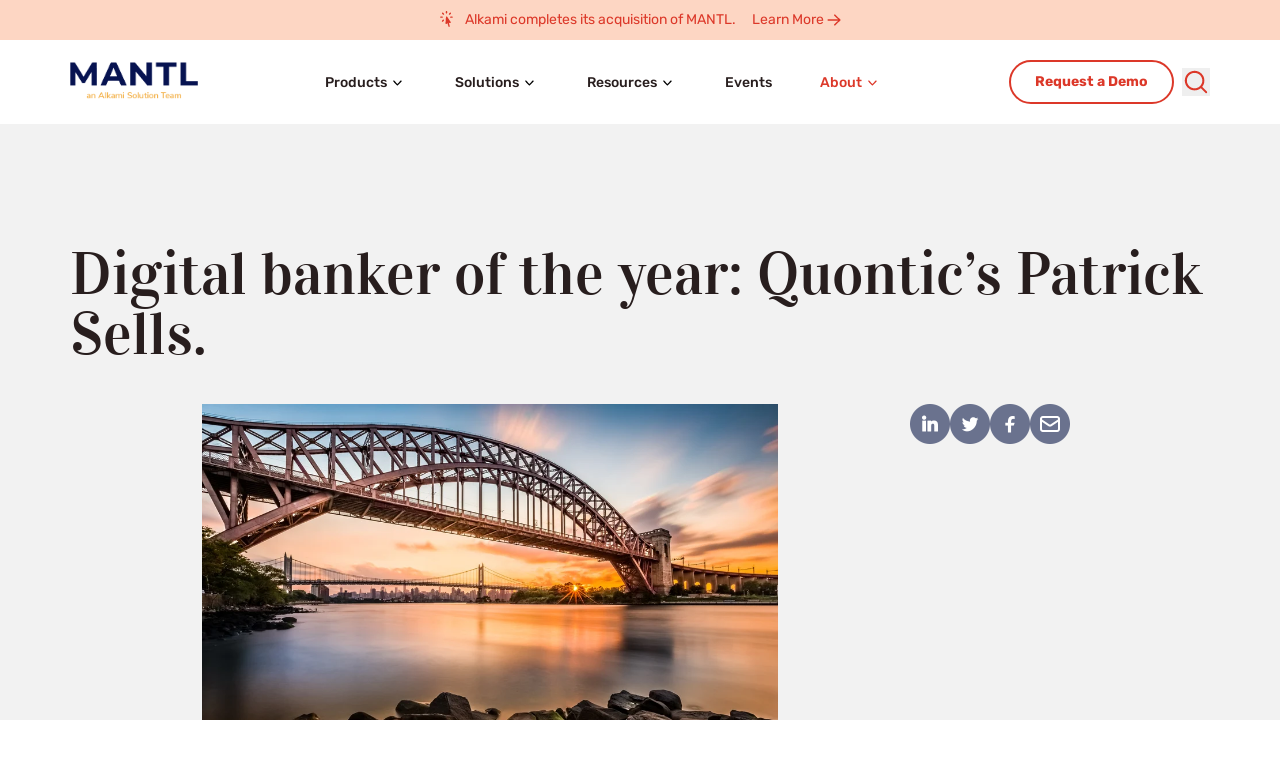

--- FILE ---
content_type: text/html; charset=UTF-8
request_url: https://www.mantl.com/news/customer-news/digital-banker-of-the-year-quontics-patrick-sells/
body_size: 30611
content:
<!doctype html>
<html lang="en-US" prefix="og: https://ogp.me/ns#">

<head>
    <meta charset="UTF-8">
    <meta name="viewport" content="width=device-width, initial-scale=1, maximum-scale=5">
    <meta name="SKYPE_TOOLBAR" content="SKYPE_TOOLBAR_PARSER_COMPATIBLE" />
    <meta name="format-detection" content="telephone=no">
    <link rel="profile" href="https://gmpg.org/xfn/11">
    <link rel="preconnect" href="https://fonts.gstatic.com/" crossorigin>
    <link href="//fonts.googleapis.com/css2?family=Rubik:wght@400;500;600;700&amp;family=Vidaloka&amp;display=swap" rel="stylesheet" async="">
    <link rel="stylesheet" href="https://cdnjs.cloudflare.com/ajax/libs/tiny-slider/2.9.4/tiny-slider.css">

    <script type="text/javascript" src="//cdn.bizible.com/scripts/bizible.js" async=""></script>
    <script type="text/javascript">
        (function() {
            var didInit = false;

            function initMunchkin() {
                if (didInit === false) {
                    didInit = true;
                    Munchkin.init('136-ELI-920');
                }
            }
            var s = document.createElement('script');
            s.type = 'text/javascript';
            s.async = true;
            s.src = '//munchkin.marketo.net/munchkin.js';
            s.onreadystatechange = function() {
                if (this.readyState == 'complete' || this.readyState == 'loaded') {
                    initMunchkin();
                }
            };
            s.onload = initMunchkin;
            document.getElementsByTagName('head')[0].appendChild(s);
        })();
    </script>
    
<!-- Search Engine Optimization by Rank Math PRO - https://rankmath.com/ -->
<title>Digital banker of the year: Quontic’s Patrick Sells. | MANTL</title>
<meta name="description" content="In June, Quontic switched to an identity verification solution from Jumio, which cut registration times by several minutes. And this spring, with the help of the tech firm Mantl, the bank improved its online account opening process again, cutting the time to sign up to three minutes."/>
<meta name="robots" content="follow, index, max-snippet:-1, max-video-preview:-1, max-image-preview:large"/>
<link rel="canonical" href="https://www.mantl.com/news/customer-news/digital-banker-of-the-year-quontics-patrick-sells/" />
<meta property="og:locale" content="en_US" />
<meta property="og:type" content="article" />
<meta property="og:title" content="Digital banker of the year: Quontic’s Patrick Sells. | MANTL" />
<meta property="og:description" content="In June, Quontic switched to an identity verification solution from Jumio, which cut registration times by several minutes. And this spring, with the help of the tech firm Mantl, the bank improved its online account opening process again, cutting the time to sign up to three minutes." />
<meta property="og:url" content="https://www.mantl.com/news/customer-news/digital-banker-of-the-year-quontics-patrick-sells/" />
<meta property="og:site_name" content="MANTL" />
<meta property="article:section" content="Customer News" />
<meta property="og:updated_time" content="2024-06-18T06:28:03-04:00" />
<meta property="og:image" content="https://www.mantl.com/wp-content/uploads/2023/12/quontic-bank-prepares-for-the-future.jpg" />
<meta property="og:image:secure_url" content="https://www.mantl.com/wp-content/uploads/2023/12/quontic-bank-prepares-for-the-future.jpg" />
<meta property="og:image:width" content="1000" />
<meta property="og:image:height" content="666" />
<meta property="og:image:alt" content="A New York City bridge." />
<meta property="og:image:type" content="image/jpeg" />
<meta property="article:published_time" content="2020-05-30T11:22:00-04:00" />
<meta property="article:modified_time" content="2024-06-18T06:28:03-04:00" />
<meta name="twitter:card" content="summary_large_image" />
<meta name="twitter:title" content="Digital banker of the year: Quontic’s Patrick Sells. | MANTL" />
<meta name="twitter:description" content="In June, Quontic switched to an identity verification solution from Jumio, which cut registration times by several minutes. And this spring, with the help of the tech firm Mantl, the bank improved its online account opening process again, cutting the time to sign up to three minutes." />
<meta name="twitter:image" content="https://www.mantl.com/wp-content/uploads/2023/12/quontic-bank-prepares-for-the-future.jpg" />
<meta name="twitter:label1" content="Written by" />
<meta name="twitter:data1" content="chek-joe" />
<meta name="twitter:label2" content="Time to read" />
<meta name="twitter:data2" content="19 minutes" />
<script type="application/ld+json" class="rank-math-schema-pro">{"@context":"https://schema.org","@graph":[{"@type":"Place","@id":"https://www.mantl.com/#place","address":{"@type":"PostalAddress","streetAddress":"1239 Broadway 3rd floor","addressLocality":"New York","addressRegion":"NY","postalCode":"10001"}},{"@type":["BankOrCreditUnion","Organization"],"@id":"https://www.mantl.com/#organization","name":"MANTL","url":"https://www.mantl.com","address":{"@type":"PostalAddress","streetAddress":"1239 Broadway 3rd floor","addressLocality":"New York","addressRegion":"NY","postalCode":"10001"},"openingHours":["Monday,Tuesday,Wednesday,Thursday,Friday,Saturday,Sunday 09:00-17:00"],"location":{"@id":"https://www.mantl.com/#place"}},{"@type":"WebSite","@id":"https://www.mantl.com/#website","url":"https://www.mantl.com","name":"MANTL","publisher":{"@id":"https://www.mantl.com/#organization"},"inLanguage":"en-US"},{"@type":"ImageObject","@id":"https://www.mantl.com/wp-content/uploads/2023/12/quontic-bank-prepares-for-the-future.jpg","url":"https://www.mantl.com/wp-content/uploads/2023/12/quontic-bank-prepares-for-the-future.jpg","width":"1000","height":"666","caption":"A New York City bridge.","inLanguage":"en-US"},{"@type":"BreadcrumbList","@id":"https://www.mantl.com/news/customer-news/digital-banker-of-the-year-quontics-patrick-sells/#breadcrumb","itemListElement":[{"@type":"ListItem","position":"1","item":{"@id":"https://www.mantl.com","name":"Home"}},{"@type":"ListItem","position":"2","item":{"@id":"https://www.mantl.com/news/customer-news/digital-banker-of-the-year-quontics-patrick-sells/","name":"Digital banker of the year: Quontic\u2019s Patrick Sells."}}]},{"@type":"WebPage","@id":"https://www.mantl.com/news/customer-news/digital-banker-of-the-year-quontics-patrick-sells/#webpage","url":"https://www.mantl.com/news/customer-news/digital-banker-of-the-year-quontics-patrick-sells/","name":"Digital banker of the year: Quontic\u2019s Patrick Sells. | MANTL","datePublished":"2020-05-30T11:22:00-04:00","dateModified":"2024-06-18T06:28:03-04:00","isPartOf":{"@id":"https://www.mantl.com/#website"},"primaryImageOfPage":{"@id":"https://www.mantl.com/wp-content/uploads/2023/12/quontic-bank-prepares-for-the-future.jpg"},"inLanguage":"en-US","breadcrumb":{"@id":"https://www.mantl.com/news/customer-news/digital-banker-of-the-year-quontics-patrick-sells/#breadcrumb"}},{"@type":"Person","@id":"https://www.mantl.com/news/customer-news/digital-banker-of-the-year-quontics-patrick-sells/#author","name":"chek-joe","image":{"@type":"ImageObject","@id":"https://secure.gravatar.com/avatar/4e071cdc843574ffa002da7c2443ba34097bc00a2c3a4b2c91de0b5bdb11e1e2?s=96&amp;d=mm&amp;r=g","url":"https://secure.gravatar.com/avatar/4e071cdc843574ffa002da7c2443ba34097bc00a2c3a4b2c91de0b5bdb11e1e2?s=96&amp;d=mm&amp;r=g","caption":"chek-joe","inLanguage":"en-US"},"worksFor":{"@id":"https://www.mantl.com/#organization"}},{"@type":"BlogPosting","headline":"Digital banker of the year: Quontic\u2019s Patrick Sells. | MANTL","datePublished":"2020-05-30T11:22:00-04:00","dateModified":"2024-06-18T06:28:03-04:00","author":{"@id":"https://www.mantl.com/news/customer-news/digital-banker-of-the-year-quontics-patrick-sells/#author","name":"chek-joe"},"publisher":{"@id":"https://www.mantl.com/#organization"},"description":"In June, Quontic switched to an identity verification solution from Jumio, which cut registration times by several minutes. And this spring, with the help of the tech firm Mantl, the bank improved its online account opening process again, cutting the time to sign up to three minutes.","name":"Digital banker of the year: Quontic\u2019s Patrick Sells. | MANTL","@id":"https://www.mantl.com/news/customer-news/digital-banker-of-the-year-quontics-patrick-sells/#richSnippet","isPartOf":{"@id":"https://www.mantl.com/news/customer-news/digital-banker-of-the-year-quontics-patrick-sells/#webpage"},"image":{"@id":"https://www.mantl.com/wp-content/uploads/2023/12/quontic-bank-prepares-for-the-future.jpg"},"inLanguage":"en-US","mainEntityOfPage":{"@id":"https://www.mantl.com/news/customer-news/digital-banker-of-the-year-quontics-patrick-sells/#webpage"}}]}</script>
<!-- /Rank Math WordPress SEO plugin -->

<link rel='dns-prefetch' href='//cdn.usefathom.com' />
<link rel="alternate" type="application/rss+xml" title="MANTL &raquo; Feed" href="https://www.mantl.com/feed/" />
<link rel="alternate" type="application/rss+xml" title="MANTL &raquo; Comments Feed" href="https://www.mantl.com/comments/feed/" />
<link rel="alternate" title="oEmbed (JSON)" type="application/json+oembed" href="https://www.mantl.com/wp-json/oembed/1.0/embed?url=https%3A%2F%2Fwww.mantl.com%2Fnews%2Fcustomer-news%2Fdigital-banker-of-the-year-quontics-patrick-sells%2F" />
<link rel="alternate" title="oEmbed (XML)" type="text/xml+oembed" href="https://www.mantl.com/wp-json/oembed/1.0/embed?url=https%3A%2F%2Fwww.mantl.com%2Fnews%2Fcustomer-news%2Fdigital-banker-of-the-year-quontics-patrick-sells%2F&#038;format=xml" />
<style id='wp-img-auto-sizes-contain-inline-css' type='text/css'>
img:is([sizes=auto i],[sizes^="auto," i]){contain-intrinsic-size:3000px 1500px}
/*# sourceURL=wp-img-auto-sizes-contain-inline-css */
</style>
<style id='wp-emoji-styles-inline-css' type='text/css'>

	img.wp-smiley, img.emoji {
		display: inline !important;
		border: none !important;
		box-shadow: none !important;
		height: 1em !important;
		width: 1em !important;
		margin: 0 0.07em !important;
		vertical-align: -0.1em !important;
		background: none !important;
		padding: 0 !important;
	}
/*# sourceURL=wp-emoji-styles-inline-css */
</style>
<style id='wp-block-library-inline-css' type='text/css'>
:root{--wp-block-synced-color:#7a00df;--wp-block-synced-color--rgb:122,0,223;--wp-bound-block-color:var(--wp-block-synced-color);--wp-editor-canvas-background:#ddd;--wp-admin-theme-color:#007cba;--wp-admin-theme-color--rgb:0,124,186;--wp-admin-theme-color-darker-10:#006ba1;--wp-admin-theme-color-darker-10--rgb:0,107,160.5;--wp-admin-theme-color-darker-20:#005a87;--wp-admin-theme-color-darker-20--rgb:0,90,135;--wp-admin-border-width-focus:2px}@media (min-resolution:192dpi){:root{--wp-admin-border-width-focus:1.5px}}.wp-element-button{cursor:pointer}:root .has-very-light-gray-background-color{background-color:#eee}:root .has-very-dark-gray-background-color{background-color:#313131}:root .has-very-light-gray-color{color:#eee}:root .has-very-dark-gray-color{color:#313131}:root .has-vivid-green-cyan-to-vivid-cyan-blue-gradient-background{background:linear-gradient(135deg,#00d084,#0693e3)}:root .has-purple-crush-gradient-background{background:linear-gradient(135deg,#34e2e4,#4721fb 50%,#ab1dfe)}:root .has-hazy-dawn-gradient-background{background:linear-gradient(135deg,#faaca8,#dad0ec)}:root .has-subdued-olive-gradient-background{background:linear-gradient(135deg,#fafae1,#67a671)}:root .has-atomic-cream-gradient-background{background:linear-gradient(135deg,#fdd79a,#004a59)}:root .has-nightshade-gradient-background{background:linear-gradient(135deg,#330968,#31cdcf)}:root .has-midnight-gradient-background{background:linear-gradient(135deg,#020381,#2874fc)}:root{--wp--preset--font-size--normal:16px;--wp--preset--font-size--huge:42px}.has-regular-font-size{font-size:1em}.has-larger-font-size{font-size:2.625em}.has-normal-font-size{font-size:var(--wp--preset--font-size--normal)}.has-huge-font-size{font-size:var(--wp--preset--font-size--huge)}.has-text-align-center{text-align:center}.has-text-align-left{text-align:left}.has-text-align-right{text-align:right}.has-fit-text{white-space:nowrap!important}#end-resizable-editor-section{display:none}.aligncenter{clear:both}.items-justified-left{justify-content:flex-start}.items-justified-center{justify-content:center}.items-justified-right{justify-content:flex-end}.items-justified-space-between{justify-content:space-between}.screen-reader-text{border:0;clip-path:inset(50%);height:1px;margin:-1px;overflow:hidden;padding:0;position:absolute;width:1px;word-wrap:normal!important}.screen-reader-text:focus{background-color:#ddd;clip-path:none;color:#444;display:block;font-size:1em;height:auto;left:5px;line-height:normal;padding:15px 23px 14px;text-decoration:none;top:5px;width:auto;z-index:100000}html :where(.has-border-color){border-style:solid}html :where([style*=border-top-color]){border-top-style:solid}html :where([style*=border-right-color]){border-right-style:solid}html :where([style*=border-bottom-color]){border-bottom-style:solid}html :where([style*=border-left-color]){border-left-style:solid}html :where([style*=border-width]){border-style:solid}html :where([style*=border-top-width]){border-top-style:solid}html :where([style*=border-right-width]){border-right-style:solid}html :where([style*=border-bottom-width]){border-bottom-style:solid}html :where([style*=border-left-width]){border-left-style:solid}html :where(img[class*=wp-image-]){height:auto;max-width:100%}:where(figure){margin:0 0 1em}html :where(.is-position-sticky){--wp-admin--admin-bar--position-offset:var(--wp-admin--admin-bar--height,0px)}@media screen and (max-width:600px){html :where(.is-position-sticky){--wp-admin--admin-bar--position-offset:0px}}

/*# sourceURL=wp-block-library-inline-css */
</style><style id='wp-block-heading-inline-css' type='text/css'>
h1:where(.wp-block-heading).has-background,h2:where(.wp-block-heading).has-background,h3:where(.wp-block-heading).has-background,h4:where(.wp-block-heading).has-background,h5:where(.wp-block-heading).has-background,h6:where(.wp-block-heading).has-background{padding:1.25em 2.375em}h1.has-text-align-left[style*=writing-mode]:where([style*=vertical-lr]),h1.has-text-align-right[style*=writing-mode]:where([style*=vertical-rl]),h2.has-text-align-left[style*=writing-mode]:where([style*=vertical-lr]),h2.has-text-align-right[style*=writing-mode]:where([style*=vertical-rl]),h3.has-text-align-left[style*=writing-mode]:where([style*=vertical-lr]),h3.has-text-align-right[style*=writing-mode]:where([style*=vertical-rl]),h4.has-text-align-left[style*=writing-mode]:where([style*=vertical-lr]),h4.has-text-align-right[style*=writing-mode]:where([style*=vertical-rl]),h5.has-text-align-left[style*=writing-mode]:where([style*=vertical-lr]),h5.has-text-align-right[style*=writing-mode]:where([style*=vertical-rl]),h6.has-text-align-left[style*=writing-mode]:where([style*=vertical-lr]),h6.has-text-align-right[style*=writing-mode]:where([style*=vertical-rl]){rotate:180deg}
/*# sourceURL=https://www.mantl.com/wp-includes/blocks/heading/style.min.css */
</style>
<style id='wp-block-image-inline-css' type='text/css'>
.wp-block-image>a,.wp-block-image>figure>a{display:inline-block}.wp-block-image img{box-sizing:border-box;height:auto;max-width:100%;vertical-align:bottom}@media not (prefers-reduced-motion){.wp-block-image img.hide{visibility:hidden}.wp-block-image img.show{animation:show-content-image .4s}}.wp-block-image[style*=border-radius] img,.wp-block-image[style*=border-radius]>a{border-radius:inherit}.wp-block-image.has-custom-border img{box-sizing:border-box}.wp-block-image.aligncenter{text-align:center}.wp-block-image.alignfull>a,.wp-block-image.alignwide>a{width:100%}.wp-block-image.alignfull img,.wp-block-image.alignwide img{height:auto;width:100%}.wp-block-image .aligncenter,.wp-block-image .alignleft,.wp-block-image .alignright,.wp-block-image.aligncenter,.wp-block-image.alignleft,.wp-block-image.alignright{display:table}.wp-block-image .aligncenter>figcaption,.wp-block-image .alignleft>figcaption,.wp-block-image .alignright>figcaption,.wp-block-image.aligncenter>figcaption,.wp-block-image.alignleft>figcaption,.wp-block-image.alignright>figcaption{caption-side:bottom;display:table-caption}.wp-block-image .alignleft{float:left;margin:.5em 1em .5em 0}.wp-block-image .alignright{float:right;margin:.5em 0 .5em 1em}.wp-block-image .aligncenter{margin-left:auto;margin-right:auto}.wp-block-image :where(figcaption){margin-bottom:1em;margin-top:.5em}.wp-block-image.is-style-circle-mask img{border-radius:9999px}@supports ((-webkit-mask-image:none) or (mask-image:none)) or (-webkit-mask-image:none){.wp-block-image.is-style-circle-mask img{border-radius:0;-webkit-mask-image:url('data:image/svg+xml;utf8,<svg viewBox="0 0 100 100" xmlns="http://www.w3.org/2000/svg"><circle cx="50" cy="50" r="50"/></svg>');mask-image:url('data:image/svg+xml;utf8,<svg viewBox="0 0 100 100" xmlns="http://www.w3.org/2000/svg"><circle cx="50" cy="50" r="50"/></svg>');mask-mode:alpha;-webkit-mask-position:center;mask-position:center;-webkit-mask-repeat:no-repeat;mask-repeat:no-repeat;-webkit-mask-size:contain;mask-size:contain}}:root :where(.wp-block-image.is-style-rounded img,.wp-block-image .is-style-rounded img){border-radius:9999px}.wp-block-image figure{margin:0}.wp-lightbox-container{display:flex;flex-direction:column;position:relative}.wp-lightbox-container img{cursor:zoom-in}.wp-lightbox-container img:hover+button{opacity:1}.wp-lightbox-container button{align-items:center;backdrop-filter:blur(16px) saturate(180%);background-color:#5a5a5a40;border:none;border-radius:4px;cursor:zoom-in;display:flex;height:20px;justify-content:center;opacity:0;padding:0;position:absolute;right:16px;text-align:center;top:16px;width:20px;z-index:100}@media not (prefers-reduced-motion){.wp-lightbox-container button{transition:opacity .2s ease}}.wp-lightbox-container button:focus-visible{outline:3px auto #5a5a5a40;outline:3px auto -webkit-focus-ring-color;outline-offset:3px}.wp-lightbox-container button:hover{cursor:pointer;opacity:1}.wp-lightbox-container button:focus{opacity:1}.wp-lightbox-container button:focus,.wp-lightbox-container button:hover,.wp-lightbox-container button:not(:hover):not(:active):not(.has-background){background-color:#5a5a5a40;border:none}.wp-lightbox-overlay{box-sizing:border-box;cursor:zoom-out;height:100vh;left:0;overflow:hidden;position:fixed;top:0;visibility:hidden;width:100%;z-index:100000}.wp-lightbox-overlay .close-button{align-items:center;cursor:pointer;display:flex;justify-content:center;min-height:40px;min-width:40px;padding:0;position:absolute;right:calc(env(safe-area-inset-right) + 16px);top:calc(env(safe-area-inset-top) + 16px);z-index:5000000}.wp-lightbox-overlay .close-button:focus,.wp-lightbox-overlay .close-button:hover,.wp-lightbox-overlay .close-button:not(:hover):not(:active):not(.has-background){background:none;border:none}.wp-lightbox-overlay .lightbox-image-container{height:var(--wp--lightbox-container-height);left:50%;overflow:hidden;position:absolute;top:50%;transform:translate(-50%,-50%);transform-origin:top left;width:var(--wp--lightbox-container-width);z-index:9999999999}.wp-lightbox-overlay .wp-block-image{align-items:center;box-sizing:border-box;display:flex;height:100%;justify-content:center;margin:0;position:relative;transform-origin:0 0;width:100%;z-index:3000000}.wp-lightbox-overlay .wp-block-image img{height:var(--wp--lightbox-image-height);min-height:var(--wp--lightbox-image-height);min-width:var(--wp--lightbox-image-width);width:var(--wp--lightbox-image-width)}.wp-lightbox-overlay .wp-block-image figcaption{display:none}.wp-lightbox-overlay button{background:none;border:none}.wp-lightbox-overlay .scrim{background-color:#fff;height:100%;opacity:.9;position:absolute;width:100%;z-index:2000000}.wp-lightbox-overlay.active{visibility:visible}@media not (prefers-reduced-motion){.wp-lightbox-overlay.active{animation:turn-on-visibility .25s both}.wp-lightbox-overlay.active img{animation:turn-on-visibility .35s both}.wp-lightbox-overlay.show-closing-animation:not(.active){animation:turn-off-visibility .35s both}.wp-lightbox-overlay.show-closing-animation:not(.active) img{animation:turn-off-visibility .25s both}.wp-lightbox-overlay.zoom.active{animation:none;opacity:1;visibility:visible}.wp-lightbox-overlay.zoom.active .lightbox-image-container{animation:lightbox-zoom-in .4s}.wp-lightbox-overlay.zoom.active .lightbox-image-container img{animation:none}.wp-lightbox-overlay.zoom.active .scrim{animation:turn-on-visibility .4s forwards}.wp-lightbox-overlay.zoom.show-closing-animation:not(.active){animation:none}.wp-lightbox-overlay.zoom.show-closing-animation:not(.active) .lightbox-image-container{animation:lightbox-zoom-out .4s}.wp-lightbox-overlay.zoom.show-closing-animation:not(.active) .lightbox-image-container img{animation:none}.wp-lightbox-overlay.zoom.show-closing-animation:not(.active) .scrim{animation:turn-off-visibility .4s forwards}}@keyframes show-content-image{0%{visibility:hidden}99%{visibility:hidden}to{visibility:visible}}@keyframes turn-on-visibility{0%{opacity:0}to{opacity:1}}@keyframes turn-off-visibility{0%{opacity:1;visibility:visible}99%{opacity:0;visibility:visible}to{opacity:0;visibility:hidden}}@keyframes lightbox-zoom-in{0%{transform:translate(calc((-100vw + var(--wp--lightbox-scrollbar-width))/2 + var(--wp--lightbox-initial-left-position)),calc(-50vh + var(--wp--lightbox-initial-top-position))) scale(var(--wp--lightbox-scale))}to{transform:translate(-50%,-50%) scale(1)}}@keyframes lightbox-zoom-out{0%{transform:translate(-50%,-50%) scale(1);visibility:visible}99%{visibility:visible}to{transform:translate(calc((-100vw + var(--wp--lightbox-scrollbar-width))/2 + var(--wp--lightbox-initial-left-position)),calc(-50vh + var(--wp--lightbox-initial-top-position))) scale(var(--wp--lightbox-scale));visibility:hidden}}
/*# sourceURL=https://www.mantl.com/wp-includes/blocks/image/style.min.css */
</style>
<style id='wp-block-paragraph-inline-css' type='text/css'>
.is-small-text{font-size:.875em}.is-regular-text{font-size:1em}.is-large-text{font-size:2.25em}.is-larger-text{font-size:3em}.has-drop-cap:not(:focus):first-letter{float:left;font-size:8.4em;font-style:normal;font-weight:100;line-height:.68;margin:.05em .1em 0 0;text-transform:uppercase}body.rtl .has-drop-cap:not(:focus):first-letter{float:none;margin-left:.1em}p.has-drop-cap.has-background{overflow:hidden}:root :where(p.has-background){padding:1.25em 2.375em}:where(p.has-text-color:not(.has-link-color)) a{color:inherit}p.has-text-align-left[style*="writing-mode:vertical-lr"],p.has-text-align-right[style*="writing-mode:vertical-rl"]{rotate:180deg}
/*# sourceURL=https://www.mantl.com/wp-includes/blocks/paragraph/style.min.css */
</style>
<style id='global-styles-inline-css' type='text/css'>
:root{--wp--preset--aspect-ratio--square: 1;--wp--preset--aspect-ratio--4-3: 4/3;--wp--preset--aspect-ratio--3-4: 3/4;--wp--preset--aspect-ratio--3-2: 3/2;--wp--preset--aspect-ratio--2-3: 2/3;--wp--preset--aspect-ratio--16-9: 16/9;--wp--preset--aspect-ratio--9-16: 9/16;--wp--preset--color--black: #000000;--wp--preset--color--cyan-bluish-gray: #abb8c3;--wp--preset--color--white: #ffffff;--wp--preset--color--pale-pink: #f78da7;--wp--preset--color--vivid-red: #cf2e2e;--wp--preset--color--luminous-vivid-orange: #ff6900;--wp--preset--color--luminous-vivid-amber: #fcb900;--wp--preset--color--light-green-cyan: #7bdcb5;--wp--preset--color--vivid-green-cyan: #00d084;--wp--preset--color--pale-cyan-blue: #8ed1fc;--wp--preset--color--vivid-cyan-blue: #0693e3;--wp--preset--color--vivid-purple: #9b51e0;--wp--preset--color--mantl-blue-500: #1E1E34;--wp--preset--color--mantl-blue-400: #454C65;--wp--preset--color--mantl-blue-300: #6A728E;--wp--preset--color--mantl-blue-200: #A6BAD2;--wp--preset--color--mantl-blue-100: #CAD6E4;--wp--preset--color--mantl-orange-500: #DC3829;--wp--preset--color--mantl-orange-400: #FB4D3D;--wp--preset--color--mantl-orange-300: #FF9878;--wp--preset--color--mantl-orange-200: #FFBFA4;--wp--preset--color--mantl-orange-100: #FDD6C3;--wp--preset--color--mantl-green-400: #00595E;--wp--preset--color--mantl-green-300: #258E81;--wp--preset--color--mantl-green-200: #73B7AF;--wp--preset--color--mantl-green-100: #B9DBD7;--wp--preset--color--mantl-gray-300: #281E1E;--wp--preset--color--mantl-gray-200: #E8E0E1;--wp--preset--color--mantl-gray-100: #F2F2F2;--wp--preset--gradient--vivid-cyan-blue-to-vivid-purple: linear-gradient(135deg,rgb(6,147,227) 0%,rgb(155,81,224) 100%);--wp--preset--gradient--light-green-cyan-to-vivid-green-cyan: linear-gradient(135deg,rgb(122,220,180) 0%,rgb(0,208,130) 100%);--wp--preset--gradient--luminous-vivid-amber-to-luminous-vivid-orange: linear-gradient(135deg,rgb(252,185,0) 0%,rgb(255,105,0) 100%);--wp--preset--gradient--luminous-vivid-orange-to-vivid-red: linear-gradient(135deg,rgb(255,105,0) 0%,rgb(207,46,46) 100%);--wp--preset--gradient--very-light-gray-to-cyan-bluish-gray: linear-gradient(135deg,rgb(238,238,238) 0%,rgb(169,184,195) 100%);--wp--preset--gradient--cool-to-warm-spectrum: linear-gradient(135deg,rgb(74,234,220) 0%,rgb(151,120,209) 20%,rgb(207,42,186) 40%,rgb(238,44,130) 60%,rgb(251,105,98) 80%,rgb(254,248,76) 100%);--wp--preset--gradient--blush-light-purple: linear-gradient(135deg,rgb(255,206,236) 0%,rgb(152,150,240) 100%);--wp--preset--gradient--blush-bordeaux: linear-gradient(135deg,rgb(254,205,165) 0%,rgb(254,45,45) 50%,rgb(107,0,62) 100%);--wp--preset--gradient--luminous-dusk: linear-gradient(135deg,rgb(255,203,112) 0%,rgb(199,81,192) 50%,rgb(65,88,208) 100%);--wp--preset--gradient--pale-ocean: linear-gradient(135deg,rgb(255,245,203) 0%,rgb(182,227,212) 50%,rgb(51,167,181) 100%);--wp--preset--gradient--electric-grass: linear-gradient(135deg,rgb(202,248,128) 0%,rgb(113,206,126) 100%);--wp--preset--gradient--midnight: linear-gradient(135deg,rgb(2,3,129) 0%,rgb(40,116,252) 100%);--wp--preset--font-size--small: 13px;--wp--preset--font-size--medium: 20px;--wp--preset--font-size--large: 36px;--wp--preset--font-size--x-large: 42px;--wp--preset--spacing--20: 0.44rem;--wp--preset--spacing--30: 0.67rem;--wp--preset--spacing--40: 1rem;--wp--preset--spacing--50: 1.5rem;--wp--preset--spacing--60: 2.25rem;--wp--preset--spacing--70: 3.38rem;--wp--preset--spacing--80: 5.06rem;--wp--preset--spacing--1: 4px;--wp--preset--spacing--2: 8px;--wp--preset--spacing--3: 12px;--wp--preset--spacing--4: 16px;--wp--preset--spacing--5: 20px;--wp--preset--shadow--natural: 6px 6px 9px rgba(0, 0, 0, 0.2);--wp--preset--shadow--deep: 12px 12px 50px rgba(0, 0, 0, 0.4);--wp--preset--shadow--sharp: 6px 6px 0px rgba(0, 0, 0, 0.2);--wp--preset--shadow--outlined: 6px 6px 0px -3px rgb(255, 255, 255), 6px 6px rgb(0, 0, 0);--wp--preset--shadow--crisp: 6px 6px 0px rgb(0, 0, 0);}:root { --wp--style--global--content-size: 1100px;--wp--style--global--wide-size: 1100px; }:where(body) { margin: 0; }.wp-site-blocks > .alignleft { float: left; margin-right: 2em; }.wp-site-blocks > .alignright { float: right; margin-left: 2em; }.wp-site-blocks > .aligncenter { justify-content: center; margin-left: auto; margin-right: auto; }:where(.wp-site-blocks) > * { margin-block-start: 24px; margin-block-end: 0; }:where(.wp-site-blocks) > :first-child { margin-block-start: 0; }:where(.wp-site-blocks) > :last-child { margin-block-end: 0; }:root { --wp--style--block-gap: 24px; }:root :where(.is-layout-flow) > :first-child{margin-block-start: 0;}:root :where(.is-layout-flow) > :last-child{margin-block-end: 0;}:root :where(.is-layout-flow) > *{margin-block-start: 24px;margin-block-end: 0;}:root :where(.is-layout-constrained) > :first-child{margin-block-start: 0;}:root :where(.is-layout-constrained) > :last-child{margin-block-end: 0;}:root :where(.is-layout-constrained) > *{margin-block-start: 24px;margin-block-end: 0;}:root :where(.is-layout-flex){gap: 24px;}:root :where(.is-layout-grid){gap: 24px;}.is-layout-flow > .alignleft{float: left;margin-inline-start: 0;margin-inline-end: 2em;}.is-layout-flow > .alignright{float: right;margin-inline-start: 2em;margin-inline-end: 0;}.is-layout-flow > .aligncenter{margin-left: auto !important;margin-right: auto !important;}.is-layout-constrained > .alignleft{float: left;margin-inline-start: 0;margin-inline-end: 2em;}.is-layout-constrained > .alignright{float: right;margin-inline-start: 2em;margin-inline-end: 0;}.is-layout-constrained > .aligncenter{margin-left: auto !important;margin-right: auto !important;}.is-layout-constrained > :where(:not(.alignleft):not(.alignright):not(.alignfull)){max-width: var(--wp--style--global--content-size);margin-left: auto !important;margin-right: auto !important;}.is-layout-constrained > .alignwide{max-width: var(--wp--style--global--wide-size);}body .is-layout-flex{display: flex;}.is-layout-flex{flex-wrap: wrap;align-items: center;}.is-layout-flex > :is(*, div){margin: 0;}body .is-layout-grid{display: grid;}.is-layout-grid > :is(*, div){margin: 0;}body{color: var(--wp--preset--color--mantl-gray-300);padding-top: 0px;padding-right: 0px;padding-bottom: 0px;padding-left: 0px;}a:where(:not(.wp-element-button)){text-decoration: underline;}:root :where(.wp-element-button, .wp-block-button__link){background-color: #32373c;border-width: 0;color: #fff;font-family: inherit;font-size: inherit;font-style: inherit;font-weight: inherit;letter-spacing: inherit;line-height: inherit;padding-top: calc(0.667em + 2px);padding-right: calc(1.333em + 2px);padding-bottom: calc(0.667em + 2px);padding-left: calc(1.333em + 2px);text-decoration: none;text-transform: inherit;}.has-black-color{color: var(--wp--preset--color--black) !important;}.has-cyan-bluish-gray-color{color: var(--wp--preset--color--cyan-bluish-gray) !important;}.has-white-color{color: var(--wp--preset--color--white) !important;}.has-pale-pink-color{color: var(--wp--preset--color--pale-pink) !important;}.has-vivid-red-color{color: var(--wp--preset--color--vivid-red) !important;}.has-luminous-vivid-orange-color{color: var(--wp--preset--color--luminous-vivid-orange) !important;}.has-luminous-vivid-amber-color{color: var(--wp--preset--color--luminous-vivid-amber) !important;}.has-light-green-cyan-color{color: var(--wp--preset--color--light-green-cyan) !important;}.has-vivid-green-cyan-color{color: var(--wp--preset--color--vivid-green-cyan) !important;}.has-pale-cyan-blue-color{color: var(--wp--preset--color--pale-cyan-blue) !important;}.has-vivid-cyan-blue-color{color: var(--wp--preset--color--vivid-cyan-blue) !important;}.has-vivid-purple-color{color: var(--wp--preset--color--vivid-purple) !important;}.has-mantl-blue-500-color{color: var(--wp--preset--color--mantl-blue-500) !important;}.has-mantl-blue-400-color{color: var(--wp--preset--color--mantl-blue-400) !important;}.has-mantl-blue-300-color{color: var(--wp--preset--color--mantl-blue-300) !important;}.has-mantl-blue-200-color{color: var(--wp--preset--color--mantl-blue-200) !important;}.has-mantl-blue-100-color{color: var(--wp--preset--color--mantl-blue-100) !important;}.has-mantl-orange-500-color{color: var(--wp--preset--color--mantl-orange-500) !important;}.has-mantl-orange-400-color{color: var(--wp--preset--color--mantl-orange-400) !important;}.has-mantl-orange-300-color{color: var(--wp--preset--color--mantl-orange-300) !important;}.has-mantl-orange-200-color{color: var(--wp--preset--color--mantl-orange-200) !important;}.has-mantl-orange-100-color{color: var(--wp--preset--color--mantl-orange-100) !important;}.has-mantl-green-400-color{color: var(--wp--preset--color--mantl-green-400) !important;}.has-mantl-green-300-color{color: var(--wp--preset--color--mantl-green-300) !important;}.has-mantl-green-200-color{color: var(--wp--preset--color--mantl-green-200) !important;}.has-mantl-green-100-color{color: var(--wp--preset--color--mantl-green-100) !important;}.has-mantl-gray-300-color{color: var(--wp--preset--color--mantl-gray-300) !important;}.has-mantl-gray-200-color{color: var(--wp--preset--color--mantl-gray-200) !important;}.has-mantl-gray-100-color{color: var(--wp--preset--color--mantl-gray-100) !important;}.has-black-background-color{background-color: var(--wp--preset--color--black) !important;}.has-cyan-bluish-gray-background-color{background-color: var(--wp--preset--color--cyan-bluish-gray) !important;}.has-white-background-color{background-color: var(--wp--preset--color--white) !important;}.has-pale-pink-background-color{background-color: var(--wp--preset--color--pale-pink) !important;}.has-vivid-red-background-color{background-color: var(--wp--preset--color--vivid-red) !important;}.has-luminous-vivid-orange-background-color{background-color: var(--wp--preset--color--luminous-vivid-orange) !important;}.has-luminous-vivid-amber-background-color{background-color: var(--wp--preset--color--luminous-vivid-amber) !important;}.has-light-green-cyan-background-color{background-color: var(--wp--preset--color--light-green-cyan) !important;}.has-vivid-green-cyan-background-color{background-color: var(--wp--preset--color--vivid-green-cyan) !important;}.has-pale-cyan-blue-background-color{background-color: var(--wp--preset--color--pale-cyan-blue) !important;}.has-vivid-cyan-blue-background-color{background-color: var(--wp--preset--color--vivid-cyan-blue) !important;}.has-vivid-purple-background-color{background-color: var(--wp--preset--color--vivid-purple) !important;}.has-mantl-blue-500-background-color{background-color: var(--wp--preset--color--mantl-blue-500) !important;}.has-mantl-blue-400-background-color{background-color: var(--wp--preset--color--mantl-blue-400) !important;}.has-mantl-blue-300-background-color{background-color: var(--wp--preset--color--mantl-blue-300) !important;}.has-mantl-blue-200-background-color{background-color: var(--wp--preset--color--mantl-blue-200) !important;}.has-mantl-blue-100-background-color{background-color: var(--wp--preset--color--mantl-blue-100) !important;}.has-mantl-orange-500-background-color{background-color: var(--wp--preset--color--mantl-orange-500) !important;}.has-mantl-orange-400-background-color{background-color: var(--wp--preset--color--mantl-orange-400) !important;}.has-mantl-orange-300-background-color{background-color: var(--wp--preset--color--mantl-orange-300) !important;}.has-mantl-orange-200-background-color{background-color: var(--wp--preset--color--mantl-orange-200) !important;}.has-mantl-orange-100-background-color{background-color: var(--wp--preset--color--mantl-orange-100) !important;}.has-mantl-green-400-background-color{background-color: var(--wp--preset--color--mantl-green-400) !important;}.has-mantl-green-300-background-color{background-color: var(--wp--preset--color--mantl-green-300) !important;}.has-mantl-green-200-background-color{background-color: var(--wp--preset--color--mantl-green-200) !important;}.has-mantl-green-100-background-color{background-color: var(--wp--preset--color--mantl-green-100) !important;}.has-mantl-gray-300-background-color{background-color: var(--wp--preset--color--mantl-gray-300) !important;}.has-mantl-gray-200-background-color{background-color: var(--wp--preset--color--mantl-gray-200) !important;}.has-mantl-gray-100-background-color{background-color: var(--wp--preset--color--mantl-gray-100) !important;}.has-black-border-color{border-color: var(--wp--preset--color--black) !important;}.has-cyan-bluish-gray-border-color{border-color: var(--wp--preset--color--cyan-bluish-gray) !important;}.has-white-border-color{border-color: var(--wp--preset--color--white) !important;}.has-pale-pink-border-color{border-color: var(--wp--preset--color--pale-pink) !important;}.has-vivid-red-border-color{border-color: var(--wp--preset--color--vivid-red) !important;}.has-luminous-vivid-orange-border-color{border-color: var(--wp--preset--color--luminous-vivid-orange) !important;}.has-luminous-vivid-amber-border-color{border-color: var(--wp--preset--color--luminous-vivid-amber) !important;}.has-light-green-cyan-border-color{border-color: var(--wp--preset--color--light-green-cyan) !important;}.has-vivid-green-cyan-border-color{border-color: var(--wp--preset--color--vivid-green-cyan) !important;}.has-pale-cyan-blue-border-color{border-color: var(--wp--preset--color--pale-cyan-blue) !important;}.has-vivid-cyan-blue-border-color{border-color: var(--wp--preset--color--vivid-cyan-blue) !important;}.has-vivid-purple-border-color{border-color: var(--wp--preset--color--vivid-purple) !important;}.has-mantl-blue-500-border-color{border-color: var(--wp--preset--color--mantl-blue-500) !important;}.has-mantl-blue-400-border-color{border-color: var(--wp--preset--color--mantl-blue-400) !important;}.has-mantl-blue-300-border-color{border-color: var(--wp--preset--color--mantl-blue-300) !important;}.has-mantl-blue-200-border-color{border-color: var(--wp--preset--color--mantl-blue-200) !important;}.has-mantl-blue-100-border-color{border-color: var(--wp--preset--color--mantl-blue-100) !important;}.has-mantl-orange-500-border-color{border-color: var(--wp--preset--color--mantl-orange-500) !important;}.has-mantl-orange-400-border-color{border-color: var(--wp--preset--color--mantl-orange-400) !important;}.has-mantl-orange-300-border-color{border-color: var(--wp--preset--color--mantl-orange-300) !important;}.has-mantl-orange-200-border-color{border-color: var(--wp--preset--color--mantl-orange-200) !important;}.has-mantl-orange-100-border-color{border-color: var(--wp--preset--color--mantl-orange-100) !important;}.has-mantl-green-400-border-color{border-color: var(--wp--preset--color--mantl-green-400) !important;}.has-mantl-green-300-border-color{border-color: var(--wp--preset--color--mantl-green-300) !important;}.has-mantl-green-200-border-color{border-color: var(--wp--preset--color--mantl-green-200) !important;}.has-mantl-green-100-border-color{border-color: var(--wp--preset--color--mantl-green-100) !important;}.has-mantl-gray-300-border-color{border-color: var(--wp--preset--color--mantl-gray-300) !important;}.has-mantl-gray-200-border-color{border-color: var(--wp--preset--color--mantl-gray-200) !important;}.has-mantl-gray-100-border-color{border-color: var(--wp--preset--color--mantl-gray-100) !important;}.has-vivid-cyan-blue-to-vivid-purple-gradient-background{background: var(--wp--preset--gradient--vivid-cyan-blue-to-vivid-purple) !important;}.has-light-green-cyan-to-vivid-green-cyan-gradient-background{background: var(--wp--preset--gradient--light-green-cyan-to-vivid-green-cyan) !important;}.has-luminous-vivid-amber-to-luminous-vivid-orange-gradient-background{background: var(--wp--preset--gradient--luminous-vivid-amber-to-luminous-vivid-orange) !important;}.has-luminous-vivid-orange-to-vivid-red-gradient-background{background: var(--wp--preset--gradient--luminous-vivid-orange-to-vivid-red) !important;}.has-very-light-gray-to-cyan-bluish-gray-gradient-background{background: var(--wp--preset--gradient--very-light-gray-to-cyan-bluish-gray) !important;}.has-cool-to-warm-spectrum-gradient-background{background: var(--wp--preset--gradient--cool-to-warm-spectrum) !important;}.has-blush-light-purple-gradient-background{background: var(--wp--preset--gradient--blush-light-purple) !important;}.has-blush-bordeaux-gradient-background{background: var(--wp--preset--gradient--blush-bordeaux) !important;}.has-luminous-dusk-gradient-background{background: var(--wp--preset--gradient--luminous-dusk) !important;}.has-pale-ocean-gradient-background{background: var(--wp--preset--gradient--pale-ocean) !important;}.has-electric-grass-gradient-background{background: var(--wp--preset--gradient--electric-grass) !important;}.has-midnight-gradient-background{background: var(--wp--preset--gradient--midnight) !important;}.has-small-font-size{font-size: var(--wp--preset--font-size--small) !important;}.has-medium-font-size{font-size: var(--wp--preset--font-size--medium) !important;}.has-large-font-size{font-size: var(--wp--preset--font-size--large) !important;}.has-x-large-font-size{font-size: var(--wp--preset--font-size--x-large) !important;}
/*# sourceURL=global-styles-inline-css */
</style>

<link rel='stylesheet' id='ep_general_styles-css' href='https://www.mantl.com/wp-content/plugins/elasticpress/dist/css/general-styles.css?ver=66295efe92a630617c00' type='text/css' media='all' />
<link rel='stylesheet' id='mantl-2023-style-css' href='https://www.mantl.com/wp-content/themes/mantl-2023/style.css?ver=1766153091' type='text/css' media='all' />
<link rel='stylesheet' id='elasticpress-autosuggest-css' href='https://www.mantl.com/wp-content/plugins/elasticpress/dist/css/autosuggest-styles.css?ver=d87f34a78edccbda21b1' type='text/css' media='all' />
<script type="text/javascript" src="https://cdn.usefathom.com/script.js" id="fathom-snippet-js" defer="defer" data-wp-strategy="defer" data-site="RFWTUNIH"   data-no-minify></script>
<script type="text/javascript" src="https://www.mantl.com/wp-includes/js/jquery/jquery.min.js?ver=3.7.1" id="jquery-core-js"></script>
<script type="text/javascript" src="https://www.mantl.com/wp-includes/js/jquery/jquery-migrate.min.js?ver=3.4.1" id="jquery-migrate-js"></script>
<link rel="https://api.w.org/" href="https://www.mantl.com/wp-json/" /><link rel="alternate" title="JSON" type="application/json" href="https://www.mantl.com/wp-json/wp/v2/posts/1465" /><link rel="EditURI" type="application/rsd+xml" title="RSD" href="https://www.mantl.com/xmlrpc.php?rsd" />
<meta name="generator" content="WordPress 6.9" />
<link rel='shortlink' href='https://www.mantl.com/?p=1465' />
<!-- Google Tag Manager -->
<script>(function(w,d,s,l,i){w[l]=w[l]||[];w[l].push({'gtm.start':
new Date().getTime(),event:'gtm.js'});var f=d.getElementsByTagName(s)[0],
j=d.createElement(s),dl=l!='dataLayer'?'&l='+l:'';j.async=true;j.src=
'https://www.googletagmanager.com/gtm.js?id='+i+dl;f.parentNode.insertBefore(j,f);
})(window,document,'script','dataLayer','GTM-MFFTD2TT');</script>
<!-- End Google Tag Manager --><link rel="icon" href="https://www.mantl.com/wp-content/uploads/2024/06/cropped-M-square_bluebg@2x-32x32.png" sizes="32x32" />
<link rel="icon" href="https://www.mantl.com/wp-content/uploads/2024/06/cropped-M-square_bluebg@2x-192x192.png" sizes="192x192" />
<link rel="apple-touch-icon" href="https://www.mantl.com/wp-content/uploads/2024/06/cropped-M-square_bluebg@2x-180x180.png" />
<meta name="msapplication-TileImage" content="https://www.mantl.com/wp-content/uploads/2024/06/cropped-M-square_bluebg@2x-270x270.png" />

    <!-- Google Tag Manager -->
    <script>
        (function(w, d, s, l, i) {
            w[l] = w[l] || [];
            w[l].push({
                'gtm.start':

                    new Date().getTime(),
                event: 'gtm.js'
            });
            var f = d.getElementsByTagName(s)[0],

                j = d.createElement(s),
                dl = l != 'dataLayer' ? '&l=' + l : '';
            j.async = true;
            j.src =

                'https://www.googletagmanager.com/gtm.js?id=' + i + dl;
            f.parentNode.insertBefore(j, f);

        })(window, document, 'script', 'dataLayer', 'GTM-PHR4JM8');
    </script>
    <!-- End Google Tag Manager -->
    <style id="mktoForms2ThemeStyle"></style>
    <style id="mktoForms2BaseStyle"></style>
    <style></style>
</head>


<body class="wp-singular post-template-default single single-post postid-1465 single-format-standard wp-theme-mantl-2023">

    <div id="page" class="min-h-screen flex flex-col justify-center" style="
            ">
        <a class="skip-link screen-reader-text" href="#content">Skip to content</a>
                    <nav id="page-navigation">
                                    <a href="https://www.mantl.com/news/mantl-news/alkami-announces-mantl-acquisition/" target="_self">
                        <div class="promo-message">
                            <div class="w-5 h-5">
                                <svg width="19" height="18" viewBox="0 0 19 18" fill="none" xmlns="http://www.w3.org/2000/svg">
    <path fill-rule="evenodd" clip-rule="evenodd" d="M9.49995 0.899902C9.87274 0.899902 10.175 1.20211 10.175 1.5749V2.9249C10.175 3.29769 9.87274 3.5999 9.49995 3.5999C9.12716 3.5999 8.82495 3.29769 8.82495 2.9249V1.5749C8.82495 1.20211 9.12716 0.899902 9.49995 0.899902ZM5.04518 2.74513C5.30878 2.48153 5.73617 2.48153 5.99977 2.74513L6.95437 3.69972C7.21797 3.96333 7.21797 4.39071 6.95437 4.65432C6.69076 4.91792 6.26338 4.91792 5.99977 4.65432L5.04518 3.69972C4.78157 3.43612 4.78157 3.00873 5.04518 2.74513ZM13.9547 2.74513C14.2183 3.00873 14.2183 3.43612 13.9547 3.69972L13.0001 4.65432C12.7365 4.91792 12.3091 4.91792 12.0455 4.65432C11.7819 4.39071 11.7819 3.96333 12.0455 3.69972L13.0001 2.74513C13.2637 2.48153 13.6911 2.48153 13.9547 2.74513ZM3.19995 7.1999C3.19995 6.82711 3.50216 6.5249 3.87495 6.5249H5.22495C5.59774 6.5249 5.89995 6.82711 5.89995 7.1999C5.89995 7.5727 5.59774 7.8749 5.22495 7.8749H3.87495C3.50216 7.8749 3.19995 7.5727 3.19995 7.1999ZM13.1 7.1999C13.1 6.82711 13.4022 6.5249 13.775 6.5249H15.125C15.4977 6.5249 15.8 6.82711 15.8 7.1999C15.8 7.5727 15.4977 7.8749 15.125 7.8749H13.775C13.4022 7.8749 13.1 7.5727 13.1 7.1999ZM6.95437 9.74549C7.21797 10.0091 7.21797 10.4365 6.95437 10.7001L5.99977 11.6547C5.73617 11.9183 5.30878 11.9183 5.04518 11.6547C4.78157 11.3911 4.78157 10.9637 5.04518 10.7001L5.99977 9.74549C6.26338 9.48188 6.69076 9.48188 6.95437 9.74549ZM10.1891 6.75946C10.0284 6.52033 9.73362 6.40955 9.45521 6.48365C9.1768 6.55775 8.97611 6.80039 8.95554 7.08776L8.51363 13.2625C8.49467 13.5274 8.6328 13.7788 8.86655 13.9049C9.1003 14.0309 9.38623 14.0082 9.59713 13.8468L10.5357 13.1285L11.4227 16.4386C11.5191 16.7987 11.8893 17.0124 12.2494 16.9159C12.6095 16.8195 12.8231 16.4493 12.7267 16.0892L11.8474 12.8079L13.0104 12.9914C13.2755 13.0332 13.5403 12.9139 13.6846 12.6876C13.829 12.4613 13.8255 12.1709 13.6758 11.9481L10.1891 6.75946Z" fill="currentColor"/>
</svg>
                            </div>
                            <div class="flex flex-row items-center ml-2">
                                <p class="mr-4 text-xs sm:text-sm">Alkami completes its acquisition of MANTL. </p>
                                                                    <p class="text-sm flex flex-row items-center gap-[2px] min-w-fit">
                                        Learn More                                        <img class="w-5 h-5" src="https://www.mantl.com/wp-content/themes/mantl-2023/images/icons/arrow-right-orange.svg" alt="">
                                    </p>
                                                            </div>
                        </div>
                    </a>
                                <div class="header-container">
                    <div class="main-header">
                        <div class="flex items-center justify-between bg-white h-full z-20 flex-grow pl-4 md:pl-8 lg:pl-0">
                            <a class="logo" href="https://www.mantl.com"><img class="w-[87px] sm:w-32" aria-label="Return Home" src="https://www.mantl.com/wp-content/uploads/2025/06/MANTL_MANTL.png" alt="MANTL an Alkami Solution Team" loading="lazy"></a>
                        </div>
                        <nav id="site-navigation">
                            <ul class="flex flex-col lg:flex-row">
                                                                        <li class="menu-item  menu-item-has-children" data-url="#">
                                            <a class="menu-item-link hidden lg:!flex" href="#">Products</a>
                                                                                            <p class="menu-item-link flex lg:!hidden">
                                                    Products</p>
                                                                                                                                        <div class="sub-menu">
                                                    <div class="gap lg:h-[23px] lg:w-[540px]"></div>
                                                    <div class="sub-menu-card">
                                                        
                                                                                                                    <div class="grid grid-cols-1 lg:grid-cols-1 gap-4">
                                                                                                                                    <div class="link-columns-div flex flex-col gap-4">
                                                                                                                                                                                                                                                                                                                    <div class="submenu-item small-link font-medium">
                                                                                        <div class="small-links">
                                                                                            <img class="icon-default text-mantl-blue-300" src="https://www.mantl.com/wp-content/uploads/2023/10/asset-growth-blue-300.svg" alt="" class="icon w-6 h-6">
                                                                                            <p class="submenu-item-link text-mantl-blue-300 text-sm">Consumer Deposit Origination</p>
                                                                                        </div>
                                                                                    </div>
                                                                                                                                                                                                                                                        <a href="https://www.mantl.com/consumer-deposit-origination-banks/" class="ml-10 text-xs text-mantl-blue-300 hover:text-mantl-orange-500 active:text-mantl-blue-500 menu-item" data-url="https://www.mantl.com/consumer-deposit-origination-banks/">For Banks</a>
                                                                                                                                                                        <a href="https://www.mantl.com/consumer-deposit-origination-cu/" class="ml-10 text-xs text-mantl-blue-300 hover:text-mantl-orange-500 active:text-mantl-blue-500 menu-item" data-url="https://www.mantl.com/consumer-deposit-origination-cu/">For Credit Unions</a>
                                                                                                                                                                                                                                                                                                                            <div class="submenu-item small-link font-medium">
                                                                                        <div class="small-links">
                                                                                            <img class="icon-default text-mantl-blue-300" src="https://www.mantl.com/wp-content/uploads/2023/10/handshake-blue-300.svg" alt="An icon showing a handshake." class="icon w-6 h-6">
                                                                                            <p class="submenu-item-link text-mantl-blue-300 text-sm">Business Deposit Origination</p>
                                                                                        </div>
                                                                                    </div>
                                                                                                                                                                                                                                                        <a href="https://www.mantl.com/business-deposit-origination-banks/" class="ml-10 text-xs text-mantl-blue-300 hover:text-mantl-orange-500 active:text-mantl-blue-500 menu-item" data-url="https://www.mantl.com/business-deposit-origination-banks/">For Banks</a>
                                                                                                                                                                        <a href="https://www.mantl.com/business-deposit-origination-cu/" class="ml-10 text-xs text-mantl-blue-300 hover:text-mantl-orange-500 active:text-mantl-blue-500 menu-item" data-url="https://www.mantl.com/business-deposit-origination-cu/">For Credit Unions</a>
                                                                                                                                                                                                                                                                                                                            <a href="https://www.mantl.com/loan-origination/" class="submenu-item small-link font-medium" data-url="https://www.mantl.com/loan-origination/">
                                                                                        <div class="small-links group">
                                                                                            <img class="icon-default group-hover:hidden text-mantl-blue-300" src="https://www.mantl.com/wp-content/uploads/2024/11/loan-origination-blue-300.svg" alt="" class="icon w-6 h-6">
                                                                                            <img class="icon-hover hidden group-active:hidden group-hover:flex text-mantl-orange-400" src="https://www.mantl.com/wp-content/uploads/2024/11/loan-origination-orange-400.svg" alt="" class="icon w-6 h-6">
                                                                                            <img class="icon-active hidden group-active:flex text-mantl-blue-500" src="https://www.mantl.com/wp-content/uploads/2024/11/loan-origination-blue-500.svg" alt="" class="icon w-6 h-6">
                                                                                            <p class="submenu-item-link text-mantl-blue-300 group-hover:text-mantl-orange-400 group-active:text-mantl-blue-500 text-sm">Loan Origination</p>
                                                                                        </div>
                                                                                    </a>
                                                                                                                                                                                                                                                                                                            </div>
                                                                                                                            </div>
                                                                                                            </div>
                                                </div>
                                                                                    </li>
                                                                        <li class="menu-item  menu-item-has-children" data-url="#">
                                            <a class="menu-item-link hidden lg:!flex" href="#">Solutions</a>
                                                                                            <p class="menu-item-link flex lg:!hidden">
                                                    Solutions</p>
                                                                                                                                        <div class="sub-menu">
                                                    <div class="gap lg:h-[23px] lg:w-[540px]"></div>
                                                    <div class="sub-menu-card">
                                                        
                                                                                                                    <div class="grid grid-cols-1 lg:grid-cols-2 gap-4">
                                                                                                                                    <div class="link-columns-div flex flex-col gap-4">
                                                                                                                                                    <p class="column-title text-sm">For Banks</p>
                                                                                                                                                                                                                                                                                                                    <a href="https://www.mantl.com/bank-accelerate-deposit-growth/" class="submenu-item small-link font-medium" data-url="https://www.mantl.com/bank-accelerate-deposit-growth/">
                                                                                        <div class="small-links group">
                                                                                            <img class="icon-default group-hover:hidden text-mantl-blue-300" src="https://www.mantl.com/wp-content/uploads/2023/10/asset-growth-blue-300.svg" alt="" class="icon w-6 h-6">
                                                                                            <img class="icon-hover hidden group-active:hidden group-hover:flex text-mantl-orange-400" src="https://www.mantl.com/wp-content/uploads/2023/10/asset-growth-orange-400.svg" alt="" class="icon w-6 h-6">
                                                                                            <img class="icon-active hidden group-active:flex text-mantl-blue-500" src="https://www.mantl.com/wp-content/uploads/2023/10/asset-growth-blue-500.svg" alt="" class="icon w-6 h-6">
                                                                                            <p class="submenu-item-link text-mantl-blue-300 group-hover:text-mantl-orange-400 group-active:text-mantl-blue-500 text-sm">Accelerate Deposit Growth</p>
                                                                                        </div>
                                                                                    </a>
                                                                                                                                                                                                                                                                                                                                                                                                            <a href="https://www.mantl.com/bank-launch-digital-brand/" class="submenu-item small-link font-medium" data-url="https://www.mantl.com/bank-launch-digital-brand/">
                                                                                        <div class="small-links group">
                                                                                            <img class="icon-default group-hover:hidden text-mantl-blue-300" src="https://www.mantl.com/wp-content/uploads/2023/10/scalable-blue-300.svg" alt="" class="icon w-6 h-6">
                                                                                            <img class="icon-hover hidden group-active:hidden group-hover:flex text-mantl-orange-400" src="https://www.mantl.com/wp-content/uploads/2023/10/scalable-orange-400.svg" alt="" class="icon w-6 h-6">
                                                                                            <img class="icon-active hidden group-active:flex text-mantl-blue-500" src="https://www.mantl.com/wp-content/uploads/2023/10/scalable-blue-500.svg" alt="" class="icon w-6 h-6">
                                                                                            <p class="submenu-item-link text-mantl-blue-300 group-hover:text-mantl-orange-400 group-active:text-mantl-blue-500 text-sm">Launch Digital Brand</p>
                                                                                        </div>
                                                                                    </a>
                                                                                                                                                                                                                                                                                                                                                                                                            <a href="https://www.mantl.com/bank-branch-transformation/" class="submenu-item small-link font-medium" data-url="https://www.mantl.com/bank-branch-transformation/">
                                                                                        <div class="small-links group">
                                                                                            <img class="icon-default group-hover:hidden text-mantl-blue-300" src="https://www.mantl.com/wp-content/uploads/2023/10/idea-blue-300.svg" alt="" class="icon w-6 h-6">
                                                                                            <img class="icon-hover hidden group-active:hidden group-hover:flex text-mantl-orange-400" src="https://www.mantl.com/wp-content/uploads/2023/10/idea-orange-400.svg" alt="" class="icon w-6 h-6">
                                                                                            <img class="icon-active hidden group-active:flex text-mantl-blue-500" src="https://www.mantl.com/wp-content/uploads/2023/10/idea-blue-500.svg" alt="" class="icon w-6 h-6">
                                                                                            <p class="submenu-item-link text-mantl-blue-300 group-hover:text-mantl-orange-400 group-active:text-mantl-blue-500 text-sm">Branch Transformation</p>
                                                                                        </div>
                                                                                    </a>
                                                                                                                                                                                                                                                                                                            </div>
                                                                                                                                    <div class="link-columns-div flex flex-col gap-4">
                                                                                                                                                    <p class="column-title text-sm">For Credit Unions</p>
                                                                                                                                                                                                                                                                                                                    <a href="https://www.mantl.com/cu-member-acquisition/" class="submenu-item small-link font-medium" data-url="https://www.mantl.com/cu-member-acquisition/">
                                                                                        <div class="small-links group">
                                                                                            <img class="icon-default group-hover:hidden text-mantl-blue-300" src="https://www.mantl.com/wp-content/uploads/2023/10/handshake-blue-300.svg" alt="An icon showing a handshake." class="icon w-6 h-6">
                                                                                            <img class="icon-hover hidden group-active:hidden group-hover:flex text-mantl-orange-400" src="https://www.mantl.com/wp-content/uploads/2023/10/handshake-orange-400.svg" alt="" class="icon w-6 h-6">
                                                                                            <img class="icon-active hidden group-active:flex text-mantl-blue-500" src="https://www.mantl.com/wp-content/uploads/2023/10/handshake-blue-500.svg" alt="" class="icon w-6 h-6">
                                                                                            <p class="submenu-item-link text-mantl-blue-300 group-hover:text-mantl-orange-400 group-active:text-mantl-blue-500 text-sm">Member Acquisition</p>
                                                                                        </div>
                                                                                    </a>
                                                                                                                                                                                                                                                                                                            </div>
                                                                                                                            </div>
                                                                                                            </div>
                                                </div>
                                                                                    </li>
                                                                        <li class="menu-item  menu-item-has-children" data-url="/resources/">
                                            <a class="menu-item-link hidden lg:!flex" href="/resources/">Resources</a>
                                                                                            <p class="menu-item-link flex lg:!hidden">
                                                    Resources</p>
                                                                                                                                        <div class="sub-menu">
                                                    <div class="gap lg:h-[23px] lg:w-[540px]"></div>
                                                    <div class="sub-menu-card">
                                                        
                                                                                                                    <div class="grid grid-cols-1 lg:grid-cols-1 gap-4">
                                                                                                                                    <div class="link-columns-div flex flex-col gap-4">
                                                                                                                                                                                                                                                                                                                    <a href="/resources/?cat%5B%5D=blog&topic_all=on" class="submenu-item small-link font-medium" data-url="/resources/?cat%5B%5D=blog&topic_all=on">
                                                                                        <div class="small-links group">
                                                                                            <img class="icon-default group-hover:hidden text-mantl-blue-300" src="https://www.mantl.com/wp-content/uploads/2023/10/asset-growth-blue-300.svg" alt="" class="icon w-6 h-6">
                                                                                            <img class="icon-hover hidden group-active:hidden group-hover:flex text-mantl-orange-400" src="https://www.mantl.com/wp-content/uploads/2023/10/asset-growth-orange-400.svg" alt="" class="icon w-6 h-6">
                                                                                            <img class="icon-active hidden group-active:flex text-mantl-blue-500" src="https://www.mantl.com/wp-content/uploads/2023/10/asset-growth-blue-500.svg" alt="" class="icon w-6 h-6">
                                                                                            <p class="submenu-item-link text-mantl-blue-300 group-hover:text-mantl-orange-400 group-active:text-mantl-blue-500 text-sm">Blog</p>
                                                                                        </div>
                                                                                    </a>
                                                                                                                                                                                                                                                                                                                                                                                                            <a href="https://www.mantl.com/resources/?cat%5B%5D=webinars&topic_all=on" class="submenu-item small-link font-medium" data-url="https://www.mantl.com/resources/?cat%5B%5D=webinars&topic_all=on">
                                                                                        <div class="small-links group">
                                                                                            <img class="icon-default group-hover:hidden text-mantl-blue-300" src="https://www.mantl.com/wp-content/uploads/2025/08/icon_webinar_static.svg" alt="" class="icon w-6 h-6">
                                                                                            <img class="icon-hover hidden group-active:hidden group-hover:flex text-mantl-orange-400" src="https://www.mantl.com/wp-content/uploads/2025/08/icon_webinar_hover.svg" alt="" class="icon w-6 h-6">
                                                                                            <img class="icon-active hidden group-active:flex text-mantl-blue-500" src="https://www.mantl.com/wp-content/uploads/2025/08/icon_webinar_active.svg" alt="" class="icon w-6 h-6">
                                                                                            <p class="submenu-item-link text-mantl-blue-300 group-hover:text-mantl-orange-400 group-active:text-mantl-blue-500 text-sm">Webinars</p>
                                                                                        </div>
                                                                                    </a>
                                                                                                                                                                                                                                                                                                                                                                                                            <a href="https://www.mantl.com/resources/?cat%5B%5D=whitepapers&topic_all=on" class="submenu-item small-link font-medium" data-url="https://www.mantl.com/resources/?cat%5B%5D=whitepapers&topic_all=on">
                                                                                        <div class="small-links group">
                                                                                            <img class="icon-default group-hover:hidden text-mantl-blue-300" src="https://www.mantl.com/wp-content/uploads/2025/08/icon_whitepaper_static.svg" alt="" class="icon w-6 h-6">
                                                                                            <img class="icon-hover hidden group-active:hidden group-hover:flex text-mantl-orange-400" src="https://www.mantl.com/wp-content/uploads/2025/08/icon_whitepaper_hover.svg" alt="" class="icon w-6 h-6">
                                                                                            <img class="icon-active hidden group-active:flex text-mantl-blue-500" src="https://www.mantl.com/wp-content/uploads/2025/08/icon_whitepaper_active.svg" alt="" class="icon w-6 h-6">
                                                                                            <p class="submenu-item-link text-mantl-blue-300 group-hover:text-mantl-orange-400 group-active:text-mantl-blue-500 text-sm">Whitepapers</p>
                                                                                        </div>
                                                                                    </a>
                                                                                                                                                                                                                                                                                                                                                                                                            <div class="submenu-item small-link font-medium">
                                                                                        <div class="small-links">
                                                                                            <img class="icon-default text-mantl-blue-300" src="https://www.mantl.com/wp-content/uploads/2023/10/customer-satisfaction-blue-300.svg" alt="" class="icon w-6 h-6">
                                                                                            <p class="submenu-item-link text-mantl-blue-300 text-sm">Customer Stories</p>
                                                                                        </div>
                                                                                    </div>
                                                                                                                                                                                                                                                        <a href="https://www.mantl.com/resources/?cat%5B%5D=case-studies&topic%5B%5D=for-banks" class="ml-10 text-xs text-mantl-blue-300 hover:text-mantl-orange-500 active:text-mantl-blue-500 menu-item" data-url="https://www.mantl.com/resources/?cat%5B%5D=case-studies&topic%5B%5D=for-banks">For Banks</a>
                                                                                                                                                                        <a href="https://www.mantl.com/resources/?cat%5B%5D=case-studies&topic%5B%5D=for-credit-unions" class="ml-10 text-xs text-mantl-blue-300 hover:text-mantl-orange-500 active:text-mantl-blue-500 menu-item" data-url="https://www.mantl.com/resources/?cat%5B%5D=case-studies&topic%5B%5D=for-credit-unions">For Credit Unions</a>
                                                                                                                                                                                                                            </div>
                                                                                                                            </div>
                                                                                                            </div>
                                                </div>
                                                                                    </li>
                                                                        <li class="menu-item  " data-url="/events/">
                                            <a class="menu-item-link flex" href="/events/">Events</a>
                                                                                                                                </li>
                                                                        <li class="menu-item  menu-item-has-children" data-url="/about/">
                                            <a class="menu-item-link hidden lg:!flex" href="/about/">About</a>
                                                                                            <p class="menu-item-link flex lg:!hidden">
                                                    About</p>
                                                                                                                                        <div class="sub-menu">
                                                    <div class="gap lg:h-[23px] lg:w-[540px]"></div>
                                                    <div class="sub-menu-card">
                                                        
                                                                <div class="large-link flex flex-row gap-2 pb-6 mb-6 border-b border-mantl-orange-500">
                                                                    <img src="https://www.mantl.com/wp-content/uploads/2023/10/community-1.svg" alt="" class="icon hidden lg:flex w-11 h-11">
                                                                    <div class="submenu-item text flex flex-col" data-url="/about/">
                                                                        <a class="group" href="/about/">
                                                                            <p class="submenu-item-link text-sm font-medium sub-menu-large-title text-mantl-blue-300 group-active:text-mantl-blue-500 group-hover:text-mantl-orange-500 mb-1">
                                                                                About</p>
                                                                            <p class="text-sm text-mantl-blue-500">Learn how MANTL is used by our customers</p>
                                                                        </a>
                                                                                                                                            </div>
                                                                </div>
                                                        
                                                                <div class="large-link flex flex-row gap-2 pb-6 mb-6 border-b border-mantl-orange-500">
                                                                    <img src="https://www.mantl.com/wp-content/uploads/2024/04/conference@2x.png" alt="" class="icon hidden lg:flex w-11 h-11">
                                                                    <div class="submenu-item text flex flex-col" data-url="/careers/">
                                                                        <a class="group" href="/careers/">
                                                                            <p class="submenu-item-link text-sm font-medium sub-menu-large-title text-mantl-blue-300 group-active:text-mantl-blue-500 group-hover:text-mantl-orange-500 mb-1">
                                                                                Careers</p>
                                                                            <p class="text-sm text-mantl-blue-500">Find an opportunity to make an impact</p>
                                                                        </a>
                                                                                                                                            </div>
                                                                </div>
                                                        
                                                                <div class="large-link flex flex-row gap-2 pb-6 mb-6 border-b border-mantl-orange-500">
                                                                    <img src="https://www.mantl.com/wp-content/uploads/2024/04/megaphone@2x.png" alt="" class="icon hidden lg:flex w-11 h-11">
                                                                    <div class="submenu-item text flex flex-col" data-url="/news/">
                                                                        <a class="group" href="/news/">
                                                                            <p class="submenu-item-link text-sm font-medium sub-menu-large-title text-mantl-blue-300 group-active:text-mantl-blue-500 group-hover:text-mantl-orange-500 mb-1">
                                                                                Newsroom</p>
                                                                            <p class="text-sm text-mantl-blue-500">MANTL newsroom, Customer Announcements and Awards</p>
                                                                        </a>
                                                                                                                                            </div>
                                                                </div>
                                                        
                                                                <div class="large-link flex flex-row gap-2 ">
                                                                    <img src="https://www.mantl.com/wp-content/uploads/2023/10/AI-CS.svg" alt="" class="icon hidden lg:flex w-11 h-11">
                                                                    <div class="submenu-item text flex flex-col" data-url="/contact-us/">
                                                                        <a class="group" href="/contact-us/">
                                                                            <p class="submenu-item-link text-sm font-medium sub-menu-large-title text-mantl-blue-300 group-active:text-mantl-blue-500 group-hover:text-mantl-orange-500 mb-1">
                                                                                Contact us</p>
                                                                            <p class="text-sm text-mantl-blue-500">Sales, Media, Careers and any other inquiries</p>
                                                                        </a>
                                                                                                                                            </div>
                                                                </div>
                                                        
                                                                                                            </div>
                                                </div>
                                                                                    </li>
                                                            </ul>
                        </nav><!-- #site-navigation -->
                        <div class="flex flex-row bg-white items-center h-full z-20 pr-4 md:pr-8 lg:pr-0">
                            <a href="https://www.mantl.com/request-a-demo/" class="btn btn-secondary-light" target="_self">Request a Demo</a>
                            <button id="toggle-search" class="ml-2 h-7 w-7" type="button">
                                <lable style="display: none;">Search</lable>
                                <img class="w-7 h-7 open-search-icon" src="https://www.mantl.com/wp-content/themes/mantl-2023/images/icons/search-icon.svg" alt="open search">
                                <img class="w-7 h-7 close-search-icon" src="https://www.mantl.com/wp-content/themes/mantl-2023/images/icons/search-icon-close.svg" alt="close search">
                            </button>
                            <button id="toggle-nav" class="lg:hidden ml-2" alt="mobile-menu" type="button">
                                <lable style="display: none;">Menu</lable>
                                <svg width="44" height="44" viewBox="0 0 44 44" fill="none"
    xmlns="http://www.w3.org/2000/svg">
    <rect width="44" height="44" rx="22" fill="white" />
    <path fill-rule="evenodd" clip-rule="evenodd"
        d="M12.2 15C12.2 14.2268 12.8268 13.6 13.6 13.6H30.4C31.1731 13.6 31.7999 14.2268 31.7999 15C31.7999 15.7732 31.1731 16.4 30.4 16.4H13.6C12.8268 16.4 12.2 15.7732 12.2 15Z"
        fill="currentColor" />
    <path fill-rule="evenodd" clip-rule="evenodd"
        d="M12.2 22C12.2 21.2268 12.8268 20.6 13.6 20.6H30.4C31.1731 20.6 31.7999 21.2268 31.7999 22C31.7999 22.7732 31.1731 23.4 30.4 23.4H13.6C12.8268 23.4 12.2 22.7732 12.2 22Z"
        fill="currentColor" />
    <path fill-rule="evenodd" clip-rule="evenodd"
        d="M12.2 29C12.2 28.2268 12.8268 27.6 13.6 27.6H30.4C31.1731 27.6 31.7999 28.2268 31.7999 29C31.7999 29.7732 31.1731 30.4 30.4 30.4H13.6C12.8268 30.4 12.2 29.7732 12.2 29Z"
        fill="currentColor" />
</svg>                            </button>
                        </div>
                    </div>
                </div>
                <div class="relative">
    <div id="search-dropdown" class="bg-mantl-blue-400 px-4 md:px-8 pt-4 pb-6">
        <div class="search-dropdown-inner max-w-[1140px] mx-auto flex flex-col gap-4 h-full md:h-fit">
            <div class="search-bar-div flex flex-row flex-wrap-reverse justify-between">
                <div class="flex flex-col items-end justify-end">
                                            <div id="featured-links-title" class="featured-links-title text-white font-Rubik text-xl w-max">Featured Links</div>
                                    </div>
                <div class="flex flex-col-reverse md:flex-row justify-center md:items-center w-full md:w-fit">
                    <div class="flex flex-row gap-4 items-center w-full md:w-fit pb-4 md:pb-0">
                        <form class="search-form" id="search-dropdown-form" role="search" method="get" action="https://www.mantl.com/">
                            <label class="w-full flex flex-row items-center gap-2.5 h-full search-label">
                                <span class="screen-reader-text">Search Resources & Events</span>
                                <button type="submit" class="search-submit">
                                    <img src="https://www.mantl.com/wp-content/themes/mantl-2023/images/icons/search-icon-white.svg" alt="Submit" style="width: 24px; height:24px; border:unset;">
                                </button>
                                <input type="search" id="searchInput" class="search-field w-full" name="s" placeholder="Search Resources &amp; Events" />
                                <button type="button" class="clear-btn">&times;</button>
                            </label>
                        </form>

                        <img id="close-search-icon-inner" class="w-7 h-7 lg:hidden -ml-2" src="https://www.mantl.com/wp-content/themes/mantl-2023/images/icons/search-icon-close.svg" alt="close search">
                    </div>
                </div>
            </div>
            <div id="featured-search-div" class="grid grid-cols-1 md:grid-cols-2 lg:grid-cols-3 gap-5">
                <a class="search-item-card event-card group" href="https://www.mantl.com/news/mantl-news/announcing-business-deposit-origination-for-credit-unions/" >
    <div class="relative w-[40%]">
        <img src="https://www.mantl.com/wp-content/uploads/2024/09/bdo-for-cu-cover.png" alt="" class="search-item-card-image">
            </div>
    <div class="text-div">
        <div class="post-type-and-time">
                            <p class="tag-light">post</p>
                                </div>
        <h4 class="title-text">MANTL Announces Business Deposit Origination for Credit Unions</h4>
            </div>
</a><a class="search-item-card event-card group" href="https://www.mantl.com/resources/whitepapers/checklist-how-to-fix-business-account-opening/" >
    <div class="relative w-[40%]">
        <img src="https://www.mantl.com/wp-content/uploads/2024/04/MantlLifestyle-17-scaled-1.webp" alt="" class="search-item-card-image">
            </div>
    <div class="text-div">
        <div class="post-type-and-time">
                            <p class="tag-light">resource</p>
                                </div>
        <h4 class="title-text">Checklist: How to Fix Business Account Opening</h4>
            </div>
</a><a class="search-item-card event-card group" href="https://www.mantl.com/resources/webinars/webinar-optimize-branch-experience-for-deposit-growth/" >
    <div class="relative w-[40%]">
        <img src="https://www.mantl.com/wp-content/uploads/2024/02/BAI-Webinar-email-V2@2x.png" alt="" class="search-item-card-image">
            </div>
    <div class="text-div">
        <div class="post-type-and-time">
                            <p class="tag-light">resource</p>
                                </div>
        <h4 class="title-text">How to optimize your branch experience for maximum commercial deposit growth</h4>
            </div>
</a><a class="search-item-card event-card group" href="https://www.mantl.com/resources/whitepapers/unlock-explosive-deposit-growth/" >
    <div class="relative w-[40%]">
        <img src="https://www.mantl.com/wp-content/uploads/2021/12/omnichannel-opening-1024x683-1.jpg" alt="" class="search-item-card-image">
            </div>
    <div class="text-div">
        <div class="post-type-and-time">
                            <p class="tag-light">resource</p>
                                </div>
        <h4 class="title-text">Unlock Explosive Deposit Growth</h4>
            </div>
</a>            </div>
        </div>
    </div>
</div>            </nav>
                <div id="content" class="flex-grow">
<div id="primary">
    <main id="main">
        <div class="single-posts">
            <section class="bg-mantl-gray-100">
                <div class="post-archive-inner pb-20">
                                            <div class="title-div py-10">
                            <h1>Digital banker of the year: Quontic’s Patrick Sells.</h1>
                                                                                </div>
                        <div class="flex flex-col md:flex-row-reverse gap-6">
                            <div class="w-full md:w-52 lg:w-[300px]">
                                <div class="sticky top-48">
                                    <div class="flex flex-row gap-4 flex-wrap">
                                                                                            <a class="group h-10 w-10 relative" aria-label=" link" href="https://www.linkedin.com/company/mantl">
                                                        <img class="absolute h-10 w-10" src="https://www.mantl.com/wp-content/uploads/2023/08/SocialLinkedIn-State_default.png" alt="">
                                                        <img class="absolute opacity-0 group-hover:opacity-100 transition-opacity duration-200 h-10 w-10" src="https://www.mantl.com/wp-content/uploads/2023/08/SocialLinkedIn-State_hover.png" alt="">
                                                    </a>
                                                                                                                                                <a class="group h-10 w-10 relative" aria-label=" link" href="https://twitter.com/Mantl_tech">
                                                        <img class="absolute h-10 w-10" src="https://www.mantl.com/wp-content/uploads/2023/08/SocialTwitter-State_default.png" alt="">
                                                        <img class="absolute opacity-0 group-hover:opacity-100 transition-opacity duration-200 h-10 w-10" src="https://www.mantl.com/wp-content/uploads/2023/08/SocialTwitter-State_hover.png" alt="">
                                                    </a>
                                                                                                                                                <a class="group h-10 w-10 relative" aria-label=" link" href="https://www.facebook.com/mantltech/">
                                                        <img class="absolute h-10 w-10" src="https://www.mantl.com/wp-content/uploads/2023/08/SocialFacebook-State_default.png" alt="">
                                                        <img class="absolute opacity-0 group-hover:opacity-100 transition-opacity duration-200 h-10 w-10" src="https://www.mantl.com/wp-content/uploads/2023/08/SocialFacebook-State_hover.png" alt="">
                                                    </a>
                                                                                                                                                <a class="group h-10 w-10 relative" aria-label=" link" href="https://www.facebook.com/mantltech/">
                                                        <img class="absolute h-10 w-10" src="https://www.mantl.com/wp-content/uploads/2023/08/SocialEmail-State_default.png" alt="">
                                                        <img class="absolute opacity-0 group-hover:opacity-100 transition-opacity duration-200 h-10 w-10" src="https://www.mantl.com/wp-content/uploads/2023/08/SocialEmail-State_hover.png" alt="">
                                                    </a>
                                                                                                                                                                        </div>
                                                                    </div>
                            </div>
                            <div class="flex-1 overflow-hidden">
                                                                    <img src="https://www.mantl.com/wp-content/uploads/2023/12/quontic-bank-prepares-for-the-future.jpg" alt="featured image" class="w-full h-auto mb-8 max-h-96 object-contain">
                                                                <div class="single-post-content">
                                                                        
<p>See the original article&nbsp;<a href="https://www.americanbanker.com/digital-banker-of-the-year#:~:text=Digital%20Banker%20of%20the%20Year%3A%20Quontic&#039;s%20Patrick%20Sells%20%7C%20American%20Banker" target="_blank" rel="noreferrer noopener">here</a>.</p>



<p>Less than six months into his job as chief innovation officer at Quontic Bank, Patrick Sells was stymied.</p>



<p>Steven Schnall, Quontic’s chairman and chief executive, had persuaded Sells to give up his work as an independent marketing consultant and come on board to revamp the New York bank’s digital efforts — everything from operations to the customer experience.</p>



<p>The challenge of helping Quontic grow from a small community development financial institution under the pall of regulatory scrutiny into a thriving digital innovator had Sells excited. But the staff seemed to balk at his every effort to implement new technology and change processes.</p>



<p>“There have been many times when I just wanted to pull my hair out,” Sells said.</p>



<p>He understands now why there was such resistance. After all, he is a 29-year-old new to banking, a complex industry with a steep learning curve. “Here we are trying to do something fundamentally different, and I didn’t understand the language of bankers,” he said. “I was just frustrated beyond belief they just didn’t seem to get that it’s OK to have some mistakes.”</p>



<p>The pressure was on to increase core deposits, under a freshly inked agreement with the Office of the Comptroller of the Currency. The OCC had deemed Quontic — which is headquartered in Manhattan, but has a single branch in Astoria, and focuses almost exclusively on mortgage lending — too dependent on wholesale funding.</p>



<p>Sells joined the bank in October 2018, the same month the agreement had been signed.</p>



<p>Just a few months later, the bank had started to make improvements by enabling new customers, for the first time, to sign up online for its deposit products.</p>



<p>But even as friction on the customer side diminished, it ratcheted up internally. “I was wanting to keep pushing on the next round of what we were going to do. But they’re just like, ‘Patrick, we can’t do this,’” Sells said.</p>



<figure class="wp-block-image size-full"><img fetchpriority="high" decoding="async" width="840" height="840" src="https://www.mantl.com/wp-content/uploads/2023/12/download.jpeg" alt="Quontic Bank's Patrick Sells." class="wp-image-1469" srcset="https://www.mantl.com/wp-content/uploads/2023/12/download.jpeg 840w, https://www.mantl.com/wp-content/uploads/2023/12/download-300x300.jpeg 300w, https://www.mantl.com/wp-content/uploads/2023/12/download-150x150.jpeg 150w, https://www.mantl.com/wp-content/uploads/2023/12/download-768x768.jpeg 768w" sizes="(max-width: 840px) 100vw, 840px" /></figure>



<p>“Banks can absolutely be innovative,” says Quontic Bank’s Patrick Sells. “There’s no reason what you see a fintech doing you couldn’t do yourself.”</p>



<p>In his view, the problem wasn’t the “percent of a percent of a percent” of fraud that had cropped up during the influx of account openings, as his colleagues were saying. It was entrenched thinking.</p>



<p>“I just remember being blue in the face trying to explain this,” Sells said.</p>



<p>Adopting new technology and trying out new tactics was well within Sells’ comfort zone. He had started running his own digital marketing firm at the age of 21. But to cautious bankers, the changes happening at Quontic felt jarring.</p>



<p>Even more, the fear of getting something wrong was paralyzing, Sells realized. It kept the staff from wanting to try anything new.</p>



<p>“That’s when the antidote of ‘a policy of failure’ crystallized,” he said.</p>



<p>Sells told them, “We’re going to come up with a policy that says we are OK with failed technology up to this many dollars.”</p>



<p>It was a shift in thinking that paved the way for future tech upgrades on many fronts. His team went on to roll out three-minute account sign-ups and began running application programming interfaces, or APIs, in-house with a custom-built database in the cloud — the stuff of big banks and fintechs.</p>



<p>This groundwork turned out to be fortuitous for Quontic as the coronavirus crisis raged. With some speedy teamwork, Quontic managed to get involved in the Small Business Administration’s Paycheck Protection Program, by providing liquidity support for fintech lenders such as Intuit and Square. Though the overall volume of loans turned out to be less than Sells hoped, he said the satisfaction of pitching in to help some businesses survive the economic fallout of the pandemic justified those frenzied nights and weekends in April.</p>



<p>Sells, now unabashedly enthusiastic about what lies ahead, sees a future where Quontic customers transact with wearable tech and can opt for a deposit product with ties to cryptocurrency if regulators give their blessing.</p>



<p>“I think one of the things that community banks are doing poorly is we’re letting fintechs create a lot innovation for us — or they’re creating a lot of innovation because we’re slow,” Sells says. “And then banks feel like, ‘We’re not innovative, so we’ve got to partner.’ Well, no; banks can absolutely be innovative. There’s no reason what you see a fintech doing you couldn’t do yourself.”</p>



<p>To many within Quontic, Sells’ self-described “pontificating” sounded crazy early on. But with the endurance of the ultra-marathoner that he is, a steady campaign of kind persistence informed by years of studying business gurus, and Schnall’s support, Sells has won them over to the idea that there is no reason for Quontic — or any community bank, for that matter — to be a laggard in the tech space.</p>



<p>For creating the road map to help Quontic in its transformation, Sells is being recognized as our Digital Banker of the Year.</p>



<h2 class="wp-block-heading">Hearts and minds</h2>



<p>Sells began working with Quontic as an independent contractor in February 2018, devising digital marketing strategy for the bank’s reverse mortgage business and helping integrate customer relationship management technology into its process.</p>



<p>Schnall said he soon realized Sells wasn’t “your typical marketing guy.”</p>



<p>When the OCC came knocking later that year to insist that Quontic quickly change its deposit mix — Schnall said it was required to reduce its dependence on wholesale funding and attract significantly more core deposits — he saw a new use for Sells’ skill set. Sells agreed to shelve his digital marketing business in Indiana and move to New York to work full time at Quontic.</p>



<p>Perhaps no one is more cognizant of the initial challenges Sells faced than Ben Ramharak, vice president of IT and security at the $395 million-asset Quontic.</p>



<p>Ramharak has worked at the bank since 2005 — four years before Schnall, who had been a real estate developer and founded a national mortage banking company, acquired the flailing Golden First Bank during the financial crisis, moved it from Great Neck to Astoria, and changed its name. (Sells was in seventh grade when Ramharak took that job.)</p>



<p>Ramharak admits to being in the camp of those who gave “big time” pushback to Sells’ progressive strategy. Sells seemed to question the status quo incessantly, down to the bank’s practice of depending on its core provider for generating reports. “I’m a traditional — I was a traditional IT banker,” Ramharak said, correcting himself midsentence. “From a cybersecurity perspective, I couldn’t dream about running APIs within our own environment. I wouldn’t even touch them.”</p>



<p>Yet before long Sells would have Ramharak helping oversee the creation of cloud-based middleware called Quontic.Works that would drastically reduce the time it took the bank to generate reports.</p>



<p>For that to happen, though, Sells had to first win hearts and minds. Ramharak gives him as much credit for that as for the digital strategy itself. “Patrick actually is the one that came in and not only worked on completely overhauling the bank’s digital presence, whether it be customer facing or even internal, but also changed the bank’s corporate culture 180 degrees.”</p>



<p>As part of the process, Sells devised a new mission statement: “To break the system for financial empowerment.”</p>



<p>“That’s a little provocative for a bank’s mission statement,” Sells admits, “but what we’re saying is we want to think differently about the financial system, kind of Apple-esque, with their ‘Think Different’ campaign.”</p>



<p>Borrowing a page from business gurus he admires like Patrick Lencioni, Sells then codified the new mission with four core values.</p>



<p>The first is “try it on.”</p>



<p>“Whenever we’re talking about new things we say, ‘OK guys, we’re going to try this on.’ And immediately somebody goes, ‘Well, that’s not how it’s always been done’ or ‘I don’t know about that’ or ‘That seems new.’ Hold on a minute — we’re just trying it on.”</p>



<p>The next is “progress, not perfection.” Given how highly regulated banks are, the tendency is to err on the side of being conservative in an effort to avoid errors at all cost, Sells said. “This weighted focus on perfection gets in the way of innovation and speed.”</p>



<p>It means most community banks approach technology in a way that feels too static to Sells. “You’re used to signing a five-year contract with your core provider, which means you’re using the same technology for five years, as opposed to this kind of constant evolution,” he said.</p>



<h4 class="wp-block-heading"><strong>Read about our other 2020 Digital Banker of the Year honorees:</strong></h4>



<p>OceanFirst’s David Howard</p>



<p>Bank of the West’s Hisham Salama</p>



<p>Bank of America’s David Tyrie</p>



<p>Ramharak has come to appreciate Sells’ philosophy. “If we start on Monday with something and by Friday he realizes maybe that’s not the right course to go on, he’s able to be very agile about it and just change. And I think that is actually what has gotten this bank to be able to quickly adapt to certain things.”</p>



<p>The third core value, “know your goal,” helps weed out half-baked ideas by emphasizing the importance of using data to quantify results. Innovation doesn’t mean that anything goes. But it does allow for a margin of error — which is where the policy of failure came in.</p>



<p>Sells said the core values helped foster better teamwork. “We had to build a common language that could get everyone talking the same way.”</p>



<p>This effort also entailed creating “key performance indicators” for everyone in the bank — which Ramharak says was entirely new for Quontic.</p>



<p>A regular cadence of staff meetings to improve communication and measure progress further helped get people in sync. “Everything is very focused and better organized now,” Ramharak said, “as opposed to the past, where it was just one end of the bank could be doing one thing and the other end didn’t understand it.”</p>



<p>Individuals started to get how their roles fit into the bigger picture and how their efforts would be measured and rewarded. “To his credit, he really took on that initiative and championed it, and we’re moving a mountain culturally,” Schnall said.</p>



<p>How Sells is so capable at his age is “dumbfounding” to Schnall, who himself started his first business at 23. “I’ve often remarked that it seemed like magic how he is able to accomplish so much with so few years of experience,” Schnall said. “People twice his age look to him, not just for business guidance, but for moral support — when people have problems, they go to him.”</p>



<p>Ramharak suspects it’s because Sells is a “generous listener.” “Patrick is the kind of guy that just lets you speak and then maybe you might even have a good few seconds before he realizes you’re done. He doesn’t interrupt,” Ramharak said.</p>



<p>Scott Collins, a senior product manager at Amazon, thinks of the several years he spent at Sells’ digital marketing agency as a “high-water mark.” He said Sells holds other people to the standards he sets for himself, which can be both exciting and demanding for those on his team.</p>



<p>“He comes up with big ideas then has the brain power and wherewithal to actually make them happen. So it was kind of ever-changing because he’s excited about a lot of different things,” Collins said.</p>



<p>Both Ramharak and Collins also described Sells as affable, which might have influenced Quontic’s fourth and final core value: “Say cheese.”</p>



<p>With smiling for the camera as mnemonic, the idea is to bring joy to customers by helping them financially and to have fun while doing it.</p>



<p>Because “it can be stressful when you’re changing,” the importance of getting people to smile should not be underestimated, Sells says.</p>



<p>“Those core values really are the ingredients that I think allowed us to change the culture and ultimately live out our mission statement.”</p>



<h2 class="wp-block-heading">Change at the core</h2>



<p>As Sells was trying to shift the team mindset in those early months, the bank’s back-end operations needed attention — quickly. With the pressure of the OCC agreement, there was no time to wait for everyone to come around. Changes had to proceed.</p>



<p>At its core — pun intended — Quontic was operating like a typical community bank, running on FIS’s Horizon platform, with online and mobile banking systems layered in. It also used Ellie Mae’s Encompass mortgage software.</p>



<p>“The systems didn’t talk to each other, so it required a lot of man-hours to be able to extract usable data from each of these systems and build reports around them,” Schnall said.</p>



<p>Quontic has been a certified CDFI for roughly five years — in 2019, 70% of its mortgages went to lower-income borrowers, according to Sells — and reporting was especially onerous for those activities. “We’ve had highly compensated people spending way too much of their time on this,” Schnall said.</p>



<p>Upgrading to a different core was not an option: too time- and resource-intensive. A middleware solution was in order, which presented another challenge. There was not a single programmer among the half-dozen members of the IT team. Though he has since learned that few community banks have one, Sells says, “this was something that really caught me off guard when I came to Quontic.”</p>



<figure class="wp-block-image size-full"><img decoding="async" width="840" height="1018" src="https://www.mantl.com/wp-content/uploads/2023/12/download-1.jpeg" alt="A headshot of Quontic CEO Steven Schnall." class="wp-image-1468" srcset="https://www.mantl.com/wp-content/uploads/2023/12/download-1.jpeg 840w, https://www.mantl.com/wp-content/uploads/2023/12/download-1-248x300.jpeg 248w, https://www.mantl.com/wp-content/uploads/2023/12/download-1-768x931.jpeg 768w" sizes="(max-width: 840px) 100vw, 840px" /></figure>



<p>“We’re moving a mountain culturally,” says Quontic CEO Steven Schnall of the bank’s digital transformation.</p>



<p>At that point Quontic partnered with the Canadian firm HubOne to create a custom accounting and document management system running on Microsoft’s Azure cloud computing service. Now Quontic can port in data from the various programs across the bank and, with the help of custom APIs, generate in minutes reports that used to take a week or more.</p>



<p>“We’re literally able to push a button and have all of the data reported to us complete with charts and graphs, as well as the extract of the data file behind it,” Schnall said.</p>



<p>Another key benefit is that the Quontic.Works system, which launched in June 2019, makes integrating new technology from partners far easier and more efficient, Sells added.</p>



<p>Quontic.Works is more typical of a large bank than a small one, said Craig Focardi, senior analyst at Celent.</p>



<p>“It’s a great strategy for balanced growth at a low cost,” he said. “They can better control their own destiny with how much additional tech functionality they can roll out to their customers, because they’re determining the rollout timeline, not their core vendors.”</p>



<p>Every employee has a login for Quontic.Works, where they can access real-time data to help with their jobs, along with task lists from managers.</p>



<p>“If you’re in the branch, here’s some customers that maybe need some follow-up on something,” Ramharak said, describing one way that employees use the newly available insight. “We’re going to be able to put all of these data sources together and make a specific dashboard based on the employee’s role and responsibilities.”</p>



<h2 class="wp-block-heading">Retail (deposit) therapy</h2>



<p>Quontic’s customer-facing technology also got an overhaul last year, as the bank urgently worked to attract more retail deposits.</p>



<p>Within 30 days of Sells’ arrival at Quontic, the bank deployed a solution from its core provider to enable a digital onboarding process for deposit products. It was not ideal — registration took about 10 minutes, causing too many people to drop off before they completed the process, Sells said.</p>



<p>But offering the ability to sign up online, along with a high-yield savings promotion, supercharged new account activity so much that Quontic, which had no call center, needed a way to handle an influx of customer service calls.</p>



<figure class="wp-block-image size-full"><img decoding="async" width="840" height="472" src="https://www.mantl.com/wp-content/uploads/2023/12/download.png" alt="A graphic about how Quontic Bank has improved its metrics." class="wp-image-1467" srcset="https://www.mantl.com/wp-content/uploads/2023/12/download.png 840w, https://www.mantl.com/wp-content/uploads/2023/12/download-300x169.png 300w, https://www.mantl.com/wp-content/uploads/2023/12/download-768x432.png 768w" sizes="(max-width: 840px) 100vw, 840px" /></figure>



<p>One of the bank’s executives mentioned that his daughter, an aspiring actor, was in search of a job with flexible hours. She recruited her friends, and in short order a group of 30 New York actors had become temporary Quontic reps in rented WeWork office space, tiding the bank over for most of last year until it could set up and staff a call center. “Customers absolutely loved talking to those people, as opposed to your typical bank call center staff,” Sells said.</p>



<p>Even so, Sells was determined to shrink the number of people seeking customer service help.</p>



<p>In June, Quontic switched to an identity verification solution from Jumio, which cut registration times by several minutes. And this spring, with the help of the tech firm Mantl, the bank improved its online account opening process again, cutting the time to sign up to three minutes.</p>



<p>Now, more than 95% of Quontic customers onboard digitally and customers come from all 50 states. Conversion rates have jumped 150% while customer acquisition costs have dropped by 90%. And none of the efforts to capture more deposits involved adding brick-and-mortar locations, a savings that helps fund the tech budget, Schnall said.</p>



<p>But perhaps most important, data from the Federal Deposit Insurance Corp. suggests Quontic’s efforts to shift its deposit mix have been successful.</p>



<p>At the end of 2018, brokered deposits made up about 34% of Quontic’s total deposits, with core deposits at 63%, according to an analysis of the data by Capital Performance Group.</p>



<p>By the end of last year, brokered deposits had shrunk to below 3%, with core deposits rising to about 81%. Its overall deposits totaled $318.9 million, up 1.6% from the year earlier. Meanwhile, its loan-to-core-deposit fell from nearly 160% at the end of 2018 to about 117% at the end of 2019.</p>



<p>Its next phase of deposit growth involves a new program called QuonticMax, which the bank launched in beta in January and began marketing in May. The brokered money market, checking and savings accounts target rate-conscious, high-net-worth customers.</p>



<p>The QuonticMax offering functions like a single account to the customer, but spreads funds in $250,000 chunks across partner institutions to provide FDIC insurance up to $160 million.</p>



<p>Many banks opt not to market this type of service, for fear of cannibalizing large accounts, Sells said. But that is not a concern for Quontic. “We don’t have hundreds and hundreds of millions of dollars in customers’ balances that are over that insurance limit that we would be losing. So if we brought in a new customer specifically tied to this, their $250,000 that we would keep is an incremental $250,000 for us,” he said. “The fact that another $5 million, $10 million, would go somewhere else doesn’t hurt us.”</p>



<p>Since the soft launch in the first quarter, QuonticMax has generated more than $76 million in deposits, Sells said. Over time the bank aims to attract more than $200 million through that offering.</p>



<h2 class="wp-block-heading">Wearables, crypto and the future</h2>



<p>One of the reasons Sells and Schnall clicked was their mutual interest in cryptocurrency. Their conversations seeded an idea: What if they could create a consumer deposit product tied to cryptocurrency? “We’ve been working very hard with our regulators to come up with a structure that will be fully compliant with all laws and regulations and we believe we’re getting close,” Schnall said, declining to share details.</p>



<p>Though some might think of it as a niche product, Schnall contends that cryptocurrency has wide appeal, with enthusiasts among young and old, high-net-worth and low-income. “The market for that product crosses all demographics,” he said.</p>



<p>Other tech-forward plans include a ring with the functionality of a contactless debit or credit card. Schnall aims to make this low-cost wearable device available to all deposit customers but is looking to target niche audiences in particular — mass transit users in large urban centers, outdoor enthusiasts and extreme athletes. Quontic has more than 2,000 customers on a waitlist for the product and Sells is one of them.</p>



<p>“I’ve been an ultra-marathon runner for quite a while and, if I’m going on a 30-mile run, I’m not going to bring</p>



<p>a phone or money with me,” Sells said. “But I may want to stop at a Duane Reade or something and get a</p>



<p>Gatorade.”</p>



<p>Schnall would relish being able to wave his hand at a turnstile to pay for his morning commute. “I ride the subway to work and I typically have a cup of coffee in one hand and something else in another hand,” he said.</p>



<p>The launch has been pushed back due to the coronavirus outbreak, but they hope to get the ring out in the next few months. “We think it’s a good story consistent with our being a digital bank,” Schnall said. “While it’s not going to be for everyone, it’s for some people.”</p>



<p>The volume of payments made via wearables is growing, but most of the activity is through key players like Apple and Fitbit, said Emmett Higdon, director of digital banking at Javelin Strategy &amp; Research.</p>



<p>Still, in Higdon’s view, Quontic’s tech forays are a differentiator. He pointed out that Quontic also offers Zelle, which he said is “very unusual” for a community bank.</p>



<p>But he questioned how long Quontic could sustain its strategy of offering high yields on its online accounts. “They seem to be cherry-picking certain aspects of the market and at least at the surface doing a very fine job of it to be able to pay out the rates that they are on their savings accounts. Does that lead to durable, very sticky, loyal relationships with those customers? Not necessarily,” Higdon said.</p>



<p>Schnall shrugs off this concern, saying that he believes working with consumers at both ends of the spectrum — offering mortgages mainly to lower-income individuals and gathering deposits from higher-income segments — will continue to be an effective strategy. “Anything that we could do on the deposit side to drive low-cost deposits to scale enables us to do more on the lending side for our target market,” which is primarily low-income communities, he said.</p>



<p>Most of Quontic’s lending had been local before Sells’ tech initiatives allowed it to begin offering mortgages outside of its home market in June 2019.</p>



<p>Since Sells’ arrival, the bank has spent $3 million on tech efforts overall. “For us, it was massive; we spent less than $1 million a year before,” said Sells, who, as an essential employee in the financial services sector, has continued to go into Quontic’s headquarters at Rockefeller Center to keep the momentum going, even as New York’s stay-at-home orders this spring shuttered many businesses and left Manhattan streets deserted.</p>



<p>Quontic plans to invest another $2 million in the next 18 months to further develop its tech strategy.</p>



<p>Sells sees that spending commitment as a great opportunity to bring fresh thinking to community banking. “A lot of people who work in banks are lifelong bankers, and business has always been done a certain way. There’s a certain approach to it,” he said.</p>



<p>That means coming in with new ideas is a lot like trying to plant seeds in concrete — if you don’t get the ground ready, the effort will fail, regardless of support from top executives.</p>



<p>That’s why, Sells says, “innovation couldn’t just be coming from Steve or I, it had to live in the whole bank.”</p>



<p>Community bank CEOs he comes across at conferences often don’t get this, he says. “They’ll say, ‘We hired one tech guy to help us and we’re going to become innovative.’ Well, one person is not going to be able to change a multi-hundred-person organization,” Sells insists. “You have to get this instilled culturally.”</p>



<p>Schnall agrees with that assessment. But at the same time, Schnall says, he can give one person credit for making some difference in Quontic’s case, at least in terms of being a catalyst for change.</p>
                                </div>
                            </div>
                        </div>
                                    </div>
            </section>
            <section class="bg-mantl-blue-100">
                <div class="post-archive-inner pb-0">
                    <div class="form-subscribe">
                        <div class="text-mantl-blue-500 ">
                            <h5 class="mb-2">Subscribe to our newsletter</h5>
                            <p class="text-base">Get weekly updates on industry best-practices, case studies and more.</p>
                        </div>
                        <form class="footer-input w-full">
                            <input placeholder="Email Address" type="text">
                            <button class="btn btn-primary-light shrink-0">Sign Up</button>
                        </form>
                    </div>
                </div>
                <!-- Related Posts  -->
                <div class="post-archive-inner">
                    <h3 class="mb-12 text-center">Related Articles</h3>
                    <div class="cards-div pt-10 md:pt-16">
                        <a class="post-card-small group " href="https://www.mantl.com/news/customer-news/grow-financial-credit-union-chooses-mantl-to-elevate-the-member-experience/">
    <div class="post-card-image-div">
        <div class="post-card-image-div-underlay" style="background-image: url('https://www.mantl.com/wp-content/uploads/2026/01/Grow-Financial-CU-MANTL.png');"></div>
        <img class="post-card-image" src="https://www.mantl.com/wp-content/uploads/2026/01/Grow-Financial-CU-MANTL.png" alt="post thumbnail">
    </div>
    <div class="text-div-small group-active:bg-mantl-gray-100">
                    <p class="post-card-eyebrow">Customer News</p>
                <h3 class="post-card-title">Grow Financial Credit Union Chooses MANTL to Elevate the Member Experience</h3>
        <div class="tag-div">
                                <span class="tag-light">Credit Union</span>
                                <span class="tag-light">Products &amp; features</span>
                    </div>
    </div>
</a><a class="post-card-small group " href="https://www.mantl.com/news/customer-news/the-atlantic-federal-credit-union-partners-with-mantl-to-provide-a-unified-account-opening-experience-across-deposits-and-loans/">
    <div class="post-card-image-div">
        <div class="post-card-image-div-underlay" style="background-image: url('https://www.mantl.com/wp-content/uploads/2025/04/The-Atlantic-Partnership.png');"></div>
        <img class="post-card-image" src="https://www.mantl.com/wp-content/uploads/2025/04/The-Atlantic-Partnership.png" alt="post thumbnail">
    </div>
    <div class="text-div-small group-active:bg-mantl-gray-100">
                    <p class="post-card-eyebrow">Customer News</p>
                <h3 class="post-card-title">The Atlantic Federal Credit Union Partners with MANTL to Provide a Unified Account Opening...</h3>
        <div class="tag-div">
                    </div>
    </div>
</a><a class="post-card-small group " href="https://www.mantl.com/news/customer-news/raiz-federal-credit-union-partners-with-mantl-to-offer-a-bilingual-omnichannel-deposit-origination-experience-to-consumers-and-businesses/">
    <div class="post-card-image-div">
        <div class="post-card-image-div-underlay" style="background-image: url('https://www.mantl.com/wp-content/uploads/2025/02/Raiz-Partnership.png');"></div>
        <img class="post-card-image" src="https://www.mantl.com/wp-content/uploads/2025/02/Raiz-Partnership.png" alt="post thumbnail">
    </div>
    <div class="text-div-small group-active:bg-mantl-gray-100">
                    <p class="post-card-eyebrow">Customer News</p>
                <h3 class="post-card-title">Raiz Federal Credit Union Partners with MANTL to Offer a Bilingual Omnichannel Deposit Origination...</h3>
        <div class="tag-div">
                    </div>
    </div>
</a>                    </div>
                </div>
            </section>
        </div>
        <script>
            document.addEventListener('DOMContentLoaded', function() {
                const navigationElement = document.querySelector('#page-navigation');

                if (!navigationElement) return;

                const offsetHeight = navigationElement.offsetHeight + 10;

                document.querySelectorAll('a[href^="#"]').forEach(anchor => {
                    anchor.addEventListener('click', function(e) {
                        const targetId = this.getAttribute('href').substring(1);
                        const targetElement = document.getElementById(targetId);

                        if (targetElement) {
                            e.preventDefault();
                            const elementPosition = targetElement.getBoundingClientRect().top + window.scrollY;
                            const offsetPosition = elementPosition - offsetHeight;

                            window.scrollTo({
                                top: offsetPosition,
                                behavior: 'smooth'
                            });
                        }
                    });
                });
            });
        </script>
    </main><!-- #main -->
</div><!-- #primary -->


</div><!-- #content -->

    <footer class="bg-mantl-blue-500 z-[1]">
        <div class="footer-div">
            <div class="main-footer">
                <a href="https://www.mantl.com/request-a-demo/" class="btn btn-primary-dark w-full sm:w-fit text-center shadow-blue-burst" target="_self">Request a Demo</a>
                <div class="social-div">
                    <a class="logo" aria-label="Return Home" href="https://www.mantl.com"><img width="126px" height="24px" src="https://www.mantl.com/wp-content/uploads/2025/06/MANTL_MANTL_W.png" alt="MANTL an Alkami Solution Team" loading="lazy"></a>
                    <div class="flex flex-row gap-4 flex-wrap">
                                                            <a class="group h-10 w-10 relative" aria-label=" link" href="https://www.linkedin.com/company/mantl">
                                        <img class="absolute h-10 w-10" src="https://www.mantl.com/wp-content/uploads/2023/08/SocialLinkedIn-State_default.png" alt="">
                                        <img class="absolute opacity-0 group-hover:opacity-100 transition-opacity duration-200 h-10 w-10" src="https://www.mantl.com/wp-content/uploads/2023/08/SocialLinkedIn-State_hover.png" alt="">
                                    </a>
                                                                                                <a class="group h-10 w-10 relative" aria-label=" link" href="https://twitter.com/Mantl_tech">
                                        <img class="absolute h-10 w-10" src="https://www.mantl.com/wp-content/uploads/2023/08/SocialTwitter-State_default.png" alt="">
                                        <img class="absolute opacity-0 group-hover:opacity-100 transition-opacity duration-200 h-10 w-10" src="https://www.mantl.com/wp-content/uploads/2023/08/SocialTwitter-State_hover.png" alt="">
                                    </a>
                                                                                                <a class="group h-10 w-10 relative" aria-label=" link" href="https://www.facebook.com/mantltech/">
                                        <img class="absolute h-10 w-10" src="https://www.mantl.com/wp-content/uploads/2023/08/SocialFacebook-State_default.png" alt="">
                                        <img class="absolute opacity-0 group-hover:opacity-100 transition-opacity duration-200 h-10 w-10" src="https://www.mantl.com/wp-content/uploads/2023/08/SocialFacebook-State_hover.png" alt="">
                                    </a>
                                                                                                        </div>
                </div>
            </div>
            <div class="footer-links">
                                                                <div class="flex flex-col gap-4">
                                <a href="#">
                                    <h5 class="font-['Vidaloka'] text-2xl text-mantl-orange-400">Products</h5>
                                </a>
                                                                                                                <p class="font-['Rubik'] text-sm text-white font-medium">Consumer Deposit Origination</p>
                                                                                                                                                                                <a href="https://www.mantl.com/consumer-deposit-origination-banks/">
                                                        <p class="font-['Rubik'] text-sm text-white pl-5">For Banks</p>
                                                    </a>
                                                                                                                                                <a href="https://www.mantl.com/consumer-deposit-origination-cu/">
                                                        <p class="font-['Rubik'] text-sm text-white pl-5">For Credit Unions</p>
                                                    </a>
                                                                                                                                                                                                                    <p class="font-['Rubik'] text-sm text-white font-medium">Business Deposit Origination</p>
                                                                                                                                                                                <a href="https://www.mantl.com/business-deposit-origination-banks/">
                                                        <p class="font-['Rubik'] text-sm text-white pl-5">For Banks</p>
                                                    </a>
                                                                                                                                                <a href="https://www.mantl.com/business-deposit-origination-cu/">
                                                        <p class="font-['Rubik'] text-sm text-white pl-5">For Credit Unions</p>
                                                    </a>
                                                                                                                                                                                                                                    </div>
                                                                        <div class="flex flex-col gap-4">
                                <a href="/resources/?cat=customer-stories&topic=">
                                    <h5 class="font-['Vidaloka'] text-2xl text-mantl-orange-400">Customer Stories</h5>
                                </a>
                                                                                                                <a href="https://www.mantl.com/bank-accelerate-deposit-growth/">
                                                <p class="font-['Rubik'] text-sm text-white font-medium">Accelerate Deposit Growth</p>
                                            </a>
                                                                                                                                                                <a href="https://www.mantl.com/bank-launch-digital-brand/">
                                                <p class="font-['Rubik'] text-sm text-white font-medium">Launch Digital Brand</p>
                                            </a>
                                                                                                                                                                <a href="https://www.mantl.com/bank-branch-transformation/">
                                                <p class="font-['Rubik'] text-sm text-white font-medium">Branch Transformation</p>
                                            </a>
                                                                                                                                                                <a href="https://www.mantl.com/cu-member-acquisition/">
                                                <p class="font-['Rubik'] text-sm text-white font-medium">Member Acquisition</p>
                                            </a>
                                                                                                                                                                                </div>
                                                                        <div class="flex flex-col gap-4">
                                <a href="https://www.mantl.com/resources/">
                                    <h5 class="font-['Vidaloka'] text-2xl text-mantl-orange-400">Resources</h5>
                                </a>
                                                                                                                <a href="https://www.mantl.com/resources/?cat%5B%5D=case-studies&topic_all=on">
                                                <p class="font-['Rubik'] text-sm text-white font-medium">Case Studies</p>
                                            </a>
                                                                                                                                                                <a href="https://www.mantl.com/resources/?cat%5B%5D=webinars&topic_all=on">
                                                <p class="font-['Rubik'] text-sm text-white font-medium">Webinars</p>
                                            </a>
                                                                                                                                                                <a href="https://www.mantl.com/resources/?cat%5B%5D=whitepapers&topic_all=on">
                                                <p class="font-['Rubik'] text-sm text-white font-medium">Whitepapers</p>
                                            </a>
                                                                                                                                                                <a href="https://www.mantl.com/resources/?cat%5B%5D=blog&topic_all=on">
                                                <p class="font-['Rubik'] text-sm text-white font-medium">Blog</p>
                                            </a>
                                                                                                                                                                <a href="/events/">
                                                <p class="font-['Rubik'] text-sm text-white font-medium">Events</p>
                                            </a>
                                                                                                                                                                                </div>
                                                                        <div class="flex flex-col gap-4">
                                <a href="https://www.mantl.com/about/">
                                    <h5 class="font-['Vidaloka'] text-2xl text-mantl-orange-400">About</h5>
                                </a>
                                                                                                                <a href="https://www.mantl.com/careers/">
                                                <p class="font-['Rubik'] text-sm text-white font-medium">Careers</p>
                                            </a>
                                                                                                                                                                <a href="https://www.mantl.com/news/">
                                                <p class="font-['Rubik'] text-sm text-white font-medium">Newsroom</p>
                                            </a>
                                                                                                                                                                <a href="https://www.mantl.com/contact-us/">
                                                <p class="font-['Rubik'] text-sm text-white font-medium">Contact us</p>
                                            </a>
                                                                                                                                                                <a href="https://www.mantl.com/privacy-policy/">
                                                <p class="font-['Rubik'] text-sm text-white font-medium">Privacy Policy</p>
                                            </a>
                                                                                                                                                                <a href="https://www.mantl.com/terms-of-use/">
                                                <p class="font-['Rubik'] text-sm text-white font-medium">Terms of Use</p>
                                            </a>
                                                                                                                                                                                </div>
                                                                        </div>
            <div class="form-subscribe">
                <div class="text-white">
                    <p class="text-xl mb-2">Subscribe to MANTL</p>
                    <p class="text-base">Get weekly updates on industry best-practices, case studies  and more.</p>
                </div>
                <form class="footer-input w-full">
                    <input placeholder="Email" type="text">
                    <button class="btn btn-primary-light shrink-0">Sign Up</button>
                </form>
            </div>
            <div class="logos-div">
                                                                <img class="h-[58px] w-auto" src="https://www.mantl.com/wp-content/uploads/2023/08/pci-logo.png" alt="">
                                                                        <img class="h-[58px] w-auto" src="https://www.mantl.com/wp-content/uploads/2023/08/soc-logo.png" alt="">
                                                                        </div>
            <div class="bottom-text-div">
                <p class="mb-6 text-sm">MANTL complies with industry-standard controls such as SOC I, SOC II (Type 2), and PCI DSS.</p>
                <p class="text-sm">©2023 Fin Technologies, Inc, all rights reserved</p>
            </div>
        </div>
    </footer>
</div><!-- #page -->
<script src="//app-ab09.marketo.com/js/forms2/js/forms2.min.js"></script>
<script>
    /*
     * @author Sanford Whiteman
     * @version v1.104
     * @license MIT License: This license must appear with all reproductions of this software.
     *
     * Create a completely barebones, user-styles-only Marketo form
     * by removing inline STYLE attributes and disabling STYLE and LINK elements
     */
    function destyleMktoForm(mktoForm, moreStyles) {
        var formEl = mktoForm.getFormElem()[0],
            arrayify = Function.prototype.call.bind([].slice);

        // remove element styles from <form> and children
        var styledEls = arrayify(formEl.querySelectorAll("[style]")).concat(formEl);
        styledEls.forEach(function(el) {
            el.removeAttribute("style");
        });

        // disable remote stylesheets and local <style>s
        var styleSheets = arrayify(document.styleSheets);
        styleSheets.forEach(function(ss) {
            if (ss.ownerNode && ([mktoForms2BaseStyle, mktoForms2ThemeStyle].indexOf(ss.ownerNode) != -1 || formEl.contains(ss.ownerNode))) {
                ss.disabled = true;
            }
        });

        if (!moreStyles) {
            formEl.setAttribute("data-styles-ready", "true");
        }
    };

    document.addEventListener("DOMContentLoaded", function() {
        MktoForms2.whenRendered(function(form) {
            destyleMktoForm(form);

            document.querySelectorAll('style').forEach(styleElement => {
                const styleContent = styleElement.textContent;
                if (styleContent.includes('@namespace mktoFormCustomCSS')) {
                    styleElement.remove();
                }
            });
        });

        MktoForms2.whenReady(function(form) {
            form.onSubmit(function() {
                destyleMktoForm(form);
            });
        });
    });
</script>

<script type="speculationrules">
{"prefetch":[{"source":"document","where":{"and":[{"href_matches":"/*"},{"not":{"href_matches":["/wp-*.php","/wp-admin/*","/wp-content/uploads/*","/wp-content/*","/wp-content/plugins/*","/wp-content/themes/mantl-2023/*","/*\\?(.+)"]}},{"not":{"selector_matches":"a[rel~=\"nofollow\"]"}},{"not":{"selector_matches":".no-prefetch, .no-prefetch a"}}]},"eagerness":"conservative"}]}
</script>
<script>window.addEventListener('DOMContentLoaded', function() {
	const slug = window.location.pathname;

	if (window.fathom) {
		let scrollTracked = new Set();
		window.addEventListener('scroll', function() {
			const scrollDepth = Math.floor((window.scrollY + window.innerHeight) / document.documentElement.scrollHeight * 100);

			[10, 25, 50, 75, 100].forEach(percent => {
				if (scrollDepth >= percent && !scrollTracked.has(percent)) {
					window.fathom.trackEvent(`${slug} - scroll - ${percent}`);
					scrollTracked.add(percent);
				}
			});
		});

		const searchInput = document.getElementById('searchInput');
		if (searchInput) {
			searchInput.addEventListener('change', function(e) {
				const query = searchInput.value;
				if (query.trim().length > 0) {
					window.fathom.trackEvent(`${slug} - search - ${e.target.value}`);
				}
			});
		}

		// Form submission tracking
		const forms = document.querySelectorAll('form');
		forms.forEach(form => {
			form.addEventListener('submit', function(e) {
				const id = e.target.id
				window.fathom.trackEvent(`${slug} - form - ${id || "no-id"}`);
			});
		});
	}
});
</script><script charset="utf-8" type="text/javascript" src="https://api-gateway.scriptintel.io/service/visitorintel/visitorTag/273299/script.js?apiKey=MjczMjk5ZmJkNGQ4NzItMDE2ZC00YzY2LThiMmEtMDFiY2IxYWZlNDRh"></script><script type="text/javascript" id="apply-job-form-js-extra">
/* <![CDATA[ */
var ajaxpagination = {"ajaxurl":"https://www.mantl.com/wp-admin/admin-ajax.php"};
//# sourceURL=apply-job-form-js-extra
/* ]]> */
</script>
<script type="text/javascript" src="https://www.mantl.com/wp-content/themes/mantl-2023/src/js/apply-job-form.js?ver=1766153091" id="apply-job-form-js"></script>
<script type="text/javascript" src="https://www.mantl.com/wp-content/themes/mantl-2023/src/js/benchmark-assessment-form.js?ver=1766153091" id="benchmark-assessment-form-js"></script>
<script type="text/javascript" src="https://www.mantl.com/wp-content/themes/mantl-2023/src/js/conference-landing-page.js?ver=1766153091" id="conference-landing-page-js"></script>
<script type="text/javascript" src="https://www.mantl.com/wp-content/themes/mantl-2023/src/js/elasticsearch-dropdown.js?ver=1766153091" id="elasticsearch-dropdown-js"></script>
<script type="text/javascript" src="https://www.mantl.com/wp-content/themes/mantl-2023/src/js/integration-modal.js?ver=1766153091" id="integration-modal-js"></script>
<script type="text/javascript" src="https://www.mantl.com/wp-content/themes/mantl-2023/src/js/load-more-search-results.js?ver=1766153091" id="load-more-search-results-js"></script>
<script type="text/javascript" src="https://www.mantl.com/wp-content/themes/mantl-2023/src/js/navigation-main.js?ver=1766153091" id="navigation-main-js"></script>
<script type="text/javascript" src="https://www.mantl.com/wp-content/themes/mantl-2023/blocks/bento-card-large/bento-card-large.js?ver=1766153091" id="bento-card-large-js"></script>
<script type="text/javascript" src="https://www.mantl.com/wp-content/themes/mantl-2023/src/js/resource-archive.js?ver=1766153091" id="resource-archive-js"></script>
<script type="text/javascript" src="https://www.mantl.com/wp-content/themes/mantl-2023/src/js/resource-grid.js?ver=1766153091" id="resource-grid-js"></script>
<script type="text/javascript" src="https://www.mantl.com/wp-content/themes/mantl-2023/src/js/search-input-clear.js?ver=1766153091" id="search-input-clear-js"></script>
<script type="text/javascript" src="https://www.mantl.com/wp-content/themes/mantl-2023/template-parts/animations/chart-and-checklist/chart-and-checklist.js?ver=1766153091" id="chart-and-checklist-js"></script>
<script type="text/javascript" src="https://www.mantl.com/wp-content/themes/mantl-2023/template-parts/animations/business-account-opening/business-account-opening.js?ver=1766153091" id="business-account-opening-js"></script>
<script type="text/javascript" src="https://www.mantl.com/wp-content/themes/mantl-2023/template-parts/animations/loan-origination/loan-origination.js?ver=1766153091" id="loan-origination-js"></script>
<script type="text/javascript" src="https://www.mantl.com/wp-content/themes/mantl-2023/template-parts/animations/mantl-orbit/mantl-orbit.js?ver=1766153091" id="mantl-orbit-js"></script>
<script type="text/javascript" src="https://www.mantl.com/wp-content/themes/mantl-2023/template-parts/animations/retail-account-opening/retail-account-opening.js?ver=1766153091" id="retail-account-opening-js"></script>
<script type="text/javascript" src="https://www.mantl.com/wp-content/themes/mantl-2023/blocks/metrics-cards/metrics-cards.js?ver=1766153091" id="metrics-cards-js"></script>
<script type="text/javascript" src="https://www.mantl.com/wp-includes/js/dist/hooks.min.js?ver=dd5603f07f9220ed27f1" id="wp-hooks-js"></script>
<script type="text/javascript" src="https://www.mantl.com/wp-includes/js/dist/i18n.min.js?ver=c26c3dc7bed366793375" id="wp-i18n-js"></script>
<script type="text/javascript" id="wp-i18n-js-after">
/* <![CDATA[ */
wp.i18n.setLocaleData( { 'text direction\u0004ltr': [ 'ltr' ] } );
//# sourceURL=wp-i18n-js-after
/* ]]> */
</script>
<script type="text/javascript" id="elasticpress-autosuggest-js-extra">
/* <![CDATA[ */
var epas = {"query":"{\"from\":0,\"size\":5,\"post_filter\":{\"bool\":{\"must\":[{\"terms\":{\"post_type.raw\":[\"event\",\"integration\",\"page\",\"post\",\"resource\",\"rm_content_editor\"]}},{\"terms\":{\"post_status\":[\"acf-disabled\",\"publish\"]}},{\"bool\":{\"must_not\":[{\"terms\":{\"meta.ep_exclude_from_search.raw\":[\"1\"]}}]}}]}},\"query\":{\"function_score\":{\"query\":{\"bool\":{\"should\":[{\"bool\":{\"must\":[{\"bool\":{\"should\":[{\"multi_match\":{\"query\":\"ep_autosuggest_placeholder\",\"type\":\"phrase\",\"fields\":[\"post_title^2\",\"post_excerpt^1\",\"post_content^1\",\"post_author.display_name^1\",\"terms.ep_custom_result.name^9999\"],\"boost\":3}},{\"multi_match\":{\"query\":\"ep_autosuggest_placeholder\",\"fields\":[\"post_title^2\",\"post_excerpt^1\",\"post_content^1\",\"post_author.display_name^1\",\"post_title.suggest^1\"],\"operator\":\"and\",\"boost\":1,\"fuzziness\":\"auto\"}},{\"multi_match\":{\"query\":\"ep_autosuggest_placeholder\",\"type\":\"cross_fields\",\"fields\":[\"post_title^1\",\"post_excerpt^1\",\"post_content^1\",\"post_author.display_name^1\",\"terms.ep_custom_result.name^1\"],\"boost\":1,\"analyzer\":\"standard\",\"tie_breaker\":0.5,\"operator\":\"and\"}}]}}],\"filter\":[{\"match\":{\"post_type.raw\":\"event\"}}]}},{\"bool\":{\"must\":[{\"bool\":{\"should\":[{\"multi_match\":{\"query\":\"ep_autosuggest_placeholder\",\"type\":\"phrase\",\"fields\":[\"post_title^1\",\"post_excerpt^1\",\"post_content^1\",\"post_author.display_name^1\",\"terms.ep_custom_result.name^9999\"],\"boost\":3}},{\"multi_match\":{\"query\":\"ep_autosuggest_placeholder\",\"fields\":[\"post_title^1\",\"post_excerpt^1\",\"post_content^1\",\"post_author.display_name^1\",\"post_title.suggest^1\"],\"operator\":\"and\",\"boost\":1,\"fuzziness\":\"auto\"}},{\"multi_match\":{\"query\":\"ep_autosuggest_placeholder\",\"type\":\"cross_fields\",\"fields\":[\"post_title^1\",\"post_excerpt^1\",\"post_content^1\",\"post_author.display_name^1\",\"terms.ep_custom_result.name^1\"],\"boost\":1,\"analyzer\":\"standard\",\"tie_breaker\":0.5,\"operator\":\"and\"}}]}}],\"filter\":[{\"match\":{\"post_type.raw\":\"integration\"}}]}},{\"bool\":{\"must\":[{\"bool\":{\"should\":[{\"multi_match\":{\"query\":\"ep_autosuggest_placeholder\",\"type\":\"phrase\",\"fields\":[\"post_title^2\",\"post_excerpt^1\",\"post_content^1\",\"post_author.display_name^1\",\"terms.ep_custom_result.name^9999\"],\"boost\":3}},{\"multi_match\":{\"query\":\"ep_autosuggest_placeholder\",\"fields\":[\"post_title^2\",\"post_excerpt^1\",\"post_content^1\",\"post_author.display_name^1\",\"post_title.suggest^1\"],\"operator\":\"and\",\"boost\":1,\"fuzziness\":\"auto\"}},{\"multi_match\":{\"query\":\"ep_autosuggest_placeholder\",\"type\":\"cross_fields\",\"fields\":[\"post_title^1\",\"post_excerpt^1\",\"post_content^1\",\"post_author.display_name^1\",\"terms.ep_custom_result.name^1\"],\"boost\":1,\"analyzer\":\"standard\",\"tie_breaker\":0.5,\"operator\":\"and\"}}]}}],\"filter\":[{\"match\":{\"post_type.raw\":\"page\"}}]}},{\"bool\":{\"must\":[{\"bool\":{\"should\":[{\"multi_match\":{\"query\":\"ep_autosuggest_placeholder\",\"type\":\"phrase\",\"fields\":[\"post_title^2\",\"post_excerpt^1\",\"post_content^1\",\"post_author.display_name^1\",\"terms.post_tag.name^1\",\"terms.category.name^1\",\"terms.ep_custom_result.name^9999\"],\"boost\":3}},{\"multi_match\":{\"query\":\"ep_autosuggest_placeholder\",\"fields\":[\"post_title^2\",\"post_excerpt^1\",\"post_content^1\",\"post_author.display_name^1\",\"terms.post_tag.name^1\",\"terms.category.name^1\",\"post_title.suggest^1\",\"term_suggest^1\"],\"operator\":\"and\",\"boost\":1,\"fuzziness\":\"auto\"}},{\"multi_match\":{\"query\":\"ep_autosuggest_placeholder\",\"type\":\"cross_fields\",\"fields\":[\"post_title^1\",\"post_excerpt^1\",\"post_content^1\",\"post_author.display_name^1\",\"terms.post_tag.name^1\",\"terms.category.name^1\",\"terms.ep_custom_result.name^1\"],\"boost\":1,\"analyzer\":\"standard\",\"tie_breaker\":0.5,\"operator\":\"and\"}}]}}],\"filter\":[{\"match\":{\"post_type.raw\":\"post\"}}]}},{\"bool\":{\"must\":[{\"bool\":{\"should\":[{\"multi_match\":{\"query\":\"ep_autosuggest_placeholder\",\"type\":\"phrase\",\"fields\":[\"post_title^2\",\"post_excerpt^1\",\"post_content^1\",\"post_author.display_name^1\",\"terms.ep_custom_result.name^9999\"],\"boost\":3}},{\"multi_match\":{\"query\":\"ep_autosuggest_placeholder\",\"fields\":[\"post_title^2\",\"post_excerpt^1\",\"post_content^1\",\"post_author.display_name^1\",\"post_title.suggest^1\"],\"operator\":\"and\",\"boost\":1,\"fuzziness\":\"auto\"}},{\"multi_match\":{\"query\":\"ep_autosuggest_placeholder\",\"type\":\"cross_fields\",\"fields\":[\"post_title^1\",\"post_excerpt^1\",\"post_content^1\",\"post_author.display_name^1\",\"terms.ep_custom_result.name^1\"],\"boost\":1,\"analyzer\":\"standard\",\"tie_breaker\":0.5,\"operator\":\"and\"}}]}}],\"filter\":[{\"match\":{\"post_type.raw\":\"resource\"}}]}},{\"bool\":{\"must\":[{\"bool\":{\"should\":[{\"multi_match\":{\"query\":\"ep_autosuggest_placeholder\",\"type\":\"phrase\",\"fields\":[\"post_title^1\",\"post_excerpt^1\",\"post_content^1\",\"post_author.display_name^1\",\"terms.ep_custom_result.name^9999\"],\"boost\":3}},{\"multi_match\":{\"query\":\"ep_autosuggest_placeholder\",\"fields\":[\"post_title^1\",\"post_excerpt^1\",\"post_content^1\",\"post_author.display_name^1\",\"post_title.suggest^1\"],\"operator\":\"and\",\"boost\":1,\"fuzziness\":\"auto\"}},{\"multi_match\":{\"query\":\"ep_autosuggest_placeholder\",\"type\":\"cross_fields\",\"fields\":[\"post_title^1\",\"post_excerpt^1\",\"post_content^1\",\"post_author.display_name^1\",\"terms.ep_custom_result.name^1\"],\"boost\":1,\"analyzer\":\"standard\",\"tie_breaker\":0.5,\"operator\":\"and\"}}]}}],\"filter\":[{\"match\":{\"post_type.raw\":\"rm_content_editor\"}}]}}]}},\"functions\":[{\"exp\":{\"post_date_gmt\":{\"scale\":\"14d\",\"decay\":0.25,\"offset\":\"7d\"}}},{\"weight\":0.001}],\"score_mode\":\"sum\",\"boost_mode\":\"multiply\"}},\"sort\":[{\"_score\":{\"order\":\"desc\"}}]}","placeholder":"ep_autosuggest_placeholder","endpointUrl":"https://b4c0a753241420c80765d982b6c9c1b7.clients.hosted-elasticpress.io/b4c0a753241420c80765d982b6c9c1b7--mantlcom-post-1/autosuggest","selector":"ep-autosuggest","defaultSelectors":".ep-autosuggest, input[type=\"search\"], .search-field","action":"navigate","mimeTypes":[],"http_headers":[],"triggerAnalytics":"","addSearchTermHeader":"1","requestIdBase":"b4c0a753241420c80765d982b6c9c1b7"};
//# sourceURL=elasticpress-autosuggest-js-extra
/* ]]> */
</script>
<script type="text/javascript" src="https://www.mantl.com/wp-content/plugins/elasticpress/dist/js/autosuggest-script.js?ver=395a207e2f897bfe5499" id="elasticpress-autosuggest-js"></script>
<script id="wp-emoji-settings" type="application/json">
{"baseUrl":"https://s.w.org/images/core/emoji/17.0.2/72x72/","ext":".png","svgUrl":"https://s.w.org/images/core/emoji/17.0.2/svg/","svgExt":".svg","source":{"concatemoji":"https://www.mantl.com/wp-includes/js/wp-emoji-release.min.js?ver=6.9"}}
</script>
<script type="module">
/* <![CDATA[ */
/*! This file is auto-generated */
const a=JSON.parse(document.getElementById("wp-emoji-settings").textContent),o=(window._wpemojiSettings=a,"wpEmojiSettingsSupports"),s=["flag","emoji"];function i(e){try{var t={supportTests:e,timestamp:(new Date).valueOf()};sessionStorage.setItem(o,JSON.stringify(t))}catch(e){}}function c(e,t,n){e.clearRect(0,0,e.canvas.width,e.canvas.height),e.fillText(t,0,0);t=new Uint32Array(e.getImageData(0,0,e.canvas.width,e.canvas.height).data);e.clearRect(0,0,e.canvas.width,e.canvas.height),e.fillText(n,0,0);const a=new Uint32Array(e.getImageData(0,0,e.canvas.width,e.canvas.height).data);return t.every((e,t)=>e===a[t])}function p(e,t){e.clearRect(0,0,e.canvas.width,e.canvas.height),e.fillText(t,0,0);var n=e.getImageData(16,16,1,1);for(let e=0;e<n.data.length;e++)if(0!==n.data[e])return!1;return!0}function u(e,t,n,a){switch(t){case"flag":return n(e,"\ud83c\udff3\ufe0f\u200d\u26a7\ufe0f","\ud83c\udff3\ufe0f\u200b\u26a7\ufe0f")?!1:!n(e,"\ud83c\udde8\ud83c\uddf6","\ud83c\udde8\u200b\ud83c\uddf6")&&!n(e,"\ud83c\udff4\udb40\udc67\udb40\udc62\udb40\udc65\udb40\udc6e\udb40\udc67\udb40\udc7f","\ud83c\udff4\u200b\udb40\udc67\u200b\udb40\udc62\u200b\udb40\udc65\u200b\udb40\udc6e\u200b\udb40\udc67\u200b\udb40\udc7f");case"emoji":return!a(e,"\ud83e\u1fac8")}return!1}function f(e,t,n,a){let r;const o=(r="undefined"!=typeof WorkerGlobalScope&&self instanceof WorkerGlobalScope?new OffscreenCanvas(300,150):document.createElement("canvas")).getContext("2d",{willReadFrequently:!0}),s=(o.textBaseline="top",o.font="600 32px Arial",{});return e.forEach(e=>{s[e]=t(o,e,n,a)}),s}function r(e){var t=document.createElement("script");t.src=e,t.defer=!0,document.head.appendChild(t)}a.supports={everything:!0,everythingExceptFlag:!0},new Promise(t=>{let n=function(){try{var e=JSON.parse(sessionStorage.getItem(o));if("object"==typeof e&&"number"==typeof e.timestamp&&(new Date).valueOf()<e.timestamp+604800&&"object"==typeof e.supportTests)return e.supportTests}catch(e){}return null}();if(!n){if("undefined"!=typeof Worker&&"undefined"!=typeof OffscreenCanvas&&"undefined"!=typeof URL&&URL.createObjectURL&&"undefined"!=typeof Blob)try{var e="postMessage("+f.toString()+"("+[JSON.stringify(s),u.toString(),c.toString(),p.toString()].join(",")+"));",a=new Blob([e],{type:"text/javascript"});const r=new Worker(URL.createObjectURL(a),{name:"wpTestEmojiSupports"});return void(r.onmessage=e=>{i(n=e.data),r.terminate(),t(n)})}catch(e){}i(n=f(s,u,c,p))}t(n)}).then(e=>{for(const n in e)a.supports[n]=e[n],a.supports.everything=a.supports.everything&&a.supports[n],"flag"!==n&&(a.supports.everythingExceptFlag=a.supports.everythingExceptFlag&&a.supports[n]);var t;a.supports.everythingExceptFlag=a.supports.everythingExceptFlag&&!a.supports.flag,a.supports.everything||((t=a.source||{}).concatemoji?r(t.concatemoji):t.wpemoji&&t.twemoji&&(r(t.twemoji),r(t.wpemoji)))});
//# sourceURL=https://www.mantl.com/wp-includes/js/wp-emoji-loader.min.js
/* ]]> */
</script>

<script>(function(){function c(){var b=a.contentDocument||a.contentWindow.document;if(b){var d=b.createElement('script');d.innerHTML="window.__CF$cv$params={r:'9c174196f824cf37',t:'MTc2OTAwMzE3MS4wMDAwMDA='};var a=document.createElement('script');a.nonce='';a.src='/cdn-cgi/challenge-platform/scripts/jsd/main.js';document.getElementsByTagName('head')[0].appendChild(a);";b.getElementsByTagName('head')[0].appendChild(d)}}if(document.body){var a=document.createElement('iframe');a.height=1;a.width=1;a.style.position='absolute';a.style.top=0;a.style.left=0;a.style.border='none';a.style.visibility='hidden';document.body.appendChild(a);if('loading'!==document.readyState)c();else if(window.addEventListener)document.addEventListener('DOMContentLoaded',c);else{var e=document.onreadystatechange||function(){};document.onreadystatechange=function(b){e(b);'loading'!==document.readyState&&(document.onreadystatechange=e,c())}}}})();</script><script defer src="https://static.cloudflareinsights.com/beacon.min.js/vcd15cbe7772f49c399c6a5babf22c1241717689176015" integrity="sha512-ZpsOmlRQV6y907TI0dKBHq9Md29nnaEIPlkf84rnaERnq6zvWvPUqr2ft8M1aS28oN72PdrCzSjY4U6VaAw1EQ==" data-cf-beacon='{"rayId":"9c174196f824cf37","version":"2025.9.1","serverTiming":{"name":{"cfExtPri":true,"cfEdge":true,"cfOrigin":true,"cfL4":true,"cfSpeedBrain":true,"cfCacheStatus":true}},"token":"f2892c4c5eef4cedb73d91cf899d8a21","b":1}' crossorigin="anonymous"></script>
</body>

</html>

--- FILE ---
content_type: text/css; charset=UTF-8
request_url: https://www.mantl.com/wp-content/themes/mantl-2023/style.css?ver=1766153091
body_size: 38316
content:
/*
 * Theme Name: MANTL 2023
 * Theme URI: https://chekcreative.com/
 * Author: Chek Creative
 * Author URI: https://chekcreative.com/
 * Description: 2023 updated theme for MANTL created by Chek Creative.
 * Version: 1.0.136
 * Text Domain: mantl-2023
 * 
 * Loosely forked from _s.
 * _s is based on Underscores https://underscores.me/, (C) 2012-2017 Automattic, Inc.
 * Underscores is distributed under the terms of the GNU GPL v2 or later.
 * 
 * Normalizing styles have been helped along thanks to the fine work of
 * Nicolas Gallagher and Jonathan Neal https://necolas.github.io/normalize.css/
 */

/*--------------------------------------------------------------
>>> TABLE OF CONTENTS:
----------------------------------------------------------------
# Fonts
# Tailwind
# Custom Components
--------------------------------------------------------------*/

/*--------------------------------------------------------------
# Import Block CSS Files
--------------------------------------------------------------*/

.animation-copy-block {
  position: relative;
  overflow: visible;
}

.animation-copy-block > .acf-innerblocks-container {
  margin-left: auto;
  margin-right: auto;
  display: flex;
  max-width: 1188px;
  justify-content: center;
  padding-left: 1.5rem;
  padding-right: 1.5rem;
}

.animation-copy-block .animation-copy-group {
  position: relative;
  z-index: 1;
  margin-left: auto;
  margin-right: auto;
  width: 100%;
  max-width: 1200px;
}

.animation-copy-block .animation-copy-column {
  display: flex;
  flex-direction: column;
  align-items: center;
  justify-content: center;
}

.animation-copy-block .animation-copy-column-animation {
  order: 1;
  align-items: center;
  justify-content: center;
}

@media (min-width: 768px) {
  .animation-copy-block .animation-copy-column-animation {
    order: unset;
  }
}

.animation-copy-column-text {
  order: 2;
}

@media (min-width: 768px) {
  .animation-copy-column-text {
    order: unset;
  }
}

.animation-copy-block.is-style-right-blue-blob::after,
.animation-copy-block.is-style-left-blue-blob::after {
  content: "";
  pointer-events: none;
  position: absolute;
  top: 0px;
  z-index: 0;
  height: 500px;
  --tw-translate-y: -50%;
  transform: translate(var(--tw-translate-x), var(--tw-translate-y)) rotate(var(--tw-rotate)) skewX(var(--tw-skew-x)) skewY(var(--tw-skew-y)) scaleX(var(--tw-scale-x)) scaleY(var(--tw-scale-y));
  background-size: contain;
  background-repeat: no-repeat;
}

@media (min-width: 768px) {
  .animation-copy-block.is-style-right-blue-blob::after,
.animation-copy-block.is-style-left-blue-blob::after {
    top: 50%;
    height: 650px;
  }
}

@media (min-width: 1024px) {
  .animation-copy-block.is-style-right-blue-blob::after,
.animation-copy-block.is-style-left-blue-blob::after {
    height: 825px;
  }
}

.animation-copy-block.is-style-right-blue-blob::after {
  right: 0px;
  width: 74vw;
  background-position: right;
}

@media (min-width: 1024px) {
  .animation-copy-block.is-style-right-blue-blob::after {
    width: 39vw;
  }
}

.animation-copy-block.is-style-right-blue-blob::after {
  background-image: url("images/backgrounds/blue-animation-blob-right.png");
}

.animation-copy-block.is-style-left-blue-blob::after {
  left: 0px;
  width: 64vw;
  background-position: left;
}

@media (min-width: 1024px) {
  .animation-copy-block.is-style-left-blue-blob::after {
    width: 31vw;
  }
}

.animation-copy-block.is-style-left-blue-blob::after {
  background-image: url("images/backgrounds/blue-animation-blob-left.png");
}

.animation-block {
  position: relative;
}

.animation-block__inner {
  margin-left: auto;
  margin-right: auto;
  display: flex;
  max-width: 1188px;
  justify-content: center;
}

.animation-placeholder {
  display: flex;
  width: 100%;
  align-items: center;
  justify-content: center;
  text-align: center;
}

.text-and-media-block .animation-placeholder .copy-div {
  align-items: center;
}

.animation-placeholder__label {
  font-size: 1rem;
  line-height: 1.5rem;
  font-weight: 600;
  text-transform: uppercase;
  letter-spacing: 0.025em;
}

.benchmark-assessment-form-block {
  display: flex;
  flex-direction: column;
  align-items: center;
  justify-content: center;
}

.benchmark-assessment-form-block .wpforms-container {
  padding-left: 1.5rem;
  padding-right: 1.5rem;
  padding-top: 2.5rem;
  padding-bottom: 128px;
}

@media (min-width: 768px) {
  .benchmark-assessment-form-block .wpforms-container {
    padding-left: 0px;
    padding-right: 0px;
  }
}

@media (min-width: 1024px) {
  .benchmark-assessment-form-block .wpforms-container {
    padding-top: 88px;
    padding-bottom: 160px;
  }
}

.benchmark-assessment-form-block .wpforms-container.wpforms-render-modern {
  margin: auto;
  width: 100%;
  max-width: 440px;
}

.benchmark-assessment-form-block .wpforms-field-label {
  margin-bottom: 2.5rem;
  text-align: start;
  font-family: Vidaloka, serif;
  font-size: 1.5rem;
  line-height: 2rem;
  font-weight: 400;
  --tw-text-opacity: 1;
  color: rgb(17 24 39 / var(--tw-text-opacity));
}

.benchmark-assessment-form-block .wpforms-field-label-inline {
  font-family: Rubik, sans-serif;
  font-size: 0.875rem;
  line-height: 1.25rem;
  --tw-text-opacity: 1;
  color: rgb(69 76 101 / var(--tw-text-opacity));
}

.benchmark-assessment-form-block .wpforms-field-label-inline .wpforms-field-label:last-of-type {
  font-family: Rubik, sans-serif;
  font-size: 1rem;
  font-weight: 500;
  line-height: 1.5rem;
}

.wpforms-field-required {
  display: flex;
  width: 100%;
  flex-direction: column;
  gap: 0.5rem;
}

.wpforms-field-required .choice {
  margin-bottom: 1rem;
  display: flex;
  width: 100%;
  align-items: center;
  justify-content: space-between;
  border-radius: 0.5rem;
  --tw-bg-opacity: 1;
  background-color: rgb(255 255 255 / var(--tw-bg-opacity));
  padding: 0.75rem;
}

.wpforms-field-required .choice label {
  margin-right: auto;
  flex-grow: 1;
  text-align: left;
}

.wpforms-field-required .choice input[type="radio"] {
  margin-left: auto;
  flex-shrink: 0;
  cursor: pointer;
  align-self: center;
}

[class*="choice-"].depth-1 {
  position: relative;
  display: flex;
  height: 72px;
  cursor: pointer;
  align-items: center;
  justify-content: space-between;
  border-radius: 0.5rem;
  border-width: 1px;
  --tw-border-opacity: 1;
  border-color: rgb(209 213 219 / var(--tw-border-opacity));
  --tw-bg-opacity: 1;
  background-color: rgb(255 255 255 / var(--tw-bg-opacity));
  padding-left: 1.5rem;
  padding-right: 1.5rem;
  --tw-shadow: 0 4px 6px -1px rgb(0 0 0 / 0.1), 0 2px 4px -2px rgb(0 0 0 / 0.1);
  --tw-shadow-colored: 0 4px 6px -1px var(--tw-shadow-color), 0 2px 4px -2px var(--tw-shadow-color);
  box-shadow: var(--tw-ring-offset-shadow, 0 0 #0000), var(--tw-ring-shadow, 0 0 #0000), var(--tw-shadow);
  transition-property: color, background-color, border-color, text-decoration-color, fill, stroke;
  transition-timing-function: cubic-bezier(0.4, 0, 0.2, 1);
  transition-duration: 150ms;
}

[class*="choice-"].depth-1:hover {
  --tw-border-opacity: 1;
  border-color: rgb(220 56 41 / var(--tw-border-opacity));
}

[class*="choice-"].depth-1 label {
  position: absolute;
  inset: 0px;
  display: flex;
  cursor: pointer;
  align-items: center;
  justify-content: space-between;
  padding-left: 1.5rem;
  padding-right: 1.5rem;
  font-size: 0.875rem;
  line-height: 1.25rem;
  font-weight: 500;
  transition-property: color, background-color, border-color, text-decoration-color, fill, stroke;
  transition-timing-function: cubic-bezier(0.4, 0, 0.2, 1);
  transition-duration: 150ms;
}

[class*="choice-"].depth-1 input[type="radio"] {
  position: relative;
  z-index: 10;
  margin-left: auto;
  height: 1.25rem;
  width: 1.25rem;
  cursor: pointer;
  -webkit-appearance: none;
     -moz-appearance: none;
          appearance: none;
  border-radius: 9999px;
  border-width: 1px;
  --tw-border-opacity: 1;
  border-color: rgb(209 213 219 / var(--tw-border-opacity));
  transition-property: color, background-color, border-color, text-decoration-color, fill, stroke;
  transition-timing-function: cubic-bezier(0.4, 0, 0.2, 1);
  transition-duration: 150ms;
}

[class*="choice-"].depth-1 input[type="radio"]:checked {
  --tw-border-opacity: 1;
  border-color: rgb(255 152 120 / var(--tw-border-opacity));
  --tw-bg-opacity: 1;
  background-color: rgb(255 152 120 / var(--tw-bg-opacity));
}

[class*="choice-"].depth-1 input[type="radio"]:checked + label {
  --tw-text-opacity: 1;
  color: rgb(220 56 41 / var(--tw-text-opacity));
}

[class*="choice-"].depth-1 input[type="radio"]:checked ~ .depth-1,
[class*="choice-"].depth-1.wpforms-selected {
  border-style: none;
  --tw-bg-opacity: 1;
  background-color: rgb(253 214 195 / var(--tw-bg-opacity));
}

.choice-6.depth-1.wpforms-selected,
.choice-9.depth-1.wpforms-selected {
  border-top-left-radius: 0.5rem;
  border-top-right-radius: 0.5rem;
  border-bottom-right-radius: 0px;
  border-bottom-left-radius: 0px;
  --tw-shadow: 0 0 #0000;
  --tw-shadow-colored: 0 0 #0000;
  box-shadow: var(--tw-ring-offset-shadow, 0 0 #0000), var(--tw-ring-shadow, 0 0 #0000), var(--tw-shadow);
}

.wpforms-field.wpforms-field-html {
  margin-top: 1.5rem;
  margin-bottom: 2.5rem;
}

.wpforms-field.wpforms-field-html p {
  font-size: 0.75rem;
  line-height: 1rem;
}

.wpforms-field.wpforms-field-text {
  margin-bottom: 0px;
  font-family: Rubik, sans-serif;
  font-size: 1rem;
  line-height: 1.5rem;
  font-weight: 500;
  line-height: 1.5;
  --tw-text-opacity: 1;
  color: rgb(40 30 30 / var(--tw-text-opacity));
}

.wpforms-field.wpforms-field-text.other-input.wpforms-conditional-field.wpforms-conditional-show,
.wpforms-field.wpforms-field-text.info-label {
  display: flex;
  flex-direction: column;
}

.final-page .wpforms-field.wpforms-field-text label,
.final-page .wpforms-field.wpforms-field-email label {
  margin-bottom: 0.25rem;
  font-family: Rubik, sans-serif;
  font-size: 1rem;
  font-weight: 500;
  line-height: 1.5rem;
}

.benchmark-assessment-form-block .wpforms-field.wpforms-field-text,
.benchmark-assessment-form-block .wpforms-field.wpforms-field-email {
  margin-top: -1rem;
  border-top-left-radius: 4px;
  border-top-right-radius: 4px;
  --tw-bg-opacity: 1;
  background-color: rgb(255 255 255 / var(--tw-bg-opacity));
  padding-left: 1.5rem;
  padding-right: 1.5rem;
  padding-top: 1rem;
  padding-bottom: 1rem;
}

.wpforms-field.wpforms-field-text.wpforms-conditional-field.wpforms-conditional-show {
  margin-top: 0px;
  border-bottom-right-radius: 0.5rem;
  border-bottom-left-radius: 0.5rem;
  border-top-left-radius: 0px;
  border-top-right-radius: 0px;
  --tw-bg-opacity: 1;
  background-color: rgb(253 214 195 / var(--tw-bg-opacity));
  padding-left: 1.5rem;
  padding-right: 1.5rem;
  padding-bottom: 1.5rem;
  --tw-shadow: 0 0 #0000;
  --tw-shadow-colored: 0 0 #0000;
  box-shadow: var(--tw-ring-offset-shadow, 0 0 #0000), var(--tw-ring-shadow, 0 0 #0000), var(--tw-shadow);
}

.wpforms-field.wpforms-field-text.wpforms-conditional-field.wpforms-conditional-show label {
  margin-bottom: 0.25rem;
  font-family: Rubik, sans-serif;
  font-size: 1rem;
  font-weight: 500;
  line-height: 1.5rem;
}

.wpforms-page-button.wpforms-page-next {
  border-radius: 9999px;
  border-style: none;
  --tw-border-opacity: 1;
  border-color: rgb(220 56 41 / var(--tw-border-opacity));
  --tw-bg-opacity: 1;
  background-color: rgb(220 56 41 / var(--tw-bg-opacity));
  padding-top: 0.75rem;
  padding-bottom: 0.75rem;
  padding-left: 1.5rem;
  padding-right: 1.5rem;
  font-size: 0.875rem;
  line-height: 1.25rem;
  font-weight: 700;
  text-transform: uppercase;
  --tw-text-opacity: 1;
  color: rgb(255 255 255 / var(--tw-text-opacity));
}

.wpforms-page-button.wpforms-page-next:hover {
  --tw-border-opacity: 1;
  border-color: rgb(251 77 61 / var(--tw-border-opacity));
  --tw-bg-opacity: 1;
  background-color: rgb(251 77 61 / var(--tw-bg-opacity));
  --tw-text-opacity: 1;
  color: rgb(255 255 255 / var(--tw-text-opacity));
}

.wpforms-page-button.wpforms-page-next:focus {
  --tw-border-opacity: 1;
  border-color: rgb(251 77 61 / var(--tw-border-opacity));
  --tw-bg-opacity: 1;
  background-color: rgb(251 77 61 / var(--tw-bg-opacity));
  --tw-text-opacity: 1;
  color: rgb(255 255 255 / var(--tw-text-opacity));
}

.wpforms-page-button.wpforms-page-next:active {
  --tw-border-opacity: 1;
  border-color: rgb(220 56 41 / var(--tw-border-opacity));
  --tw-bg-opacity: 1;
  background-color: rgb(251 77 61 / var(--tw-bg-opacity));
  --tw-text-opacity: 1;
  color: rgb(255 255 255 / var(--tw-text-opacity));
}

.wpforms-page-button.wpforms-page-prev {
  margin-right: 0.5rem;
  border-radius: 9999px;
  border-width: 2px;
  --tw-border-opacity: 1;
  border-color: rgb(220 56 41 / var(--tw-border-opacity));
  --tw-bg-opacity: 1;
  background-color: rgb(255 255 255 / var(--tw-bg-opacity));
  padding-top: 0.75rem;
  padding-bottom: 0.75rem;
  padding-left: 1.5rem;
  padding-right: 1.5rem;
  font-size: 0.875rem;
  line-height: 1.25rem;
  font-weight: 700;
  --tw-text-opacity: 1;
  color: rgb(220 56 41 / var(--tw-text-opacity));
  transition-property: color, background-color, border-color, text-decoration-color, fill, stroke;
  transition-timing-function: cubic-bezier(0.4, 0, 0.2, 1);
  transition-duration: 150ms;
}

.wpforms-page-button.wpforms-page-prev:hover {
  --tw-border-opacity: 1;
  border-color: rgb(251 77 61 / var(--tw-border-opacity));
  --tw-bg-opacity: 1;
  background-color: rgb(251 77 61 / var(--tw-bg-opacity));
  --tw-text-opacity: 1;
  color: rgb(255 255 255 / var(--tw-text-opacity));
}

.wpforms-page-button.wpforms-page-prev:focus {
  --tw-border-opacity: 1;
  border-color: rgb(251 77 61 / var(--tw-border-opacity));
  --tw-bg-opacity: 1;
  background-color: rgb(251 77 61 / var(--tw-bg-opacity));
  --tw-text-opacity: 1;
  color: rgb(255 255 255 / var(--tw-text-opacity));
}

.wpforms-page-button.wpforms-page-prev:active {
  --tw-border-opacity: 1;
  border-color: rgb(220 56 41 / var(--tw-border-opacity));
  --tw-bg-opacity: 1;
  background-color: rgb(251 77 61 / var(--tw-bg-opacity));
  --tw-text-opacity: 1;
  color: rgb(255 255 255 / var(--tw-text-opacity));
}

.wpforms-field-medium {
  display: flex;
  width: 100%;
  flex-direction: column;
  border-radius: 0.75rem;
  border-width: 2px;
  --tw-border-opacity: 1;
  border-color: rgb(166 186 210 / var(--tw-border-opacity));
  --tw-bg-opacity: 1;
  background-color: rgb(255 255 255 / var(--tw-bg-opacity));
  padding-top: 0.5rem;
  padding-bottom: 0.5rem;
  padding-left: 1rem;
  padding-right: 1rem;
  font-size: 1rem;
  line-height: 1.5rem;
  --tw-text-opacity: 1;
  color: rgb(51 65 85 / var(--tw-text-opacity));
}

.wpforms-field-medium:focus {
  outline: 2px solid transparent;
  outline-offset: 2px;
}

.final-page .wpforms-field.wpforms-field-pagebreak {
  border-bottom-right-radius: 4px;
  border-bottom-left-radius: 4px;
  --tw-bg-opacity: 1;
  background-color: rgb(255 255 255 / var(--tw-bg-opacity));
  padding-bottom: 100px;
}

.wpforms-submit-container {
  position: relative;
  margin-left: 1.5rem;
  margin-right: 1.5rem;
  margin-top: -90px;
  display: flex;
  min-height: 44px;
  width: auto;
  cursor: pointer;
  align-items: center;
  justify-content: center;
  border-radius: 9999px;
  border-width: 2px;
  --tw-border-opacity: 1;
  border-color: rgb(220 56 41 / var(--tw-border-opacity));
  --tw-bg-opacity: 1;
  background-color: rgb(220 56 41 / var(--tw-bg-opacity));
  padding-top: 0.75rem;
  padding-bottom: 0.75rem;
  padding-left: 1.5rem;
  padding-right: 1.5rem;
  text-align: center;
  font-size: 0.875rem;
  line-height: 1.25rem;
  font-weight: 700;
  --tw-text-opacity: 1;
  color: rgb(255 255 255 / var(--tw-text-opacity));
  transition-property: color, background-color, border-color, text-decoration-color, fill, stroke;
  transition-timing-function: cubic-bezier(0.4, 0, 0.2, 1);
  transition-duration: 150ms;
}

.text-and-media-block .wpforms-submit-container .copy-div {
  align-items: center;
}

.wpforms-submit-container:hover {
  --tw-border-opacity: 1;
  border-color: rgb(251 77 61 / var(--tw-border-opacity));
  --tw-bg-opacity: 1;
  background-color: rgb(251 77 61 / var(--tw-bg-opacity));
}

.wpforms-submit-container:focus {
  --tw-border-opacity: 1;
  border-color: rgb(251 77 61 / var(--tw-border-opacity));
  --tw-bg-opacity: 1;
  background-color: rgb(251 77 61 / var(--tw-bg-opacity));
}

.wpforms-submit-container:active {
  --tw-border-opacity: 1;
  border-color: rgb(220 56 41 / var(--tw-border-opacity));
  --tw-bg-opacity: 1;
  background-color: rgb(251 77 61 / var(--tw-bg-opacity));
}

.wpforms-submit-container .wpforms-submit {
  position: absolute;
  inset: 0px;
  display: flex;
  -webkit-appearance: none;
     -moz-appearance: none;
          appearance: none;
  align-items: center;
  justify-content: center;
  border-radius: 9999px;
  background-color: transparent;
}

.footer-label {
  margin-bottom: 2.5rem;
  text-align: start;
  font-family: Vidaloka, serif;
  font-size: 1.5rem;
  line-height: 2rem;
  --tw-text-opacity: 1;
  color: rgb(17 24 39 / var(--tw-text-opacity));
}

.wpforms-page-indicator.progress,
.wpforms-field.wpforms-field-html.wpforms-conditional-field.wpforms-conditional-show,
.wpforms-error-noscript,
.wpforms-required-label,
.wpforms-label-hide,
.wpforms-hidden {
  display: none;
}

.wpforms-error {
  font-family: Rubik, sans-serif;
  font-size: 0.75rem;
  line-height: 1rem;
  font-weight: 400;
  --tw-text-opacity: 1;
  color: rgb(106 114 142 / var(--tw-text-opacity));
}

.benchmark-assessment__progress-bar {
  display: flex;
  width: 100%;
  align-items: center;
  justify-content: center;
  --tw-bg-opacity: 1;
  background-color: rgb(226 232 240 / var(--tw-bg-opacity));
}

.benchmark-assessment__progress-bar-container {
  width: 100%;
  max-width: 1188px;
  padding-left: 1rem;
  padding-right: 1rem;
}

@media (min-width: 768px) {
  .benchmark-assessment__progress-bar-container {
    padding-left: 2rem;
    padding-right: 2rem;
  }
}

@media (min-width: 1024px) {
  .benchmark-assessment__progress-bar-container {
    padding-left: 1.5rem;
    padding-right: 1.5rem;
  }
}

.page-template-landing-page .benchmark-assessment__progress-bar-container {
  margin-left: auto;
  margin-right: auto;
  max-width: 1360px;
  padding-left: 2.5rem;
  padding-right: 2.5rem;
}

@media (min-width: 1024px) {
  .page-template-landing-page .benchmark-assessment__progress-bar-container {
    padding-left: 5rem;
    padding-right: 5rem;
  }
}

.benchmark-assessment__progress-header {
  display: flex;
  width: 100%;
  align-items: center;
  justify-content: space-between;
  padding-top: 1rem;
  padding-bottom: 1rem;
}

.benchmark-assessment__form-name,
.benchmark-assessment__progress-percentage {
  font-family: Rubik, sans-serif;
  font-size: 0.75rem;
  line-height: 1rem;
  --tw-text-opacity: 1;
  color: rgb(106 114 142 / var(--tw-text-opacity));
}

.bento-card-block {
  position: relative;
  display: flex;
  border-radius: 0.5rem;
  border-width: 1px;
  border-color: 'F2F2F2';
  --tw-bg-opacity: 1;
  background-color: rgb(255 255 255 / var(--tw-bg-opacity));
  padding: 2rem;
  --tw-shadow: 0 16.138px 64.552px 0 rgba(0, 0, 0, 0.10), 0 8.069px 8.069px 0 rgba(0, 0, 0, 0.10);
  --tw-shadow-colored: 0 16.138px 64.552px 0 var(--tw-shadow-color), 0 8.069px 8.069px 0 var(--tw-shadow-color);
  box-shadow: var(--tw-ring-offset-shadow, 0 0 #0000), var(--tw-ring-shadow, 0 0 #0000), var(--tw-shadow);
  min-height: calc(50% - 12px);
}

.bento-card-block .acf-innerblocks-container {
  display: flex;
  flex-direction: column;
  justify-content: space-between;
  gap: 1.25rem;
}

.bento-card-block .bento-card-icon img {
  height: 3rem;
  width: 3rem;
  -o-object-fit: contain;
     object-fit: contain;
}

.bento-card-block .bento-card-copy {
  display: flex;
  flex-direction: column;
  gap: 0.75rem;
}

.bento-card-block .bento-card-heading {
  margin-left: 0px !important;
  margin-right: 0px !important;
  margin-bottom: 0px;
  font-family: Vidaloka, serif;
  font-size: 1.5rem;
  line-height: 1.2;
  font-weight: 400;
}

.bento-card-block .bento-card-body {
  margin-top: 0px;
  font-family: Rubik, sans-serif;
  font-size: 1rem;
  line-height: 1.5;
}

.bento-card-large-block {
  position: relative;
  display: flex;
  height: 100%;
  width: 100%;
  overflow: hidden;
  border-radius: 0.5rem;
  border-width: 1px;
  --tw-border-opacity: 1;
  border-color: rgb(242 242 242 / var(--tw-border-opacity));
  --tw-bg-opacity: 1;
  background-color: rgb(255 255 255 / var(--tw-bg-opacity));
  background-image: url('images/backgrounds/bento-card-large-background-mobile.svg');
  background-size: max(100%,354px) auto;
  background-position: bottom;
  background-repeat: no-repeat;
  padding: 2rem;
  --tw-shadow: 0 16.138px 64.552px 0 rgba(0, 0, 0, 0.10), 0 8.069px 8.069px 0 rgba(0, 0, 0, 0.10);
  --tw-shadow-colored: 0 16.138px 64.552px 0 var(--tw-shadow-color), 0 8.069px 8.069px 0 var(--tw-shadow-color);
  box-shadow: var(--tw-ring-offset-shadow, 0 0 #0000), var(--tw-ring-shadow, 0 0 #0000), var(--tw-shadow);
}

@media (min-width: 640px) {
  .bento-card-large-block {
    background-image: url('images/backgrounds/bento-card-large-background.svg');
    background-size: max(100%,685px) auto;
  }
}

.bento-card-large-block .acf-innerblocks-container {
  width: 100%;
}

.bento-card-large-block .bento-card-large-copy {
  display: flex;
  max-width: 25rem;
  flex-direction: column;
  justify-content: space-between;
  gap: 1.5rem;
  padding-bottom: 340px;
}

@media (min-width: 768px) {
  .bento-card-large-block .bento-card-large-copy {
    padding-top: 5rem;
    padding-bottom: 288px;
  }
}

.bento-card-large-block .bento-card-large-heading {
  margin-left: 0px !important;
  margin-right: 0px !important;
  margin-bottom: 0px;
  font-family: Vidaloka, serif;
  font-size: 1.5rem;
  line-height: 1.2;
  font-weight: 400;
}

.bento-card-large-block .bento-card-large-body {
  margin-top: 0px;
  font-family: Rubik, sans-serif;
  font-size: 1rem;
  line-height: 1.5;
}

.bento-card-large-block .wp-block-buttons {
  margin-top: 0px;
}

:root {
  --bubble-animation-duration: 1.5s;
  --bubble-animation-offset: 0.75s;
}

@keyframes fadeIn {
  from {
    opacity: 0;
    transform: translateY(10px);
  }

  to {
    opacity: 1;
    transform: translateY(0);
  }
}

.bento-card-large-block .bento-card-large-bubble-1,
.bento-card-large-block .bento-card-large-bubble-2,
.bento-card-large-block .bento-card-large-bubble-3,
.bento-card-large-block .bento-card-large-bubble-4,
.bento-card-large-block .bento-card-large-bubble-5 {
  position: absolute;
  display: flex;
  flex-direction: row;
  align-items: center;
  justify-content: center;
  gap: 0.5rem;
  border-radius: 9999px;
  border-width: 1px;
  --tw-border-opacity: 1;
  border-color: rgb(255 152 120 / var(--tw-border-opacity));
  --tw-bg-opacity: 1;
  background-color: rgb(255 241 235 / var(--tw-bg-opacity));
  padding-top: 0.375rem;
  padding-bottom: 0.375rem;
  padding-left: 1.125rem;
  padding-right: 1.125rem;
  opacity: 0;
  font-family: Rubik, sans-serif;
  font-size: 0.875rem;
  line-height: 1.43;
}

.bento-card-large-block .bento-card-large-bubble-1::before,
.bento-card-large-block .bento-card-large-bubble-2::before,
.bento-card-large-block .bento-card-large-bubble-3::before,
.bento-card-large-block .bento-card-large-bubble-4::before,
.bento-card-large-block .bento-card-large-bubble-5::before {
  position: relative;
  display: inline-block;
  height: 20px;
  width: 20px;
  background-image: url("images/icons/large-bento-card-shape.svg");
  background-size: 20px 20px;
  background-position: center;
  background-repeat: no-repeat;
  --tw-content: '';
  content: var(--tw-content);
}

@media (min-width: 640px) {
  .bento-card-large-block .bento-card-large-bubble-1,
.bento-card-large-block .bento-card-large-bubble-2,
.bento-card-large-block .bento-card-large-bubble-3,
.bento-card-large-block .bento-card-large-bubble-4,
.bento-card-large-block .bento-card-large-bubble-5 {
    padding-top: 0.5rem;
    padding-bottom: 0.5rem;
    padding-left: 1.5rem;
    padding-right: 1.5rem;
    font-family: Rubik, sans-serif;
    font-size: 1rem;
    line-height: 1.5;
  }
}

.bento-card-large-block .bento-card-large-bubble-1,
.bento-card-large-block .bento-card-large-bubble-2,
.bento-card-large-block .bento-card-large-bubble-3,
.bento-card-large-block .bento-card-large-bubble-4,
.bento-card-large-block .bento-card-large-bubble-5 {
  transition: opacity 0.5s ease;
}

.wp-admin .bento-card-large-block .bento-card-large-bubble-1,
.wp-admin .bento-card-large-block .bento-card-large-bubble-2,
.wp-admin .bento-card-large-block .bento-card-large-bubble-3,
.wp-admin .bento-card-large-block .bento-card-large-bubble-4,
.wp-admin .bento-card-large-block .bento-card-large-bubble-5 {
  opacity: 1;
}

.bento-card-large-block .bento-card-large-bubble-1 {
  right: 74px;
  bottom: 246px;
}

@media (min-width: 640px) {
  .bento-card-large-block .bento-card-large-bubble-1 {
    right: 5rem;
    bottom: 310px;
  }
}

.bento-card-large-block .bento-card-large-bubble-2 {
  right: 1.25rem;
  bottom: 201px;
}

@media (min-width: 640px) {
  .bento-card-large-block .bento-card-large-bubble-2 {
    right: 1.25rem;
    bottom: 252px;
  }
}

.bento-card-large-block .bento-card-large-bubble-3 {
  right: 120px;
  bottom: 165px;
}

@media (min-width: 640px) {
  .bento-card-large-block .bento-card-large-bubble-3 {
    right: 146px;
    bottom: 206px;
  }
}

.bento-card-large-block .bento-card-large-bubble-4 {
  right: 133px;
  bottom: 108px;
}

@media (min-width: 640px) {
  .bento-card-large-block .bento-card-large-bubble-4 {
    right: 166px;
    bottom: 132px;
  }
}

.bento-card-large-block .bento-card-large-bubble-5 {
  right: 3rem;
  bottom: 51px;
}

@media (min-width: 640px) {
  .bento-card-large-block .bento-card-large-bubble-5 {
    right: 4rem;
    bottom: 58px;
  }
}

.bento-card-large-block.animate-bubbles .bento-card-large-bubble-1 {
  animation: fadeIn var(--bubble-animation-duration) ease forwards;
  animation-delay: calc(var(--bubble-animation-offset) * 0);
}

.bento-card-large-block.animate-bubbles .bento-card-large-bubble-2 {
  animation: fadeIn var(--bubble-animation-duration) ease forwards;
  animation-delay: calc(var(--bubble-animation-offset) * 1);
}

.bento-card-large-block.animate-bubbles .bento-card-large-bubble-3 {
  animation: fadeIn var(--bubble-animation-duration) ease forwards;
  animation-delay: calc(var(--bubble-animation-offset) * 2);
}

.bento-card-large-block.animate-bubbles .bento-card-large-bubble-4 {
  animation: fadeIn var(--bubble-animation-duration) ease forwards;
  animation-delay: calc(var(--bubble-animation-offset) * 3);
}

.bento-card-large-block.animate-bubbles .bento-card-large-bubble-5 {
  animation: fadeIn var(--bubble-animation-duration) ease forwards;
  animation-delay: calc(var(--bubble-animation-offset) * 4);
}

.bento-card-large-block.prefers-reduced-motion :is(
    .bento-card-large-bubble-1,
    .bento-card-large-bubble-2,
    .bento-card-large-bubble-3,
    .bento-card-large-bubble-4,
    .bento-card-large-bubble-5
) {
  opacity: 1;
  animation: none;
  transition: none;
}

@media (prefers-reduced-motion: reduce) {
  .bento-card-large-block :is(
        .bento-card-large-bubble-1,
        .bento-card-large-bubble-2,
        .bento-card-large-bubble-3,
        .bento-card-large-bubble-4,
        .bento-card-large-bubble-5
    ) {
    opacity: 1;
    animation: none;
    transition: none;
  }
}

.card-stats-block {
  position: relative;
  padding-left: 1.5rem;
  padding-right: 1.5rem;
}

@media (min-width: 768px) {
  .card-stats-block {
    padding-left: 2rem;
    padding-right: 2rem;
  }
}

.card-stats-block .content-div {
  margin-left: auto;
  margin-right: auto;
  max-width: 940px;
  padding-bottom: 4rem;
  padding-top: 2.5rem;
}

@media (min-width: 768px) {
  .card-stats-block .content-div {
    padding-bottom: 8rem;
    padding-top: 5rem;
  }
}

.card-stats-block .title-subtitle {
  margin-left: auto;
  margin-right: auto;
  margin-bottom: 2.5rem;
  max-width: 940px;
  text-align: center;
}

.text-and-media-block .card-stats-block .title-subtitle .copy-div {
  align-items: center;
}

@media (min-width: 768px) {
  .card-stats-block .title-subtitle {
    margin-bottom: 4rem;
  }
}

.card-stats-block .cards-div {
  display: grid;
  gap: 1.5rem;
}

@media (min-width: 1280px) {
  .card-stats-block .cards-div {
    gap: 60px;
  }
}

.card-stats-block .card {
  display: flex;
  flex-direction: column;
  align-items: center;
  gap: 14px;
  border-radius: 0.25rem;
  --tw-bg-opacity: 1;
  background-color: rgb(255 255 255 / var(--tw-bg-opacity));
  padding-left: 2rem;
  padding-right: 2rem;
  padding-top: 4rem;
  padding-bottom: 4rem;
  text-align: center;
}

.text-and-media-block .card-stats-block .card .copy-div {
  align-items: center;
}

@media (min-width: 768px) {
  .card-stats-block .card {
    padding-left: 1rem;
    padding-right: 1rem;
    padding-top: 1.5rem;
    padding-bottom: 1.5rem;
  }
}

.card-stats-block .card-line {
  display: flex;
  height: 100%;
  flex-direction: column;
  align-items: center;
  gap: 1rem;
  border-radius: 0.5rem;
  border-width: 2px;
  --tw-border-opacity: 1;
  border-color: rgb(255 255 255 / var(--tw-border-opacity));
  --tw-bg-opacity: 1;
  background-color: rgb(255 255 255 / var(--tw-bg-opacity));
  padding-left: 1.5rem;
  padding-right: 1.5rem;
  padding-top: 4rem;
  padding-bottom: 4rem;
  text-align: center;
}

.text-and-media-block .card-stats-block .card-line .copy-div {
  align-items: center;
}

@media (min-width: 768px) {
  .card-stats-block .card-line {
    padding-top: 1.5rem;
    padding-bottom: 1.5rem;
  }
}

@media (min-width: 1024px) {
  .card-stats-block .card-line {
    padding-top: 2.5rem;
    padding-bottom: 2.5rem;
  }
}

.card-stats-block .red-line {
  width: 60px;
  border-bottom-width: 1px;
  --tw-border-opacity: 1;
  border-color: rgb(251 77 61 / var(--tw-border-opacity));
}

.card-stats-inline-block {
  position: relative;
  padding-left: 1.5rem;
  padding-right: 1.5rem;
}

.card-stats-inline-block .content-div {
  margin-left: auto;
  margin-right: auto;
  max-width: 940px;
  padding-top: 4rem;
  padding-bottom: 5rem;
}

.card-stats-inline-block .title-subtitle {
  margin-bottom: 2.5rem;
  text-align: center;
}

.text-and-media-block .card-stats-inline-block .title-subtitle .copy-div {
  align-items: center;
}

@media (min-width: 768px) {
  .card-stats-inline-block .title-subtitle {
    margin-bottom: 4rem;
  }
}

.card-stats-inline-block .cards-div {
  display: grid;
  grid-template-columns: repeat(1, minmax(0, 1fr));
  gap: 1.5rem;
}

@media (min-width: 1024px) {
  .card-stats-inline-block .cards-div {
    grid-template-columns: repeat(3, minmax(0, 1fr));
  }
}

.card-stats-inline-block .card {
  display: flex;
  flex-direction: row;
  align-items: center;
  gap: 1rem;
  border-radius: 0.25rem;
  --tw-bg-opacity: 1;
  background-color: rgb(255 255 255 / var(--tw-bg-opacity));
  padding-left: 1rem;
  padding-right: 1rem;
  padding-top: 0.5rem;
  padding-bottom: 0.5rem;
  --tw-shadow: 0 4px 6px -1px rgb(0 0 0 / 0.1), 0 2px 4px -2px rgb(0 0 0 / 0.1);
  --tw-shadow-colored: 0 4px 6px -1px var(--tw-shadow-color), 0 2px 4px -2px var(--tw-shadow-color);
  box-shadow: var(--tw-ring-offset-shadow, 0 0 #0000), var(--tw-ring-shadow, 0 0 #0000), var(--tw-shadow);
}

.careers-block {
  position: relative;
  padding-left: 1.5rem;
  padding-right: 1.5rem;
}

.careers-block .content-div {
  margin-left: auto;
  margin-right: auto;
  display: flex;
  max-width: 940px;
  flex-direction: column;
  gap: 2.5rem;
  padding-bottom: 4rem;
  padding-top: 4rem;
}

@media (min-width: 1024px) {
  .careers-block .content-div {
    padding-top: 5rem;
  }
}

.careers-block .rows-div {
  display: flex;
  width: 100%;
  flex-direction: column;
  gap: 2.5rem;
}

.careers-block .rows-div h5 {
  border-bottom-width: 1px;
  --tw-border-opacity: 1;
  border-color: rgb(166 186 210 / var(--tw-border-opacity));
  padding-bottom: 2rem;
}

.careers-block .job-row {
  display: flex;
  flex-direction: column;
  align-items: center;
  border-bottom-width: 1px;
  --tw-border-opacity: 1;
  border-color: rgb(166 186 210 / var(--tw-border-opacity));
  padding-top: 1rem;
  padding-bottom: 1rem;
}

@media (min-width: 768px) {
  .careers-block .job-row {
    flex-direction: row;
  }
}

.careers-block .title {
  width: 100%;
  min-width: 50%;
}

@media (min-width: 768px) {
  .careers-block .title {
    width: -moz-fit-content;
    width: fit-content;
  }
}

.careers-block .location {
  display: flex;
  width: 100%;
  flex-grow: 1;
  flex-direction: column;
  gap: 0.5rem;
}

@media (min-width: 768px) {
  .careers-block .location {
    flex-direction: row;
    align-items: center;
    justify-content: space-between;
    padding-left: 1.5rem;
  }
}

.conference-header-block {
  position: relative;
}

.conference-landing-page-block {
  position: relative;
  height: 100%;
  width: 100%;
  overflow: hidden;
  padding-top: 10rem;
  padding-bottom: 10rem;
  max-height: calc(100vh - 84px);
  min-height: calc(100vh - 84px);
}

.conference-landing-page-block .conference-landing-page-container {
  position: relative;
  margin-left: auto;
  margin-right: auto;
  height: 100%;
  max-width: 1360px;
  padding-left: 5rem;
  padding-right: 5rem;
}

.conference-landing-page-block .content-div {
  z-index: 10;
  display: flex;
  max-width: 47rem;
  flex-direction: column;
}

.conference-landing-page-block .conference-lp-eyebrow {
  z-index: 10;
  margin-bottom: 1.5rem;
  font-family: Rubik, sans-serif;
  font-size: 0.75rem;
  line-height: 1rem;
  font-weight: 500;
  text-transform: uppercase;
  letter-spacing: .12px;
  --tw-text-opacity: 1;
  color: rgb(220 56 41 / var(--tw-text-opacity));
}

.conference-landing-page-block .conference-lp-title {
  z-index: 10;
  margin-bottom: 3rem;
  font-family: Vidaloka, serif;
  font-size: 3rem;
  line-height: 1.2;
  font-weight: 400;
  letter-spacing: -1.2px;
  --tw-text-opacity: 1;
  color: rgb(17 24 39 / var(--tw-text-opacity));
}

@media (min-width: 1024px) {
  .conference-landing-page-block .conference-lp-title {
    font-size: 3.75rem;
    line-height: 1.2;
  }
}

.conference-landing-page-block .conference-lp-button-div {
  position: relative;
  z-index: 10;
  display: flex;
  flex-direction: row;
}

.conference-landing-page-block .image-one {
  position: absolute;
  top: -5rem;
  right: 2.5rem;
  z-index: 7;
  width: 37.5rem;
}

.conference-landing-page-block .image-two {
  position: absolute;
  right: 36%;
  z-index: 6;
  width: 32rem;
}

.conference-landing-page-block .image-three {
  position: absolute;
  bottom: -50rem;
  right: 2.5rem;
  z-index: 5;
  width: 37.5rem;
}

.conference-landing-page-block .image-one,
.conference-landing-page-block .image-two,
.conference-landing-page-block .image-three {
  opacity: 0;
  transform: translateY(-120%);
}

.conference-landing-page-block .blob-one {
  position: absolute;
  right: -160px;
  bottom: -217px;
  z-index: 1;
  height: 1770px;
  width: 1783px;
  max-width: unset;
}

.conference-landing-page-block .blob-two {
  position: absolute;
  left: 230px;
  top: -221px;
  z-index: 2;
  height: 1770px;
  width: 1783px;
  max-width: unset;
}

.conference-landing-page-block .blob-three {
  position: absolute;
  top: 150px;
  right: 30px;
  z-index: 3;
  height: 1526px;
  width: 1537px;
  max-width: unset;
}

.conference-landing-page-block .blob-four {
  position: absolute;
  left: -289px;
  bottom: -300px;
  z-index: 4;
  height: 1013px;
  width: 1020px;
  max-width: unset;
}

@keyframes blob-pulse {
  0%   {
    transform: scale(0.95);
  }

  100% {
    transform: scale(1.05);
  }
}

.conference-landing-page-block .blob-one,
.conference-landing-page-block .blob-two,
.conference-landing-page-block .blob-three,
.conference-landing-page-block .blob-four {
  transform-origin: 50% 50%;
  transform: scale(0.95);
  will-change: transform;
  backface-visibility: hidden;
  animation-name: blob-pulse;
  animation-timing-function: ease-in-out;
  animation-iteration-count: infinite;
  animation-direction: alternate;
  animation-fill-mode: both;
  animation-play-state: paused;
}

.conference-landing-page-block .blob-one {
  animation-duration: 6.5s;
  animation-delay: 0s;
}

.conference-landing-page-block .blob-two  
{
  animation-duration: 6s;
  animation-delay: .5s;
}

.conference-landing-page-block .blob-three
{
  animation-duration: 5.5s;
  animation-delay: 1s;
}

.conference-landing-page-block .blob-four 
{
  animation-duration: 5s;
  animation-delay: 1.5s;
}

.conference-landing-page-block.blobs-ready .blob-one,
.conference-landing-page-block.blobs-ready .blob-two,
.conference-landing-page-block.blobs-ready .blob-three,
.conference-landing-page-block.blobs-ready .blob-four {
  animation-play-state: running;
}

@media (prefers-reduced-motion: reduce) {
  .conference-landing-page-block .blob-one,
    .conference-landing-page-block .blob-two,
    .conference-landing-page-block .blob-three,
    .conference-landing-page-block .blob-four {
    animation: none;
    transform: none;
  }
}

.comparison-table-block {
  position: relative;
}

.comparison-table-block .lead-in {
  margin-bottom: 1rem;
  text-align: center;
  font-size: 1.25rem;
  line-height: 1.75rem;
  --tw-text-opacity: 1;
  color: rgb(220 56 41 / var(--tw-text-opacity));
}

.text-and-media-block .comparison-table-block .lead-in .copy-div {
  align-items: center;
}

@media (min-width: 768px) {
  .comparison-table-block .lead-in {
    margin-bottom: 2rem;
  }
}

.comparison-table-block .content-div {
  margin-left: auto;
  margin-right: auto;
  max-width: 988px;
  padding-left: 1.5rem;
  padding-right: 1.5rem;
  padding-top: 4rem;
  padding-bottom: 4rem;
  --tw-text-opacity: 1;
  color: rgb(40 30 30 / var(--tw-text-opacity));
}

@media (min-width: 640px) {
  .comparison-table-block .content-div {
    padding-top: 5rem;
  }
}

@media (min-width: 768px) {
  .comparison-table-block .content-div {
    padding-bottom: 8rem;
  }
}

.comparison-table-block .main-title-div {
  margin-bottom: 2rem;
  display: flex;
  flex-direction: column;
  gap: 1.5rem;
  text-align: center;
}

.text-and-media-block .comparison-table-block .main-title-div .copy-div {
  align-items: center;
}

@media (min-width: 768px) {
  .comparison-table-block .main-title-div {
    margin-bottom: 4rem;
  }
}

.comparison-table-block .main-title-div h3 {
  margin-bottom: 1rem;
  font-size: 3rem;
  line-height: 1;
}

@media (min-width: 768px) {
  .comparison-table-block .main-title-div h3 {
    margin-bottom: 2rem;
  }
}

.comparison-table-block .tables-div {
  display: grid;
  grid-template-columns: repeat(1, minmax(0, 1fr));
  gap: 1.5rem;
}

@media (min-width: 768px) {
  .comparison-table-block .tables-div {
    grid-template-columns: repeat(2, minmax(0, 1fr));
  }
}

@media (min-width: 1024px) {
  .comparison-table-block .tables-div {
    gap: 60px;
  }
}

.comparison-table-block .other-table {
  border-top-width: 2px;
  border-color: transparent;
}

.comparison-table-block .mantl-table {
  border-radius: 0.25rem;
  border-width: 2px;
  --tw-border-opacity: 1;
  border-color: rgb(253 214 195 / var(--tw-border-opacity));
  --tw-bg-opacity: 1;
  background-color: rgb(255 255 255 / var(--tw-bg-opacity));
  padding-top: 1rem;
  padding-bottom: 1rem;
  padding-left: 1.5rem;
  padding-right: 1.5rem;
  --tw-shadow: 0 25px 50px -12px rgb(0 0 0 / 0.25);
  --tw-shadow-colored: 0 25px 50px -12px var(--tw-shadow-color);
  box-shadow: var(--tw-ring-offset-shadow, 0 0 #0000), var(--tw-ring-shadow, 0 0 #0000), var(--tw-shadow);
}

@media (min-width: 1024px) {
  .comparison-table-block .mantl-table {
    padding-top: 1.5rem;
    padding-bottom: 1.5rem;
  }
}

.comparison-table-block .stats-div {
  margin-bottom: 0.5rem;
  display: flex;
  flex-direction: row;
  align-items: center;
  justify-content: space-between;
  border-bottom-width: 1px;
  --tw-border-opacity: 1;
  border-color: rgb(202 214 228 / var(--tw-border-opacity));
  padding-bottom: 1.5rem;
}

.comparison-table-block .featured-stats-div {
  margin-bottom: 0.5rem;
  display: flex;
  flex-direction: column;
  border-bottom-width: 1px;
  --tw-border-opacity: 1;
  border-color: rgb(202 214 228 / var(--tw-border-opacity));
  padding-bottom: 1.5rem;
}

.comparison-table-block .mantl-table .stats-div:last-of-type,
.comparison-table-block .other-table .stats-div:last-of-type {
  border-bottom-width: 0px;
}

.comparison-table-block .stats-div .stat-row {
  display: flex;
  flex-direction: row;
  align-items: center;
  gap: 0.5rem;
}

.conference-email-selections-form-block {
  position: relative;
  display: flex;
  height: 100%;
  width: 100%;
  flex-direction: row;
  align-items: center;
  justify-content: center;
  overflow: hidden;
  padding-top: 10rem;
  padding-bottom: 10rem;
  min-height: calc(100vh - 84px);
}

.conference-email-selections-form-block .background-underlay {
  position: fixed;
  top: 0px;
  left: 0px;
  right: 0px;
  bottom: 0px;
  z-index: -1;
  -o-object-fit: cover;
     object-fit: cover;
}

.conference-email-selections-form-block #conference-email-selections-form-container {
  position: relative;
  z-index: 10;
  display: flex;
  width: 100%;
  max-width: 34.25rem;
  flex-direction: column;
  gap: 3rem;
  border-radius: 0.5rem;
  --tw-bg-opacity: 1;
  background-color: rgb(255 255 255 / var(--tw-bg-opacity));
  padding: 1.5rem;
  --tw-shadow: 0 4.034px 4.034px 0 rgba(0, 0, 0, 0.03), 0 8.069px 16.138px 0 rgba(0, 0, 0, 0.05);
  --tw-shadow-colored: 0 4.034px 4.034px 0 var(--tw-shadow-color), 0 8.069px 16.138px 0 var(--tw-shadow-color);
  box-shadow: var(--tw-ring-offset-shadow, 0 0 #0000), var(--tw-ring-shadow, 0 0 #0000), var(--tw-shadow);
}

#conference-email-selections-form-container {
  bottom: 4.5rem;
}

.conference-email-selections-form-block #conference-email-selections-form-container .wpforms-field-container {
  display: flex;
  flex-direction: column;
  gap: 1rem;
}

.conference-email-selections-form-block #conference-email-selections-form-container .wpforms-field {
  display: flex;
  flex-direction: column;
  gap: 0.25rem;
}

.conference-email-selections-form-block #conference-email-selections-form-container .wpforms-field-label {
  font-weight: 500;
}

.conference-email-selections-form-block #conference-email-selections-form-container .wpforms-required-label {
  display: inline-flex;
  --tw-text-opacity: 1;
  color: rgb(220 56 41 / var(--tw-text-opacity));
}

.conference-email-selections-form-block #conference-email-selections-form-container .wpforms-submit-container {
  position: relative;
  margin-left: 0px;
  margin-right: 0px;
  margin-top: 3rem;
  display: flex;
  max-width: 15.625rem;
}

.conference-email-selections-form-block #conference-email-selections-form-container .wpforms-submit-container .wpforms-submit {
  position: relative;
  height: 100%;
  width: 100%;
}

.conference-email-selections-form-block #conference-email-selections-form-container .form-title {
  text-align: center;
  font-size: 1.5rem;
  line-height: 1.2;
  --tw-text-opacity: 1;
  color: rgb(17 24 39 / var(--tw-text-opacity));
}

.text-and-media-block .conference-email-selections-form-block #conference-email-selections-form-container .form-title .copy-div {
  align-items: center;
}

.conference-email-selections-form-block .wpforms-field-email input {
  font-weight: 500;
}

.conference-email-selections-form-block .thank-you-container {
  position: relative;
  z-index: 10;
  display: flex;
  width: 100%;
  max-width: 31.25rem;
  flex-direction: column;
  align-items: center;
  gap: 1rem;
  border-radius: 0.5rem;
  --tw-bg-opacity: 1;
  background-color: rgb(255 255 255 / var(--tw-bg-opacity));
  padding-left: 1.5rem;
  padding-right: 1.5rem;
  padding-top: 2.5rem;
  padding-bottom: 2.5rem;
  --tw-shadow: 0 4.034px 4.034px 0 rgba(0, 0, 0, 0.03), 0 8.069px 16.138px 0 rgba(0, 0, 0, 0.05);
  --tw-shadow-colored: 0 4.034px 4.034px 0 var(--tw-shadow-color), 0 8.069px 16.138px 0 var(--tw-shadow-color);
  box-shadow: var(--tw-ring-offset-shadow, 0 0 #0000), var(--tw-ring-shadow, 0 0 #0000), var(--tw-shadow);
}

.conference-email-selections-form-block .thank-you-icon {
  height: 100%;
  max-height: 4.375rem;
  width: 100%;
  max-width: 8.125rem;
  -o-object-fit: contain;
     object-fit: contain;
}

.conference-email-selections-form-block .thank-you-title {
  text-align: center;
  font-family: Vidaloka, serif;
  font-size: 3rem;
  line-height: 1.2;
  font-weight: 400;
  letter-spacing: -1.2px;
  --tw-text-opacity: 1;
  color: rgb(17 24 39 / var(--tw-text-opacity));
}

.text-and-media-block .conference-email-selections-form-block .thank-you-title .copy-div {
  align-items: center;
}

@media (min-width: 1024px) {
  .conference-email-selections-form-block .thank-you-title {
    font-size: 3.75rem;
    line-height: 1.2;
  }
}

.conference-email-selections-form-block .thank-you-body {
  text-align: center;
  font-size: 1.25rem;
  line-height: 1.75rem;
  --tw-text-opacity: 1;
  color: rgb(17 24 39 / var(--tw-text-opacity));
}

.text-and-media-block .conference-email-selections-form-block .thank-you-body .copy-div {
  align-items: center;
}

.conference-email-selections-form-block .thank-you-button-div {
  margin-top: 2rem;
  display: flex;
  width: 100%;
  flex-direction: row;
  align-items: center;
  justify-content: center;
}

.conference-email-selections-form-block .thank-you-button-div a {
  width: -moz-fit-content;
  width: fit-content;
  min-width: 7.5rem;
}

.core-text-stack-block.has-text-align-center .acf-innerblocks-container {
  align-items: center;
}

.core-text-stack-block .acf-innerblocks-container {
  display: flex;
  flex-direction: column;
}

.core-text-stack-block .acf-innerblocks-container .core-text-stack-eyebrow {
  margin-bottom: 1.5rem;
  text-transform: uppercase;
  --tw-text-opacity: 1;
  color: rgb(220 56 41 / var(--tw-text-opacity));
  font-family: Rubik, sans-serif;
  font-size: .625rem;
  line-height: 1.6;
}

.core-text-stack-block .acf-innerblocks-container .core-text-stack-heading {
  margin-bottom: 1.5rem;
  margin-top: 0px;
  --tw-text-opacity: 1;
  color: rgb(30 30 52 / var(--tw-text-opacity));
  font-family: Vidaloka, serif;
  font-size: 2.25rem;
  line-height: 1.2;
  font-weight: 400;
  letter-spacing: -.045rem;
}

@media (min-width: 1024px) {
  .core-text-stack-block .acf-innerblocks-container .core-text-stack-heading {
    font-family: Vidaloka, serif;
    font-size: 3rem;
    line-height: 1.2;
    font-weight: 400;
    letter-spacing: -.06rem;
  }
}

.core-text-stack-block .acf-innerblocks-container .core-text-stack-body {
  --tw-text-opacity: 1;
  color: rgb(60 62 89 / var(--tw-text-opacity));
  font-family: Rubik, sans-serif;
  font-size: 1rem;
  line-height: 1.5;
}

.core-text-stack-block .acf-innerblocks-container ul {
  margin-left: 1.25rem;
  margin-top: 1rem;
  list-style-type: disc;
  --tw-text-opacity: 1;
  color: rgb(60 62 89 / var(--tw-text-opacity));
  font-family: Rubik, sans-serif;
  font-size: 1rem;
  line-height: 1.5;
}

.core-text-stack-block .acf-innerblocks-container ol {
  margin-left: 1.25rem;
  margin-top: 1rem;
  list-style-type: decimal;
  --tw-text-opacity: 1;
  color: rgb(60 62 89 / var(--tw-text-opacity));
  font-family: Rubik, sans-serif;
  font-size: 1rem;
  line-height: 1.5;
}

.core-text-stack-block .acf-innerblocks-container li {
  --tw-text-opacity: 1;
  color: rgb(60 62 89 / var(--tw-text-opacity));
  font-family: Rubik, sans-serif;
  font-size: 1rem;
  line-height: 1.5;
}

.core-text-stack-block .acf-innerblocks-container .wp-block-buttons {
  margin-top: 1.5rem;
}

.core-logos-block {
  position: relative;
  display: flex;
  flex-direction: row;
  align-items: center;
  justify-content: center;
  overflow: hidden;
}

.core-logos-block .acf-innerblocks-container {
  position: relative;
  height: 7.5rem;
  width: 100%;
  overflow: hidden;
  padding-top: 2rem;
  padding-bottom: 2rem;
}

.wp-admin .core-logos-block .acf-innerblocks-container {
  height: -moz-fit-content;
  height: fit-content;
}

.core-logos-block .acf-innerblocks-container::before,
.core-logos-block .acf-innerblocks-container::after {
  pointer-events: none;
  position: absolute;
  left: 0px;
  height: 0.125rem;
  width: 100%;
  --tw-content: "";
  content: var(--tw-content);
  background: linear-gradient(
        to right,
        rgba(166, 186, 210, 0) 0%,
        rgba(166, 186, 210, 1) 50%,
        rgba(166, 186, 210, 0) 100%
    );
}

.core-logos-block .acf-innerblocks-container::before {
  top: 0;
}

.core-logos-block .acf-innerblocks-container::after {
  bottom: 0;
}

.core-logos-track {
  position: absolute;
  top: 0px;
  left: 0px;
  display: flex;
  height: 100%;
  width: -moz-max-content;
  width: max-content;
  align-items: center;
  gap: 2.5rem;
}

@media (min-width: 1024px) {
  .core-logos-track {
    gap: 4.5rem;
  }
}

.core-logos-track {
  will-change: transform;
  animation: ticker-kf var(--ticker-duration, 35s) linear infinite;
}

.wp-admin .core-logos-track {
  position: relative;
  display: flex;
  height: auto;
  width: 100%;
  flex-wrap: wrap;
  align-items: center;
  justify-content: flex-start;
  gap: 1.5rem;
  transform: none !important;
  animation: none !important;
}

.core-logos-block .wp-block-image {
  margin-top: 0px;
  display: flex;
  height: 2.5rem;
  align-items: center;
  justify-content: center;
}

.core-logos-block .wp-block-image img {
  margin-top: 0px;
  height: 100%;
  max-height: 3.5rem;
  width: auto;
  max-width: 9rem;
  -o-object-fit: contain;
     object-fit: contain;
}

@keyframes ticker-kf {
  0% {
    transform: translate3d(0, 0, 0);
  }

  100% {
    transform: translate3d(-100%, 0, 0);
  }
}

.core-logos-block:hover .core-logos-track {
  animation-play-state: paused;
}

.customer-story-block {
  position: relative;
}

.customer-story-block .title-div {
  position: relative;
  margin-bottom: 1.5rem;
  display: flex;
  flex-direction: column;
  gap: 1.5rem;
  text-align: center;
}

.text-and-media-block .customer-story-block .title-div .copy-div {
  align-items: center;
}

@media (min-width: 768px) {
  .customer-story-block .title-div {
    margin-bottom: 2.5rem;
  }
}

@media (min-width: 1024px) {
  .customer-story-block .title-div {
    margin-bottom: 4rem;
  }
}

.customer-story-block .outer-div {
  position: relative;
  margin-left: auto;
  margin-right: auto;
  max-width: 1140px;
  border-radius: 0.25rem;
  --tw-bg-opacity: 1;
  background-color: rgb(255 255 255 / var(--tw-bg-opacity));
  --tw-shadow: 0 10px 15px -3px rgb(0 0 0 / 0.1), 0 4px 6px -4px rgb(0 0 0 / 0.1);
  --tw-shadow-colored: 0 10px 15px -3px var(--tw-shadow-color), 0 4px 6px -4px var(--tw-shadow-color);
  box-shadow: var(--tw-ring-offset-shadow, 0 0 #0000), var(--tw-ring-shadow, 0 0 #0000), var(--tw-shadow);
}

.customer-story-block .copy-container {
  margin-left: auto;
  margin-right: auto;
  display: flex;
  width: 100%;
  flex-direction: column;
  align-items: center;
  border-radius: 0.25rem;
  --tw-bg-opacity: 1;
  background-color: rgb(255 255 255 / var(--tw-bg-opacity));
  padding-left: 2.5rem;
  padding-right: 2.5rem;
  padding-top: 2rem;
  padding-bottom: 2rem;
}

.customer-story-block .top-row {
  display: grid;
  grid-template-columns: repeat(1, minmax(0, 1fr));
  align-items: center;
  gap: 60px;
  padding-bottom: 3rem;
}

@media (min-width: 1024px) {
  .customer-story-block .top-row {
    grid-template-columns: repeat(2, minmax(0, 1fr));
  }
}

.customer-story-block .top-left-col {
  display: flex;
  flex-direction: column;
  align-items: center;
  gap: 1.5rem;
  text-align: center;
}

.text-and-media-block .customer-story-block .top-left-col .copy-div {
  align-items: center;
}

@media (min-width: 1024px) {
  .customer-story-block .top-left-col {
    align-items: flex-start;
    text-align: left;
  }
}

.customer-story-block .top-left-col .logo {
  display: flex;
  height: 76px;
  width: 200px;
  align-items: center;
  justify-content: center;
  border-radius: 1rem;
  --tw-shadow: 0 20px 25px -5px rgb(0 0 0 / 0.1), 0 8px 10px -6px rgb(0 0 0 / 0.1);
  --tw-shadow-colored: 0 20px 25px -5px var(--tw-shadow-color), 0 8px 10px -6px var(--tw-shadow-color);
  box-shadow: var(--tw-ring-offset-shadow, 0 0 #0000), var(--tw-ring-shadow, 0 0 #0000), var(--tw-shadow);
}

.customer-story-block .top-right-col {
  display: flex;
  flex-direction: column;
  gap: 1.5rem;
  text-align: center;
}

.text-and-media-block .customer-story-block .top-right-col .copy-div {
  align-items: center;
}

@media (min-width: 1024px) {
  .customer-story-block .top-right-col {
    text-align: left;
  }
}

.customer-story-block .bottom-row {
  display: flex;
  flex-direction: column;
  gap: 1.75rem;
  padding-bottom: 1.5rem;
  text-align: center;
}

.text-and-media-block .customer-story-block .bottom-row .copy-div {
  align-items: center;
}

.customer-story-block .tns-nav {
  display: none;
}

.customer-story-block .tns-outer {
  overflow: hidden;
  border-radius: 0.25rem;
}

.customer-story-block .controls {
  position: absolute;
  top: -5rem;
  right: 0.5rem;
  display: flex;
  justify-content: space-between;
}

@media (min-width: 768px) {
  .customer-story-block .controls {
    right: 0px;
    top: 50%;
    width: 100%;
    --tw-translate-y: -50%;
    transform: translate(var(--tw-translate-x), var(--tw-translate-y)) rotate(var(--tw-rotate)) skewX(var(--tw-skew-x)) skewY(var(--tw-skew-y)) scaleX(var(--tw-scale-x)) scaleY(var(--tw-scale-y));
  }
}

.customer-story-block .previous {
  position: relative;
  right: 0.5rem;
  --tw-rotate: 180deg;
  transform: translate(var(--tw-translate-x), var(--tw-translate-y)) rotate(var(--tw-rotate)) skewX(var(--tw-skew-x)) skewY(var(--tw-skew-y)) scaleX(var(--tw-scale-x)) scaleY(var(--tw-scale-y));
  display: flex;
  height: 44px;
  width: 44px;
  align-items: center;
  justify-content: center;
  border-radius: 9999px;
  border-width: 2px;
  padding: 0.5rem;
  transition-property: all;
  transition-timing-function: cubic-bezier(0.4, 0, 0.2, 1);
  transition-duration: 200ms;
}

.customer-story-block .previous:focus {
  outline-width: 2px;
  outline-color: #CAD6E4;
}

.customer-story-block .previous.arrow-after:after {
  position: relative;
  display: flex;
  height: 1.75rem;
  width: 1.75rem;
  background-image: url("images/icons/arrow-right.svg");
  background-size: 28px 28px;
  background-position: center;
  background-repeat: no-repeat;
  --tw-content: '';
  content: var(--tw-content);
}

.customer-story-block .previous {
  --tw-border-opacity: 1;
  border-color: rgb(255 255 255 / var(--tw-border-opacity));
  --tw-bg-opacity: 1;
  background-color: rgb(255 255 255 / var(--tw-bg-opacity));
  --tw-text-opacity: 1;
  color: rgb(69 76 101 / var(--tw-text-opacity));
}

.customer-story-block .previous:hover {
  --tw-border-opacity: 1;
  border-color: rgb(202 214 228 / var(--tw-border-opacity));
  --tw-bg-opacity: 1;
  background-color: rgb(202 214 228 / var(--tw-bg-opacity));
}

.customer-story-block .previous:focus {
  --tw-border-opacity: 1;
  border-color: rgb(69 76 101 / var(--tw-border-opacity));
  --tw-bg-opacity: 1;
  background-color: rgb(255 255 255 / var(--tw-bg-opacity));
}

.customer-story-block .previous:active {
  --tw-border-opacity: 1;
  border-color: rgb(166 186 210 / var(--tw-border-opacity));
  --tw-bg-opacity: 1;
  background-color: rgb(166 186 210 / var(--tw-bg-opacity));
}

.customer-story-block .previous:disabled {
  --tw-border-opacity: 1;
  border-color: rgb(255 255 255 / var(--tw-border-opacity));
  --tw-bg-opacity: 1;
  background-color: rgb(255 255 255 / var(--tw-bg-opacity));
  --tw-text-opacity: 1;
  color: rgb(166 186 210 / var(--tw-text-opacity));
}

@media (min-width: 768px) {
  .customer-story-block .previous {
    right: 4rem;
  }
}

@media (min-width: 1024px) {
  .customer-story-block .previous {
    right: 7rem;
  }
}

.customer-story-block .next {
  position: relative;
  left: 0.5rem;
  display: flex;
  height: 44px;
  width: 44px;
  align-items: center;
  justify-content: center;
  border-radius: 9999px;
  border-width: 2px;
  padding: 0.5rem;
  transition-property: all;
  transition-timing-function: cubic-bezier(0.4, 0, 0.2, 1);
  transition-duration: 200ms;
}

.customer-story-block .next:focus {
  outline-width: 2px;
  outline-color: #CAD6E4;
}

.customer-story-block .next.arrow-after:after {
  position: relative;
  display: flex;
  height: 1.75rem;
  width: 1.75rem;
  background-image: url("images/icons/arrow-right.svg");
  background-size: 28px 28px;
  background-position: center;
  background-repeat: no-repeat;
  --tw-content: '';
  content: var(--tw-content);
}

.customer-story-block .next {
  --tw-border-opacity: 1;
  border-color: rgb(255 255 255 / var(--tw-border-opacity));
  --tw-bg-opacity: 1;
  background-color: rgb(255 255 255 / var(--tw-bg-opacity));
  --tw-text-opacity: 1;
  color: rgb(69 76 101 / var(--tw-text-opacity));
}

.customer-story-block .next:hover {
  --tw-border-opacity: 1;
  border-color: rgb(202 214 228 / var(--tw-border-opacity));
  --tw-bg-opacity: 1;
  background-color: rgb(202 214 228 / var(--tw-bg-opacity));
}

.customer-story-block .next:focus {
  --tw-border-opacity: 1;
  border-color: rgb(69 76 101 / var(--tw-border-opacity));
  --tw-bg-opacity: 1;
  background-color: rgb(255 255 255 / var(--tw-bg-opacity));
}

.customer-story-block .next:active {
  --tw-border-opacity: 1;
  border-color: rgb(166 186 210 / var(--tw-border-opacity));
  --tw-bg-opacity: 1;
  background-color: rgb(166 186 210 / var(--tw-bg-opacity));
}

.customer-story-block .next:disabled {
  --tw-border-opacity: 1;
  border-color: rgb(255 255 255 / var(--tw-border-opacity));
  --tw-bg-opacity: 1;
  background-color: rgb(255 255 255 / var(--tw-bg-opacity));
  --tw-text-opacity: 1;
  color: rgb(166 186 210 / var(--tw-text-opacity));
}

@media (min-width: 768px) {
  .customer-story-block .next {
    left: 4rem;
  }
}

@media (min-width: 1024px) {
  .customer-story-block .next {
    left: 7rem;
  }
}

.customer-story-block .tns-outer {
  position: relative;
  z-index: 10;
}

.events-list-block {
  position: relative;
  padding-left: 1.5rem;
  padding-right: 1.5rem;
  padding-top: 2.5rem;
  padding-bottom: 2.5rem;
}

@media (min-width: 768px) {
  .events-list-block {
    padding-left: 2rem;
    padding-right: 2rem;
  }
}

@media (min-width: 1024px) {
  .events-list-block {
    padding-top: 5rem;
    padding-bottom: 5rem;
  }
}

.events-list-block .content-div {
  margin-left: auto;
  margin-right: auto;
  max-width: 940px;
}

.events-list-block .title-div {
  margin-bottom: 3.5rem;
}

.events-list-block .event-cards-div {
  display: grid;
  grid-template-columns: repeat(1, minmax(0, 1fr));
  gap: 2.5rem;
}

.events-list-block .stack-vertically.event-card-large {
  display: flex;
  flex-direction: column;
}

@media (min-width: 768px) {
  .events-list-block .stack-vertically.event-card-large {
    flex-direction: column;
  }
}

.events-list-block .stack-vertically.event-card-large .featured-image {
  height: auto;
  width: 100%;
  min-width: 100%;
}

.featured-events-block {
  position: relative;
  padding-left: 1.5rem;
  padding-right: 1.5rem;
  padding-top: 2.5rem;
  padding-bottom: 2.5rem;
}

@media (min-width: 768px) {
  .featured-events-block {
    padding-left: 2rem;
    padding-right: 2rem;
  }
}

@media (min-width: 1024px) {
  .featured-events-block {
    padding-top: 5rem;
    padding-bottom: 5rem;
  }
}

.featured-events-block .content-div {
  margin-left: auto;
  margin-right: auto;
  max-width: 940px;
}

.featured-events-block .title-div {
  margin-bottom: 3.5rem;
  display: flex;
  flex-direction: column;
  justify-content: space-between;
  gap: 1rem;
}

@media (min-width: 640px) {
  .featured-events-block .title-div {
    flex-direction: row;
    align-items: flex-end;
  }
}

.featured-events-block .event-cards-div {
  display: grid;
  grid-template-columns: repeat(1, minmax(0, 1fr));
  gap: 1.5rem;
}

@media (min-width: 768px) {
  .featured-events-block .event-cards-div {
    grid-template-columns: repeat(3, minmax(0, 1fr));
  }
}

@media (min-width: 1024px) {
  .featured-events-block .event-cards-div {
    gap: 2.5rem;
  }
}

.form-and-copy-block {
  position: relative;
}

.form-and-copy-block .content-div {
  margin-left: auto;
  margin-right: auto;
  max-width: 1188px;
  gap: 60px;
  padding-left: 1.5rem;
  padding-right: 1.5rem;
  padding-top: 2rem;
  padding-bottom: 4rem;
}

@media (min-width: 768px) {
  .form-and-copy-block .content-div {
    padding-top: 4rem;
    padding-bottom: 8rem;
  }
}

.form-and-copy-block .lead-in {
  margin-bottom: 1rem;
  display: flex;
  width: -moz-fit-content;
  width: fit-content;
  flex-direction: row;
  align-items: center;
  border-radius: 30px;
  border-width: 1px;
  --tw-border-opacity: 1;
  border-color: rgb(209 213 219 / var(--tw-border-opacity));
  --tw-bg-opacity: 1;
  background-color: rgb(255 255 255 / var(--tw-bg-opacity));
  padding-left: 1rem;
  padding-right: 1rem;
  padding-top: 0.25rem;
  padding-bottom: 0.25rem;
  font-size: 1.25rem;
  line-height: 1.75rem;
  --tw-text-opacity: 1;
  color: rgb(106 114 142 / var(--tw-text-opacity));
}

.form-and-copy-block .lead-in:hover {
  --tw-bg-opacity: 1;
  background-color: rgb(241 245 249 / var(--tw-bg-opacity));
}

@media (min-width: 768px) {
  .form-and-copy-block .lead-in {
    margin-bottom: 2rem;
  }
}

.form-and-copy-block .title {
  margin-bottom: 0.5rem;
  font-size: 2.75rem;
}

.form-and-copy-block .subtitle {
  margin-bottom: 1rem;
  font-size: 1.875rem;
  line-height: 2.25rem;
}

.form-and-copy-block .top-content {
  font-size: 1.125rem;
  line-height: 1.75rem;
}

.form-and-copy-block .top-content p {
  font-size: 1.125rem;
  line-height: 1.75rem;
}

.form-and-copy-block .top-content ul {
  list-style-type: disc;
  padding-left: 2.5rem;
  font-size: 1.125rem;
  line-height: 1.75rem;
}

.form-and-copy-block .top-content ol {
  list-style-type: decimal;
  padding-left: 2.5rem;
  font-size: 1.125rem;
  line-height: 1.75rem;
}

.form-and-copy-block .top-content li {
  margin-bottom: 0.625rem;
  font-size: 1.125rem;
  line-height: 1.75rem;
  line-height: 1.8;
}

.form-and-copy-block .bottom-content {
  display: flex;
  flex-direction: column;
  gap: 2.5rem;
  border-top-width: 1px;
  --tw-border-opacity: 1;
  border-color: rgb(0 0 0 / var(--tw-border-opacity));
  padding-top: 2rem;
}

.form-and-copy-block .stat-div {
  display: flex;
  flex-direction: column;
  gap: 1.5rem;
}

@media (min-width: 640px) {
  .form-and-copy-block .stat-div {
    flex-direction: row;
    align-items: center;
  }
}

.hero-block {
  position: relative;
}

.hero-block .content-div {
  margin-left: auto;
  margin-right: auto;
  display: grid;
  grid-template-columns: repeat(1, minmax(0, 1fr));
  gap: 0.5rem;
  padding-left: 1.5rem;
  padding-right: 1.5rem;
  padding-top: 2.5rem;
  padding-bottom: 2.5rem;
}

@media (min-width: 768px) {
  .hero-block .content-div {
    grid-template-columns: repeat(3, minmax(0, 1fr));
    gap: 2.5rem;
    padding-left: 2rem;
    padding-right: 2rem;
    padding-top: 4rem;
    padding-bottom: 4rem;
  }
}

@media (min-width: 1024px) {
  .hero-block .content-div {
    padding-left: 5rem;
    padding-right: 5rem;
    padding-top: 10rem;
    padding-bottom: 10rem;
  }
}

.hero-block .lead-in {
  margin-bottom: 1rem;
  font-size: 1.25rem;
  line-height: 1.75rem;
}

@media (min-width: 768px) {
  .hero-block .lead-in {
    margin-bottom: 2rem;
  }
}

.hero-block .title {
  margin-bottom: 1rem;
  font-size: 1.5rem;
  line-height: 2rem;
}

@media (min-width: 768px) {
  .hero-block .title {
    margin-bottom: 2rem;
  }
}

@media (min-width: 1024px) {
  .hero-block .title {
    font-size: 3.75rem;
    line-height: 1;
  }
}

.hero-block .subtitle {
  font-size: 1rem;
  line-height: 1.5rem;
  font-weight: 300;
}

@media (min-width: 1024px) {
  .hero-block .subtitle {
    font-size: 2.25rem;
    line-height: 2.5rem;
  }
}

.hero-block .small-text {
  font-size: 1.125rem;
  line-height: 1.75rem;
  font-weight: 600;
}

@media (min-width: 1024px) {
  .hero-block .small-text {
    font-size: 1.5rem;
    line-height: 2rem;
    font-weight: 400;
  }
}

.hero-block .image-div {
  display: flex;
  align-items: center;
}

@media (min-width: 768px) {
  .hero-block .image-div {
    grid-column: span 1 / span 1;
    justify-content: center;
  }
}

.hero-block .image {
  height: 13rem;
  width: 13rem;
}

@media (min-width: 768px) {
  .hero-block .image {
    height: auto;
    max-height: 100%;
    width: 100%;
    max-width: 100%;
  }
}

.image-and-copy-block {
  position: relative;
}

.image-and-copy-block .title-div {
  margin-left: auto;
  margin-right: auto;
  margin-bottom: 1.25rem;
  display: flex;
  max-width: 940px;
  flex-direction: column;
  gap: 1.5rem;
  text-align: center;
}

.text-and-media-block .image-and-copy-block .title-div .copy-div {
  align-items: center;
}

@media (min-width: 768px) {
  .image-and-copy-block .title-div {
    margin-bottom: 4rem;
  }
}

.image-and-copy-block .content-div {
  margin-left: auto;
  margin-right: auto;
  max-width: 1440px;
  padding-left: 1.5rem;
  padding-right: 1.5rem;
  padding-top: 2.5rem;
  padding-bottom: 2.5rem;
}

@media (min-width: 768px) {
  .image-and-copy-block .content-div {
    padding-left: 2rem;
    padding-right: 2rem;
    padding-top: 4rem;
    padding-bottom: 4rem;
  }
}

@media (min-width: 1024px) {
  .image-and-copy-block .content-div {
    padding-left: 6rem;
    padding-right: 6rem;
    padding-top: 8rem;
    padding-bottom: 8rem;
  }
}

.image-and-copy-block .content-card {
  display: grid;
  grid-template-columns: repeat(1, minmax(0, 1fr));
  gap: 2rem;
  overflow: hidden;
  border-radius: 0.25rem;
}

@media (min-width: 768px) {
  .image-and-copy-block .content-card {
    grid-template-columns: repeat(2, minmax(0, 1fr));
  }
}

@media (min-width: 1024px) {
  .image-and-copy-block .content-card {
    gap: 4rem;
  }
}

.image-and-copy-block .content-image {
  height: 100%;
  max-height: 275px;
  width: 100%;
  -o-object-position: center;
     object-position: center;
}

@media (min-width: 640px) {
  .image-and-copy-block .content-image {
    max-height: 400px;
  }
}

@media (min-width: 768px) {
  .image-and-copy-block .content-image {
    max-height: 100%;
  }
}

.image-and-copy-block .copy-col {
  display: flex;
  flex-direction: column;
  padding-bottom: 2rem;
}

@media (min-width: 768px) {
  .image-and-copy-block .copy-col {
    padding-top: 4rem;
    padding-bottom: 4rem;
  }
}

.image-and-copy-block .copy-div {
  position: relative;
  font-family: Rubik, sans-serif;
  line-height: 1.5rem;
}

.image-and-copy-block .copy-div li,
.image-and-copy-block .copy-div p {
  margin-bottom: 0.75rem;
}

.image-and-copy-block .copy-div ul {
  list-style-type: disc;
  padding-left: 1.5rem;
}

.image-and-copy-block .blue-line {
  margin-top: 0.5rem;
  margin-bottom: 1rem;
  width: 9rem;
  border-bottom-width: 1px;
  --tw-border-opacity: 1;
  border-color: rgb(166 186 210 / var(--tw-border-opacity));
}

.link-blocks-block {
  position: relative;
  padding-top: 2.5rem;
  padding-bottom: 2.5rem;
  padding-left: 1.5rem;
  padding-right: 1.5rem;
}

@media (min-width: 768px) {
  .link-blocks-block {
    padding-top: 5rem;
    padding-bottom: 5rem;
  }
}

.link-blocks-block .search-page-container {
  margin-left: auto;
  margin-right: auto;
  display: flex;
  width: 100%;
  max-width: 940px;
  flex-direction: column;
  align-items: center;
  gap: 4rem;
}

.link-blocks-block .search-links-div {
  display: grid;
  width: 100%;
  grid-template-columns: repeat(1, minmax(0, 1fr));
  gap: 1rem;
}

@media (min-width: 768px) {
  .link-blocks-block .search-links-div {
    grid-template-columns: repeat(2, minmax(0, 1fr));
  }
}

.link-blocks-block .search-link-item {
  display: flex;
  height: 177px;
  flex-direction: column;
  align-items: center;
  justify-content: center;
  gap: 1rem;
  border-radius: 0.5rem;
  --tw-bg-opacity: 1;
  background-color: rgb(242 242 242 / var(--tw-bg-opacity));
  padding: 2rem;
  padding-bottom: 2.5rem;
}

.link-blocks-block .search-link-item:hover {
  --tw-bg-opacity: 1;
  background-color: rgb(255 255 255 / var(--tw-bg-opacity));
}

.link-blocks-block .search-link-item img {
  height: 60px;
  width: 60px;
  -o-object-fit: contain;
     object-fit: contain;
}

.link-blocks-block .search-link-item p {
  display: flex;
  flex-direction: row;
  align-items: center;
  gap: 0.375rem;
  font-family: Rubik, sans-serif;
  font-size: 1.25rem;
  line-height: 1.75rem;
  --tw-text-opacity: 1;
  color: rgb(106 114 142 / var(--tw-text-opacity));
}

.logos-block {
  position: relative;
  padding-bottom: 5rem;
  padding-top: 2.5rem;
}

.logos-div {
  position: relative;
  margin-left: auto;
  margin-right: auto;
  max-width: 1440px;
  overflow: hidden;
}

.logos-div.type-gallery {
  position: relative;
  margin-left: auto;
  margin-right: auto;
  display: flex;
  max-width: 1440px;
  flex-direction: column;
  flex-wrap: wrap;
  align-items: center;
  justify-content: center;
  gap: 2rem;
  overflow: hidden;
}

@media (min-width: 768px) {
  .logos-div.type-gallery {
    flex-direction: row;
    row-gap: 2.5rem;
  }
}

.mask {
  position: absolute;
  left: 0px;
  top: 0px;
  right: 0px;
  bottom: 0px;
  z-index: 20;
  background: linear-gradient(to right, #f2f2f2, 5%, transparent, 95%, #f2f2f2);
}

.logos-block .title {
  margin-bottom: 2.5rem;
  text-align: center;
  text-transform: uppercase;
  --tw-text-opacity: 1;
  color: rgb(106 114 142 / var(--tw-text-opacity));
}

.text-and-media-block .logos-block .title .copy-div {
  align-items: center;
}

.logos-block .type-carousel .logo {
  display: flex;
  height: 98px;
  width: 255px;
  min-width: 255px;
  align-items: center;
  justify-content: center;
  padding-left: 1.75rem;
  padding-right: 1.75rem;
}

.logos-block .type-gallery .logo {
  display: flex;
  height: 98px;
  width: 255px;
  min-width: 255px;
  align-items: center;
  justify-content: center;
}

@media (min-width: 768px) {
  .logos-block .type-gallery .logo {
    height: 77px;
    width: 255px;
    min-width: 200px;
  }
}

.logos-block .logo img {
  height: 100%;
  width: 100%;
  -o-object-fit: contain;
     object-fit: contain;
}

.logos-block .logo {
  min-height: 200px;
}

@media (min-width: 768px) {
  .logos-block .logo {
    min-height: 255px;
  }
}

@keyframes ticker-kf {
  0% {
    transform: translate3d(0, 0, 0);
  }

  100% {
    transform: translate3d(-50%, 0, 0);
  }
}

.img-ticker {
  z-index: 10;
  margin-left: -1rem;
  margin-right: -1rem;
  display: flex;
  width: -moz-fit-content;
  width: fit-content;
  align-items: center;
  gap: 0.5rem;
}

@media (min-width: 640px) {
  .img-ticker {
    gap: 2rem;
  }
}

.img-ticker {
  animation: ticker-kf 35s linear infinite;
}

.metrics-card-block {
  position: relative;
  display: flex;
  height: 100%;
  flex-direction: column;
  border-radius: 0.5rem;
  border-width: 1px;
  --tw-border-opacity: 1;
  border-color: rgb(242 242 242 / var(--tw-border-opacity));
  --tw-bg-opacity: 1;
  background-color: rgb(255 255 255 / var(--tw-bg-opacity));
  padding: 2rem;
  --tw-shadow: 0 16.138px 64.552px 0 rgba(0, 0, 0, 0.10), 0 8.069px 8.069px 0 rgba(0, 0, 0, 0.10);
  --tw-shadow-colored: 0 16.138px 64.552px 0 var(--tw-shadow-color), 0 8.069px 8.069px 0 var(--tw-shadow-color);
  box-shadow: var(--tw-ring-offset-shadow, 0 0 #0000), var(--tw-ring-shadow, 0 0 #0000), var(--tw-shadow);
}

.metrics-card-block .acf-innerblocks-container {
  display: flex;
  flex-direction: column;
}

.metrics-card-block .acf-innerblocks-container .metrics-card-heading {
  margin-bottom: 2rem;
  --tw-text-opacity: 1;
  color: rgb(30 30 52 / var(--tw-text-opacity));
  font-family: Vidaloka, serif;
  font-size: 3.75rem;
  line-height: 1.2;
  font-weight: 400;
  letter-spacing: -.075rem;
}

.metrics-card-block .acf-innerblocks-container .metrics-card-body {
  --tw-text-opacity: 1;
  color: rgb(30 30 52 / var(--tw-text-opacity));
  font-family: Rubik, sans-serif;
  font-size: 1rem;
  line-height: 1.5;
}

.metrics-card-block .acf-innerblocks-container ul {
  margin-left: 1.25rem;
  margin-top: 1rem;
  list-style-type: disc;
  --tw-text-opacity: 1;
  color: rgb(30 30 52 / var(--tw-text-opacity));
  font-family: Rubik, sans-serif;
  font-size: 1rem;
  line-height: 1.5;
}

.metrics-card-block .acf-innerblocks-container ol {
  margin-left: 1.25rem;
  margin-top: 1rem;
  list-style-type: decimal;
  --tw-text-opacity: 1;
  color: rgb(30 30 52 / var(--tw-text-opacity));
  font-family: Rubik, sans-serif;
  font-size: 1rem;
  line-height: 1.5;
}

.metrics-card-block .acf-innerblocks-container li {
  --tw-text-opacity: 1;
  color: rgb(30 30 52 / var(--tw-text-opacity));
  font-family: Rubik, sans-serif;
  font-size: 1rem;
  line-height: 1.5;
}

.metrics-cards-block > .acf-innerblocks-container {
  display: grid;
  grid-template-columns: repeat(1, minmax(0, 1fr));
}

@media (min-width: 640px) {
  .metrics-cards-block > .acf-innerblocks-container {
    grid-template-columns: repeat(2, minmax(0, 1fr));
    gap: 2rem;
  }
}

@media (min-width: 1024px) {
  .metrics-cards-block > .acf-innerblocks-container {
    grid-template-columns: repeat(3, minmax(0, 1fr));
  }
}

@media (max-width: 639px) {
  .metrics-cards-block > .acf-innerblocks-container {
    position: relative;
    margin-bottom: 0px !important;
  }

  .metrics-cards-block > .acf-innerblocks-container > * {
    position: sticky;
    transform-origin: top center;
    will-change: transform;
    transition: transform 0.2s linear;
  }

  .metrics-ghost-card {
    opacity: 0;
    pointer-events: none;
  }
}

.modal-cards-block {
  position: relative;
  padding-bottom: 5rem;
}

.modal-cards-block .cards-div {
  display: grid;
  grid-template-columns: repeat(1, minmax(0, 1fr));
  gap: 1.5rem;
}

@media (min-width: 640px) {
  .modal-cards-block .cards-div {
    gap: 60px;
  }
}

@media (min-width: 768px) {
  .modal-cards-block .cards-div {
    grid-template-columns: repeat(2, minmax(0, 1fr));
  }
}

@media (min-width: 1024px) {
  .modal-cards-block .cards-div {
    grid-template-columns: repeat(4, minmax(0, 1fr));
  }
}

.modal-cards-block .card {
  display: flex;
  height: 100%;
  flex-direction: column;
  align-items: center;
  gap: 1rem;
  border-radius: 0.5rem;
  border-width: 2px;
  --tw-border-opacity: 1;
  border-color: rgb(255 255 255 / var(--tw-border-opacity));
  --tw-bg-opacity: 1;
  background-color: rgb(255 255 255 / var(--tw-bg-opacity));
  padding-left: 1.5rem;
  padding-right: 1.5rem;
  padding-top: 1rem;
  padding-bottom: 2rem;
  text-align: center;
  --tw-shadow: 0 4px 6px -1px rgb(0 0 0 / 0.1), 0 2px 4px -2px rgb(0 0 0 / 0.1);
  --tw-shadow-colored: 0 4px 6px -1px var(--tw-shadow-color), 0 2px 4px -2px var(--tw-shadow-color);
  box-shadow: var(--tw-ring-offset-shadow, 0 0 #0000), var(--tw-ring-shadow, 0 0 #0000), var(--tw-shadow);
}

.text-and-media-block .modal-cards-block .card .copy-div {
  align-items: center;
}

.modal-cards-block .card:hover {
  cursor: pointer;
  --tw-border-opacity: 1;
  border-color: rgb(255 152 120 / var(--tw-border-opacity));
  --tw-shadow: 0 20px 25px -5px rgb(0 0 0 / 0.1), 0 8px 10px -6px rgb(0 0 0 / 0.1);
  --tw-shadow-colored: 0 20px 25px -5px var(--tw-shadow-color), 0 8px 10px -6px var(--tw-shadow-color);
  box-shadow: var(--tw-ring-offset-shadow, 0 0 #0000), var(--tw-ring-shadow, 0 0 #0000), var(--tw-shadow);
}

.modal-cards-block .card:active {
  --tw-border-opacity: 1;
  border-color: rgb(255 152 120 / var(--tw-border-opacity));
  --tw-shadow: 0 20px 25px -5px rgb(0 0 0 / 0.1), 0 8px 10px -6px rgb(0 0 0 / 0.1);
  --tw-shadow-colored: 0 20px 25px -5px var(--tw-shadow-color), 0 8px 10px -6px var(--tw-shadow-color);
  box-shadow: var(--tw-ring-offset-shadow, 0 0 #0000), var(--tw-ring-shadow, 0 0 #0000), var(--tw-shadow);
}

.modal-cards-block .modal {
  position: fixed;
  top: 0px;
  left: 0px;
  right: 0px;
  z-index: 50;
  display: none;
  height: 100%;
  width: 100%;
  align-items: center;
  justify-content: center;
  background-color: rgb(30 30 52 / var(--tw-bg-opacity));
  --tw-bg-opacity: 0.8;
  padding: 1rem;
}

.modal-cards-block .form-div {
  margin-left: auto;
  margin-right: auto;
  min-height: 500px;
  width: 100%;
  max-width: 740px;
}

.modal-cards-block .form-header {
  margin-bottom: 1.5rem;
  display: flex;
  flex-direction: row;
  align-items: center;
  justify-content: space-between;
}

.newsletter-block {
  position: relative;
  padding-left: 1.5rem;
  padding-right: 1.5rem;
  padding-top: 2.5rem;
  padding-bottom: 2.5rem;
}

@media (min-width: 768px) {
  .newsletter-block {
    padding-left: 2rem;
    padding-right: 2rem;
  }
}

@media (min-width: 1024px) {
  .newsletter-block {
    padding-top: 5rem;
    padding-bottom: 5rem;
  }
}

.newsletter-block .content-div {
  margin-left: auto;
  margin-right: auto;
  max-width: 940px;
}

.newsletter-block .form-subscribe {
  position: relative;
  margin-bottom: 0px;
  display: grid;
  grid-template-columns: repeat(1, minmax(0, 1fr));
  align-items: center;
  gap: 1.5rem;
  border-radius: 0.25rem;
  background-image: url('images/backgrounds/bg-gray-cloud-2.png');
  background-size: cover;
  background-repeat: no-repeat;
  padding-left: 1rem;
  padding-right: 1rem;
  padding-top: 2.5rem;
  padding-bottom: 2.5rem;
}

@media (min-width: 768px) {
  .newsletter-block .form-subscribe {
    grid-template-columns: repeat(2, minmax(0, 1fr));
    gap: 2.5rem;
    padding-left: 4rem;
    padding-right: 4rem;
    padding-top: 4rem;
    padding-bottom: 4rem;
  }
}

@media (min-width: 1024px) {
  .newsletter-block .form-subscribe {
    padding-left: 8rem;
    padding-right: 8rem;
  }
}

.post-card-block > .acf-innerblocks-container {
  position: relative;
  display: flex;
  flex-direction: column;
}

@media (min-width: 1024px) {
  .is-style-post-cards-horizontal .post-card-block > .acf-innerblocks-container {
    flex-direction: row;
    align-items: center;
    gap: 5rem;
  }
}

.post-card-block .post-card-image {
  position: relative;
  margin-bottom: 2rem;
  display: flex;
  height: 213px;
  width: 100%;
  align-items: center;
  justify-content: center;
  overflow: hidden;
  border-radius: 0.75rem;
  background: radial-gradient(circle at center, rgba(15, 23, 42, 0.35), rgba(15, 23, 42, 0.75));
}

.post-card-block .post-card-image::before {
  pointer-events: none;
  position: absolute;
  inset: 0px;
  z-index: 0;
  --tw-scale-x: 1.15;
  --tw-scale-y: 1.15;
  transform: translate(var(--tw-translate-x), var(--tw-translate-y)) rotate(var(--tw-rotate)) skewX(var(--tw-skew-x)) skewY(var(--tw-skew-y)) scaleX(var(--tw-scale-x)) scaleY(var(--tw-scale-y));
  background-image: var(--post-card-image);
  background-size: cover;
  background-position: center;
  opacity: 0.8;
  --tw-blur: blur(24px);
  filter: var(--tw-blur) var(--tw-brightness) var(--tw-contrast) var(--tw-grayscale) var(--tw-hue-rotate) var(--tw-invert) var(--tw-saturate) var(--tw-sepia) var(--tw-drop-shadow);
  --tw-content: '';
  content: var(--tw-content);
}

.post-card-block .post-card-image img {
  position: relative;
  z-index: 10;
  height: 100%;
  width: 100%;
  border-radius: 0.75rem;
  -o-object-fit: contain;
     object-fit: contain;
}

.is-style-post-cards-horizontal .post-card-block .post-card-image {
  height: 213px;
}

@media (min-width: 1024px) {
  .is-style-post-cards-horizontal .post-card-block .post-card-image {
    margin-bottom: 0px;
    height: 300px;
    max-width: 500px;
  }

  .is-style-post-cards-horizontal .post-card-block .post-card-image img {
    max-width: 500px;
  }
}

.post-card-block > .acf-innerblocks-container .post-card-copy-div {
  position: relative;
  display: flex;
  width: 100%;
  max-width: 525px;
  flex-direction: column;
}

.post-card-block .post-card-category {
  margin-bottom: 2rem;
  display: flex;
  flex-direction: row;
  align-items: center;
  gap: 2rem;
  text-transform: uppercase;
  --tw-text-opacity: 1;
  color: rgb(69 76 101 / var(--tw-text-opacity));
  font-family: Rubik, sans-serif;
  font-size: .625rem;
  line-height: 1.6;
}

.post-card-block .post-card-heading {
  margin-bottom: 1.5rem;
  margin-top: 0px;
  overflow: hidden;
  display: -webkit-box;
  -webkit-box-orient: vertical;
  -webkit-line-clamp: 3;
  --tw-text-opacity: 1;
  color: rgb(30 30 52 / var(--tw-text-opacity));
  font-family: Vidaloka, serif;
  font-size: 1.875rem;
  line-height: 1.2;
  font-weight: 400;
}

.post-card-block .post-card-heading a {
  --tw-text-opacity: 1;
  color: rgb(30 30 52 / var(--tw-text-opacity));
  text-decoration-line: none;
}

.post-card-block .post-card-body {
  margin-bottom: 1.5rem;
  overflow: hidden;
  display: -webkit-box;
  -webkit-box-orient: vertical;
  -webkit-line-clamp: 3;
  --tw-text-opacity: 1;
  color: rgb(60 62 89 / var(--tw-text-opacity));
  font-family: Rubik, sans-serif;
  font-size: 1rem;
  line-height: 1.5;
}

.is-style-post-cards-horizontal .post-card-block .post-card-body {
  display: none;
}

.post-card-block .post-card-readmore {
  display: flex;
  width: -moz-fit-content;
  width: fit-content;
  flex-direction: row;
  align-items: center;
  border-radius: 0px;
  border-bottom-width: 2px;
  border-color: transparent;
  background-color: transparent;
  padding-left: 0px;
  padding-right: 0px;
  padding-top: 0.125rem;
  padding-bottom: 0.125rem;
  font-weight: 500;
  --tw-text-opacity: 1;
  color: rgb(11 16 26 / var(--tw-text-opacity));
  transition-property: all;
  transition-timing-function: cubic-bezier(0.4, 0, 0.2, 1);
  transition-duration: 200ms;
  font-family: Rubik, sans-serif;
  font-size: 1rem;
  line-height: 1.5;
}

.post-card-block .post-card-readmore:hover {
  --tw-border-opacity: 1;
  border-color: rgb(11 16 26 / var(--tw-border-opacity));
}

.post-card-block .post-card-readmore:focus {
  border-color: transparent;
  outline-width: 2px;
  outline-color: #CAD6E4;
}

.post-card-block .post-card-readmore:active {
  --tw-border-opacity: 1;
  border-color: rgb(11 16 26 / var(--tw-border-opacity));
}

.post-card-block .post-card-readmore:disabled {
  --tw-text-opacity: 1;
  color: rgb(126 132 155 / var(--tw-text-opacity));
}

.post-card-block .post-card-readmore:after {
  position: relative;
  display: inline-block;
  height: 20px;
  width: 20px;
  background-image: url("images/icons/chevron-right-black.svg");
  background-size: 20px 20px;
  background-position: center;
  background-repeat: no-repeat;
  --tw-content: '';
  content: var(--tw-content);
}

.post-card-block .post-card-tags {
  margin-top: 2.5rem;
  display: flex;
  flex-direction: row;
  flex-wrap: wrap;
  align-items: center;
  gap: 1rem;
}

@media (min-width: 1024px) {
  .post-card-block .post-card-tags {
    margin-top: 5rem;
  }
}

.post-card-block .post-card-tags a {
  display: flex;
  flex-direction: row;
  align-items: center;
  justify-content: center;
  gap: 0.25rem;
  background-color: transparent;
  font-family: Rubik, sans-serif;
  font-size: .625rem;
  line-height: 1;
  font-weight: 500;
  text-transform: uppercase;
  --tw-text-opacity: 1;
  color: rgb(69 76 101 / var(--tw-text-opacity));
}

.post-card-block .post-card-tags a:before {
  position: relative;
  display: flex;
  height: 0.375rem;
  width: 0.375rem;
  border-radius: 0.25rem;
  --tw-bg-opacity: 1;
  background-color: rgb(202 214 228 / var(--tw-bg-opacity));
  background-image: url("images/icons/hashtag.svg");
  background-size: 6px 6px;
  background-position: center;
  background-repeat: no-repeat;
  padding: 0.375rem;
  --tw-content: '';
  content: var(--tw-content);
}

.post-cards-block > .acf-innerblocks-container {
  position: relative;
  margin-left: auto;
  margin-right: auto;
  display: flex;
  max-width: 1188px;
  justify-content: center;
  padding-left: 1.5rem;
  padding-right: 1.5rem;
}

.post-cards-block .wp-block-query {
  width: 100%;
}

.post-cards-block .wp-block-post-template {
  display: grid;
  grid-template-columns: repeat(1, minmax(0, 1fr));
  gap: 4rem;
}

@media (min-width: 1024px) {
  .post-cards-block .wp-block-post-template {
    grid-template-columns: repeat(3, minmax(0, 1fr));
    gap: 2rem;
  }
}

.post-cards-block.is-style-post-cards-horizontal .wp-block-post-template,
.is-style-post-cards-horizontal .post-cards-block .wp-block-post-template {
  display: grid;
  grid-template-columns: repeat(1, minmax(0, 1fr));
  gap: 4rem;
  padding-left: 0px;
}

@media (min-width: 1024px) {
  .post-cards-block.is-style-post-cards-horizontal .wp-block-post-template,
.is-style-post-cards-horizontal .post-cards-block .wp-block-post-template {
    grid-template-columns: repeat(1, minmax(0, 1fr));
    gap: 2.5rem;
  }
}

.post-cards-block .wp-block-post-template .wp-block-post {
  margin-top: 0px !important;
}

.post-cards-block ul {
  list-style-type: none !important;
}

.partners-card-block {
  position: relative;
  height: 100%;
  border-radius: 0.75rem;
  border-top-width: 8px;
  --tw-border-opacity: 1;
  border-top-color: rgb(166 186 210 / var(--tw-border-opacity));
  padding-left: 2rem;
  padding-right: 2rem;
  padding-top: 1.5rem;
  padding-bottom: 1.5rem;
  --tw-shadow: 0 16.138px 64.552px 0 rgba(0, 0, 0, 0.10), 0 8.069px 8.069px 0 rgba(0, 0, 0, 0.10);
  --tw-shadow-colored: 0 16.138px 64.552px 0 var(--tw-shadow-color), 0 8.069px 8.069px 0 var(--tw-shadow-color);
  box-shadow: var(--tw-ring-offset-shadow, 0 0 #0000), var(--tw-ring-shadow, 0 0 #0000), var(--tw-shadow);
}

.partners-card-block .acf-innerblocks-container {
  display: flex;
  height: 100%;
  flex-direction: column;
}

.partners-card-block .acf-innerblocks-container .partners-card-heading {
  margin-bottom: 2rem;
  margin-top: 0px;
  --tw-text-opacity: 1;
  color: rgb(30 30 52 / var(--tw-text-opacity));
  font-family: Vidaloka, serif;
  font-size: 1.875rem;
  line-height: 1.2;
  font-weight: 400;
}

@media (min-width: 1024px) {
  .partners-card-block .acf-innerblocks-container .partners-card-heading {
    font-family: Vidaloka, serif;
    font-size: 2.25rem;
    line-height: 1.2;
    font-weight: 400;
    letter-spacing: -.045rem;
  }
}

.partners-card-block .acf-innerblocks-container .partners-card-body {
  margin-bottom: 1rem;
  --tw-text-opacity: 1;
  color: rgb(60 62 89 / var(--tw-text-opacity));
  font-family: Rubik, sans-serif;
  font-size: 1rem;
  line-height: 1.5;
}

.partners-card-block .acf-innerblocks-container ul {
  margin-left: 1.25rem;
  margin-top: 1rem;
  margin-bottom: 1rem;
  list-style-type: disc;
  --tw-text-opacity: 1;
  color: rgb(60 62 89 / var(--tw-text-opacity));
  font-family: Rubik, sans-serif;
  font-size: 1rem;
  line-height: 1.5;
}

.partners-card-block .acf-innerblocks-container ol {
  margin-left: 1.25rem;
  margin-top: 1rem;
  margin-bottom: 1rem;
  list-style-type: decimal;
  --tw-text-opacity: 1;
  color: rgb(60 62 89 / var(--tw-text-opacity));
  font-family: Rubik, sans-serif;
  font-size: 1rem;
  line-height: 1.5;
}

.partners-card-block .acf-innerblocks-container li {
  margin-bottom: 1rem;
  --tw-text-opacity: 1;
  color: rgb(60 62 89 / var(--tw-text-opacity));
  font-family: Rubik, sans-serif;
  font-size: 1rem;
  line-height: 1.5;
}

.partners-card-block .acf-innerblocks-container .wp-block-buttons {
  margin-top: 1.5rem;
  margin-bottom: 2.5rem;
}

.partners-card-block .partners-card-logos {
  position: relative;
  margin-top: auto;
  display: flex;
  height: 4.5rem;
  flex-direction: row;
  align-items: center;
  justify-content: space-between;
  gap: 1.5rem;
  padding-top: 1.5rem;
}

.partners-card-block .partners-card-logos:before {
  pointer-events: none;
  position: absolute;
  left: 0px;
  top: 0px;
  height: 0.125rem;
  width: 100%;
  --tw-content: "";
  content: var(--tw-content);
  background: linear-gradient(
        to right,
        rgba(166, 186, 210, 0) 0%,
        rgba(166, 186, 210, 1) 50%,
        rgba(166, 186, 210, 0) 100%
    );
}

.partners-card-block .partners-card-logos .wp-image-block img {
  height: 100%;
  max-height: 3rem;
  width: 100%;
  max-width: 8rem;
  -o-object-fit: contain;
     object-fit: contain;
}

.partners-card-block .acf-innerblocks-container .partners-card-logos figure {
  margin-top: 0px !important;
}

.quote-block {
  position: relative;
  padding-left: 1.5rem;
  padding-right: 1.5rem;
  padding-bottom: 2.5rem;
}

@media (min-width: 768px) {
  .quote-block {
    padding-left: 6rem;
    padding-right: 6rem;
    padding-bottom: 5rem;
    padding-top: 5rem;
  }
}

@media (min-width: 1024px) {
  .quote-block {
    padding-left: 8rem;
    padding-right: 8rem;
    padding-bottom: 10rem;
    padding-top: 10rem;
  }
}

.quote-block .title-div {
  position: relative;
  bottom: 5rem;
  margin-bottom: 1.5rem;
  display: flex;
  flex-direction: column;
  gap: 1.5rem;
  text-align: center;
}

.text-and-media-block .quote-block .title-div .copy-div {
  align-items: center;
}

@media (min-width: 768px) {
  .quote-block .title-div {
    bottom: unset;
    margin-bottom: 2.5rem;
  }
}

@media (min-width: 1024px) {
  .quote-block .title-div {
    margin-bottom: 4rem;
  }
}

.quote-block .outer-div {
  position: relative;
  margin-left: auto;
  margin-right: auto;
  max-width: 940px;
  border-radius: 0.25rem;
  --tw-bg-opacity: 1;
  background-color: rgb(255 255 255 / var(--tw-bg-opacity));
  --tw-shadow: 0 10px 15px -3px rgb(0 0 0 / 0.1), 0 4px 6px -4px rgb(0 0 0 / 0.1);
  --tw-shadow-colored: 0 10px 15px -3px var(--tw-shadow-color), 0 4px 6px -4px var(--tw-shadow-color);
  box-shadow: var(--tw-ring-offset-shadow, 0 0 #0000), var(--tw-ring-shadow, 0 0 #0000), var(--tw-shadow);
}

.quote-block .quote-div.type-row {
  display: flex;
  flex-direction: column;
  justify-content: center;
  gap: 1rem;
  border-radius: 0.25rem;
  --tw-bg-opacity: 1;
  background-color: rgb(255 255 255 / var(--tw-bg-opacity));
  padding-left: 1rem;
  padding-right: 1rem;
  padding-top: 2rem;
  padding-bottom: 2rem;
}

@media (min-width: 768px) {
  .quote-block .quote-div.type-row {
    padding-left: 4rem;
    padding-right: 4rem;
  }
}

.quote-block .quote-div.type-row .logo {
  display: flex;
  height: 3.5rem;
  width: 9rem;
  align-items: center;
  justify-content: center;
  --tw-bg-opacity: 1;
  background-color: rgb(255 255 255 / var(--tw-bg-opacity));
}

.quote-block .quote-div.type-columns {
  display: flex;
  flex-direction: column;
  justify-content: space-between;
  border-radius: 0.25rem;
}

@media (min-width: 1024px) {
  .quote-block .quote-div.type-columns {
    flex-direction: row;
  }
}

.quote-block .quote-div.type-columns .image-div {
  order: 2;
  display: flex;
  width: 100%;
}

@media (min-width: 1024px) {
  .quote-block .quote-div.type-columns .image-div {
    order: 1;
    width: 50%;
  }
}

.quote-block .quote-div.type-columns .image-div .avatar-large {
  height: 100%;
  max-height: 250px;
  width: auto;
  align-self: flex-end;
}

@media (min-width: 1024px) {
  .quote-block .quote-div.type-columns .image-div .avatar-large {
    height: auto;
    max-height: 400px;
    width: 100%;
  }
}

.quote-block .quote-div.type-columns .copy-div {
  order: 1;
  display: flex;
  width: 100%;
  flex-direction: column;
  align-self: center;
  padding-top: 2rem;
  padding-bottom: 2rem;
  padding-left: 2rem;
  padding-right: 2rem;
}

@media (min-width: 1024px) {
  .quote-block .quote-div.type-columns .copy-div {
    order: 2;
    width: 50%;
    padding-left: 1rem;
    padding-right: 2.5rem;
  }
}

.quote-block .quote-div.type-image {
  display: flex;
  flex-direction: column;
  border-radius: 0.25rem;
}

@media (min-width: 1024px) {
  .quote-block .quote-div.type-image {
    flex-direction: row;
    gap: 60px;
  }
}

.quote-block .quote-div.type-image .image-div {
  display: flex;
  width: 100%;
}

@media (min-width: 1024px) {
  .quote-block .quote-div.type-image .image-div {
    width: 50%;
  }
}

.quote-block .quote-div.type-image .copy-div {
  display: flex;
  width: 100%;
  flex-direction: column;
  gap: 2.5rem;
  padding-top: 1.5rem;
  padding-bottom: 1.5rem;
  padding-left: 1.5rem;
  padding-right: 1.5rem;
}

@media (min-width: 768px) {
  .quote-block .quote-div.type-image .copy-div {
    padding-left: 4rem;
    padding-right: 4rem;
  }
}

@media (min-width: 1024px) {
  .quote-block .quote-div.type-image .copy-div {
    width: 50%;
    padding-top: 4rem;
    padding-bottom: 4rem;
    padding-left: 0px;
  }
}

.quote-block .type-image .quote-copy {
  position: relative;
  padding-top: 0px;
  padding-left: 0px;
  font-family: Vidaloka, serif;
  font-size: 1.5rem;
  line-height: 2rem;
}

.quote-block .type-image .quote-copy:before {
  --tw-content: '';
  content: var(--tw-content);
}

.quote-block .quote-div .logo img {
  height: 100%;
  max-height: 100%;
  width: 100%;
  max-width: 100%;
  -o-object-fit: contain;
     object-fit: contain;
}

.quote-block .quote-copy {
  position: relative;
  padding-top: 1rem;
  padding-left: 1.25rem;
}

.quote-block .quote-copy:before {
  position: absolute;
  left: 0px;
  top: 0px;
  display: inline-block;
  font-family: Vidaloka, serif;
  font-size: 3rem;
  line-height: 1;
  --tw-content: '“';
  content: var(--tw-content);
}

.quote-block .avatar {
  height: 5rem;
  width: 5rem;
  border-radius: 9999px;
  border-width: 1px;
  -o-object-fit: cover;
     object-fit: cover;
}

.quote-block .tns-nav {
  display: none;
}

.quote-block .tns-outer {
  overflow: hidden;
  border-radius: 0.25rem;
}

.quote-block .controls {
  position: absolute;
  top: -4rem;
  right: 0.5rem;
  display: flex;
  justify-content: space-between;
}

@media (min-width: 768px) {
  .quote-block .controls {
    right: 0px;
    top: 50%;
    width: 100%;
    --tw-translate-y: -50%;
    transform: translate(var(--tw-translate-x), var(--tw-translate-y)) rotate(var(--tw-rotate)) skewX(var(--tw-skew-x)) skewY(var(--tw-skew-y)) scaleX(var(--tw-scale-x)) scaleY(var(--tw-scale-y));
  }
}

.quote-block .previous {
  position: relative;
  right: 0.5rem;
  --tw-rotate: 180deg;
  transform: translate(var(--tw-translate-x), var(--tw-translate-y)) rotate(var(--tw-rotate)) skewX(var(--tw-skew-x)) skewY(var(--tw-skew-y)) scaleX(var(--tw-scale-x)) scaleY(var(--tw-scale-y));
  display: flex;
  height: 44px;
  width: 44px;
  align-items: center;
  justify-content: center;
  border-radius: 9999px;
  border-width: 2px;
  padding: 0.5rem;
  transition-property: all;
  transition-timing-function: cubic-bezier(0.4, 0, 0.2, 1);
  transition-duration: 200ms;
}

.quote-block .previous:focus {
  outline-width: 2px;
  outline-color: #CAD6E4;
}

.quote-block .previous.arrow-after:after {
  position: relative;
  display: flex;
  height: 1.75rem;
  width: 1.75rem;
  background-image: url("images/icons/arrow-right.svg");
  background-size: 28px 28px;
  background-position: center;
  background-repeat: no-repeat;
  --tw-content: '';
  content: var(--tw-content);
}

.quote-block .previous {
  --tw-border-opacity: 1;
  border-color: rgb(255 255 255 / var(--tw-border-opacity));
  --tw-bg-opacity: 1;
  background-color: rgb(255 255 255 / var(--tw-bg-opacity));
  --tw-text-opacity: 1;
  color: rgb(69 76 101 / var(--tw-text-opacity));
}

.quote-block .previous:hover {
  --tw-border-opacity: 1;
  border-color: rgb(202 214 228 / var(--tw-border-opacity));
  --tw-bg-opacity: 1;
  background-color: rgb(202 214 228 / var(--tw-bg-opacity));
}

.quote-block .previous:focus {
  --tw-border-opacity: 1;
  border-color: rgb(69 76 101 / var(--tw-border-opacity));
  --tw-bg-opacity: 1;
  background-color: rgb(255 255 255 / var(--tw-bg-opacity));
}

.quote-block .previous:active {
  --tw-border-opacity: 1;
  border-color: rgb(166 186 210 / var(--tw-border-opacity));
  --tw-bg-opacity: 1;
  background-color: rgb(166 186 210 / var(--tw-bg-opacity));
}

.quote-block .previous:disabled {
  --tw-border-opacity: 1;
  border-color: rgb(255 255 255 / var(--tw-border-opacity));
  --tw-bg-opacity: 1;
  background-color: rgb(255 255 255 / var(--tw-bg-opacity));
  --tw-text-opacity: 1;
  color: rgb(166 186 210 / var(--tw-text-opacity));
}

@media (min-width: 768px) {
  .quote-block .previous {
    right: 4rem;
  }
}

@media (min-width: 1024px) {
  .quote-block .previous {
    right: 7rem;
  }
}

.quote-block .next {
  position: relative;
  left: 0.5rem;
  display: flex;
  height: 44px;
  width: 44px;
  align-items: center;
  justify-content: center;
  border-radius: 9999px;
  border-width: 2px;
  padding: 0.5rem;
  transition-property: all;
  transition-timing-function: cubic-bezier(0.4, 0, 0.2, 1);
  transition-duration: 200ms;
}

.quote-block .next:focus {
  outline-width: 2px;
  outline-color: #CAD6E4;
}

.quote-block .next.arrow-after:after {
  position: relative;
  display: flex;
  height: 1.75rem;
  width: 1.75rem;
  background-image: url("images/icons/arrow-right.svg");
  background-size: 28px 28px;
  background-position: center;
  background-repeat: no-repeat;
  --tw-content: '';
  content: var(--tw-content);
}

.quote-block .next {
  --tw-border-opacity: 1;
  border-color: rgb(255 255 255 / var(--tw-border-opacity));
  --tw-bg-opacity: 1;
  background-color: rgb(255 255 255 / var(--tw-bg-opacity));
  --tw-text-opacity: 1;
  color: rgb(69 76 101 / var(--tw-text-opacity));
}

.quote-block .next:hover {
  --tw-border-opacity: 1;
  border-color: rgb(202 214 228 / var(--tw-border-opacity));
  --tw-bg-opacity: 1;
  background-color: rgb(202 214 228 / var(--tw-bg-opacity));
}

.quote-block .next:focus {
  --tw-border-opacity: 1;
  border-color: rgb(69 76 101 / var(--tw-border-opacity));
  --tw-bg-opacity: 1;
  background-color: rgb(255 255 255 / var(--tw-bg-opacity));
}

.quote-block .next:active {
  --tw-border-opacity: 1;
  border-color: rgb(166 186 210 / var(--tw-border-opacity));
  --tw-bg-opacity: 1;
  background-color: rgb(166 186 210 / var(--tw-bg-opacity));
}

.quote-block .next:disabled {
  --tw-border-opacity: 1;
  border-color: rgb(255 255 255 / var(--tw-border-opacity));
  --tw-bg-opacity: 1;
  background-color: rgb(255 255 255 / var(--tw-bg-opacity));
  --tw-text-opacity: 1;
  color: rgb(166 186 210 / var(--tw-text-opacity));
}

@media (min-width: 768px) {
  .quote-block .next {
    left: 4rem;
  }
}

@media (min-width: 1024px) {
  .quote-block .next {
    left: 7rem;
  }
}

.related-articles-block {
  position: relative;
}

.related-articles-block .content-div {
  margin-left: auto;
  margin-right: auto;
  gap: 0px;
  padding-left: 1.5rem;
  padding-right: 1.5rem;
  padding-top: 2.5rem;
  padding-bottom: 2.5rem;
}

@media (min-width: 768px) {
  .related-articles-block .content-div {
    padding-left: 2rem;
    padding-right: 2rem;
  }
}

@media (min-width: 1024px) {
  .related-articles-block .content-div {
    padding-top: 5rem;
    padding-bottom: 5rem;
  }
}

.related-articles-block .post-card-small-div {
  margin-bottom: 0px;
  width: 100%;
}

.related-articles-block .cards-div {
  display: grid;
  gap: 1.5rem;
}

@media (min-width: 1024px) {
  .related-articles-block .cards-div {
    gap: 2.5rem;
  }
}

.resource-grid-block {
  position: relative;
}

.resource-grid-block .resource-grid-background-underlay {
  position: fixed;
  top: 0px;
  left: 0px;
  right: 0px;
  bottom: 0px;
  z-index: -1;
  -o-object-fit: cover;
     object-fit: cover;
}

.resource-grid-block .content-div {
  margin-left: auto;
  margin-right: auto;
  max-width: 1360px;
  padding-left: 2.5rem;
  padding-right: 2.5rem;
  padding-bottom: 5rem;
  padding-top: 6rem;
}

@media (min-width: 1024px) {
  .resource-grid-block .content-div {
    padding-left: 5rem;
    padding-right: 5rem;
  }
}

.resource-grid-block .post-card-small-div {
  margin-bottom: 0px;
  width: 100%;
}

.resource-grid-block .cards-div {
  display: grid;
  grid-template-columns: repeat(1, minmax(0, 1fr));
  gap: 1.5rem;
}

@media (min-width: 768px) {
  .resource-grid-block .cards-div {
    grid-template-columns: repeat(3, minmax(0, 1fr));
  }
}

@media (min-width: 1024px) {
  .resource-grid-block .cards-div {
    gap: 2.5rem;
  }
}

.resource-grid-block #open-selected-resources-modal {
  position: fixed;
  right: 1.5rem;
  bottom: 1.5rem;
  z-index: 20;
  font-weight: 500 !important;
}

.resource-grid-block #selected-resources-modal {
  position: fixed;
  inset: 0px;
  z-index: 30;
  height: 100vh;
  background-color: rgb(0 0 0 / var(--tw-bg-opacity));
  --tw-bg-opacity: 0.5;
}

.resource-grid-block #selected-resources-modal .selected-resources-modal-header {
  padding-left: 1.5rem;
  padding-right: 1.5rem;
}

.resource-grid-block #selected-resources-modal-div {
  position: relative;
  margin-left: auto;
  display: flex;
  height: 100vh;
  width: 100%;
  max-width: 40rem;
  flex-direction: column;
  --tw-bg-opacity: 1;
  background-color: rgb(255 255 255 / var(--tw-bg-opacity));
}

.resource-grid-block .my-list-text {
  font-size: 0.875rem;
  line-height: 1.25rem;
  font-weight: 500;
}

.resource-grid-block .selected-resources-modal-header {
  display: flex;
  height: 5.25rem;
  width: 100%;
  flex-direction: row;
  align-items: center;
  justify-content: space-between;
  border-bottom-width: 1px;
  --tw-bg-opacity: 1;
  background-color: rgb(255 255 255 / var(--tw-bg-opacity));
  padding-left: 5rem;
  padding-right: 5rem;
}

.resource-grid-block #selected-resources {
  height: calc(100vh - 168px);
  display: flex;
  min-height: 0px;
  flex: 1 1 0%;
  flex-direction: column;
  gap: 1.5rem;
  overflow-y: auto;
  --tw-bg-opacity: 1;
  background-color: rgb(242 242 242 / var(--tw-bg-opacity));
  padding-left: 1.5rem;
  padding-right: 1.5rem;
  padding-top: 3rem;
  padding-bottom: 1rem;
}

.resource-grid-block #selected-resources .selected-resource-list-item {
  position: relative;
  display: flex;
  height: 100%;
  max-height: 8.75rem;
  min-height: 8.75rem;
  flex-direction: row;
  overflow: hidden;
  border-radius: 0.5rem;
  --tw-bg-opacity: 1;
  background-color: rgb(255 255 255 / var(--tw-bg-opacity));
  --tw-shadow: 0 4.034px 4.034px 0 rgba(0, 0, 0, 0.03), 0 8.069px 16.138px 0 rgba(0, 0, 0, 0.05);
  --tw-shadow-colored: 0 4.034px 4.034px 0 var(--tw-shadow-color), 0 8.069px 16.138px 0 var(--tw-shadow-color);
  box-shadow: var(--tw-ring-offset-shadow, 0 0 #0000), var(--tw-ring-shadow, 0 0 #0000), var(--tw-shadow);
}

.resource-grid-block #selected-resources .selected-resource-list-item img {
  height: 100%;
  max-height: 8.75rem;
  width: 100%;
  max-width: 12.5rem;
  -o-object-fit: cover;
     object-fit: cover;
}

.resource-grid-block #selected-resources .selected-resource-list-item .text-div {
  display: flex;
  flex-direction: column;
  gap: 1rem;
  padding: 1.5rem;
}

.resource-grid-block #selected-resources .selected-resource-list-item .post-card-eyebrow {
  font-size: 0.75rem;
  line-height: 1rem;
  --tw-text-opacity: 1;
  color: rgb(220 56 41 / var(--tw-text-opacity));
}

.resource-grid-block #selected-resources .selected-resource-list-item .post-card-title {
  font-size: 1rem;
  line-height: 1.5rem;
}

.resource-grid-block #selected-resources .selected-resource-list-item .remove-resource {
  position: absolute;
  top: 1.5rem;
  right: 1.125rem;
  height: .875rem;
  width: .875rem;
}

.resource-grid-block #selected-resources .selected-resource-list-item .remove-resource img {
  height: 100%;
  width: 100%;
}

.resource-grid-block .selected-resources-modal-footer {
  z-index: 30;
  display: flex;
  height: 5.25rem;
  width: 100%;
  flex-direction: row;
  align-items: center;
  justify-content: flex-end;
  gap: 1rem;
  border-top-width: 1px;
  --tw-bg-opacity: 1;
  background-color: rgb(255 255 255 / var(--tw-bg-opacity));
  padding-left: 1.5rem;
  padding-right: 1.5rem;
}

.resource-grid-block #reset-selected-resources-modal {
  position: fixed;
  top: 0px;
  bottom: 0px;
  right: 0px;
  left: 0px;
  z-index: 30;
  flex-direction: column;
  align-items: center;
  justify-content: center;
  background-color: rgb(0 0 0 / var(--tw-bg-opacity));
  --tw-bg-opacity: 0.5;
}

.resource-grid-block .reset-selected-resources-modal-div {
  position: relative;
  max-width: 31.25rem;
  border-radius: 0.75rem;
  --tw-bg-opacity: 1;
  background-color: rgb(255 255 255 / var(--tw-bg-opacity));
  padding-left: 1.5rem;
  padding-right: 1.5rem;
  padding-top: 1.5rem;
  padding-bottom: 2.5rem;
}

.resource-grid-block img.reset-modal-close {
  margin-left: auto;
  height: 1.125rem;
  width: 1.125rem;
}

.resource-grid-block #reset-selected-resources-modal .text-div {
  display: flex;
  flex-direction: column;
  gap: 1rem;
  text-align: center;
}

.text-and-media-block .resource-grid-block #reset-selected-resources-modal .text-div .copy-div {
  align-items: center;
}

.resource-grid-block #reset-selected-resources-modal .button-div {
  display: flex;
  flex-direction: row;
  align-items: center;
  justify-content: center;
  gap: 1rem;
}

.resource-grid-block #reset-selected-resources-modal .post-card-eyebrow {
  padding-top: 3rem;
  font-size: 0.75rem;
  line-height: 1rem;
  font-weight: 500;
  text-transform: uppercase;
  --tw-text-opacity: 1;
  color: rgb(220 56 41 / var(--tw-text-opacity));
}

.resource-grid-block #reset-selected-resources-modal .post-card-heading {
  margin-bottom: 3rem;
  font-family: Rubik, sans-serif;
  font-size: 1.25rem;
  line-height: 1.75rem;
  font-weight: 400;
  --tw-text-opacity: 1;
  color: rgb(17 24 39 / var(--tw-text-opacity));
}

.resource-grid-block .post-card-small .add-to-list {
  display: flex;
  flex-direction: row;
  align-items: center;
  gap: 0.25rem;
  font-size: 0.875rem;
  line-height: 1.25rem;
}

.resource-grid-block .post-card-small .add-to-list:before {
  position: relative;
  display: inline-block;
  height: 1.25rem;
  width: 1.25rem;
  background-image: url("images/icons/icon-plus.svg");
  background-size: 20px 20px;
  background-position: center;
  background-repeat: no-repeat;
  transition-property: all;
  transition-timing-function: cubic-bezier(0.4, 0, 0.2, 1);
  transition-duration: 150ms;
  --tw-content: '';
  content: var(--tw-content);
}

.resource-grid-block .post-card-small .add-to-list:hover:before {
  background-image: url("images/icons/icon-plus-white.svg");
}

.resource-grid-block .post-card-small .added-to-list {
  display: none;
}

.resource-grid-block .post-card-small .added-to-list:before {
  position: relative;
  display: inline-block;
  height: 18px;
  width: 18px;
  background-image: url("images/icons/icon-checkmark-blue.svg");
  background-size: 18px 18px;
  background-position: center;
  background-repeat: no-repeat;
  --tw-content: '';
  content: var(--tw-content);
}

.resource-grid-block .email-after {
  display: flex;
  flex-direction: row;
  align-items: center;
  gap: 0.625rem;
}

.resource-grid-block .email-after:after {
  position: relative;
  display: inline-block;
  height: 18px;
  width: 18px;
  background-image: url("images/icons/icon-email-white.svg");
  background-size: 18px 18px;
  background-position: center;
  background-repeat: no-repeat;
  --tw-content: '';
  content: var(--tw-content);
}

.resource-grid-block .post-card-small .remove-from-list {
  display: none;
}

.resource-grid-block .post-card-small .remove-from-list:after {
  position: relative;
  display: inline-block;
  height: 0.75rem;
  width: 0.75rem;
  background-image: url("images/icons/icon-close-red.svg");
  background-size: 12px 12px;
  background-position: center;
  background-repeat: no-repeat;
  --tw-content: '';
  content: var(--tw-content);
}

.resource-grid-block .selected.post-card-small .add-to-list {
  display: none;
}

.resource-grid-block .selected.post-card-small .added-to-list {
  display: flex;
  flex-direction: row;
  align-items: center;
  gap: 0.25rem;
  font-size: 0.875rem;
  line-height: 1.25rem;
  font-weight: 500 !important;
}

.resource-grid-block .selected.post-card-small .remove-from-list {
  display: flex;
  flex-direction: row;
  align-items: center;
  gap: 0.25rem;
  font-size: 0.875rem;
  line-height: 1.25rem;
  font-weight: 400;
}

.resource-grid-block .post-card-small .post-card-image {
  height: 100%;
  max-height: 13.31rem;
}

.resource-grid-block .post-card-small .post-card-eyebrow {
  font-size: 0.75rem;
  line-height: 1rem;
  line-height: 1;
}

.resource-grid-block .post-card-small .post-card-title {
  font-size: 1.5rem;
  line-height: 2rem;
  --tw-text-opacity: 1;
  color: rgb(30 30 52 / var(--tw-text-opacity));
}

.resource-grid-block .post-card-small .text-div-small {
  height: 100%;
  min-height: 12rem;
  --tw-bg-opacity: 1;
  background-color: rgb(255 255 255 / var(--tw-bg-opacity));
}

.resource-grid-block #open-selected-resources-modal {
  display: flex;
  flex-direction: row;
}

.resource-grid-block #open-selected-resources-modal:before {
  position: relative;
  margin-right: 0.25rem;
  display: inline-block;
  height: 18px;
  width: 18px;
  background-image: url("images/icons/icon-list.svg");
  background-size: 18px 18px;
  background-position: center;
  background-repeat: no-repeat;
  --tw-content: '';
  content: var(--tw-content);
}

.scrolling-stats-block {
  position: relative;
  height: 2000px;
}

.scrolling-stats-block .content-div {
  position: sticky;
  top: 7rem;
  margin-left: auto;
  margin-right: auto;
  display: flex;
  max-width: 1204px;
  flex-direction: column;
  flex-wrap: wrap;
  align-items: center;
  padding-left: 1.5rem;
  padding-right: 1.5rem;
  padding-bottom: 4rem;
  padding-top: 2.5rem;
}

@media (min-width: 768px) {
  .scrolling-stats-block .content-div {
    top: 5rem;
    padding-left: 2rem;
    padding-right: 2rem;
    padding-bottom: 8rem;
  }
}

@media (min-width: 1024px) {
  .scrolling-stats-block .content-div {
    flex-direction: row;
    padding-top: 4rem;
  }
}

.scrolling-stats-block .image-div {
  position: relative;
  display: flex;
  height: 350px;
  width: 100%;
}

@media (min-width: 768px) {
  .scrolling-stats-block .image-div {
    height: 400px;
  }
}

@media (min-width: 1024px) {
  .scrolling-stats-block .image-div {
    height: 600px;
    width: 66.666667%;
  }
}

.scrolling-stats-block .copy-div {
  position: relative;
  display: flex;
  width: 100%;
  flex-direction: column;
  gap: 1rem;
  padding-top: 1.5rem;
}

@media (min-width: 768px) {
  .scrolling-stats-block .copy-div {
    padding-top: 2.5rem;
  }
}

@media (min-width: 1024px) {
  .scrolling-stats-block .copy-div {
    width: 33.333333%;
    padding-top: 0px;
  }
}

.scrolling-stats-block .main-image {
  height: 100%;
  width: 100%;
  -o-object-fit: contain;
     object-fit: contain;
}

.scrolling-stats-block .stat-card {
  display: flex;
  width: 10rem;
  flex-direction: column;
  align-items: center;
  justify-content: center;
  gap: 5px;
  border-radius: 0.25rem;
  --tw-bg-opacity: 1;
  background-color: rgb(255 255 255 / var(--tw-bg-opacity));
  padding: 0.5rem;
  opacity: 0;
  --tw-shadow: 0 4px 6px -1px rgb(0 0 0 / 0.1), 0 2px 4px -2px rgb(0 0 0 / 0.1);
  --tw-shadow-colored: 0 4px 6px -1px var(--tw-shadow-color), 0 2px 4px -2px var(--tw-shadow-color);
  box-shadow: var(--tw-ring-offset-shadow, 0 0 #0000), var(--tw-ring-shadow, 0 0 #0000), var(--tw-shadow);
  transition-property: opacity;
  transition-timing-function: cubic-bezier(0.4, 0, 0.2, 1);
  transition-duration: 150ms;
  transition-duration: 0.3s;
  transition-timing-function: ease-in-out;
}

.scrolling-stats-block .stat-card-1 {
  position: absolute;
  top: 0px;
  left: 0px;
  z-index: 1;
}

@media (min-width: 768px) {
  .scrolling-stats-block .stat-card-1 {
    top: 1%;
    left: 2%;
  }
}

.scrolling-stats-block .stat-card-2 {
  position: absolute;
  top: 0px;
  right: 0px;
  z-index: 1;
}

@media (min-width: 768px) {
  .scrolling-stats-block .stat-card-2 {
    top: 12%;
    right: 3%;
  }
}

.scrolling-stats-block .stat-card-3 {
  position: absolute;
  left: 0px;
  bottom: 0px;
  z-index: 1;
}

@media (min-width: 768px) {
  .scrolling-stats-block .stat-card-3 {
    left: 5%;
    bottom: 10%;
  }
}

.scrolling-stats-block .stat-card-4 {
  position: absolute;
  bottom: 0px;
  right: 0px;
  z-index: 1;
}

@media (min-width: 768px) {
  .scrolling-stats-block .stat-card-4 {
    bottom: 1%;
    right: 2%;
  }
}

.scrolling-stats-block .scroll-list-item {
  display: flex;
  flex-direction: row;
  align-items: center;
  gap: 1rem;
  opacity: 0.3;
  transition-property: opacity;
  transition-timing-function: cubic-bezier(0.4, 0, 0.2, 1);
  transition-duration: 150ms;
  transition-duration: 0.3s;
  transition-timing-function: ease-in-out;
}

.tabs-vertical-block {
  position: relative;
  padding-top: 4rem;
  padding-bottom: 4rem;
  padding-left: 1.5rem;
  padding-right: 1.5rem;
}

@media (min-width: 1024px) {
  .tabs-vertical-block {
    padding-top: 8rem;
    padding-bottom: 8rem;
  }
}

.tabs-vertical-block .tabs-vertical-div {
  position: relative;
  margin-left: auto;
  margin-right: auto;
  display: grid;
  max-width: 1140px;
  grid-template-columns: repeat(1, minmax(0, 1fr));
  align-items: center;
  gap: 60px;
  overflow: hidden;
}

@media (min-width: 1024px) {
  .tabs-vertical-block .tabs-vertical-div {
    grid-template-columns: repeat(2, minmax(0, 1fr));
  }
}

.tabs-vertical-block .copy-div {
  display: flex;
  flex-direction: column;
  gap: 1.5rem;
}

.tabs-vertical-block .tabs {
  display: flex;
  cursor: pointer;
  flex-direction: column;
  border-left-width: 2px;
  --tw-border-opacity: 1;
  border-color: rgb(219 234 254 / var(--tw-border-opacity));
  padding: 1.5rem;
  transition-property: all;
  transition-timing-function: cubic-bezier(0.4, 0, 0.2, 1);
  transition-duration: 150ms;
}

.tabs-vertical-block .tab-title {
  display: flex;
  flex-direction: row;
  align-items: center;
  gap: 0.25rem;
  padding-bottom: 0.5rem;
}

.tabs-vertical-block .tab-content {
  display: flex;
  max-height: 0px;
  flex-direction: column;
  gap: 1rem;
  overflow: hidden;
  transition-property: all;
  transition-timing-function: cubic-bezier(0.4, 0, 0.2, 1);
  transition-duration: 150ms;
}

.tabs-vertical-block .active .tab-content {
  max-height: -moz-fit-content;
  max-height: fit-content;
}

.team-block {
  position: relative;
  padding-top: 2.5rem;
  padding-bottom: 2.5rem;
  padding-left: 1.5rem;
  padding-right: 1.5rem;
}

@media (min-width: 1024px) {
  .team-block {
    padding-top: 5rem;
    padding-bottom: 5rem;
  }
}

.team-block .content-div {
  margin-left: auto;
  margin-right: auto;
  max-width: 940px;
}

.team-block .team-card {
  margin-left: auto;
  margin-right: auto;
  width: 100%;
  max-width: 300px;
}

@media (min-width: 768px) {
  .team-block .team-card {
    max-width: unset;
  }
}

.team-block .title-div {
  margin-left: auto;
  margin-right: auto;
  margin-bottom: 2.5rem;
  display: flex;
  max-width: 940px;
  flex-direction: column;
  gap: 1rem;
  text-align: center;
}

.text-and-media-block .team-block .title-div .copy-div {
  align-items: center;
}

@media (min-width: 1024px) {
  .team-block .title-div {
    margin-bottom: 5rem;
  }
}

.team-block .lead-in {
  font-size: 1.125rem;
  line-height: 1.75rem;
  text-transform: uppercase;
  --tw-text-opacity: 1;
  color: rgb(220 56 41 / var(--tw-text-opacity));
}

.team-block .team-div {
  gap: 1.5rem;
}

@media (min-width: 768px) {
  .team-block .team-div {
    gap: 2.5rem;
  }
}

.team-block .team-card {
  display: flex;
  flex-direction: column;
  align-items: center;
  gap: 0.5rem;
}

.text-and-media-block {
  position: relative;
  padding-left: 1.5rem;
  padding-right: 1.5rem;
}

.text-and-media-block .content-div {
  margin-left: auto;
  margin-right: auto;
  max-width: 1140px;
}

.text-and-media-block .copy-div {
  position: relative;
  font-family: Rubik, sans-serif;
  line-height: 1.5rem;
}

.text-and-media-block .text-center .copy-div {
  align-items: center;
}

.text-and-media-block .copy-div ul {
  list-style-type: disc;
  padding-left: 1.5rem;
}

.text-and-media-block .smaller-title .copy-div h2 {
  font-size: 2.25rem;
  line-height: 2.5rem;
}

.text-and-media-block .content-image {
  height: 100%;
  max-height: 275px;
  width: 100%;
  -o-object-fit: contain;
     object-fit: contain;
  -o-object-position: center;
     object-position: center;
}

@media (min-width: 640px) {
  .text-and-media-block .content-image {
    max-height: 400px;
  }
}

@media (min-width: 768px) {
  .text-and-media-block .content-image {
    max-height: 100%;
  }
}

.video-single-wrapper {
  position: relative;
  z-index: 3;
  display: flex;
  aspect-ratio: 16 / 9;
  width: 100%;
}

.video-single-wrapper > .video-container-embed {
  position: absolute;
  top: 0px;
  right: 0px;
  bottom: 0px;
  left: 0px;
}

.single-pseudo-video {
  position: absolute;
  top: 0px;
  right: 0px;
  bottom: 0px;
  left: 0px;
  z-index: 3;
  display: flex;
  aspect-ratio: 16 / 9;
  width: 100%;
  align-items: center;
  justify-content: center;
  border-radius: 0.75rem;
  background-size: cover;
  background-position: center;
  --tw-shadow: 0 20px 25px -5px rgb(0 0 0 / 0.1), 0 8px 10px -6px rgb(0 0 0 / 0.1);
  --tw-shadow-colored: 0 20px 25px -5px var(--tw-shadow-color), 0 8px 10px -6px var(--tw-shadow-color);
  box-shadow: var(--tw-ring-offset-shadow, 0 0 #0000), var(--tw-ring-shadow, 0 0 #0000), var(--tw-shadow);
}

.center-play {
  height: 50px;
  width: 50px;
  cursor: pointer;
}

.timed-tabs-and-content-block {
  position: relative;
  padding-left: 1.5rem;
  padding-right: 1.5rem;
  padding-bottom: 5rem;
  padding-top: 2.5rem;
}

@media (min-width: 1024px) {
  .timed-tabs-and-content-block {
    padding-left: 2.5rem;
    padding-right: 2.5rem;
  }
}

.timed-tabs-and-content-div {
  position: relative;
  margin-left: auto;
  margin-right: auto;
  max-width: 1140px;
  overflow: hidden;
}

.timed-tabs-and-content-block .tabs {
  position: relative;
  margin-left: auto;
  margin-right: auto;
  margin-bottom: 2.5rem;
  width: 100%;
  max-width: 100%;
  gap: 0.5rem;
}

@media (min-width: 1024px) {
  .timed-tabs-and-content-block .tabs {
    margin-bottom: 4rem;
    text-align: center;
  }
}

.timed-tabs-and-content-block .tab {
  position: relative;
  cursor: pointer;
  --tw-bg-opacity: 1;
  background-color: rgb(255 255 255 / var(--tw-bg-opacity));
}

.timed-tabs-and-content-block .tab:hover {
  --tw-bg-opacity: 1;
  background-color: rgb(232 224 225 / var(--tw-bg-opacity));
}

.timed-tabs-and-content-block .active.tab {
  --tw-bg-opacity: 1;
  background-color: rgb(232 224 225 / var(--tw-bg-opacity));
}

.timed-tabs-and-content-block .tab-inner {
  position: relative;
  display: flex;
  flex-direction: row;
  align-items: center;
  gap: 0.5rem;
  padding: 0.5rem;
}

.timed-tabs-and-content-block .content {
  display: none;
}

.timed-tabs-and-content-block .active.content {
  display: flex;
}

.timed-tabs-and-content-block .content-inner {
  display: flex;
  flex-direction: row;
  flex-wrap: wrap;
  align-items: center;
}

.timed-tabs-and-content-block .progress-bar {
  height: 100%;
  width: 0px;
  --tw-bg-opacity: 1;
  background-color: rgb(255 152 120 / var(--tw-bg-opacity));
  transition: width 0.1s linear;
}

.timed-tabs-and-content-block .progress-container {
  position: absolute;
  left: 0px;
  bottom: 0px;
  right: 0px;
  display: none;
  height: 0.25rem;
  width: 100%;
  --tw-bg-opacity: 1;
  background-color: rgb(253 214 195 / var(--tw-bg-opacity));
}

.timed-tabs-and-content-block .active .progress-container {
  display: block;
}

.timed-tabs-and-content-block .image-div {
  width: 100%;
  padding-bottom: 2.5rem;
}

@media (min-width: 1024px) {
  .timed-tabs-and-content-block .image-div {
    width: 66.666667%;
    padding-bottom: 0px;
  }
}

.timed-tabs-and-content-block .main-image {
  height: auto;
  max-height: 600px;
  width: 100%;
  -o-object-fit: contain;
     object-fit: contain;
}

.timed-tabs-and-content-block .copy-div {
  display: flex;
  width: 100%;
  flex-direction: column;
  gap: 1rem;
}

@media (min-width: 1024px) {
  .timed-tabs-and-content-block .copy-div {
    width: 33.333333%;
  }
}

.timed-tabs-and-content-block .list-item-div {
  display: flex;
  flex-direction: row;
  align-items: center;
  gap: 0.5rem;
}

.two-col-headline-block {
  position: relative;
  padding-left: 1.5rem;
  padding-right: 1.5rem;
}

.two-col-headline-block .content-div {
  margin-left: auto;
  margin-right: auto;
  display: grid;
  max-width: 940px;
  grid-template-columns: repeat(1, minmax(0, 1fr));
  gap: 2.5rem;
  padding-bottom: 4rem;
  padding-top: 1.5rem;
}

@media (min-width: 1024px) {
  .two-col-headline-block .content-div {
    grid-template-columns: repeat(2, minmax(0, 1fr));
    gap: 60px;
    padding-top: 5rem;
    padding-bottom: 7rem;
  }
}

.two-col-headline-block .lead-in {
  margin-bottom: 1.5rem;
  font-family: Rubik, sans-serif;
  font-size: 1.25rem;
  line-height: 1.75rem;
  --tw-text-opacity: 1;
  color: rgb(220 56 41 / var(--tw-text-opacity));
}

.two-col-headline-block .content-image {
  margin-left: auto;
  margin-right: auto;
  margin-bottom: 1.5rem;
  height: 350px;
  width: auto;
  max-width: 100%;
}

@media (min-width: 1024px) {
  .two-col-headline-block .content-image {
    margin-bottom: 0px;
  }
}

.two-col-headline-block .copy-div {
  display: flex;
  flex-direction: column;
}

.wysiwyg-block {
  position: relative;
  padding-top: 2.5rem;
  padding-bottom: 2.5rem;
  padding-left: 1.5rem;
  padding-right: 1.5rem;
}

@media (min-width: 1024px) {
  .wysiwyg-block {
    padding-top: 5rem;
    padding-bottom: 5rem;
  }
}

.wysiwyg-div {
  position: relative;
  margin-left: auto;
  margin-right: auto;
  max-width: 940px;
}

@media (min-width: 768px) {
  .wysiwyg-div {
    padding-right: 100px;
  }
}

@media (min-width: 1024px) {
  .wysiwyg-div {
    padding-right: 140px;
  }
}

/*--------------------------------------------------------------
# Import Component CSS Files
--------------------------------------------------------------*/

/* Main Buttons */

.btn,
button.btn,
[type="button"].btn,
[type="reset"].btn,
[type="submit"].btn,
.single-post-content a.btn {
  display: flex;
  height: 44px;
  align-items: center;
  justify-content: center;
  border-radius: 9999px;
  border-width: 2px;
  padding-left: 1.5rem;
  padding-right: 1.5rem;
  font-size: 0.875rem;
  line-height: 1.25rem;
  font-weight: 700;
  text-decoration-line: none;
  transition-property: all;
  transition-timing-function: cubic-bezier(0.4, 0, 0.2, 1);
  transition-duration: 200ms;
}

.btn:focus,
button.btn:focus,
[type="button"].btn:focus,
[type="reset"].btn:focus,
[type="submit"].btn:focus,
.single-post-content a.btn:focus {
  outline-width: 2px;
  outline-color: #CAD6E4;
}

.btn:disabled,
button.btn:disabled,
[type="button"].btn:disabled,
[type="reset"].btn:disabled,
[type="submit"].btn:disabled,
.single-post-content a.btn:disabled {
  --tw-border-opacity: 1;
  border-color: rgb(253 214 195 / var(--tw-border-opacity));
  --tw-bg-opacity: 1;
  background-color: rgb(253 214 195 / var(--tw-bg-opacity));
  --tw-text-opacity: 1;
  color: rgb(255 152 120 / var(--tw-text-opacity));
}

.btn-primary-light,
.single-post-content a.btn-primary-light {
  --tw-border-opacity: 1;
  border-color: rgb(220 56 41 / var(--tw-border-opacity));
  --tw-bg-opacity: 1;
  background-color: rgb(220 56 41 / var(--tw-bg-opacity));
  --tw-text-opacity: 1 !important;
  color: rgb(255 255 255 / var(--tw-text-opacity)) !important;
}

.btn-primary-light:hover,
.single-post-content a.btn-primary-light:hover {
  --tw-border-opacity: 1;
  border-color: rgb(251 77 61 / var(--tw-border-opacity));
  --tw-bg-opacity: 1;
  background-color: rgb(251 77 61 / var(--tw-bg-opacity));
  --tw-text-opacity: 1;
  color: rgb(255 255 255 / var(--tw-text-opacity));
}

.btn-primary-light:focus,
.single-post-content a.btn-primary-light:focus {
  --tw-border-opacity: 1;
  border-color: rgb(251 77 61 / var(--tw-border-opacity));
  --tw-bg-opacity: 1;
  background-color: rgb(251 77 61 / var(--tw-bg-opacity));
  --tw-text-opacity: 1;
  color: rgb(255 255 255 / var(--tw-text-opacity));
}

.btn-primary-light:active,
.single-post-content a.btn-primary-light:active {
  --tw-border-opacity: 1;
  border-color: rgb(220 56 41 / var(--tw-border-opacity));
  --tw-bg-opacity: 1;
  background-color: rgb(251 77 61 / var(--tw-bg-opacity));
  --tw-text-opacity: 1;
  color: rgb(255 255 255 / var(--tw-text-opacity));
}

.btn-primary-dark,
.single-post-content a.btn-primary-dark {
  --tw-border-opacity: 1;
  border-color: rgb(255 255 255 / var(--tw-border-opacity));
  --tw-bg-opacity: 1;
  background-color: rgb(255 255 255 / var(--tw-bg-opacity));
  --tw-text-opacity: 1;
  color: rgb(220 56 41 / var(--tw-text-opacity));
}

.btn-primary-dark:hover,
.single-post-content a.btn-primary-dark:hover {
  --tw-border-opacity: 1;
  border-color: rgb(253 214 195 / var(--tw-border-opacity));
  --tw-bg-opacity: 1;
  background-color: rgb(253 214 195 / var(--tw-bg-opacity));
  --tw-text-opacity: 1;
  color: rgb(220 56 41 / var(--tw-text-opacity));
}

.btn-primary-dark:focus,
.single-post-content a.btn-primary-dark:focus {
  --tw-border-opacity: 1;
  border-color: rgb(255 255 255 / var(--tw-border-opacity));
  --tw-bg-opacity: 1;
  background-color: rgb(255 255 255 / var(--tw-bg-opacity));
  --tw-text-opacity: 1;
  color: rgb(220 56 41 / var(--tw-text-opacity));
}

.btn-primary-dark:active,
.single-post-content a.btn-primary-dark:active {
  --tw-border-opacity: 1;
  border-color: rgb(255 191 164 / var(--tw-border-opacity));
  --tw-bg-opacity: 1;
  background-color: rgb(255 191 164 / var(--tw-bg-opacity));
  --tw-text-opacity: 1;
  color: rgb(220 56 41 / var(--tw-text-opacity));
}

.btn-secondary-light,
.single-post-content a.btn-secondary-light {
  --tw-border-opacity: 1;
  border-color: rgb(220 56 41 / var(--tw-border-opacity));
  --tw-bg-opacity: 1;
  background-color: rgb(255 255 255 / var(--tw-bg-opacity));
  --tw-text-opacity: 1;
  color: rgb(220 56 41 / var(--tw-text-opacity));
}

.btn-secondary-light:hover,
.single-post-content a.btn-secondary-light:hover {
  --tw-border-opacity: 1;
  border-color: rgb(251 77 61 / var(--tw-border-opacity));
  --tw-bg-opacity: 1;
  background-color: rgb(251 77 61 / var(--tw-bg-opacity));
  --tw-text-opacity: 1;
  color: rgb(255 255 255 / var(--tw-text-opacity));
}

.btn-secondary-light:focus,
.single-post-content a.btn-secondary-light:focus {
  --tw-border-opacity: 1;
  border-color: rgb(251 77 61 / var(--tw-border-opacity));
  --tw-bg-opacity: 1;
  background-color: rgb(251 77 61 / var(--tw-bg-opacity));
  --tw-text-opacity: 1;
  color: rgb(255 255 255 / var(--tw-text-opacity));
}

.btn-secondary-light:active,
.single-post-content a.btn-secondary-light:active {
  --tw-border-opacity: 1;
  border-color: rgb(220 56 41 / var(--tw-border-opacity));
  --tw-bg-opacity: 1;
  background-color: rgb(251 77 61 / var(--tw-bg-opacity));
  --tw-text-opacity: 1;
  color: rgb(255 255 255 / var(--tw-text-opacity));
}

.btn-secondary-dark,
.single-post-content a.btn-secondary-dark {
  --tw-border-opacity: 1;
  border-color: rgb(255 255 255 / var(--tw-border-opacity));
  background-color: transparent;
  --tw-text-opacity: 1;
  color: rgb(255 255 255 / var(--tw-text-opacity));
}

.btn-secondary-dark:hover,
.single-post-content a.btn-secondary-dark:hover {
  --tw-border-opacity: 1;
  border-color: rgb(253 214 195 / var(--tw-border-opacity));
  --tw-bg-opacity: 1;
  background-color: rgb(253 214 195 / var(--tw-bg-opacity));
  --tw-text-opacity: 1;
  color: rgb(220 56 41 / var(--tw-text-opacity));
}

.btn-secondary-dark:focus,
.single-post-content a.btn-secondary-dark:focus {
  --tw-border-opacity: 1;
  border-color: rgb(255 255 255 / var(--tw-border-opacity));
  background-color: transparent;
  --tw-text-opacity: 1;
  color: rgb(255 255 255 / var(--tw-text-opacity));
}

.btn-secondary-dark:active,
.single-post-content a.btn-secondary-dark:active {
  --tw-border-opacity: 1;
  border-color: rgb(255 191 164 / var(--tw-border-opacity));
  --tw-bg-opacity: 1;
  background-color: rgb(255 191 164 / var(--tw-bg-opacity));
  --tw-text-opacity: 1;
  color: rgb(220 56 41 / var(--tw-text-opacity));
}

.btn-tertiary-light,
.single-post-content a.btn-tertiary-light {
  --tw-border-opacity: 1;
  border-color: rgb(106 114 142 / var(--tw-border-opacity));
  --tw-bg-opacity: 1;
  background-color: rgb(106 114 142 / var(--tw-bg-opacity));
  --tw-text-opacity: 1;
  color: rgb(255 255 255 / var(--tw-text-opacity));
}

.btn-tertiary-light:hover,
.single-post-content a.btn-tertiary-light:hover {
  --tw-border-opacity: 1;
  border-color: rgb(69 76 101 / var(--tw-border-opacity));
  --tw-bg-opacity: 1;
  background-color: rgb(69 76 101 / var(--tw-bg-opacity));
  --tw-text-opacity: 1;
  color: rgb(255 255 255 / var(--tw-text-opacity));
}

.btn-tertiary-light:focus,
.single-post-content a.btn-tertiary-light:focus {
  --tw-border-opacity: 1;
  border-color: rgb(69 76 101 / var(--tw-border-opacity));
  --tw-bg-opacity: 1;
  background-color: rgb(69 76 101 / var(--tw-bg-opacity));
  --tw-text-opacity: 1;
  color: rgb(255 255 255 / var(--tw-text-opacity));
}

.btn-tertiary-light:active,
.single-post-content a.btn-tertiary-light:active {
  --tw-border-opacity: 1;
  border-color: rgb(69 76 101 / var(--tw-border-opacity));
  --tw-bg-opacity: 1;
  background-color: rgb(69 76 101 / var(--tw-bg-opacity));
  --tw-text-opacity: 1;
  color: rgb(255 255 255 / var(--tw-text-opacity));
}

.btn-tertiary-light:disabled,
.single-post-content a.btn-tertiary-light:disabled {
  --tw-border-opacity: 1;
  border-color: rgb(166 186 210 / var(--tw-border-opacity));
  --tw-bg-opacity: 1;
  background-color: rgb(166 186 210 / var(--tw-bg-opacity));
  --tw-text-opacity: 1;
  color: rgb(106 114 142 / var(--tw-text-opacity));
}

.btn-green-light,
.single-post-content a.btn-green-light {
  --tw-border-opacity: 1;
  border-color: rgb(37 142 129 / var(--tw-border-opacity));
  --tw-bg-opacity: 1;
  background-color: rgb(37 142 129 / var(--tw-bg-opacity));
  --tw-text-opacity: 1;
  color: rgb(255 255 255 / var(--tw-text-opacity));
}

.btn-green-light:hover,
.single-post-content a.btn-green-light:hover {
  --tw-border-opacity: 1;
  border-color: rgb(0 89 94 / var(--tw-border-opacity));
  --tw-bg-opacity: 1;
  background-color: rgb(0 89 94 / var(--tw-bg-opacity));
  --tw-text-opacity: 1;
  color: rgb(255 255 255 / var(--tw-text-opacity));
}

.btn-green-light:focus,
.single-post-content a.btn-green-light:focus {
  --tw-border-opacity: 1;
  border-color: rgb(0 89 94 / var(--tw-border-opacity));
  --tw-bg-opacity: 1;
  background-color: rgb(0 89 94 / var(--tw-bg-opacity));
  --tw-text-opacity: 1;
  color: rgb(255 255 255 / var(--tw-text-opacity));
}

.btn-green-light:active,
.single-post-content a.btn-green-light:active {
  --tw-border-opacity: 1;
  border-color: rgb(0 89 94 / var(--tw-border-opacity));
  --tw-bg-opacity: 1;
  background-color: rgb(0 89 94 / var(--tw-bg-opacity));
  --tw-text-opacity: 1;
  color: rgb(255 255 255 / var(--tw-text-opacity));
}

.btn-green-light:disabled,
.single-post-content a.btn-green-light:disabled {
  --tw-border-opacity: 1;
  border-color: rgb(115 183 175 / var(--tw-border-opacity));
  --tw-bg-opacity: 1;
  background-color: rgb(166 186 210 / var(--tw-bg-opacity));
  --tw-text-opacity: 1;
  color: rgb(106 114 142 / var(--tw-text-opacity));
}

/* Icon Button */

.btn-icon {
  display: flex;
  height: 44px;
  width: 44px;
  align-items: center;
  justify-content: center;
  border-radius: 9999px;
  border-width: 2px;
  padding: 0.5rem;
  transition-property: all;
  transition-timing-function: cubic-bezier(0.4, 0, 0.2, 1);
  transition-duration: 200ms;
}

.btn-icon:focus {
  outline-width: 2px;
  outline-color: #CAD6E4;
}

.btn-icon.arrow-after:after {
  position: relative;
  display: flex;
  height: 1.75rem;
  width: 1.75rem;
  background-image: url("images/icons/arrow-right.svg");
  background-size: 28px 28px;
  background-position: center;
  background-repeat: no-repeat;
  --tw-content: '';
  content: var(--tw-content);
}

.btn-icon-light {
  --tw-border-opacity: 1;
  border-color: rgb(255 255 255 / var(--tw-border-opacity));
  --tw-bg-opacity: 1;
  background-color: rgb(255 255 255 / var(--tw-bg-opacity));
  --tw-text-opacity: 1;
  color: rgb(69 76 101 / var(--tw-text-opacity));
}

.btn-icon-light:hover {
  --tw-border-opacity: 1;
  border-color: rgb(202 214 228 / var(--tw-border-opacity));
  --tw-bg-opacity: 1;
  background-color: rgb(202 214 228 / var(--tw-bg-opacity));
}

.btn-icon-light:focus {
  --tw-border-opacity: 1;
  border-color: rgb(69 76 101 / var(--tw-border-opacity));
  --tw-bg-opacity: 1;
  background-color: rgb(255 255 255 / var(--tw-bg-opacity));
}

.btn-icon-light:active {
  --tw-border-opacity: 1;
  border-color: rgb(166 186 210 / var(--tw-border-opacity));
  --tw-bg-opacity: 1;
  background-color: rgb(166 186 210 / var(--tw-bg-opacity));
}

.btn-icon-light:disabled {
  --tw-border-opacity: 1;
  border-color: rgb(255 255 255 / var(--tw-border-opacity));
  --tw-bg-opacity: 1;
  background-color: rgb(255 255 255 / var(--tw-bg-opacity));
  --tw-text-opacity: 1;
  color: rgb(166 186 210 / var(--tw-text-opacity));
}

/* Tags */

.tag-light,
.wp-block-button.is-style-tag-light .wp-block-button__link,
.wp-block-button__link.is-style-tag-light,
.block-editor-block-styles__preview .wp-block-button.is-style-tag-light .wp-block-button__link,
.block-editor-block-styles__preview .wp-block-button__link.is-style-tag-light {
  display: flex;
  flex-direction: row;
  align-items: center;
  justify-content: center;
  gap: 0.25rem;
  background-color: transparent;
  font-family: Rubik, sans-serif;
  font-size: .625rem;
  line-height: 1;
  font-weight: 500;
  text-transform: uppercase;
  --tw-text-opacity: 1;
  color: rgb(69 76 101 / var(--tw-text-opacity));
}

.tag-light:before,
.wp-block-button.is-style-tag-light .wp-block-button__link:before,
.wp-block-button__link.is-style-tag-light:before,
.block-editor-block-styles__preview .wp-block-button.is-style-tag-light .wp-block-button__link:before,
.block-editor-block-styles__preview .wp-block-button__link.is-style-tag-light:before {
  position: relative;
  display: flex;
  height: 0.375rem;
  width: 0.375rem;
  border-radius: 0.25rem;
  --tw-bg-opacity: 1;
  background-color: rgb(202 214 228 / var(--tw-bg-opacity));
  background-image: url("images/icons/hashtag.svg");
  background-size: 6px 6px;
  background-position: center;
  background-repeat: no-repeat;
  padding: 0.375rem;
  --tw-content: '';
  content: var(--tw-content);
}

/* Links */

.text-link,
.wp-block-button.is-style-text-link .wp-block-button__link,
.wp-block-button__link.is-style-text-link,
.block-editor-block-styles__preview .wp-block-button.is-style-text-link .wp-block-button__link,
.block-editor-block-styles__preview .wp-block-button__link.is-style-text-link {
  margin-left: 0.25rem;
  margin-right: 0.25rem;
  display: flex;
  width: -moz-fit-content;
  width: fit-content;
  flex-direction: row;
  align-items: center;
  gap: 0.25rem;
  border-radius: 0px;
  border-bottom-width: 2px;
  border-color: transparent;
  background-color: transparent;
  padding-left: 0px;
  padding-right: 0px;
  padding-top: 0.125rem;
  padding-bottom: 0.125rem;
  font-size: 0.875rem;
  line-height: 1.25rem;
  transition-property: all;
  transition-timing-function: cubic-bezier(0.4, 0, 0.2, 1);
  transition-duration: 200ms;
}

.text-link:focus,
.wp-block-button.is-style-text-link .wp-block-button__link:focus,
.wp-block-button__link.is-style-text-link:focus,
.block-editor-block-styles__preview .wp-block-button.is-style-text-link .wp-block-button__link:focus,
.block-editor-block-styles__preview .wp-block-button__link.is-style-text-link:focus {
  outline-width: 2px;
  outline-color: #CAD6E4;
}

.text-link.arrow-after:after {
  position: relative;
  display: inline-block;
  height: 14px;
  width: 14px;
  background-image: url("images/icons/arrow-right-orange.svg");
  background-size: 14px 14px;
  background-position: center;
  background-repeat: no-repeat;
  --tw-content: '';
  content: var(--tw-content);
}

.text-link.chevron-after:after {
  position: relative;
  display: inline-block;
  --tw-content: '>';
  content: var(--tw-content);
}

.text-link.arrow-down-after:after {
  position: relative;
  display: inline-block;
  height: 14px;
  width: 14px;
  background-image: url("images/icons/arrow-down-orange.svg");
  background-size: 14px 14px;
  background-position: center;
  background-repeat: no-repeat;
  --tw-content: '';
  content: var(--tw-content);
}

.text-link-light {
  border-color: transparent;
  background-color: transparent;
  --tw-text-opacity: 1;
  color: rgb(220 56 41 / var(--tw-text-opacity));
}

.text-link-light:hover {
  --tw-border-opacity: 1;
  border-color: rgb(251 77 61 / var(--tw-border-opacity));
}

.text-link-light:focus {
  border-color: transparent;
}

.text-link-light:active {
  --tw-border-opacity: 1;
  border-color: rgb(220 56 41 / var(--tw-border-opacity));
}

.text-link-light:disabled {
  --tw-text-opacity: 1;
  color: rgb(255 152 120 / var(--tw-text-opacity));
}

/* Gutenberg button block style aliases */

.wp-block-button.is-style-btn-primary-light .wp-block-button__link,
button.wp-block-button.is-style-btn-primary-light .wp-block-button__link,
[type="button"].wp-block-button.is-style-btn-primary-light .wp-block-button__link,
[type="reset"].wp-block-button.is-style-btn-primary-light .wp-block-button__link,
[type="submit"].wp-block-button.is-style-btn-primary-light .wp-block-button__link,
.single-post-content a.wp-block-button.is-style-btn-primary-light .wp-block-button__link,
.block-editor-block-styles__preview .wp-block-button.is-style-btn-primary-light .wp-block-button__link,
button
.block-editor-block-styles__preview .wp-block-button.is-style-btn-primary-light .wp-block-button__link,
[type="button"]
.block-editor-block-styles__preview .wp-block-button.is-style-btn-primary-light .wp-block-button__link,
[type="reset"]
.block-editor-block-styles__preview .wp-block-button.is-style-btn-primary-light .wp-block-button__link,
[type="submit"]
.block-editor-block-styles__preview .wp-block-button.is-style-btn-primary-light .wp-block-button__link,
.single-post-content a
.block-editor-block-styles__preview .wp-block-button.is-style-btn-primary-light .wp-block-button__link {
  display: flex;
  height: 44px;
  align-items: center;
  justify-content: center;
  border-radius: 9999px;
  border-width: 2px;
  padding-left: 1.5rem;
  padding-right: 1.5rem;
  font-size: 0.875rem;
  line-height: 1.25rem;
  font-weight: 700;
  text-decoration-line: none;
  transition-property: all;
  transition-timing-function: cubic-bezier(0.4, 0, 0.2, 1);
  transition-duration: 200ms;
}

.wp-block-button.is-style-btn-primary-light .wp-block-button__link:focus,
button.wp-block-button.is-style-btn-primary-light .wp-block-button__link:focus,
[type="button"].wp-block-button.is-style-btn-primary-light .wp-block-button__link:focus,
[type="reset"].wp-block-button.is-style-btn-primary-light .wp-block-button__link:focus,
[type="submit"].wp-block-button.is-style-btn-primary-light .wp-block-button__link:focus,
.single-post-content a.wp-block-button.is-style-btn-primary-light .wp-block-button__link:focus,
.block-editor-block-styles__preview .wp-block-button.is-style-btn-primary-light .wp-block-button__link:focus,
button
.block-editor-block-styles__preview .wp-block-button.is-style-btn-primary-light .wp-block-button__link:focus,
[type="button"]
.block-editor-block-styles__preview .wp-block-button.is-style-btn-primary-light .wp-block-button__link:focus,
[type="reset"]
.block-editor-block-styles__preview .wp-block-button.is-style-btn-primary-light .wp-block-button__link:focus,
[type="submit"]
.block-editor-block-styles__preview .wp-block-button.is-style-btn-primary-light .wp-block-button__link:focus,
.single-post-content a
.block-editor-block-styles__preview .wp-block-button.is-style-btn-primary-light .wp-block-button__link:focus {
  outline-width: 2px;
  outline-color: #CAD6E4;
}

.wp-block-button.is-style-btn-primary-light .wp-block-button__link:disabled,
button.wp-block-button.is-style-btn-primary-light .wp-block-button__link:disabled,
[type="button"].wp-block-button.is-style-btn-primary-light .wp-block-button__link:disabled,
[type="reset"].wp-block-button.is-style-btn-primary-light .wp-block-button__link:disabled,
[type="submit"].wp-block-button.is-style-btn-primary-light .wp-block-button__link:disabled,
.single-post-content a.wp-block-button.is-style-btn-primary-light .wp-block-button__link:disabled,
.block-editor-block-styles__preview .wp-block-button.is-style-btn-primary-light .wp-block-button__link:disabled,
button
.block-editor-block-styles__preview .wp-block-button.is-style-btn-primary-light .wp-block-button__link:disabled,
[type="button"]
.block-editor-block-styles__preview .wp-block-button.is-style-btn-primary-light .wp-block-button__link:disabled,
[type="reset"]
.block-editor-block-styles__preview .wp-block-button.is-style-btn-primary-light .wp-block-button__link:disabled,
[type="submit"]
.block-editor-block-styles__preview .wp-block-button.is-style-btn-primary-light .wp-block-button__link:disabled,
.single-post-content a
.block-editor-block-styles__preview .wp-block-button.is-style-btn-primary-light .wp-block-button__link:disabled {
  --tw-border-opacity: 1;
  border-color: rgb(253 214 195 / var(--tw-border-opacity));
  --tw-bg-opacity: 1;
  background-color: rgb(253 214 195 / var(--tw-bg-opacity));
  --tw-text-opacity: 1;
  color: rgb(255 152 120 / var(--tw-text-opacity));
}

.wp-block-button.is-style-btn-primary-light .wp-block-button__link,
button.wp-block-button.is-style-btn-primary-light .wp-block-button__link,
[type="button"].wp-block-button.is-style-btn-primary-light .wp-block-button__link,
[type="reset"].wp-block-button.is-style-btn-primary-light .wp-block-button__link,
[type="submit"].wp-block-button.is-style-btn-primary-light .wp-block-button__link,
.single-post-content a.wp-block-button.is-style-btn-primary-light .wp-block-button__link,
.block-editor-block-styles__preview .wp-block-button.is-style-btn-primary-light .wp-block-button__link,
button
.block-editor-block-styles__preview .wp-block-button.is-style-btn-primary-light .wp-block-button__link,
[type="button"]
.block-editor-block-styles__preview .wp-block-button.is-style-btn-primary-light .wp-block-button__link,
[type="reset"]
.block-editor-block-styles__preview .wp-block-button.is-style-btn-primary-light .wp-block-button__link,
[type="submit"]
.block-editor-block-styles__preview .wp-block-button.is-style-btn-primary-light .wp-block-button__link,
.single-post-content a
.block-editor-block-styles__preview .wp-block-button.is-style-btn-primary-light .wp-block-button__link {
  display: flex;
  height: 44px;
  align-items: center;
  justify-content: center;
  border-radius: 9999px;
  border-width: 2px;
  padding-left: 1.5rem;
  padding-right: 1.5rem;
  font-size: 0.875rem;
  line-height: 1.25rem;
  font-weight: 700;
  text-decoration-line: none;
  transition-property: all;
  transition-timing-function: cubic-bezier(0.4, 0, 0.2, 1);
  transition-duration: 200ms;
}

.wp-block-button.is-style-btn-primary-light .wp-block-button__link:focus,
button.wp-block-button.is-style-btn-primary-light .wp-block-button__link:focus,
[type="button"].wp-block-button.is-style-btn-primary-light .wp-block-button__link:focus,
[type="reset"].wp-block-button.is-style-btn-primary-light .wp-block-button__link:focus,
[type="submit"].wp-block-button.is-style-btn-primary-light .wp-block-button__link:focus,
.single-post-content a.wp-block-button.is-style-btn-primary-light .wp-block-button__link:focus,
.block-editor-block-styles__preview .wp-block-button.is-style-btn-primary-light .wp-block-button__link:focus,
button
.block-editor-block-styles__preview .wp-block-button.is-style-btn-primary-light .wp-block-button__link:focus,
[type="button"]
.block-editor-block-styles__preview .wp-block-button.is-style-btn-primary-light .wp-block-button__link:focus,
[type="reset"]
.block-editor-block-styles__preview .wp-block-button.is-style-btn-primary-light .wp-block-button__link:focus,
[type="submit"]
.block-editor-block-styles__preview .wp-block-button.is-style-btn-primary-light .wp-block-button__link:focus,
.single-post-content a
.block-editor-block-styles__preview .wp-block-button.is-style-btn-primary-light .wp-block-button__link:focus {
  outline-width: 2px;
  outline-color: #CAD6E4;
}

.wp-block-button.is-style-btn-primary-light .wp-block-button__link:disabled,
button.wp-block-button.is-style-btn-primary-light .wp-block-button__link:disabled,
[type="button"].wp-block-button.is-style-btn-primary-light .wp-block-button__link:disabled,
[type="reset"].wp-block-button.is-style-btn-primary-light .wp-block-button__link:disabled,
[type="submit"].wp-block-button.is-style-btn-primary-light .wp-block-button__link:disabled,
.single-post-content a.wp-block-button.is-style-btn-primary-light .wp-block-button__link:disabled,
.block-editor-block-styles__preview .wp-block-button.is-style-btn-primary-light .wp-block-button__link:disabled,
button
.block-editor-block-styles__preview .wp-block-button.is-style-btn-primary-light .wp-block-button__link:disabled,
[type="button"]
.block-editor-block-styles__preview .wp-block-button.is-style-btn-primary-light .wp-block-button__link:disabled,
[type="reset"]
.block-editor-block-styles__preview .wp-block-button.is-style-btn-primary-light .wp-block-button__link:disabled,
[type="submit"]
.block-editor-block-styles__preview .wp-block-button.is-style-btn-primary-light .wp-block-button__link:disabled,
.single-post-content a
.block-editor-block-styles__preview .wp-block-button.is-style-btn-primary-light .wp-block-button__link:disabled {
  --tw-border-opacity: 1;
  border-color: rgb(253 214 195 / var(--tw-border-opacity));
  --tw-bg-opacity: 1;
  background-color: rgb(253 214 195 / var(--tw-bg-opacity));
  --tw-text-opacity: 1;
  color: rgb(255 152 120 / var(--tw-text-opacity));
}

.wp-block-button.is-style-btn-primary-light .wp-block-button__link,
button.wp-block-button.is-style-btn-primary-light .wp-block-button__link,
[type="button"].wp-block-button.is-style-btn-primary-light .wp-block-button__link,
[type="reset"].wp-block-button.is-style-btn-primary-light .wp-block-button__link,
[type="submit"].wp-block-button.is-style-btn-primary-light .wp-block-button__link,
.single-post-content a.wp-block-button.is-style-btn-primary-light .wp-block-button__link,
.block-editor-block-styles__preview .wp-block-button.is-style-btn-primary-light .wp-block-button__link,
button
.block-editor-block-styles__preview .wp-block-button.is-style-btn-primary-light .wp-block-button__link,
[type="button"]
.block-editor-block-styles__preview .wp-block-button.is-style-btn-primary-light .wp-block-button__link,
[type="reset"]
.block-editor-block-styles__preview .wp-block-button.is-style-btn-primary-light .wp-block-button__link,
[type="submit"]
.block-editor-block-styles__preview .wp-block-button.is-style-btn-primary-light .wp-block-button__link,
.single-post-content a
.block-editor-block-styles__preview .wp-block-button.is-style-btn-primary-light .wp-block-button__link {
  display: flex;
  height: 44px;
  align-items: center;
  justify-content: center;
  border-radius: 9999px;
  border-width: 2px;
  padding-left: 1.5rem;
  padding-right: 1.5rem;
  font-size: 0.875rem;
  line-height: 1.25rem;
  font-weight: 700;
  text-decoration-line: none;
  transition-property: all;
  transition-timing-function: cubic-bezier(0.4, 0, 0.2, 1);
  transition-duration: 200ms;
}

.wp-block-button.is-style-btn-primary-light .wp-block-button__link:focus,
button.wp-block-button.is-style-btn-primary-light .wp-block-button__link:focus,
[type="button"].wp-block-button.is-style-btn-primary-light .wp-block-button__link:focus,
[type="reset"].wp-block-button.is-style-btn-primary-light .wp-block-button__link:focus,
[type="submit"].wp-block-button.is-style-btn-primary-light .wp-block-button__link:focus,
.single-post-content a.wp-block-button.is-style-btn-primary-light .wp-block-button__link:focus,
.block-editor-block-styles__preview .wp-block-button.is-style-btn-primary-light .wp-block-button__link:focus,
button
.block-editor-block-styles__preview .wp-block-button.is-style-btn-primary-light .wp-block-button__link:focus,
[type="button"]
.block-editor-block-styles__preview .wp-block-button.is-style-btn-primary-light .wp-block-button__link:focus,
[type="reset"]
.block-editor-block-styles__preview .wp-block-button.is-style-btn-primary-light .wp-block-button__link:focus,
[type="submit"]
.block-editor-block-styles__preview .wp-block-button.is-style-btn-primary-light .wp-block-button__link:focus,
.single-post-content a
.block-editor-block-styles__preview .wp-block-button.is-style-btn-primary-light .wp-block-button__link:focus {
  outline-width: 2px;
  outline-color: #CAD6E4;
}

.wp-block-button.is-style-btn-primary-light .wp-block-button__link:disabled,
button.wp-block-button.is-style-btn-primary-light .wp-block-button__link:disabled,
[type="button"].wp-block-button.is-style-btn-primary-light .wp-block-button__link:disabled,
[type="reset"].wp-block-button.is-style-btn-primary-light .wp-block-button__link:disabled,
[type="submit"].wp-block-button.is-style-btn-primary-light .wp-block-button__link:disabled,
.single-post-content a.wp-block-button.is-style-btn-primary-light .wp-block-button__link:disabled,
.block-editor-block-styles__preview .wp-block-button.is-style-btn-primary-light .wp-block-button__link:disabled,
button
.block-editor-block-styles__preview .wp-block-button.is-style-btn-primary-light .wp-block-button__link:disabled,
[type="button"]
.block-editor-block-styles__preview .wp-block-button.is-style-btn-primary-light .wp-block-button__link:disabled,
[type="reset"]
.block-editor-block-styles__preview .wp-block-button.is-style-btn-primary-light .wp-block-button__link:disabled,
[type="submit"]
.block-editor-block-styles__preview .wp-block-button.is-style-btn-primary-light .wp-block-button__link:disabled,
.single-post-content a
.block-editor-block-styles__preview .wp-block-button.is-style-btn-primary-light .wp-block-button__link:disabled {
  --tw-border-opacity: 1;
  border-color: rgb(253 214 195 / var(--tw-border-opacity));
  --tw-bg-opacity: 1;
  background-color: rgb(253 214 195 / var(--tw-bg-opacity));
  --tw-text-opacity: 1;
  color: rgb(255 152 120 / var(--tw-text-opacity));
}

.wp-block-button.is-style-btn-primary-light .wp-block-button__link,
button.wp-block-button.is-style-btn-primary-light .wp-block-button__link,
[type="button"].wp-block-button.is-style-btn-primary-light .wp-block-button__link,
[type="reset"].wp-block-button.is-style-btn-primary-light .wp-block-button__link,
[type="submit"].wp-block-button.is-style-btn-primary-light .wp-block-button__link,
.single-post-content a.wp-block-button.is-style-btn-primary-light .wp-block-button__link,
.block-editor-block-styles__preview .wp-block-button.is-style-btn-primary-light .wp-block-button__link,
button
.block-editor-block-styles__preview .wp-block-button.is-style-btn-primary-light .wp-block-button__link,
[type="button"]
.block-editor-block-styles__preview .wp-block-button.is-style-btn-primary-light .wp-block-button__link,
[type="reset"]
.block-editor-block-styles__preview .wp-block-button.is-style-btn-primary-light .wp-block-button__link,
[type="submit"]
.block-editor-block-styles__preview .wp-block-button.is-style-btn-primary-light .wp-block-button__link,
.single-post-content a
.block-editor-block-styles__preview .wp-block-button.is-style-btn-primary-light .wp-block-button__link {
  display: flex;
  height: 44px;
  align-items: center;
  justify-content: center;
  border-radius: 9999px;
  border-width: 2px;
  padding-left: 1.5rem;
  padding-right: 1.5rem;
  font-size: 0.875rem;
  line-height: 1.25rem;
  font-weight: 700;
  text-decoration-line: none;
  transition-property: all;
  transition-timing-function: cubic-bezier(0.4, 0, 0.2, 1);
  transition-duration: 200ms;
}

.wp-block-button.is-style-btn-primary-light .wp-block-button__link:focus,
button.wp-block-button.is-style-btn-primary-light .wp-block-button__link:focus,
[type="button"].wp-block-button.is-style-btn-primary-light .wp-block-button__link:focus,
[type="reset"].wp-block-button.is-style-btn-primary-light .wp-block-button__link:focus,
[type="submit"].wp-block-button.is-style-btn-primary-light .wp-block-button__link:focus,
.single-post-content a.wp-block-button.is-style-btn-primary-light .wp-block-button__link:focus,
.block-editor-block-styles__preview .wp-block-button.is-style-btn-primary-light .wp-block-button__link:focus,
button
.block-editor-block-styles__preview .wp-block-button.is-style-btn-primary-light .wp-block-button__link:focus,
[type="button"]
.block-editor-block-styles__preview .wp-block-button.is-style-btn-primary-light .wp-block-button__link:focus,
[type="reset"]
.block-editor-block-styles__preview .wp-block-button.is-style-btn-primary-light .wp-block-button__link:focus,
[type="submit"]
.block-editor-block-styles__preview .wp-block-button.is-style-btn-primary-light .wp-block-button__link:focus,
.single-post-content a
.block-editor-block-styles__preview .wp-block-button.is-style-btn-primary-light .wp-block-button__link:focus {
  outline-width: 2px;
  outline-color: #CAD6E4;
}

.wp-block-button.is-style-btn-primary-light .wp-block-button__link:disabled,
button.wp-block-button.is-style-btn-primary-light .wp-block-button__link:disabled,
[type="button"].wp-block-button.is-style-btn-primary-light .wp-block-button__link:disabled,
[type="reset"].wp-block-button.is-style-btn-primary-light .wp-block-button__link:disabled,
[type="submit"].wp-block-button.is-style-btn-primary-light .wp-block-button__link:disabled,
.single-post-content a.wp-block-button.is-style-btn-primary-light .wp-block-button__link:disabled,
.block-editor-block-styles__preview .wp-block-button.is-style-btn-primary-light .wp-block-button__link:disabled,
button
.block-editor-block-styles__preview .wp-block-button.is-style-btn-primary-light .wp-block-button__link:disabled,
[type="button"]
.block-editor-block-styles__preview .wp-block-button.is-style-btn-primary-light .wp-block-button__link:disabled,
[type="reset"]
.block-editor-block-styles__preview .wp-block-button.is-style-btn-primary-light .wp-block-button__link:disabled,
[type="submit"]
.block-editor-block-styles__preview .wp-block-button.is-style-btn-primary-light .wp-block-button__link:disabled,
.single-post-content a
.block-editor-block-styles__preview .wp-block-button.is-style-btn-primary-light .wp-block-button__link:disabled {
  --tw-border-opacity: 1;
  border-color: rgb(253 214 195 / var(--tw-border-opacity));
  --tw-bg-opacity: 1;
  background-color: rgb(253 214 195 / var(--tw-bg-opacity));
  --tw-text-opacity: 1;
  color: rgb(255 152 120 / var(--tw-text-opacity));
}

.wp-block-button.is-style-btn-primary-light .wp-block-button__link,
button.wp-block-button.is-style-btn-primary-light .wp-block-button__link,
[type="button"].wp-block-button.is-style-btn-primary-light .wp-block-button__link,
[type="reset"].wp-block-button.is-style-btn-primary-light .wp-block-button__link,
[type="submit"].wp-block-button.is-style-btn-primary-light .wp-block-button__link,
.single-post-content a.wp-block-button.is-style-btn-primary-light .wp-block-button__link,
.block-editor-block-styles__preview .wp-block-button.is-style-btn-primary-light .wp-block-button__link,
button
.block-editor-block-styles__preview .wp-block-button.is-style-btn-primary-light .wp-block-button__link,
[type="button"]
.block-editor-block-styles__preview .wp-block-button.is-style-btn-primary-light .wp-block-button__link,
[type="reset"]
.block-editor-block-styles__preview .wp-block-button.is-style-btn-primary-light .wp-block-button__link,
[type="submit"]
.block-editor-block-styles__preview .wp-block-button.is-style-btn-primary-light .wp-block-button__link,
.single-post-content a
.block-editor-block-styles__preview .wp-block-button.is-style-btn-primary-light .wp-block-button__link {
  display: flex;
  height: 44px;
  align-items: center;
  justify-content: center;
  border-radius: 9999px;
  border-width: 2px;
  padding-left: 1.5rem;
  padding-right: 1.5rem;
  font-size: 0.875rem;
  line-height: 1.25rem;
  font-weight: 700;
  text-decoration-line: none;
  transition-property: all;
  transition-timing-function: cubic-bezier(0.4, 0, 0.2, 1);
  transition-duration: 200ms;
}

.wp-block-button.is-style-btn-primary-light .wp-block-button__link:focus,
button.wp-block-button.is-style-btn-primary-light .wp-block-button__link:focus,
[type="button"].wp-block-button.is-style-btn-primary-light .wp-block-button__link:focus,
[type="reset"].wp-block-button.is-style-btn-primary-light .wp-block-button__link:focus,
[type="submit"].wp-block-button.is-style-btn-primary-light .wp-block-button__link:focus,
.single-post-content a.wp-block-button.is-style-btn-primary-light .wp-block-button__link:focus,
.block-editor-block-styles__preview .wp-block-button.is-style-btn-primary-light .wp-block-button__link:focus,
button
.block-editor-block-styles__preview .wp-block-button.is-style-btn-primary-light .wp-block-button__link:focus,
[type="button"]
.block-editor-block-styles__preview .wp-block-button.is-style-btn-primary-light .wp-block-button__link:focus,
[type="reset"]
.block-editor-block-styles__preview .wp-block-button.is-style-btn-primary-light .wp-block-button__link:focus,
[type="submit"]
.block-editor-block-styles__preview .wp-block-button.is-style-btn-primary-light .wp-block-button__link:focus,
.single-post-content a
.block-editor-block-styles__preview .wp-block-button.is-style-btn-primary-light .wp-block-button__link:focus {
  outline-width: 2px;
  outline-color: #CAD6E4;
}

.wp-block-button.is-style-btn-primary-light .wp-block-button__link:disabled,
button.wp-block-button.is-style-btn-primary-light .wp-block-button__link:disabled,
[type="button"].wp-block-button.is-style-btn-primary-light .wp-block-button__link:disabled,
[type="reset"].wp-block-button.is-style-btn-primary-light .wp-block-button__link:disabled,
[type="submit"].wp-block-button.is-style-btn-primary-light .wp-block-button__link:disabled,
.single-post-content a.wp-block-button.is-style-btn-primary-light .wp-block-button__link:disabled,
.block-editor-block-styles__preview .wp-block-button.is-style-btn-primary-light .wp-block-button__link:disabled,
button
.block-editor-block-styles__preview .wp-block-button.is-style-btn-primary-light .wp-block-button__link:disabled,
[type="button"]
.block-editor-block-styles__preview .wp-block-button.is-style-btn-primary-light .wp-block-button__link:disabled,
[type="reset"]
.block-editor-block-styles__preview .wp-block-button.is-style-btn-primary-light .wp-block-button__link:disabled,
[type="submit"]
.block-editor-block-styles__preview .wp-block-button.is-style-btn-primary-light .wp-block-button__link:disabled,
.single-post-content a
.block-editor-block-styles__preview .wp-block-button.is-style-btn-primary-light .wp-block-button__link:disabled {
  --tw-border-opacity: 1;
  border-color: rgb(253 214 195 / var(--tw-border-opacity));
  --tw-bg-opacity: 1;
  background-color: rgb(253 214 195 / var(--tw-bg-opacity));
  --tw-text-opacity: 1;
  color: rgb(255 152 120 / var(--tw-text-opacity));
}

.wp-block-button.is-style-btn-primary-light .wp-block-button__link,
button.wp-block-button.is-style-btn-primary-light .wp-block-button__link,
[type="button"].wp-block-button.is-style-btn-primary-light .wp-block-button__link,
[type="reset"].wp-block-button.is-style-btn-primary-light .wp-block-button__link,
[type="submit"].wp-block-button.is-style-btn-primary-light .wp-block-button__link,
.single-post-content a.wp-block-button.is-style-btn-primary-light .wp-block-button__link,
.block-editor-block-styles__preview .wp-block-button.is-style-btn-primary-light .wp-block-button__link,
button
.block-editor-block-styles__preview .wp-block-button.is-style-btn-primary-light .wp-block-button__link,
[type="button"]
.block-editor-block-styles__preview .wp-block-button.is-style-btn-primary-light .wp-block-button__link,
[type="reset"]
.block-editor-block-styles__preview .wp-block-button.is-style-btn-primary-light .wp-block-button__link,
[type="submit"]
.block-editor-block-styles__preview .wp-block-button.is-style-btn-primary-light .wp-block-button__link,
.single-post-content a
.block-editor-block-styles__preview .wp-block-button.is-style-btn-primary-light .wp-block-button__link {
  display: flex;
  height: 44px;
  align-items: center;
  justify-content: center;
  border-radius: 9999px;
  border-width: 2px;
  padding-left: 1.5rem;
  padding-right: 1.5rem;
  font-size: 0.875rem;
  line-height: 1.25rem;
  font-weight: 700;
  text-decoration-line: none;
  transition-property: all;
  transition-timing-function: cubic-bezier(0.4, 0, 0.2, 1);
  transition-duration: 200ms;
}

.wp-block-button.is-style-btn-primary-light .wp-block-button__link:focus,
button.wp-block-button.is-style-btn-primary-light .wp-block-button__link:focus,
[type="button"].wp-block-button.is-style-btn-primary-light .wp-block-button__link:focus,
[type="reset"].wp-block-button.is-style-btn-primary-light .wp-block-button__link:focus,
[type="submit"].wp-block-button.is-style-btn-primary-light .wp-block-button__link:focus,
.single-post-content a.wp-block-button.is-style-btn-primary-light .wp-block-button__link:focus,
.block-editor-block-styles__preview .wp-block-button.is-style-btn-primary-light .wp-block-button__link:focus,
button
.block-editor-block-styles__preview .wp-block-button.is-style-btn-primary-light .wp-block-button__link:focus,
[type="button"]
.block-editor-block-styles__preview .wp-block-button.is-style-btn-primary-light .wp-block-button__link:focus,
[type="reset"]
.block-editor-block-styles__preview .wp-block-button.is-style-btn-primary-light .wp-block-button__link:focus,
[type="submit"]
.block-editor-block-styles__preview .wp-block-button.is-style-btn-primary-light .wp-block-button__link:focus,
.single-post-content a
.block-editor-block-styles__preview .wp-block-button.is-style-btn-primary-light .wp-block-button__link:focus {
  outline-width: 2px;
  outline-color: #CAD6E4;
}

.wp-block-button.is-style-btn-primary-light .wp-block-button__link:disabled,
button.wp-block-button.is-style-btn-primary-light .wp-block-button__link:disabled,
[type="button"].wp-block-button.is-style-btn-primary-light .wp-block-button__link:disabled,
[type="reset"].wp-block-button.is-style-btn-primary-light .wp-block-button__link:disabled,
[type="submit"].wp-block-button.is-style-btn-primary-light .wp-block-button__link:disabled,
.single-post-content a.wp-block-button.is-style-btn-primary-light .wp-block-button__link:disabled,
.block-editor-block-styles__preview .wp-block-button.is-style-btn-primary-light .wp-block-button__link:disabled,
button
.block-editor-block-styles__preview .wp-block-button.is-style-btn-primary-light .wp-block-button__link:disabled,
[type="button"]
.block-editor-block-styles__preview .wp-block-button.is-style-btn-primary-light .wp-block-button__link:disabled,
[type="reset"]
.block-editor-block-styles__preview .wp-block-button.is-style-btn-primary-light .wp-block-button__link:disabled,
[type="submit"]
.block-editor-block-styles__preview .wp-block-button.is-style-btn-primary-light .wp-block-button__link:disabled,
.single-post-content a
.block-editor-block-styles__preview .wp-block-button.is-style-btn-primary-light .wp-block-button__link:disabled {
  --tw-border-opacity: 1;
  border-color: rgb(253 214 195 / var(--tw-border-opacity));
  --tw-bg-opacity: 1;
  background-color: rgb(253 214 195 / var(--tw-bg-opacity));
  --tw-text-opacity: 1;
  color: rgb(255 152 120 / var(--tw-text-opacity));
}

.wp-block-button.is-style-btn-primary-light .wp-block-button__link,
.single-post-content a.wp-block-button.is-style-btn-primary-light .wp-block-button__link,
.block-editor-block-styles__preview .wp-block-button.is-style-btn-primary-light .wp-block-button__link,
.single-post-content a
.block-editor-block-styles__preview .wp-block-button.is-style-btn-primary-light .wp-block-button__link {
  --tw-border-opacity: 1;
  border-color: rgb(220 56 41 / var(--tw-border-opacity));
  --tw-bg-opacity: 1;
  background-color: rgb(220 56 41 / var(--tw-bg-opacity));
  --tw-text-opacity: 1 !important;
  color: rgb(255 255 255 / var(--tw-text-opacity)) !important;
}

.wp-block-button.is-style-btn-primary-light .wp-block-button__link:hover,
.single-post-content a.wp-block-button.is-style-btn-primary-light .wp-block-button__link:hover,
.block-editor-block-styles__preview .wp-block-button.is-style-btn-primary-light .wp-block-button__link:hover,
.single-post-content a
.block-editor-block-styles__preview .wp-block-button.is-style-btn-primary-light .wp-block-button__link:hover {
  --tw-border-opacity: 1;
  border-color: rgb(251 77 61 / var(--tw-border-opacity));
  --tw-bg-opacity: 1;
  background-color: rgb(251 77 61 / var(--tw-bg-opacity));
  --tw-text-opacity: 1;
  color: rgb(255 255 255 / var(--tw-text-opacity));
}

.wp-block-button.is-style-btn-primary-light .wp-block-button__link:focus,
.single-post-content a.wp-block-button.is-style-btn-primary-light .wp-block-button__link:focus,
.block-editor-block-styles__preview .wp-block-button.is-style-btn-primary-light .wp-block-button__link:focus,
.single-post-content a
.block-editor-block-styles__preview .wp-block-button.is-style-btn-primary-light .wp-block-button__link:focus {
  --tw-border-opacity: 1;
  border-color: rgb(251 77 61 / var(--tw-border-opacity));
  --tw-bg-opacity: 1;
  background-color: rgb(251 77 61 / var(--tw-bg-opacity));
  --tw-text-opacity: 1;
  color: rgb(255 255 255 / var(--tw-text-opacity));
}

.wp-block-button.is-style-btn-primary-light .wp-block-button__link:active,
.single-post-content a.wp-block-button.is-style-btn-primary-light .wp-block-button__link:active,
.block-editor-block-styles__preview .wp-block-button.is-style-btn-primary-light .wp-block-button__link:active,
.single-post-content a
.block-editor-block-styles__preview .wp-block-button.is-style-btn-primary-light .wp-block-button__link:active {
  --tw-border-opacity: 1;
  border-color: rgb(220 56 41 / var(--tw-border-opacity));
  --tw-bg-opacity: 1;
  background-color: rgb(251 77 61 / var(--tw-bg-opacity));
  --tw-text-opacity: 1;
  color: rgb(255 255 255 / var(--tw-text-opacity));
}

.wp-block-button.is-style-btn-primary-light .wp-block-button__link,
.single-post-content a.wp-block-button.is-style-btn-primary-light .wp-block-button__link,
.block-editor-block-styles__preview .wp-block-button.is-style-btn-primary-light .wp-block-button__link,
.single-post-content a
.block-editor-block-styles__preview .wp-block-button.is-style-btn-primary-light .wp-block-button__link {
  --tw-border-opacity: 1;
  border-color: rgb(220 56 41 / var(--tw-border-opacity));
  --tw-bg-opacity: 1;
  background-color: rgb(220 56 41 / var(--tw-bg-opacity));
  --tw-text-opacity: 1 !important;
  color: rgb(255 255 255 / var(--tw-text-opacity)) !important;
}

.wp-block-button.is-style-btn-primary-light .wp-block-button__link:hover,
.single-post-content a.wp-block-button.is-style-btn-primary-light .wp-block-button__link:hover,
.block-editor-block-styles__preview .wp-block-button.is-style-btn-primary-light .wp-block-button__link:hover,
.single-post-content a
.block-editor-block-styles__preview .wp-block-button.is-style-btn-primary-light .wp-block-button__link:hover {
  --tw-border-opacity: 1;
  border-color: rgb(251 77 61 / var(--tw-border-opacity));
  --tw-bg-opacity: 1;
  background-color: rgb(251 77 61 / var(--tw-bg-opacity));
  --tw-text-opacity: 1;
  color: rgb(255 255 255 / var(--tw-text-opacity));
}

.wp-block-button.is-style-btn-primary-light .wp-block-button__link:focus,
.single-post-content a.wp-block-button.is-style-btn-primary-light .wp-block-button__link:focus,
.block-editor-block-styles__preview .wp-block-button.is-style-btn-primary-light .wp-block-button__link:focus,
.single-post-content a
.block-editor-block-styles__preview .wp-block-button.is-style-btn-primary-light .wp-block-button__link:focus {
  --tw-border-opacity: 1;
  border-color: rgb(251 77 61 / var(--tw-border-opacity));
  --tw-bg-opacity: 1;
  background-color: rgb(251 77 61 / var(--tw-bg-opacity));
  --tw-text-opacity: 1;
  color: rgb(255 255 255 / var(--tw-text-opacity));
}

.wp-block-button.is-style-btn-primary-light .wp-block-button__link:active,
.single-post-content a.wp-block-button.is-style-btn-primary-light .wp-block-button__link:active,
.block-editor-block-styles__preview .wp-block-button.is-style-btn-primary-light .wp-block-button__link:active,
.single-post-content a
.block-editor-block-styles__preview .wp-block-button.is-style-btn-primary-light .wp-block-button__link:active {
  --tw-border-opacity: 1;
  border-color: rgb(220 56 41 / var(--tw-border-opacity));
  --tw-bg-opacity: 1;
  background-color: rgb(251 77 61 / var(--tw-bg-opacity));
  --tw-text-opacity: 1;
  color: rgb(255 255 255 / var(--tw-text-opacity));
}

.wp-block-button.is-style-btn-primary-dark .wp-block-button__link,
button.wp-block-button.is-style-btn-primary-dark .wp-block-button__link,
[type="button"].wp-block-button.is-style-btn-primary-dark .wp-block-button__link,
[type="reset"].wp-block-button.is-style-btn-primary-dark .wp-block-button__link,
[type="submit"].wp-block-button.is-style-btn-primary-dark .wp-block-button__link,
.single-post-content a.wp-block-button.is-style-btn-primary-dark .wp-block-button__link,
.block-editor-block-styles__preview .wp-block-button.is-style-btn-primary-dark .wp-block-button__link,
button
.block-editor-block-styles__preview .wp-block-button.is-style-btn-primary-dark .wp-block-button__link,
[type="button"]
.block-editor-block-styles__preview .wp-block-button.is-style-btn-primary-dark .wp-block-button__link,
[type="reset"]
.block-editor-block-styles__preview .wp-block-button.is-style-btn-primary-dark .wp-block-button__link,
[type="submit"]
.block-editor-block-styles__preview .wp-block-button.is-style-btn-primary-dark .wp-block-button__link,
.single-post-content a
.block-editor-block-styles__preview .wp-block-button.is-style-btn-primary-dark .wp-block-button__link {
  display: flex;
  height: 44px;
  align-items: center;
  justify-content: center;
  border-radius: 9999px;
  border-width: 2px;
  padding-left: 1.5rem;
  padding-right: 1.5rem;
  font-size: 0.875rem;
  line-height: 1.25rem;
  font-weight: 700;
  text-decoration-line: none;
  transition-property: all;
  transition-timing-function: cubic-bezier(0.4, 0, 0.2, 1);
  transition-duration: 200ms;
}

.wp-block-button.is-style-btn-primary-dark .wp-block-button__link:focus,
button.wp-block-button.is-style-btn-primary-dark .wp-block-button__link:focus,
[type="button"].wp-block-button.is-style-btn-primary-dark .wp-block-button__link:focus,
[type="reset"].wp-block-button.is-style-btn-primary-dark .wp-block-button__link:focus,
[type="submit"].wp-block-button.is-style-btn-primary-dark .wp-block-button__link:focus,
.single-post-content a.wp-block-button.is-style-btn-primary-dark .wp-block-button__link:focus,
.block-editor-block-styles__preview .wp-block-button.is-style-btn-primary-dark .wp-block-button__link:focus,
button
.block-editor-block-styles__preview .wp-block-button.is-style-btn-primary-dark .wp-block-button__link:focus,
[type="button"]
.block-editor-block-styles__preview .wp-block-button.is-style-btn-primary-dark .wp-block-button__link:focus,
[type="reset"]
.block-editor-block-styles__preview .wp-block-button.is-style-btn-primary-dark .wp-block-button__link:focus,
[type="submit"]
.block-editor-block-styles__preview .wp-block-button.is-style-btn-primary-dark .wp-block-button__link:focus,
.single-post-content a
.block-editor-block-styles__preview .wp-block-button.is-style-btn-primary-dark .wp-block-button__link:focus {
  outline-width: 2px;
  outline-color: #CAD6E4;
}

.wp-block-button.is-style-btn-primary-dark .wp-block-button__link:disabled,
button.wp-block-button.is-style-btn-primary-dark .wp-block-button__link:disabled,
[type="button"].wp-block-button.is-style-btn-primary-dark .wp-block-button__link:disabled,
[type="reset"].wp-block-button.is-style-btn-primary-dark .wp-block-button__link:disabled,
[type="submit"].wp-block-button.is-style-btn-primary-dark .wp-block-button__link:disabled,
.single-post-content a.wp-block-button.is-style-btn-primary-dark .wp-block-button__link:disabled,
.block-editor-block-styles__preview .wp-block-button.is-style-btn-primary-dark .wp-block-button__link:disabled,
button
.block-editor-block-styles__preview .wp-block-button.is-style-btn-primary-dark .wp-block-button__link:disabled,
[type="button"]
.block-editor-block-styles__preview .wp-block-button.is-style-btn-primary-dark .wp-block-button__link:disabled,
[type="reset"]
.block-editor-block-styles__preview .wp-block-button.is-style-btn-primary-dark .wp-block-button__link:disabled,
[type="submit"]
.block-editor-block-styles__preview .wp-block-button.is-style-btn-primary-dark .wp-block-button__link:disabled,
.single-post-content a
.block-editor-block-styles__preview .wp-block-button.is-style-btn-primary-dark .wp-block-button__link:disabled {
  --tw-border-opacity: 1;
  border-color: rgb(253 214 195 / var(--tw-border-opacity));
  --tw-bg-opacity: 1;
  background-color: rgb(253 214 195 / var(--tw-bg-opacity));
  --tw-text-opacity: 1;
  color: rgb(255 152 120 / var(--tw-text-opacity));
}

.wp-block-button.is-style-btn-primary-dark .wp-block-button__link,
button.wp-block-button.is-style-btn-primary-dark .wp-block-button__link,
[type="button"].wp-block-button.is-style-btn-primary-dark .wp-block-button__link,
[type="reset"].wp-block-button.is-style-btn-primary-dark .wp-block-button__link,
[type="submit"].wp-block-button.is-style-btn-primary-dark .wp-block-button__link,
.single-post-content a.wp-block-button.is-style-btn-primary-dark .wp-block-button__link,
.block-editor-block-styles__preview .wp-block-button.is-style-btn-primary-dark .wp-block-button__link,
button
.block-editor-block-styles__preview .wp-block-button.is-style-btn-primary-dark .wp-block-button__link,
[type="button"]
.block-editor-block-styles__preview .wp-block-button.is-style-btn-primary-dark .wp-block-button__link,
[type="reset"]
.block-editor-block-styles__preview .wp-block-button.is-style-btn-primary-dark .wp-block-button__link,
[type="submit"]
.block-editor-block-styles__preview .wp-block-button.is-style-btn-primary-dark .wp-block-button__link,
.single-post-content a
.block-editor-block-styles__preview .wp-block-button.is-style-btn-primary-dark .wp-block-button__link {
  display: flex;
  height: 44px;
  align-items: center;
  justify-content: center;
  border-radius: 9999px;
  border-width: 2px;
  padding-left: 1.5rem;
  padding-right: 1.5rem;
  font-size: 0.875rem;
  line-height: 1.25rem;
  font-weight: 700;
  text-decoration-line: none;
  transition-property: all;
  transition-timing-function: cubic-bezier(0.4, 0, 0.2, 1);
  transition-duration: 200ms;
}

.wp-block-button.is-style-btn-primary-dark .wp-block-button__link:focus,
button.wp-block-button.is-style-btn-primary-dark .wp-block-button__link:focus,
[type="button"].wp-block-button.is-style-btn-primary-dark .wp-block-button__link:focus,
[type="reset"].wp-block-button.is-style-btn-primary-dark .wp-block-button__link:focus,
[type="submit"].wp-block-button.is-style-btn-primary-dark .wp-block-button__link:focus,
.single-post-content a.wp-block-button.is-style-btn-primary-dark .wp-block-button__link:focus,
.block-editor-block-styles__preview .wp-block-button.is-style-btn-primary-dark .wp-block-button__link:focus,
button
.block-editor-block-styles__preview .wp-block-button.is-style-btn-primary-dark .wp-block-button__link:focus,
[type="button"]
.block-editor-block-styles__preview .wp-block-button.is-style-btn-primary-dark .wp-block-button__link:focus,
[type="reset"]
.block-editor-block-styles__preview .wp-block-button.is-style-btn-primary-dark .wp-block-button__link:focus,
[type="submit"]
.block-editor-block-styles__preview .wp-block-button.is-style-btn-primary-dark .wp-block-button__link:focus,
.single-post-content a
.block-editor-block-styles__preview .wp-block-button.is-style-btn-primary-dark .wp-block-button__link:focus {
  outline-width: 2px;
  outline-color: #CAD6E4;
}

.wp-block-button.is-style-btn-primary-dark .wp-block-button__link:disabled,
button.wp-block-button.is-style-btn-primary-dark .wp-block-button__link:disabled,
[type="button"].wp-block-button.is-style-btn-primary-dark .wp-block-button__link:disabled,
[type="reset"].wp-block-button.is-style-btn-primary-dark .wp-block-button__link:disabled,
[type="submit"].wp-block-button.is-style-btn-primary-dark .wp-block-button__link:disabled,
.single-post-content a.wp-block-button.is-style-btn-primary-dark .wp-block-button__link:disabled,
.block-editor-block-styles__preview .wp-block-button.is-style-btn-primary-dark .wp-block-button__link:disabled,
button
.block-editor-block-styles__preview .wp-block-button.is-style-btn-primary-dark .wp-block-button__link:disabled,
[type="button"]
.block-editor-block-styles__preview .wp-block-button.is-style-btn-primary-dark .wp-block-button__link:disabled,
[type="reset"]
.block-editor-block-styles__preview .wp-block-button.is-style-btn-primary-dark .wp-block-button__link:disabled,
[type="submit"]
.block-editor-block-styles__preview .wp-block-button.is-style-btn-primary-dark .wp-block-button__link:disabled,
.single-post-content a
.block-editor-block-styles__preview .wp-block-button.is-style-btn-primary-dark .wp-block-button__link:disabled {
  --tw-border-opacity: 1;
  border-color: rgb(253 214 195 / var(--tw-border-opacity));
  --tw-bg-opacity: 1;
  background-color: rgb(253 214 195 / var(--tw-bg-opacity));
  --tw-text-opacity: 1;
  color: rgb(255 152 120 / var(--tw-text-opacity));
}

.wp-block-button.is-style-btn-primary-dark .wp-block-button__link,
button.wp-block-button.is-style-btn-primary-dark .wp-block-button__link,
[type="button"].wp-block-button.is-style-btn-primary-dark .wp-block-button__link,
[type="reset"].wp-block-button.is-style-btn-primary-dark .wp-block-button__link,
[type="submit"].wp-block-button.is-style-btn-primary-dark .wp-block-button__link,
.single-post-content a.wp-block-button.is-style-btn-primary-dark .wp-block-button__link,
.block-editor-block-styles__preview .wp-block-button.is-style-btn-primary-dark .wp-block-button__link,
button
.block-editor-block-styles__preview .wp-block-button.is-style-btn-primary-dark .wp-block-button__link,
[type="button"]
.block-editor-block-styles__preview .wp-block-button.is-style-btn-primary-dark .wp-block-button__link,
[type="reset"]
.block-editor-block-styles__preview .wp-block-button.is-style-btn-primary-dark .wp-block-button__link,
[type="submit"]
.block-editor-block-styles__preview .wp-block-button.is-style-btn-primary-dark .wp-block-button__link,
.single-post-content a
.block-editor-block-styles__preview .wp-block-button.is-style-btn-primary-dark .wp-block-button__link {
  display: flex;
  height: 44px;
  align-items: center;
  justify-content: center;
  border-radius: 9999px;
  border-width: 2px;
  padding-left: 1.5rem;
  padding-right: 1.5rem;
  font-size: 0.875rem;
  line-height: 1.25rem;
  font-weight: 700;
  text-decoration-line: none;
  transition-property: all;
  transition-timing-function: cubic-bezier(0.4, 0, 0.2, 1);
  transition-duration: 200ms;
}

.wp-block-button.is-style-btn-primary-dark .wp-block-button__link:focus,
button.wp-block-button.is-style-btn-primary-dark .wp-block-button__link:focus,
[type="button"].wp-block-button.is-style-btn-primary-dark .wp-block-button__link:focus,
[type="reset"].wp-block-button.is-style-btn-primary-dark .wp-block-button__link:focus,
[type="submit"].wp-block-button.is-style-btn-primary-dark .wp-block-button__link:focus,
.single-post-content a.wp-block-button.is-style-btn-primary-dark .wp-block-button__link:focus,
.block-editor-block-styles__preview .wp-block-button.is-style-btn-primary-dark .wp-block-button__link:focus,
button
.block-editor-block-styles__preview .wp-block-button.is-style-btn-primary-dark .wp-block-button__link:focus,
[type="button"]
.block-editor-block-styles__preview .wp-block-button.is-style-btn-primary-dark .wp-block-button__link:focus,
[type="reset"]
.block-editor-block-styles__preview .wp-block-button.is-style-btn-primary-dark .wp-block-button__link:focus,
[type="submit"]
.block-editor-block-styles__preview .wp-block-button.is-style-btn-primary-dark .wp-block-button__link:focus,
.single-post-content a
.block-editor-block-styles__preview .wp-block-button.is-style-btn-primary-dark .wp-block-button__link:focus {
  outline-width: 2px;
  outline-color: #CAD6E4;
}

.wp-block-button.is-style-btn-primary-dark .wp-block-button__link:disabled,
button.wp-block-button.is-style-btn-primary-dark .wp-block-button__link:disabled,
[type="button"].wp-block-button.is-style-btn-primary-dark .wp-block-button__link:disabled,
[type="reset"].wp-block-button.is-style-btn-primary-dark .wp-block-button__link:disabled,
[type="submit"].wp-block-button.is-style-btn-primary-dark .wp-block-button__link:disabled,
.single-post-content a.wp-block-button.is-style-btn-primary-dark .wp-block-button__link:disabled,
.block-editor-block-styles__preview .wp-block-button.is-style-btn-primary-dark .wp-block-button__link:disabled,
button
.block-editor-block-styles__preview .wp-block-button.is-style-btn-primary-dark .wp-block-button__link:disabled,
[type="button"]
.block-editor-block-styles__preview .wp-block-button.is-style-btn-primary-dark .wp-block-button__link:disabled,
[type="reset"]
.block-editor-block-styles__preview .wp-block-button.is-style-btn-primary-dark .wp-block-button__link:disabled,
[type="submit"]
.block-editor-block-styles__preview .wp-block-button.is-style-btn-primary-dark .wp-block-button__link:disabled,
.single-post-content a
.block-editor-block-styles__preview .wp-block-button.is-style-btn-primary-dark .wp-block-button__link:disabled {
  --tw-border-opacity: 1;
  border-color: rgb(253 214 195 / var(--tw-border-opacity));
  --tw-bg-opacity: 1;
  background-color: rgb(253 214 195 / var(--tw-bg-opacity));
  --tw-text-opacity: 1;
  color: rgb(255 152 120 / var(--tw-text-opacity));
}

.wp-block-button.is-style-btn-primary-dark .wp-block-button__link,
button.wp-block-button.is-style-btn-primary-dark .wp-block-button__link,
[type="button"].wp-block-button.is-style-btn-primary-dark .wp-block-button__link,
[type="reset"].wp-block-button.is-style-btn-primary-dark .wp-block-button__link,
[type="submit"].wp-block-button.is-style-btn-primary-dark .wp-block-button__link,
.single-post-content a.wp-block-button.is-style-btn-primary-dark .wp-block-button__link,
.block-editor-block-styles__preview .wp-block-button.is-style-btn-primary-dark .wp-block-button__link,
button
.block-editor-block-styles__preview .wp-block-button.is-style-btn-primary-dark .wp-block-button__link,
[type="button"]
.block-editor-block-styles__preview .wp-block-button.is-style-btn-primary-dark .wp-block-button__link,
[type="reset"]
.block-editor-block-styles__preview .wp-block-button.is-style-btn-primary-dark .wp-block-button__link,
[type="submit"]
.block-editor-block-styles__preview .wp-block-button.is-style-btn-primary-dark .wp-block-button__link,
.single-post-content a
.block-editor-block-styles__preview .wp-block-button.is-style-btn-primary-dark .wp-block-button__link {
  display: flex;
  height: 44px;
  align-items: center;
  justify-content: center;
  border-radius: 9999px;
  border-width: 2px;
  padding-left: 1.5rem;
  padding-right: 1.5rem;
  font-size: 0.875rem;
  line-height: 1.25rem;
  font-weight: 700;
  text-decoration-line: none;
  transition-property: all;
  transition-timing-function: cubic-bezier(0.4, 0, 0.2, 1);
  transition-duration: 200ms;
}

.wp-block-button.is-style-btn-primary-dark .wp-block-button__link:focus,
button.wp-block-button.is-style-btn-primary-dark .wp-block-button__link:focus,
[type="button"].wp-block-button.is-style-btn-primary-dark .wp-block-button__link:focus,
[type="reset"].wp-block-button.is-style-btn-primary-dark .wp-block-button__link:focus,
[type="submit"].wp-block-button.is-style-btn-primary-dark .wp-block-button__link:focus,
.single-post-content a.wp-block-button.is-style-btn-primary-dark .wp-block-button__link:focus,
.block-editor-block-styles__preview .wp-block-button.is-style-btn-primary-dark .wp-block-button__link:focus,
button
.block-editor-block-styles__preview .wp-block-button.is-style-btn-primary-dark .wp-block-button__link:focus,
[type="button"]
.block-editor-block-styles__preview .wp-block-button.is-style-btn-primary-dark .wp-block-button__link:focus,
[type="reset"]
.block-editor-block-styles__preview .wp-block-button.is-style-btn-primary-dark .wp-block-button__link:focus,
[type="submit"]
.block-editor-block-styles__preview .wp-block-button.is-style-btn-primary-dark .wp-block-button__link:focus,
.single-post-content a
.block-editor-block-styles__preview .wp-block-button.is-style-btn-primary-dark .wp-block-button__link:focus {
  outline-width: 2px;
  outline-color: #CAD6E4;
}

.wp-block-button.is-style-btn-primary-dark .wp-block-button__link:disabled,
button.wp-block-button.is-style-btn-primary-dark .wp-block-button__link:disabled,
[type="button"].wp-block-button.is-style-btn-primary-dark .wp-block-button__link:disabled,
[type="reset"].wp-block-button.is-style-btn-primary-dark .wp-block-button__link:disabled,
[type="submit"].wp-block-button.is-style-btn-primary-dark .wp-block-button__link:disabled,
.single-post-content a.wp-block-button.is-style-btn-primary-dark .wp-block-button__link:disabled,
.block-editor-block-styles__preview .wp-block-button.is-style-btn-primary-dark .wp-block-button__link:disabled,
button
.block-editor-block-styles__preview .wp-block-button.is-style-btn-primary-dark .wp-block-button__link:disabled,
[type="button"]
.block-editor-block-styles__preview .wp-block-button.is-style-btn-primary-dark .wp-block-button__link:disabled,
[type="reset"]
.block-editor-block-styles__preview .wp-block-button.is-style-btn-primary-dark .wp-block-button__link:disabled,
[type="submit"]
.block-editor-block-styles__preview .wp-block-button.is-style-btn-primary-dark .wp-block-button__link:disabled,
.single-post-content a
.block-editor-block-styles__preview .wp-block-button.is-style-btn-primary-dark .wp-block-button__link:disabled {
  --tw-border-opacity: 1;
  border-color: rgb(253 214 195 / var(--tw-border-opacity));
  --tw-bg-opacity: 1;
  background-color: rgb(253 214 195 / var(--tw-bg-opacity));
  --tw-text-opacity: 1;
  color: rgb(255 152 120 / var(--tw-text-opacity));
}

.wp-block-button.is-style-btn-primary-dark .wp-block-button__link,
button.wp-block-button.is-style-btn-primary-dark .wp-block-button__link,
[type="button"].wp-block-button.is-style-btn-primary-dark .wp-block-button__link,
[type="reset"].wp-block-button.is-style-btn-primary-dark .wp-block-button__link,
[type="submit"].wp-block-button.is-style-btn-primary-dark .wp-block-button__link,
.single-post-content a.wp-block-button.is-style-btn-primary-dark .wp-block-button__link,
.block-editor-block-styles__preview .wp-block-button.is-style-btn-primary-dark .wp-block-button__link,
button
.block-editor-block-styles__preview .wp-block-button.is-style-btn-primary-dark .wp-block-button__link,
[type="button"]
.block-editor-block-styles__preview .wp-block-button.is-style-btn-primary-dark .wp-block-button__link,
[type="reset"]
.block-editor-block-styles__preview .wp-block-button.is-style-btn-primary-dark .wp-block-button__link,
[type="submit"]
.block-editor-block-styles__preview .wp-block-button.is-style-btn-primary-dark .wp-block-button__link,
.single-post-content a
.block-editor-block-styles__preview .wp-block-button.is-style-btn-primary-dark .wp-block-button__link {
  display: flex;
  height: 44px;
  align-items: center;
  justify-content: center;
  border-radius: 9999px;
  border-width: 2px;
  padding-left: 1.5rem;
  padding-right: 1.5rem;
  font-size: 0.875rem;
  line-height: 1.25rem;
  font-weight: 700;
  text-decoration-line: none;
  transition-property: all;
  transition-timing-function: cubic-bezier(0.4, 0, 0.2, 1);
  transition-duration: 200ms;
}

.wp-block-button.is-style-btn-primary-dark .wp-block-button__link:focus,
button.wp-block-button.is-style-btn-primary-dark .wp-block-button__link:focus,
[type="button"].wp-block-button.is-style-btn-primary-dark .wp-block-button__link:focus,
[type="reset"].wp-block-button.is-style-btn-primary-dark .wp-block-button__link:focus,
[type="submit"].wp-block-button.is-style-btn-primary-dark .wp-block-button__link:focus,
.single-post-content a.wp-block-button.is-style-btn-primary-dark .wp-block-button__link:focus,
.block-editor-block-styles__preview .wp-block-button.is-style-btn-primary-dark .wp-block-button__link:focus,
button
.block-editor-block-styles__preview .wp-block-button.is-style-btn-primary-dark .wp-block-button__link:focus,
[type="button"]
.block-editor-block-styles__preview .wp-block-button.is-style-btn-primary-dark .wp-block-button__link:focus,
[type="reset"]
.block-editor-block-styles__preview .wp-block-button.is-style-btn-primary-dark .wp-block-button__link:focus,
[type="submit"]
.block-editor-block-styles__preview .wp-block-button.is-style-btn-primary-dark .wp-block-button__link:focus,
.single-post-content a
.block-editor-block-styles__preview .wp-block-button.is-style-btn-primary-dark .wp-block-button__link:focus {
  outline-width: 2px;
  outline-color: #CAD6E4;
}

.wp-block-button.is-style-btn-primary-dark .wp-block-button__link:disabled,
button.wp-block-button.is-style-btn-primary-dark .wp-block-button__link:disabled,
[type="button"].wp-block-button.is-style-btn-primary-dark .wp-block-button__link:disabled,
[type="reset"].wp-block-button.is-style-btn-primary-dark .wp-block-button__link:disabled,
[type="submit"].wp-block-button.is-style-btn-primary-dark .wp-block-button__link:disabled,
.single-post-content a.wp-block-button.is-style-btn-primary-dark .wp-block-button__link:disabled,
.block-editor-block-styles__preview .wp-block-button.is-style-btn-primary-dark .wp-block-button__link:disabled,
button
.block-editor-block-styles__preview .wp-block-button.is-style-btn-primary-dark .wp-block-button__link:disabled,
[type="button"]
.block-editor-block-styles__preview .wp-block-button.is-style-btn-primary-dark .wp-block-button__link:disabled,
[type="reset"]
.block-editor-block-styles__preview .wp-block-button.is-style-btn-primary-dark .wp-block-button__link:disabled,
[type="submit"]
.block-editor-block-styles__preview .wp-block-button.is-style-btn-primary-dark .wp-block-button__link:disabled,
.single-post-content a
.block-editor-block-styles__preview .wp-block-button.is-style-btn-primary-dark .wp-block-button__link:disabled {
  --tw-border-opacity: 1;
  border-color: rgb(253 214 195 / var(--tw-border-opacity));
  --tw-bg-opacity: 1;
  background-color: rgb(253 214 195 / var(--tw-bg-opacity));
  --tw-text-opacity: 1;
  color: rgb(255 152 120 / var(--tw-text-opacity));
}

.wp-block-button.is-style-btn-primary-dark .wp-block-button__link,
button.wp-block-button.is-style-btn-primary-dark .wp-block-button__link,
[type="button"].wp-block-button.is-style-btn-primary-dark .wp-block-button__link,
[type="reset"].wp-block-button.is-style-btn-primary-dark .wp-block-button__link,
[type="submit"].wp-block-button.is-style-btn-primary-dark .wp-block-button__link,
.single-post-content a.wp-block-button.is-style-btn-primary-dark .wp-block-button__link,
.block-editor-block-styles__preview .wp-block-button.is-style-btn-primary-dark .wp-block-button__link,
button
.block-editor-block-styles__preview .wp-block-button.is-style-btn-primary-dark .wp-block-button__link,
[type="button"]
.block-editor-block-styles__preview .wp-block-button.is-style-btn-primary-dark .wp-block-button__link,
[type="reset"]
.block-editor-block-styles__preview .wp-block-button.is-style-btn-primary-dark .wp-block-button__link,
[type="submit"]
.block-editor-block-styles__preview .wp-block-button.is-style-btn-primary-dark .wp-block-button__link,
.single-post-content a
.block-editor-block-styles__preview .wp-block-button.is-style-btn-primary-dark .wp-block-button__link {
  display: flex;
  height: 44px;
  align-items: center;
  justify-content: center;
  border-radius: 9999px;
  border-width: 2px;
  padding-left: 1.5rem;
  padding-right: 1.5rem;
  font-size: 0.875rem;
  line-height: 1.25rem;
  font-weight: 700;
  text-decoration-line: none;
  transition-property: all;
  transition-timing-function: cubic-bezier(0.4, 0, 0.2, 1);
  transition-duration: 200ms;
}

.wp-block-button.is-style-btn-primary-dark .wp-block-button__link:focus,
button.wp-block-button.is-style-btn-primary-dark .wp-block-button__link:focus,
[type="button"].wp-block-button.is-style-btn-primary-dark .wp-block-button__link:focus,
[type="reset"].wp-block-button.is-style-btn-primary-dark .wp-block-button__link:focus,
[type="submit"].wp-block-button.is-style-btn-primary-dark .wp-block-button__link:focus,
.single-post-content a.wp-block-button.is-style-btn-primary-dark .wp-block-button__link:focus,
.block-editor-block-styles__preview .wp-block-button.is-style-btn-primary-dark .wp-block-button__link:focus,
button
.block-editor-block-styles__preview .wp-block-button.is-style-btn-primary-dark .wp-block-button__link:focus,
[type="button"]
.block-editor-block-styles__preview .wp-block-button.is-style-btn-primary-dark .wp-block-button__link:focus,
[type="reset"]
.block-editor-block-styles__preview .wp-block-button.is-style-btn-primary-dark .wp-block-button__link:focus,
[type="submit"]
.block-editor-block-styles__preview .wp-block-button.is-style-btn-primary-dark .wp-block-button__link:focus,
.single-post-content a
.block-editor-block-styles__preview .wp-block-button.is-style-btn-primary-dark .wp-block-button__link:focus {
  outline-width: 2px;
  outline-color: #CAD6E4;
}

.wp-block-button.is-style-btn-primary-dark .wp-block-button__link:disabled,
button.wp-block-button.is-style-btn-primary-dark .wp-block-button__link:disabled,
[type="button"].wp-block-button.is-style-btn-primary-dark .wp-block-button__link:disabled,
[type="reset"].wp-block-button.is-style-btn-primary-dark .wp-block-button__link:disabled,
[type="submit"].wp-block-button.is-style-btn-primary-dark .wp-block-button__link:disabled,
.single-post-content a.wp-block-button.is-style-btn-primary-dark .wp-block-button__link:disabled,
.block-editor-block-styles__preview .wp-block-button.is-style-btn-primary-dark .wp-block-button__link:disabled,
button
.block-editor-block-styles__preview .wp-block-button.is-style-btn-primary-dark .wp-block-button__link:disabled,
[type="button"]
.block-editor-block-styles__preview .wp-block-button.is-style-btn-primary-dark .wp-block-button__link:disabled,
[type="reset"]
.block-editor-block-styles__preview .wp-block-button.is-style-btn-primary-dark .wp-block-button__link:disabled,
[type="submit"]
.block-editor-block-styles__preview .wp-block-button.is-style-btn-primary-dark .wp-block-button__link:disabled,
.single-post-content a
.block-editor-block-styles__preview .wp-block-button.is-style-btn-primary-dark .wp-block-button__link:disabled {
  --tw-border-opacity: 1;
  border-color: rgb(253 214 195 / var(--tw-border-opacity));
  --tw-bg-opacity: 1;
  background-color: rgb(253 214 195 / var(--tw-bg-opacity));
  --tw-text-opacity: 1;
  color: rgb(255 152 120 / var(--tw-text-opacity));
}

.wp-block-button.is-style-btn-primary-dark .wp-block-button__link,
.single-post-content a.wp-block-button.is-style-btn-primary-dark .wp-block-button__link,
.block-editor-block-styles__preview .wp-block-button.is-style-btn-primary-dark .wp-block-button__link,
.single-post-content a
.block-editor-block-styles__preview .wp-block-button.is-style-btn-primary-dark .wp-block-button__link {
  --tw-border-opacity: 1;
  border-color: rgb(255 255 255 / var(--tw-border-opacity));
  --tw-bg-opacity: 1;
  background-color: rgb(255 255 255 / var(--tw-bg-opacity));
  --tw-text-opacity: 1;
  color: rgb(220 56 41 / var(--tw-text-opacity));
}

.wp-block-button.is-style-btn-primary-dark .wp-block-button__link:hover,
.single-post-content a.wp-block-button.is-style-btn-primary-dark .wp-block-button__link:hover,
.block-editor-block-styles__preview .wp-block-button.is-style-btn-primary-dark .wp-block-button__link:hover,
.single-post-content a
.block-editor-block-styles__preview .wp-block-button.is-style-btn-primary-dark .wp-block-button__link:hover {
  --tw-border-opacity: 1;
  border-color: rgb(253 214 195 / var(--tw-border-opacity));
  --tw-bg-opacity: 1;
  background-color: rgb(253 214 195 / var(--tw-bg-opacity));
  --tw-text-opacity: 1;
  color: rgb(220 56 41 / var(--tw-text-opacity));
}

.wp-block-button.is-style-btn-primary-dark .wp-block-button__link:focus,
.single-post-content a.wp-block-button.is-style-btn-primary-dark .wp-block-button__link:focus,
.block-editor-block-styles__preview .wp-block-button.is-style-btn-primary-dark .wp-block-button__link:focus,
.single-post-content a
.block-editor-block-styles__preview .wp-block-button.is-style-btn-primary-dark .wp-block-button__link:focus {
  --tw-border-opacity: 1;
  border-color: rgb(255 255 255 / var(--tw-border-opacity));
  --tw-bg-opacity: 1;
  background-color: rgb(255 255 255 / var(--tw-bg-opacity));
  --tw-text-opacity: 1;
  color: rgb(220 56 41 / var(--tw-text-opacity));
}

.wp-block-button.is-style-btn-primary-dark .wp-block-button__link:active,
.single-post-content a.wp-block-button.is-style-btn-primary-dark .wp-block-button__link:active,
.block-editor-block-styles__preview .wp-block-button.is-style-btn-primary-dark .wp-block-button__link:active,
.single-post-content a
.block-editor-block-styles__preview .wp-block-button.is-style-btn-primary-dark .wp-block-button__link:active {
  --tw-border-opacity: 1;
  border-color: rgb(255 191 164 / var(--tw-border-opacity));
  --tw-bg-opacity: 1;
  background-color: rgb(255 191 164 / var(--tw-bg-opacity));
  --tw-text-opacity: 1;
  color: rgb(220 56 41 / var(--tw-text-opacity));
}

.wp-block-button.is-style-btn-primary-dark .wp-block-button__link,
.single-post-content a.wp-block-button.is-style-btn-primary-dark .wp-block-button__link,
.block-editor-block-styles__preview .wp-block-button.is-style-btn-primary-dark .wp-block-button__link,
.single-post-content a
.block-editor-block-styles__preview .wp-block-button.is-style-btn-primary-dark .wp-block-button__link {
  --tw-border-opacity: 1;
  border-color: rgb(255 255 255 / var(--tw-border-opacity));
  --tw-bg-opacity: 1;
  background-color: rgb(255 255 255 / var(--tw-bg-opacity));
  --tw-text-opacity: 1;
  color: rgb(220 56 41 / var(--tw-text-opacity));
}

.wp-block-button.is-style-btn-primary-dark .wp-block-button__link:hover,
.single-post-content a.wp-block-button.is-style-btn-primary-dark .wp-block-button__link:hover,
.block-editor-block-styles__preview .wp-block-button.is-style-btn-primary-dark .wp-block-button__link:hover,
.single-post-content a
.block-editor-block-styles__preview .wp-block-button.is-style-btn-primary-dark .wp-block-button__link:hover {
  --tw-border-opacity: 1;
  border-color: rgb(253 214 195 / var(--tw-border-opacity));
  --tw-bg-opacity: 1;
  background-color: rgb(253 214 195 / var(--tw-bg-opacity));
  --tw-text-opacity: 1;
  color: rgb(220 56 41 / var(--tw-text-opacity));
}

.wp-block-button.is-style-btn-primary-dark .wp-block-button__link:focus,
.single-post-content a.wp-block-button.is-style-btn-primary-dark .wp-block-button__link:focus,
.block-editor-block-styles__preview .wp-block-button.is-style-btn-primary-dark .wp-block-button__link:focus,
.single-post-content a
.block-editor-block-styles__preview .wp-block-button.is-style-btn-primary-dark .wp-block-button__link:focus {
  --tw-border-opacity: 1;
  border-color: rgb(255 255 255 / var(--tw-border-opacity));
  --tw-bg-opacity: 1;
  background-color: rgb(255 255 255 / var(--tw-bg-opacity));
  --tw-text-opacity: 1;
  color: rgb(220 56 41 / var(--tw-text-opacity));
}

.wp-block-button.is-style-btn-primary-dark .wp-block-button__link:active,
.single-post-content a.wp-block-button.is-style-btn-primary-dark .wp-block-button__link:active,
.block-editor-block-styles__preview .wp-block-button.is-style-btn-primary-dark .wp-block-button__link:active,
.single-post-content a
.block-editor-block-styles__preview .wp-block-button.is-style-btn-primary-dark .wp-block-button__link:active {
  --tw-border-opacity: 1;
  border-color: rgb(255 191 164 / var(--tw-border-opacity));
  --tw-bg-opacity: 1;
  background-color: rgb(255 191 164 / var(--tw-bg-opacity));
  --tw-text-opacity: 1;
  color: rgb(220 56 41 / var(--tw-text-opacity));
}

.wp-block-button.is-style-btn-secondary-light .wp-block-button__link,
button.wp-block-button.is-style-btn-secondary-light .wp-block-button__link,
[type="button"].wp-block-button.is-style-btn-secondary-light .wp-block-button__link,
[type="reset"].wp-block-button.is-style-btn-secondary-light .wp-block-button__link,
[type="submit"].wp-block-button.is-style-btn-secondary-light .wp-block-button__link,
.single-post-content a.wp-block-button.is-style-btn-secondary-light .wp-block-button__link,
.block-editor-block-styles__preview .wp-block-button.is-style-btn-secondary-light .wp-block-button__link,
button
.block-editor-block-styles__preview .wp-block-button.is-style-btn-secondary-light .wp-block-button__link,
[type="button"]
.block-editor-block-styles__preview .wp-block-button.is-style-btn-secondary-light .wp-block-button__link,
[type="reset"]
.block-editor-block-styles__preview .wp-block-button.is-style-btn-secondary-light .wp-block-button__link,
[type="submit"]
.block-editor-block-styles__preview .wp-block-button.is-style-btn-secondary-light .wp-block-button__link,
.single-post-content a
.block-editor-block-styles__preview .wp-block-button.is-style-btn-secondary-light .wp-block-button__link {
  display: flex;
  height: 44px;
  align-items: center;
  justify-content: center;
  border-radius: 9999px;
  border-width: 2px;
  padding-left: 1.5rem;
  padding-right: 1.5rem;
  font-size: 0.875rem;
  line-height: 1.25rem;
  font-weight: 700;
  text-decoration-line: none;
  transition-property: all;
  transition-timing-function: cubic-bezier(0.4, 0, 0.2, 1);
  transition-duration: 200ms;
}

.wp-block-button.is-style-btn-secondary-light .wp-block-button__link:focus,
button.wp-block-button.is-style-btn-secondary-light .wp-block-button__link:focus,
[type="button"].wp-block-button.is-style-btn-secondary-light .wp-block-button__link:focus,
[type="reset"].wp-block-button.is-style-btn-secondary-light .wp-block-button__link:focus,
[type="submit"].wp-block-button.is-style-btn-secondary-light .wp-block-button__link:focus,
.single-post-content a.wp-block-button.is-style-btn-secondary-light .wp-block-button__link:focus,
.block-editor-block-styles__preview .wp-block-button.is-style-btn-secondary-light .wp-block-button__link:focus,
button
.block-editor-block-styles__preview .wp-block-button.is-style-btn-secondary-light .wp-block-button__link:focus,
[type="button"]
.block-editor-block-styles__preview .wp-block-button.is-style-btn-secondary-light .wp-block-button__link:focus,
[type="reset"]
.block-editor-block-styles__preview .wp-block-button.is-style-btn-secondary-light .wp-block-button__link:focus,
[type="submit"]
.block-editor-block-styles__preview .wp-block-button.is-style-btn-secondary-light .wp-block-button__link:focus,
.single-post-content a
.block-editor-block-styles__preview .wp-block-button.is-style-btn-secondary-light .wp-block-button__link:focus {
  outline-width: 2px;
  outline-color: #CAD6E4;
}

.wp-block-button.is-style-btn-secondary-light .wp-block-button__link:disabled,
button.wp-block-button.is-style-btn-secondary-light .wp-block-button__link:disabled,
[type="button"].wp-block-button.is-style-btn-secondary-light .wp-block-button__link:disabled,
[type="reset"].wp-block-button.is-style-btn-secondary-light .wp-block-button__link:disabled,
[type="submit"].wp-block-button.is-style-btn-secondary-light .wp-block-button__link:disabled,
.single-post-content a.wp-block-button.is-style-btn-secondary-light .wp-block-button__link:disabled,
.block-editor-block-styles__preview .wp-block-button.is-style-btn-secondary-light .wp-block-button__link:disabled,
button
.block-editor-block-styles__preview .wp-block-button.is-style-btn-secondary-light .wp-block-button__link:disabled,
[type="button"]
.block-editor-block-styles__preview .wp-block-button.is-style-btn-secondary-light .wp-block-button__link:disabled,
[type="reset"]
.block-editor-block-styles__preview .wp-block-button.is-style-btn-secondary-light .wp-block-button__link:disabled,
[type="submit"]
.block-editor-block-styles__preview .wp-block-button.is-style-btn-secondary-light .wp-block-button__link:disabled,
.single-post-content a
.block-editor-block-styles__preview .wp-block-button.is-style-btn-secondary-light .wp-block-button__link:disabled {
  --tw-border-opacity: 1;
  border-color: rgb(253 214 195 / var(--tw-border-opacity));
  --tw-bg-opacity: 1;
  background-color: rgb(253 214 195 / var(--tw-bg-opacity));
  --tw-text-opacity: 1;
  color: rgb(255 152 120 / var(--tw-text-opacity));
}

.wp-block-button.is-style-btn-secondary-light .wp-block-button__link,
button.wp-block-button.is-style-btn-secondary-light .wp-block-button__link,
[type="button"].wp-block-button.is-style-btn-secondary-light .wp-block-button__link,
[type="reset"].wp-block-button.is-style-btn-secondary-light .wp-block-button__link,
[type="submit"].wp-block-button.is-style-btn-secondary-light .wp-block-button__link,
.single-post-content a.wp-block-button.is-style-btn-secondary-light .wp-block-button__link,
.block-editor-block-styles__preview .wp-block-button.is-style-btn-secondary-light .wp-block-button__link,
button
.block-editor-block-styles__preview .wp-block-button.is-style-btn-secondary-light .wp-block-button__link,
[type="button"]
.block-editor-block-styles__preview .wp-block-button.is-style-btn-secondary-light .wp-block-button__link,
[type="reset"]
.block-editor-block-styles__preview .wp-block-button.is-style-btn-secondary-light .wp-block-button__link,
[type="submit"]
.block-editor-block-styles__preview .wp-block-button.is-style-btn-secondary-light .wp-block-button__link,
.single-post-content a
.block-editor-block-styles__preview .wp-block-button.is-style-btn-secondary-light .wp-block-button__link {
  display: flex;
  height: 44px;
  align-items: center;
  justify-content: center;
  border-radius: 9999px;
  border-width: 2px;
  padding-left: 1.5rem;
  padding-right: 1.5rem;
  font-size: 0.875rem;
  line-height: 1.25rem;
  font-weight: 700;
  text-decoration-line: none;
  transition-property: all;
  transition-timing-function: cubic-bezier(0.4, 0, 0.2, 1);
  transition-duration: 200ms;
}

.wp-block-button.is-style-btn-secondary-light .wp-block-button__link:focus,
button.wp-block-button.is-style-btn-secondary-light .wp-block-button__link:focus,
[type="button"].wp-block-button.is-style-btn-secondary-light .wp-block-button__link:focus,
[type="reset"].wp-block-button.is-style-btn-secondary-light .wp-block-button__link:focus,
[type="submit"].wp-block-button.is-style-btn-secondary-light .wp-block-button__link:focus,
.single-post-content a.wp-block-button.is-style-btn-secondary-light .wp-block-button__link:focus,
.block-editor-block-styles__preview .wp-block-button.is-style-btn-secondary-light .wp-block-button__link:focus,
button
.block-editor-block-styles__preview .wp-block-button.is-style-btn-secondary-light .wp-block-button__link:focus,
[type="button"]
.block-editor-block-styles__preview .wp-block-button.is-style-btn-secondary-light .wp-block-button__link:focus,
[type="reset"]
.block-editor-block-styles__preview .wp-block-button.is-style-btn-secondary-light .wp-block-button__link:focus,
[type="submit"]
.block-editor-block-styles__preview .wp-block-button.is-style-btn-secondary-light .wp-block-button__link:focus,
.single-post-content a
.block-editor-block-styles__preview .wp-block-button.is-style-btn-secondary-light .wp-block-button__link:focus {
  outline-width: 2px;
  outline-color: #CAD6E4;
}

.wp-block-button.is-style-btn-secondary-light .wp-block-button__link:disabled,
button.wp-block-button.is-style-btn-secondary-light .wp-block-button__link:disabled,
[type="button"].wp-block-button.is-style-btn-secondary-light .wp-block-button__link:disabled,
[type="reset"].wp-block-button.is-style-btn-secondary-light .wp-block-button__link:disabled,
[type="submit"].wp-block-button.is-style-btn-secondary-light .wp-block-button__link:disabled,
.single-post-content a.wp-block-button.is-style-btn-secondary-light .wp-block-button__link:disabled,
.block-editor-block-styles__preview .wp-block-button.is-style-btn-secondary-light .wp-block-button__link:disabled,
button
.block-editor-block-styles__preview .wp-block-button.is-style-btn-secondary-light .wp-block-button__link:disabled,
[type="button"]
.block-editor-block-styles__preview .wp-block-button.is-style-btn-secondary-light .wp-block-button__link:disabled,
[type="reset"]
.block-editor-block-styles__preview .wp-block-button.is-style-btn-secondary-light .wp-block-button__link:disabled,
[type="submit"]
.block-editor-block-styles__preview .wp-block-button.is-style-btn-secondary-light .wp-block-button__link:disabled,
.single-post-content a
.block-editor-block-styles__preview .wp-block-button.is-style-btn-secondary-light .wp-block-button__link:disabled {
  --tw-border-opacity: 1;
  border-color: rgb(253 214 195 / var(--tw-border-opacity));
  --tw-bg-opacity: 1;
  background-color: rgb(253 214 195 / var(--tw-bg-opacity));
  --tw-text-opacity: 1;
  color: rgb(255 152 120 / var(--tw-text-opacity));
}

.wp-block-button.is-style-btn-secondary-light .wp-block-button__link,
button.wp-block-button.is-style-btn-secondary-light .wp-block-button__link,
[type="button"].wp-block-button.is-style-btn-secondary-light .wp-block-button__link,
[type="reset"].wp-block-button.is-style-btn-secondary-light .wp-block-button__link,
[type="submit"].wp-block-button.is-style-btn-secondary-light .wp-block-button__link,
.single-post-content a.wp-block-button.is-style-btn-secondary-light .wp-block-button__link,
.block-editor-block-styles__preview .wp-block-button.is-style-btn-secondary-light .wp-block-button__link,
button
.block-editor-block-styles__preview .wp-block-button.is-style-btn-secondary-light .wp-block-button__link,
[type="button"]
.block-editor-block-styles__preview .wp-block-button.is-style-btn-secondary-light .wp-block-button__link,
[type="reset"]
.block-editor-block-styles__preview .wp-block-button.is-style-btn-secondary-light .wp-block-button__link,
[type="submit"]
.block-editor-block-styles__preview .wp-block-button.is-style-btn-secondary-light .wp-block-button__link,
.single-post-content a
.block-editor-block-styles__preview .wp-block-button.is-style-btn-secondary-light .wp-block-button__link {
  display: flex;
  height: 44px;
  align-items: center;
  justify-content: center;
  border-radius: 9999px;
  border-width: 2px;
  padding-left: 1.5rem;
  padding-right: 1.5rem;
  font-size: 0.875rem;
  line-height: 1.25rem;
  font-weight: 700;
  text-decoration-line: none;
  transition-property: all;
  transition-timing-function: cubic-bezier(0.4, 0, 0.2, 1);
  transition-duration: 200ms;
}

.wp-block-button.is-style-btn-secondary-light .wp-block-button__link:focus,
button.wp-block-button.is-style-btn-secondary-light .wp-block-button__link:focus,
[type="button"].wp-block-button.is-style-btn-secondary-light .wp-block-button__link:focus,
[type="reset"].wp-block-button.is-style-btn-secondary-light .wp-block-button__link:focus,
[type="submit"].wp-block-button.is-style-btn-secondary-light .wp-block-button__link:focus,
.single-post-content a.wp-block-button.is-style-btn-secondary-light .wp-block-button__link:focus,
.block-editor-block-styles__preview .wp-block-button.is-style-btn-secondary-light .wp-block-button__link:focus,
button
.block-editor-block-styles__preview .wp-block-button.is-style-btn-secondary-light .wp-block-button__link:focus,
[type="button"]
.block-editor-block-styles__preview .wp-block-button.is-style-btn-secondary-light .wp-block-button__link:focus,
[type="reset"]
.block-editor-block-styles__preview .wp-block-button.is-style-btn-secondary-light .wp-block-button__link:focus,
[type="submit"]
.block-editor-block-styles__preview .wp-block-button.is-style-btn-secondary-light .wp-block-button__link:focus,
.single-post-content a
.block-editor-block-styles__preview .wp-block-button.is-style-btn-secondary-light .wp-block-button__link:focus {
  outline-width: 2px;
  outline-color: #CAD6E4;
}

.wp-block-button.is-style-btn-secondary-light .wp-block-button__link:disabled,
button.wp-block-button.is-style-btn-secondary-light .wp-block-button__link:disabled,
[type="button"].wp-block-button.is-style-btn-secondary-light .wp-block-button__link:disabled,
[type="reset"].wp-block-button.is-style-btn-secondary-light .wp-block-button__link:disabled,
[type="submit"].wp-block-button.is-style-btn-secondary-light .wp-block-button__link:disabled,
.single-post-content a.wp-block-button.is-style-btn-secondary-light .wp-block-button__link:disabled,
.block-editor-block-styles__preview .wp-block-button.is-style-btn-secondary-light .wp-block-button__link:disabled,
button
.block-editor-block-styles__preview .wp-block-button.is-style-btn-secondary-light .wp-block-button__link:disabled,
[type="button"]
.block-editor-block-styles__preview .wp-block-button.is-style-btn-secondary-light .wp-block-button__link:disabled,
[type="reset"]
.block-editor-block-styles__preview .wp-block-button.is-style-btn-secondary-light .wp-block-button__link:disabled,
[type="submit"]
.block-editor-block-styles__preview .wp-block-button.is-style-btn-secondary-light .wp-block-button__link:disabled,
.single-post-content a
.block-editor-block-styles__preview .wp-block-button.is-style-btn-secondary-light .wp-block-button__link:disabled {
  --tw-border-opacity: 1;
  border-color: rgb(253 214 195 / var(--tw-border-opacity));
  --tw-bg-opacity: 1;
  background-color: rgb(253 214 195 / var(--tw-bg-opacity));
  --tw-text-opacity: 1;
  color: rgb(255 152 120 / var(--tw-text-opacity));
}

.wp-block-button.is-style-btn-secondary-light .wp-block-button__link,
button.wp-block-button.is-style-btn-secondary-light .wp-block-button__link,
[type="button"].wp-block-button.is-style-btn-secondary-light .wp-block-button__link,
[type="reset"].wp-block-button.is-style-btn-secondary-light .wp-block-button__link,
[type="submit"].wp-block-button.is-style-btn-secondary-light .wp-block-button__link,
.single-post-content a.wp-block-button.is-style-btn-secondary-light .wp-block-button__link,
.block-editor-block-styles__preview .wp-block-button.is-style-btn-secondary-light .wp-block-button__link,
button
.block-editor-block-styles__preview .wp-block-button.is-style-btn-secondary-light .wp-block-button__link,
[type="button"]
.block-editor-block-styles__preview .wp-block-button.is-style-btn-secondary-light .wp-block-button__link,
[type="reset"]
.block-editor-block-styles__preview .wp-block-button.is-style-btn-secondary-light .wp-block-button__link,
[type="submit"]
.block-editor-block-styles__preview .wp-block-button.is-style-btn-secondary-light .wp-block-button__link,
.single-post-content a
.block-editor-block-styles__preview .wp-block-button.is-style-btn-secondary-light .wp-block-button__link {
  display: flex;
  height: 44px;
  align-items: center;
  justify-content: center;
  border-radius: 9999px;
  border-width: 2px;
  padding-left: 1.5rem;
  padding-right: 1.5rem;
  font-size: 0.875rem;
  line-height: 1.25rem;
  font-weight: 700;
  text-decoration-line: none;
  transition-property: all;
  transition-timing-function: cubic-bezier(0.4, 0, 0.2, 1);
  transition-duration: 200ms;
}

.wp-block-button.is-style-btn-secondary-light .wp-block-button__link:focus,
button.wp-block-button.is-style-btn-secondary-light .wp-block-button__link:focus,
[type="button"].wp-block-button.is-style-btn-secondary-light .wp-block-button__link:focus,
[type="reset"].wp-block-button.is-style-btn-secondary-light .wp-block-button__link:focus,
[type="submit"].wp-block-button.is-style-btn-secondary-light .wp-block-button__link:focus,
.single-post-content a.wp-block-button.is-style-btn-secondary-light .wp-block-button__link:focus,
.block-editor-block-styles__preview .wp-block-button.is-style-btn-secondary-light .wp-block-button__link:focus,
button
.block-editor-block-styles__preview .wp-block-button.is-style-btn-secondary-light .wp-block-button__link:focus,
[type="button"]
.block-editor-block-styles__preview .wp-block-button.is-style-btn-secondary-light .wp-block-button__link:focus,
[type="reset"]
.block-editor-block-styles__preview .wp-block-button.is-style-btn-secondary-light .wp-block-button__link:focus,
[type="submit"]
.block-editor-block-styles__preview .wp-block-button.is-style-btn-secondary-light .wp-block-button__link:focus,
.single-post-content a
.block-editor-block-styles__preview .wp-block-button.is-style-btn-secondary-light .wp-block-button__link:focus {
  outline-width: 2px;
  outline-color: #CAD6E4;
}

.wp-block-button.is-style-btn-secondary-light .wp-block-button__link:disabled,
button.wp-block-button.is-style-btn-secondary-light .wp-block-button__link:disabled,
[type="button"].wp-block-button.is-style-btn-secondary-light .wp-block-button__link:disabled,
[type="reset"].wp-block-button.is-style-btn-secondary-light .wp-block-button__link:disabled,
[type="submit"].wp-block-button.is-style-btn-secondary-light .wp-block-button__link:disabled,
.single-post-content a.wp-block-button.is-style-btn-secondary-light .wp-block-button__link:disabled,
.block-editor-block-styles__preview .wp-block-button.is-style-btn-secondary-light .wp-block-button__link:disabled,
button
.block-editor-block-styles__preview .wp-block-button.is-style-btn-secondary-light .wp-block-button__link:disabled,
[type="button"]
.block-editor-block-styles__preview .wp-block-button.is-style-btn-secondary-light .wp-block-button__link:disabled,
[type="reset"]
.block-editor-block-styles__preview .wp-block-button.is-style-btn-secondary-light .wp-block-button__link:disabled,
[type="submit"]
.block-editor-block-styles__preview .wp-block-button.is-style-btn-secondary-light .wp-block-button__link:disabled,
.single-post-content a
.block-editor-block-styles__preview .wp-block-button.is-style-btn-secondary-light .wp-block-button__link:disabled {
  --tw-border-opacity: 1;
  border-color: rgb(253 214 195 / var(--tw-border-opacity));
  --tw-bg-opacity: 1;
  background-color: rgb(253 214 195 / var(--tw-bg-opacity));
  --tw-text-opacity: 1;
  color: rgb(255 152 120 / var(--tw-text-opacity));
}

.wp-block-button.is-style-btn-secondary-light .wp-block-button__link,
button.wp-block-button.is-style-btn-secondary-light .wp-block-button__link,
[type="button"].wp-block-button.is-style-btn-secondary-light .wp-block-button__link,
[type="reset"].wp-block-button.is-style-btn-secondary-light .wp-block-button__link,
[type="submit"].wp-block-button.is-style-btn-secondary-light .wp-block-button__link,
.single-post-content a.wp-block-button.is-style-btn-secondary-light .wp-block-button__link,
.block-editor-block-styles__preview .wp-block-button.is-style-btn-secondary-light .wp-block-button__link,
button
.block-editor-block-styles__preview .wp-block-button.is-style-btn-secondary-light .wp-block-button__link,
[type="button"]
.block-editor-block-styles__preview .wp-block-button.is-style-btn-secondary-light .wp-block-button__link,
[type="reset"]
.block-editor-block-styles__preview .wp-block-button.is-style-btn-secondary-light .wp-block-button__link,
[type="submit"]
.block-editor-block-styles__preview .wp-block-button.is-style-btn-secondary-light .wp-block-button__link,
.single-post-content a
.block-editor-block-styles__preview .wp-block-button.is-style-btn-secondary-light .wp-block-button__link {
  display: flex;
  height: 44px;
  align-items: center;
  justify-content: center;
  border-radius: 9999px;
  border-width: 2px;
  padding-left: 1.5rem;
  padding-right: 1.5rem;
  font-size: 0.875rem;
  line-height: 1.25rem;
  font-weight: 700;
  text-decoration-line: none;
  transition-property: all;
  transition-timing-function: cubic-bezier(0.4, 0, 0.2, 1);
  transition-duration: 200ms;
}

.wp-block-button.is-style-btn-secondary-light .wp-block-button__link:focus,
button.wp-block-button.is-style-btn-secondary-light .wp-block-button__link:focus,
[type="button"].wp-block-button.is-style-btn-secondary-light .wp-block-button__link:focus,
[type="reset"].wp-block-button.is-style-btn-secondary-light .wp-block-button__link:focus,
[type="submit"].wp-block-button.is-style-btn-secondary-light .wp-block-button__link:focus,
.single-post-content a.wp-block-button.is-style-btn-secondary-light .wp-block-button__link:focus,
.block-editor-block-styles__preview .wp-block-button.is-style-btn-secondary-light .wp-block-button__link:focus,
button
.block-editor-block-styles__preview .wp-block-button.is-style-btn-secondary-light .wp-block-button__link:focus,
[type="button"]
.block-editor-block-styles__preview .wp-block-button.is-style-btn-secondary-light .wp-block-button__link:focus,
[type="reset"]
.block-editor-block-styles__preview .wp-block-button.is-style-btn-secondary-light .wp-block-button__link:focus,
[type="submit"]
.block-editor-block-styles__preview .wp-block-button.is-style-btn-secondary-light .wp-block-button__link:focus,
.single-post-content a
.block-editor-block-styles__preview .wp-block-button.is-style-btn-secondary-light .wp-block-button__link:focus {
  outline-width: 2px;
  outline-color: #CAD6E4;
}

.wp-block-button.is-style-btn-secondary-light .wp-block-button__link:disabled,
button.wp-block-button.is-style-btn-secondary-light .wp-block-button__link:disabled,
[type="button"].wp-block-button.is-style-btn-secondary-light .wp-block-button__link:disabled,
[type="reset"].wp-block-button.is-style-btn-secondary-light .wp-block-button__link:disabled,
[type="submit"].wp-block-button.is-style-btn-secondary-light .wp-block-button__link:disabled,
.single-post-content a.wp-block-button.is-style-btn-secondary-light .wp-block-button__link:disabled,
.block-editor-block-styles__preview .wp-block-button.is-style-btn-secondary-light .wp-block-button__link:disabled,
button
.block-editor-block-styles__preview .wp-block-button.is-style-btn-secondary-light .wp-block-button__link:disabled,
[type="button"]
.block-editor-block-styles__preview .wp-block-button.is-style-btn-secondary-light .wp-block-button__link:disabled,
[type="reset"]
.block-editor-block-styles__preview .wp-block-button.is-style-btn-secondary-light .wp-block-button__link:disabled,
[type="submit"]
.block-editor-block-styles__preview .wp-block-button.is-style-btn-secondary-light .wp-block-button__link:disabled,
.single-post-content a
.block-editor-block-styles__preview .wp-block-button.is-style-btn-secondary-light .wp-block-button__link:disabled {
  --tw-border-opacity: 1;
  border-color: rgb(253 214 195 / var(--tw-border-opacity));
  --tw-bg-opacity: 1;
  background-color: rgb(253 214 195 / var(--tw-bg-opacity));
  --tw-text-opacity: 1;
  color: rgb(255 152 120 / var(--tw-text-opacity));
}

.wp-block-button.is-style-btn-secondary-light .wp-block-button__link,
button.wp-block-button.is-style-btn-secondary-light .wp-block-button__link,
[type="button"].wp-block-button.is-style-btn-secondary-light .wp-block-button__link,
[type="reset"].wp-block-button.is-style-btn-secondary-light .wp-block-button__link,
[type="submit"].wp-block-button.is-style-btn-secondary-light .wp-block-button__link,
.single-post-content a.wp-block-button.is-style-btn-secondary-light .wp-block-button__link,
.block-editor-block-styles__preview .wp-block-button.is-style-btn-secondary-light .wp-block-button__link,
button
.block-editor-block-styles__preview .wp-block-button.is-style-btn-secondary-light .wp-block-button__link,
[type="button"]
.block-editor-block-styles__preview .wp-block-button.is-style-btn-secondary-light .wp-block-button__link,
[type="reset"]
.block-editor-block-styles__preview .wp-block-button.is-style-btn-secondary-light .wp-block-button__link,
[type="submit"]
.block-editor-block-styles__preview .wp-block-button.is-style-btn-secondary-light .wp-block-button__link,
.single-post-content a
.block-editor-block-styles__preview .wp-block-button.is-style-btn-secondary-light .wp-block-button__link {
  display: flex;
  height: 44px;
  align-items: center;
  justify-content: center;
  border-radius: 9999px;
  border-width: 2px;
  padding-left: 1.5rem;
  padding-right: 1.5rem;
  font-size: 0.875rem;
  line-height: 1.25rem;
  font-weight: 700;
  text-decoration-line: none;
  transition-property: all;
  transition-timing-function: cubic-bezier(0.4, 0, 0.2, 1);
  transition-duration: 200ms;
}

.wp-block-button.is-style-btn-secondary-light .wp-block-button__link:focus,
button.wp-block-button.is-style-btn-secondary-light .wp-block-button__link:focus,
[type="button"].wp-block-button.is-style-btn-secondary-light .wp-block-button__link:focus,
[type="reset"].wp-block-button.is-style-btn-secondary-light .wp-block-button__link:focus,
[type="submit"].wp-block-button.is-style-btn-secondary-light .wp-block-button__link:focus,
.single-post-content a.wp-block-button.is-style-btn-secondary-light .wp-block-button__link:focus,
.block-editor-block-styles__preview .wp-block-button.is-style-btn-secondary-light .wp-block-button__link:focus,
button
.block-editor-block-styles__preview .wp-block-button.is-style-btn-secondary-light .wp-block-button__link:focus,
[type="button"]
.block-editor-block-styles__preview .wp-block-button.is-style-btn-secondary-light .wp-block-button__link:focus,
[type="reset"]
.block-editor-block-styles__preview .wp-block-button.is-style-btn-secondary-light .wp-block-button__link:focus,
[type="submit"]
.block-editor-block-styles__preview .wp-block-button.is-style-btn-secondary-light .wp-block-button__link:focus,
.single-post-content a
.block-editor-block-styles__preview .wp-block-button.is-style-btn-secondary-light .wp-block-button__link:focus {
  outline-width: 2px;
  outline-color: #CAD6E4;
}

.wp-block-button.is-style-btn-secondary-light .wp-block-button__link:disabled,
button.wp-block-button.is-style-btn-secondary-light .wp-block-button__link:disabled,
[type="button"].wp-block-button.is-style-btn-secondary-light .wp-block-button__link:disabled,
[type="reset"].wp-block-button.is-style-btn-secondary-light .wp-block-button__link:disabled,
[type="submit"].wp-block-button.is-style-btn-secondary-light .wp-block-button__link:disabled,
.single-post-content a.wp-block-button.is-style-btn-secondary-light .wp-block-button__link:disabled,
.block-editor-block-styles__preview .wp-block-button.is-style-btn-secondary-light .wp-block-button__link:disabled,
button
.block-editor-block-styles__preview .wp-block-button.is-style-btn-secondary-light .wp-block-button__link:disabled,
[type="button"]
.block-editor-block-styles__preview .wp-block-button.is-style-btn-secondary-light .wp-block-button__link:disabled,
[type="reset"]
.block-editor-block-styles__preview .wp-block-button.is-style-btn-secondary-light .wp-block-button__link:disabled,
[type="submit"]
.block-editor-block-styles__preview .wp-block-button.is-style-btn-secondary-light .wp-block-button__link:disabled,
.single-post-content a
.block-editor-block-styles__preview .wp-block-button.is-style-btn-secondary-light .wp-block-button__link:disabled {
  --tw-border-opacity: 1;
  border-color: rgb(253 214 195 / var(--tw-border-opacity));
  --tw-bg-opacity: 1;
  background-color: rgb(253 214 195 / var(--tw-bg-opacity));
  --tw-text-opacity: 1;
  color: rgb(255 152 120 / var(--tw-text-opacity));
}

.wp-block-button.is-style-btn-secondary-light .wp-block-button__link,
.single-post-content a.wp-block-button.is-style-btn-secondary-light .wp-block-button__link,
.block-editor-block-styles__preview .wp-block-button.is-style-btn-secondary-light .wp-block-button__link,
.single-post-content a
.block-editor-block-styles__preview .wp-block-button.is-style-btn-secondary-light .wp-block-button__link {
  --tw-border-opacity: 1;
  border-color: rgb(220 56 41 / var(--tw-border-opacity));
  --tw-bg-opacity: 1;
  background-color: rgb(255 255 255 / var(--tw-bg-opacity));
  --tw-text-opacity: 1;
  color: rgb(220 56 41 / var(--tw-text-opacity));
}

.wp-block-button.is-style-btn-secondary-light .wp-block-button__link:hover,
.single-post-content a.wp-block-button.is-style-btn-secondary-light .wp-block-button__link:hover,
.block-editor-block-styles__preview .wp-block-button.is-style-btn-secondary-light .wp-block-button__link:hover,
.single-post-content a
.block-editor-block-styles__preview .wp-block-button.is-style-btn-secondary-light .wp-block-button__link:hover {
  --tw-border-opacity: 1;
  border-color: rgb(251 77 61 / var(--tw-border-opacity));
  --tw-bg-opacity: 1;
  background-color: rgb(251 77 61 / var(--tw-bg-opacity));
  --tw-text-opacity: 1;
  color: rgb(255 255 255 / var(--tw-text-opacity));
}

.wp-block-button.is-style-btn-secondary-light .wp-block-button__link:focus,
.single-post-content a.wp-block-button.is-style-btn-secondary-light .wp-block-button__link:focus,
.block-editor-block-styles__preview .wp-block-button.is-style-btn-secondary-light .wp-block-button__link:focus,
.single-post-content a
.block-editor-block-styles__preview .wp-block-button.is-style-btn-secondary-light .wp-block-button__link:focus {
  --tw-border-opacity: 1;
  border-color: rgb(251 77 61 / var(--tw-border-opacity));
  --tw-bg-opacity: 1;
  background-color: rgb(251 77 61 / var(--tw-bg-opacity));
  --tw-text-opacity: 1;
  color: rgb(255 255 255 / var(--tw-text-opacity));
}

.wp-block-button.is-style-btn-secondary-light .wp-block-button__link:active,
.single-post-content a.wp-block-button.is-style-btn-secondary-light .wp-block-button__link:active,
.block-editor-block-styles__preview .wp-block-button.is-style-btn-secondary-light .wp-block-button__link:active,
.single-post-content a
.block-editor-block-styles__preview .wp-block-button.is-style-btn-secondary-light .wp-block-button__link:active {
  --tw-border-opacity: 1;
  border-color: rgb(220 56 41 / var(--tw-border-opacity));
  --tw-bg-opacity: 1;
  background-color: rgb(251 77 61 / var(--tw-bg-opacity));
  --tw-text-opacity: 1;
  color: rgb(255 255 255 / var(--tw-text-opacity));
}

.wp-block-button.is-style-btn-secondary-light .wp-block-button__link,
.single-post-content a.wp-block-button.is-style-btn-secondary-light .wp-block-button__link,
.block-editor-block-styles__preview .wp-block-button.is-style-btn-secondary-light .wp-block-button__link,
.single-post-content a
.block-editor-block-styles__preview .wp-block-button.is-style-btn-secondary-light .wp-block-button__link {
  --tw-border-opacity: 1;
  border-color: rgb(220 56 41 / var(--tw-border-opacity));
  --tw-bg-opacity: 1;
  background-color: rgb(255 255 255 / var(--tw-bg-opacity));
  --tw-text-opacity: 1;
  color: rgb(220 56 41 / var(--tw-text-opacity));
}

.wp-block-button.is-style-btn-secondary-light .wp-block-button__link:hover,
.single-post-content a.wp-block-button.is-style-btn-secondary-light .wp-block-button__link:hover,
.block-editor-block-styles__preview .wp-block-button.is-style-btn-secondary-light .wp-block-button__link:hover,
.single-post-content a
.block-editor-block-styles__preview .wp-block-button.is-style-btn-secondary-light .wp-block-button__link:hover {
  --tw-border-opacity: 1;
  border-color: rgb(251 77 61 / var(--tw-border-opacity));
  --tw-bg-opacity: 1;
  background-color: rgb(251 77 61 / var(--tw-bg-opacity));
  --tw-text-opacity: 1;
  color: rgb(255 255 255 / var(--tw-text-opacity));
}

.wp-block-button.is-style-btn-secondary-light .wp-block-button__link:focus,
.single-post-content a.wp-block-button.is-style-btn-secondary-light .wp-block-button__link:focus,
.block-editor-block-styles__preview .wp-block-button.is-style-btn-secondary-light .wp-block-button__link:focus,
.single-post-content a
.block-editor-block-styles__preview .wp-block-button.is-style-btn-secondary-light .wp-block-button__link:focus {
  --tw-border-opacity: 1;
  border-color: rgb(251 77 61 / var(--tw-border-opacity));
  --tw-bg-opacity: 1;
  background-color: rgb(251 77 61 / var(--tw-bg-opacity));
  --tw-text-opacity: 1;
  color: rgb(255 255 255 / var(--tw-text-opacity));
}

.wp-block-button.is-style-btn-secondary-light .wp-block-button__link:active,
.single-post-content a.wp-block-button.is-style-btn-secondary-light .wp-block-button__link:active,
.block-editor-block-styles__preview .wp-block-button.is-style-btn-secondary-light .wp-block-button__link:active,
.single-post-content a
.block-editor-block-styles__preview .wp-block-button.is-style-btn-secondary-light .wp-block-button__link:active {
  --tw-border-opacity: 1;
  border-color: rgb(220 56 41 / var(--tw-border-opacity));
  --tw-bg-opacity: 1;
  background-color: rgb(251 77 61 / var(--tw-bg-opacity));
  --tw-text-opacity: 1;
  color: rgb(255 255 255 / var(--tw-text-opacity));
}

.wp-block-button.is-style-btn-secondary-dark .wp-block-button__link,
button.wp-block-button.is-style-btn-secondary-dark .wp-block-button__link,
[type="button"].wp-block-button.is-style-btn-secondary-dark .wp-block-button__link,
[type="reset"].wp-block-button.is-style-btn-secondary-dark .wp-block-button__link,
[type="submit"].wp-block-button.is-style-btn-secondary-dark .wp-block-button__link,
.single-post-content a.wp-block-button.is-style-btn-secondary-dark .wp-block-button__link,
.block-editor-block-styles__preview .wp-block-button.is-style-btn-secondary-dark .wp-block-button__link,
button
.block-editor-block-styles__preview .wp-block-button.is-style-btn-secondary-dark .wp-block-button__link,
[type="button"]
.block-editor-block-styles__preview .wp-block-button.is-style-btn-secondary-dark .wp-block-button__link,
[type="reset"]
.block-editor-block-styles__preview .wp-block-button.is-style-btn-secondary-dark .wp-block-button__link,
[type="submit"]
.block-editor-block-styles__preview .wp-block-button.is-style-btn-secondary-dark .wp-block-button__link,
.single-post-content a
.block-editor-block-styles__preview .wp-block-button.is-style-btn-secondary-dark .wp-block-button__link {
  display: flex;
  height: 44px;
  align-items: center;
  justify-content: center;
  border-radius: 9999px;
  border-width: 2px;
  padding-left: 1.5rem;
  padding-right: 1.5rem;
  font-size: 0.875rem;
  line-height: 1.25rem;
  font-weight: 700;
  text-decoration-line: none;
  transition-property: all;
  transition-timing-function: cubic-bezier(0.4, 0, 0.2, 1);
  transition-duration: 200ms;
}

.wp-block-button.is-style-btn-secondary-dark .wp-block-button__link:focus,
button.wp-block-button.is-style-btn-secondary-dark .wp-block-button__link:focus,
[type="button"].wp-block-button.is-style-btn-secondary-dark .wp-block-button__link:focus,
[type="reset"].wp-block-button.is-style-btn-secondary-dark .wp-block-button__link:focus,
[type="submit"].wp-block-button.is-style-btn-secondary-dark .wp-block-button__link:focus,
.single-post-content a.wp-block-button.is-style-btn-secondary-dark .wp-block-button__link:focus,
.block-editor-block-styles__preview .wp-block-button.is-style-btn-secondary-dark .wp-block-button__link:focus,
button
.block-editor-block-styles__preview .wp-block-button.is-style-btn-secondary-dark .wp-block-button__link:focus,
[type="button"]
.block-editor-block-styles__preview .wp-block-button.is-style-btn-secondary-dark .wp-block-button__link:focus,
[type="reset"]
.block-editor-block-styles__preview .wp-block-button.is-style-btn-secondary-dark .wp-block-button__link:focus,
[type="submit"]
.block-editor-block-styles__preview .wp-block-button.is-style-btn-secondary-dark .wp-block-button__link:focus,
.single-post-content a
.block-editor-block-styles__preview .wp-block-button.is-style-btn-secondary-dark .wp-block-button__link:focus {
  outline-width: 2px;
  outline-color: #CAD6E4;
}

.wp-block-button.is-style-btn-secondary-dark .wp-block-button__link:disabled,
button.wp-block-button.is-style-btn-secondary-dark .wp-block-button__link:disabled,
[type="button"].wp-block-button.is-style-btn-secondary-dark .wp-block-button__link:disabled,
[type="reset"].wp-block-button.is-style-btn-secondary-dark .wp-block-button__link:disabled,
[type="submit"].wp-block-button.is-style-btn-secondary-dark .wp-block-button__link:disabled,
.single-post-content a.wp-block-button.is-style-btn-secondary-dark .wp-block-button__link:disabled,
.block-editor-block-styles__preview .wp-block-button.is-style-btn-secondary-dark .wp-block-button__link:disabled,
button
.block-editor-block-styles__preview .wp-block-button.is-style-btn-secondary-dark .wp-block-button__link:disabled,
[type="button"]
.block-editor-block-styles__preview .wp-block-button.is-style-btn-secondary-dark .wp-block-button__link:disabled,
[type="reset"]
.block-editor-block-styles__preview .wp-block-button.is-style-btn-secondary-dark .wp-block-button__link:disabled,
[type="submit"]
.block-editor-block-styles__preview .wp-block-button.is-style-btn-secondary-dark .wp-block-button__link:disabled,
.single-post-content a
.block-editor-block-styles__preview .wp-block-button.is-style-btn-secondary-dark .wp-block-button__link:disabled {
  --tw-border-opacity: 1;
  border-color: rgb(253 214 195 / var(--tw-border-opacity));
  --tw-bg-opacity: 1;
  background-color: rgb(253 214 195 / var(--tw-bg-opacity));
  --tw-text-opacity: 1;
  color: rgb(255 152 120 / var(--tw-text-opacity));
}

.wp-block-button.is-style-btn-secondary-dark .wp-block-button__link,
button.wp-block-button.is-style-btn-secondary-dark .wp-block-button__link,
[type="button"].wp-block-button.is-style-btn-secondary-dark .wp-block-button__link,
[type="reset"].wp-block-button.is-style-btn-secondary-dark .wp-block-button__link,
[type="submit"].wp-block-button.is-style-btn-secondary-dark .wp-block-button__link,
.single-post-content a.wp-block-button.is-style-btn-secondary-dark .wp-block-button__link,
.block-editor-block-styles__preview .wp-block-button.is-style-btn-secondary-dark .wp-block-button__link,
button
.block-editor-block-styles__preview .wp-block-button.is-style-btn-secondary-dark .wp-block-button__link,
[type="button"]
.block-editor-block-styles__preview .wp-block-button.is-style-btn-secondary-dark .wp-block-button__link,
[type="reset"]
.block-editor-block-styles__preview .wp-block-button.is-style-btn-secondary-dark .wp-block-button__link,
[type="submit"]
.block-editor-block-styles__preview .wp-block-button.is-style-btn-secondary-dark .wp-block-button__link,
.single-post-content a
.block-editor-block-styles__preview .wp-block-button.is-style-btn-secondary-dark .wp-block-button__link {
  display: flex;
  height: 44px;
  align-items: center;
  justify-content: center;
  border-radius: 9999px;
  border-width: 2px;
  padding-left: 1.5rem;
  padding-right: 1.5rem;
  font-size: 0.875rem;
  line-height: 1.25rem;
  font-weight: 700;
  text-decoration-line: none;
  transition-property: all;
  transition-timing-function: cubic-bezier(0.4, 0, 0.2, 1);
  transition-duration: 200ms;
}

.wp-block-button.is-style-btn-secondary-dark .wp-block-button__link:focus,
button.wp-block-button.is-style-btn-secondary-dark .wp-block-button__link:focus,
[type="button"].wp-block-button.is-style-btn-secondary-dark .wp-block-button__link:focus,
[type="reset"].wp-block-button.is-style-btn-secondary-dark .wp-block-button__link:focus,
[type="submit"].wp-block-button.is-style-btn-secondary-dark .wp-block-button__link:focus,
.single-post-content a.wp-block-button.is-style-btn-secondary-dark .wp-block-button__link:focus,
.block-editor-block-styles__preview .wp-block-button.is-style-btn-secondary-dark .wp-block-button__link:focus,
button
.block-editor-block-styles__preview .wp-block-button.is-style-btn-secondary-dark .wp-block-button__link:focus,
[type="button"]
.block-editor-block-styles__preview .wp-block-button.is-style-btn-secondary-dark .wp-block-button__link:focus,
[type="reset"]
.block-editor-block-styles__preview .wp-block-button.is-style-btn-secondary-dark .wp-block-button__link:focus,
[type="submit"]
.block-editor-block-styles__preview .wp-block-button.is-style-btn-secondary-dark .wp-block-button__link:focus,
.single-post-content a
.block-editor-block-styles__preview .wp-block-button.is-style-btn-secondary-dark .wp-block-button__link:focus {
  outline-width: 2px;
  outline-color: #CAD6E4;
}

.wp-block-button.is-style-btn-secondary-dark .wp-block-button__link:disabled,
button.wp-block-button.is-style-btn-secondary-dark .wp-block-button__link:disabled,
[type="button"].wp-block-button.is-style-btn-secondary-dark .wp-block-button__link:disabled,
[type="reset"].wp-block-button.is-style-btn-secondary-dark .wp-block-button__link:disabled,
[type="submit"].wp-block-button.is-style-btn-secondary-dark .wp-block-button__link:disabled,
.single-post-content a.wp-block-button.is-style-btn-secondary-dark .wp-block-button__link:disabled,
.block-editor-block-styles__preview .wp-block-button.is-style-btn-secondary-dark .wp-block-button__link:disabled,
button
.block-editor-block-styles__preview .wp-block-button.is-style-btn-secondary-dark .wp-block-button__link:disabled,
[type="button"]
.block-editor-block-styles__preview .wp-block-button.is-style-btn-secondary-dark .wp-block-button__link:disabled,
[type="reset"]
.block-editor-block-styles__preview .wp-block-button.is-style-btn-secondary-dark .wp-block-button__link:disabled,
[type="submit"]
.block-editor-block-styles__preview .wp-block-button.is-style-btn-secondary-dark .wp-block-button__link:disabled,
.single-post-content a
.block-editor-block-styles__preview .wp-block-button.is-style-btn-secondary-dark .wp-block-button__link:disabled {
  --tw-border-opacity: 1;
  border-color: rgb(253 214 195 / var(--tw-border-opacity));
  --tw-bg-opacity: 1;
  background-color: rgb(253 214 195 / var(--tw-bg-opacity));
  --tw-text-opacity: 1;
  color: rgb(255 152 120 / var(--tw-text-opacity));
}

.wp-block-button.is-style-btn-secondary-dark .wp-block-button__link,
button.wp-block-button.is-style-btn-secondary-dark .wp-block-button__link,
[type="button"].wp-block-button.is-style-btn-secondary-dark .wp-block-button__link,
[type="reset"].wp-block-button.is-style-btn-secondary-dark .wp-block-button__link,
[type="submit"].wp-block-button.is-style-btn-secondary-dark .wp-block-button__link,
.single-post-content a.wp-block-button.is-style-btn-secondary-dark .wp-block-button__link,
.block-editor-block-styles__preview .wp-block-button.is-style-btn-secondary-dark .wp-block-button__link,
button
.block-editor-block-styles__preview .wp-block-button.is-style-btn-secondary-dark .wp-block-button__link,
[type="button"]
.block-editor-block-styles__preview .wp-block-button.is-style-btn-secondary-dark .wp-block-button__link,
[type="reset"]
.block-editor-block-styles__preview .wp-block-button.is-style-btn-secondary-dark .wp-block-button__link,
[type="submit"]
.block-editor-block-styles__preview .wp-block-button.is-style-btn-secondary-dark .wp-block-button__link,
.single-post-content a
.block-editor-block-styles__preview .wp-block-button.is-style-btn-secondary-dark .wp-block-button__link {
  display: flex;
  height: 44px;
  align-items: center;
  justify-content: center;
  border-radius: 9999px;
  border-width: 2px;
  padding-left: 1.5rem;
  padding-right: 1.5rem;
  font-size: 0.875rem;
  line-height: 1.25rem;
  font-weight: 700;
  text-decoration-line: none;
  transition-property: all;
  transition-timing-function: cubic-bezier(0.4, 0, 0.2, 1);
  transition-duration: 200ms;
}

.wp-block-button.is-style-btn-secondary-dark .wp-block-button__link:focus,
button.wp-block-button.is-style-btn-secondary-dark .wp-block-button__link:focus,
[type="button"].wp-block-button.is-style-btn-secondary-dark .wp-block-button__link:focus,
[type="reset"].wp-block-button.is-style-btn-secondary-dark .wp-block-button__link:focus,
[type="submit"].wp-block-button.is-style-btn-secondary-dark .wp-block-button__link:focus,
.single-post-content a.wp-block-button.is-style-btn-secondary-dark .wp-block-button__link:focus,
.block-editor-block-styles__preview .wp-block-button.is-style-btn-secondary-dark .wp-block-button__link:focus,
button
.block-editor-block-styles__preview .wp-block-button.is-style-btn-secondary-dark .wp-block-button__link:focus,
[type="button"]
.block-editor-block-styles__preview .wp-block-button.is-style-btn-secondary-dark .wp-block-button__link:focus,
[type="reset"]
.block-editor-block-styles__preview .wp-block-button.is-style-btn-secondary-dark .wp-block-button__link:focus,
[type="submit"]
.block-editor-block-styles__preview .wp-block-button.is-style-btn-secondary-dark .wp-block-button__link:focus,
.single-post-content a
.block-editor-block-styles__preview .wp-block-button.is-style-btn-secondary-dark .wp-block-button__link:focus {
  outline-width: 2px;
  outline-color: #CAD6E4;
}

.wp-block-button.is-style-btn-secondary-dark .wp-block-button__link:disabled,
button.wp-block-button.is-style-btn-secondary-dark .wp-block-button__link:disabled,
[type="button"].wp-block-button.is-style-btn-secondary-dark .wp-block-button__link:disabled,
[type="reset"].wp-block-button.is-style-btn-secondary-dark .wp-block-button__link:disabled,
[type="submit"].wp-block-button.is-style-btn-secondary-dark .wp-block-button__link:disabled,
.single-post-content a.wp-block-button.is-style-btn-secondary-dark .wp-block-button__link:disabled,
.block-editor-block-styles__preview .wp-block-button.is-style-btn-secondary-dark .wp-block-button__link:disabled,
button
.block-editor-block-styles__preview .wp-block-button.is-style-btn-secondary-dark .wp-block-button__link:disabled,
[type="button"]
.block-editor-block-styles__preview .wp-block-button.is-style-btn-secondary-dark .wp-block-button__link:disabled,
[type="reset"]
.block-editor-block-styles__preview .wp-block-button.is-style-btn-secondary-dark .wp-block-button__link:disabled,
[type="submit"]
.block-editor-block-styles__preview .wp-block-button.is-style-btn-secondary-dark .wp-block-button__link:disabled,
.single-post-content a
.block-editor-block-styles__preview .wp-block-button.is-style-btn-secondary-dark .wp-block-button__link:disabled {
  --tw-border-opacity: 1;
  border-color: rgb(253 214 195 / var(--tw-border-opacity));
  --tw-bg-opacity: 1;
  background-color: rgb(253 214 195 / var(--tw-bg-opacity));
  --tw-text-opacity: 1;
  color: rgb(255 152 120 / var(--tw-text-opacity));
}

.wp-block-button.is-style-btn-secondary-dark .wp-block-button__link,
button.wp-block-button.is-style-btn-secondary-dark .wp-block-button__link,
[type="button"].wp-block-button.is-style-btn-secondary-dark .wp-block-button__link,
[type="reset"].wp-block-button.is-style-btn-secondary-dark .wp-block-button__link,
[type="submit"].wp-block-button.is-style-btn-secondary-dark .wp-block-button__link,
.single-post-content a.wp-block-button.is-style-btn-secondary-dark .wp-block-button__link,
.block-editor-block-styles__preview .wp-block-button.is-style-btn-secondary-dark .wp-block-button__link,
button
.block-editor-block-styles__preview .wp-block-button.is-style-btn-secondary-dark .wp-block-button__link,
[type="button"]
.block-editor-block-styles__preview .wp-block-button.is-style-btn-secondary-dark .wp-block-button__link,
[type="reset"]
.block-editor-block-styles__preview .wp-block-button.is-style-btn-secondary-dark .wp-block-button__link,
[type="submit"]
.block-editor-block-styles__preview .wp-block-button.is-style-btn-secondary-dark .wp-block-button__link,
.single-post-content a
.block-editor-block-styles__preview .wp-block-button.is-style-btn-secondary-dark .wp-block-button__link {
  display: flex;
  height: 44px;
  align-items: center;
  justify-content: center;
  border-radius: 9999px;
  border-width: 2px;
  padding-left: 1.5rem;
  padding-right: 1.5rem;
  font-size: 0.875rem;
  line-height: 1.25rem;
  font-weight: 700;
  text-decoration-line: none;
  transition-property: all;
  transition-timing-function: cubic-bezier(0.4, 0, 0.2, 1);
  transition-duration: 200ms;
}

.wp-block-button.is-style-btn-secondary-dark .wp-block-button__link:focus,
button.wp-block-button.is-style-btn-secondary-dark .wp-block-button__link:focus,
[type="button"].wp-block-button.is-style-btn-secondary-dark .wp-block-button__link:focus,
[type="reset"].wp-block-button.is-style-btn-secondary-dark .wp-block-button__link:focus,
[type="submit"].wp-block-button.is-style-btn-secondary-dark .wp-block-button__link:focus,
.single-post-content a.wp-block-button.is-style-btn-secondary-dark .wp-block-button__link:focus,
.block-editor-block-styles__preview .wp-block-button.is-style-btn-secondary-dark .wp-block-button__link:focus,
button
.block-editor-block-styles__preview .wp-block-button.is-style-btn-secondary-dark .wp-block-button__link:focus,
[type="button"]
.block-editor-block-styles__preview .wp-block-button.is-style-btn-secondary-dark .wp-block-button__link:focus,
[type="reset"]
.block-editor-block-styles__preview .wp-block-button.is-style-btn-secondary-dark .wp-block-button__link:focus,
[type="submit"]
.block-editor-block-styles__preview .wp-block-button.is-style-btn-secondary-dark .wp-block-button__link:focus,
.single-post-content a
.block-editor-block-styles__preview .wp-block-button.is-style-btn-secondary-dark .wp-block-button__link:focus {
  outline-width: 2px;
  outline-color: #CAD6E4;
}

.wp-block-button.is-style-btn-secondary-dark .wp-block-button__link:disabled,
button.wp-block-button.is-style-btn-secondary-dark .wp-block-button__link:disabled,
[type="button"].wp-block-button.is-style-btn-secondary-dark .wp-block-button__link:disabled,
[type="reset"].wp-block-button.is-style-btn-secondary-dark .wp-block-button__link:disabled,
[type="submit"].wp-block-button.is-style-btn-secondary-dark .wp-block-button__link:disabled,
.single-post-content a.wp-block-button.is-style-btn-secondary-dark .wp-block-button__link:disabled,
.block-editor-block-styles__preview .wp-block-button.is-style-btn-secondary-dark .wp-block-button__link:disabled,
button
.block-editor-block-styles__preview .wp-block-button.is-style-btn-secondary-dark .wp-block-button__link:disabled,
[type="button"]
.block-editor-block-styles__preview .wp-block-button.is-style-btn-secondary-dark .wp-block-button__link:disabled,
[type="reset"]
.block-editor-block-styles__preview .wp-block-button.is-style-btn-secondary-dark .wp-block-button__link:disabled,
[type="submit"]
.block-editor-block-styles__preview .wp-block-button.is-style-btn-secondary-dark .wp-block-button__link:disabled,
.single-post-content a
.block-editor-block-styles__preview .wp-block-button.is-style-btn-secondary-dark .wp-block-button__link:disabled {
  --tw-border-opacity: 1;
  border-color: rgb(253 214 195 / var(--tw-border-opacity));
  --tw-bg-opacity: 1;
  background-color: rgb(253 214 195 / var(--tw-bg-opacity));
  --tw-text-opacity: 1;
  color: rgb(255 152 120 / var(--tw-text-opacity));
}

.wp-block-button.is-style-btn-secondary-dark .wp-block-button__link,
button.wp-block-button.is-style-btn-secondary-dark .wp-block-button__link,
[type="button"].wp-block-button.is-style-btn-secondary-dark .wp-block-button__link,
[type="reset"].wp-block-button.is-style-btn-secondary-dark .wp-block-button__link,
[type="submit"].wp-block-button.is-style-btn-secondary-dark .wp-block-button__link,
.single-post-content a.wp-block-button.is-style-btn-secondary-dark .wp-block-button__link,
.block-editor-block-styles__preview .wp-block-button.is-style-btn-secondary-dark .wp-block-button__link,
button
.block-editor-block-styles__preview .wp-block-button.is-style-btn-secondary-dark .wp-block-button__link,
[type="button"]
.block-editor-block-styles__preview .wp-block-button.is-style-btn-secondary-dark .wp-block-button__link,
[type="reset"]
.block-editor-block-styles__preview .wp-block-button.is-style-btn-secondary-dark .wp-block-button__link,
[type="submit"]
.block-editor-block-styles__preview .wp-block-button.is-style-btn-secondary-dark .wp-block-button__link,
.single-post-content a
.block-editor-block-styles__preview .wp-block-button.is-style-btn-secondary-dark .wp-block-button__link {
  display: flex;
  height: 44px;
  align-items: center;
  justify-content: center;
  border-radius: 9999px;
  border-width: 2px;
  padding-left: 1.5rem;
  padding-right: 1.5rem;
  font-size: 0.875rem;
  line-height: 1.25rem;
  font-weight: 700;
  text-decoration-line: none;
  transition-property: all;
  transition-timing-function: cubic-bezier(0.4, 0, 0.2, 1);
  transition-duration: 200ms;
}

.wp-block-button.is-style-btn-secondary-dark .wp-block-button__link:focus,
button.wp-block-button.is-style-btn-secondary-dark .wp-block-button__link:focus,
[type="button"].wp-block-button.is-style-btn-secondary-dark .wp-block-button__link:focus,
[type="reset"].wp-block-button.is-style-btn-secondary-dark .wp-block-button__link:focus,
[type="submit"].wp-block-button.is-style-btn-secondary-dark .wp-block-button__link:focus,
.single-post-content a.wp-block-button.is-style-btn-secondary-dark .wp-block-button__link:focus,
.block-editor-block-styles__preview .wp-block-button.is-style-btn-secondary-dark .wp-block-button__link:focus,
button
.block-editor-block-styles__preview .wp-block-button.is-style-btn-secondary-dark .wp-block-button__link:focus,
[type="button"]
.block-editor-block-styles__preview .wp-block-button.is-style-btn-secondary-dark .wp-block-button__link:focus,
[type="reset"]
.block-editor-block-styles__preview .wp-block-button.is-style-btn-secondary-dark .wp-block-button__link:focus,
[type="submit"]
.block-editor-block-styles__preview .wp-block-button.is-style-btn-secondary-dark .wp-block-button__link:focus,
.single-post-content a
.block-editor-block-styles__preview .wp-block-button.is-style-btn-secondary-dark .wp-block-button__link:focus {
  outline-width: 2px;
  outline-color: #CAD6E4;
}

.wp-block-button.is-style-btn-secondary-dark .wp-block-button__link:disabled,
button.wp-block-button.is-style-btn-secondary-dark .wp-block-button__link:disabled,
[type="button"].wp-block-button.is-style-btn-secondary-dark .wp-block-button__link:disabled,
[type="reset"].wp-block-button.is-style-btn-secondary-dark .wp-block-button__link:disabled,
[type="submit"].wp-block-button.is-style-btn-secondary-dark .wp-block-button__link:disabled,
.single-post-content a.wp-block-button.is-style-btn-secondary-dark .wp-block-button__link:disabled,
.block-editor-block-styles__preview .wp-block-button.is-style-btn-secondary-dark .wp-block-button__link:disabled,
button
.block-editor-block-styles__preview .wp-block-button.is-style-btn-secondary-dark .wp-block-button__link:disabled,
[type="button"]
.block-editor-block-styles__preview .wp-block-button.is-style-btn-secondary-dark .wp-block-button__link:disabled,
[type="reset"]
.block-editor-block-styles__preview .wp-block-button.is-style-btn-secondary-dark .wp-block-button__link:disabled,
[type="submit"]
.block-editor-block-styles__preview .wp-block-button.is-style-btn-secondary-dark .wp-block-button__link:disabled,
.single-post-content a
.block-editor-block-styles__preview .wp-block-button.is-style-btn-secondary-dark .wp-block-button__link:disabled {
  --tw-border-opacity: 1;
  border-color: rgb(253 214 195 / var(--tw-border-opacity));
  --tw-bg-opacity: 1;
  background-color: rgb(253 214 195 / var(--tw-bg-opacity));
  --tw-text-opacity: 1;
  color: rgb(255 152 120 / var(--tw-text-opacity));
}

.wp-block-button.is-style-btn-secondary-dark .wp-block-button__link,
button.wp-block-button.is-style-btn-secondary-dark .wp-block-button__link,
[type="button"].wp-block-button.is-style-btn-secondary-dark .wp-block-button__link,
[type="reset"].wp-block-button.is-style-btn-secondary-dark .wp-block-button__link,
[type="submit"].wp-block-button.is-style-btn-secondary-dark .wp-block-button__link,
.single-post-content a.wp-block-button.is-style-btn-secondary-dark .wp-block-button__link,
.block-editor-block-styles__preview .wp-block-button.is-style-btn-secondary-dark .wp-block-button__link,
button
.block-editor-block-styles__preview .wp-block-button.is-style-btn-secondary-dark .wp-block-button__link,
[type="button"]
.block-editor-block-styles__preview .wp-block-button.is-style-btn-secondary-dark .wp-block-button__link,
[type="reset"]
.block-editor-block-styles__preview .wp-block-button.is-style-btn-secondary-dark .wp-block-button__link,
[type="submit"]
.block-editor-block-styles__preview .wp-block-button.is-style-btn-secondary-dark .wp-block-button__link,
.single-post-content a
.block-editor-block-styles__preview .wp-block-button.is-style-btn-secondary-dark .wp-block-button__link {
  display: flex;
  height: 44px;
  align-items: center;
  justify-content: center;
  border-radius: 9999px;
  border-width: 2px;
  padding-left: 1.5rem;
  padding-right: 1.5rem;
  font-size: 0.875rem;
  line-height: 1.25rem;
  font-weight: 700;
  text-decoration-line: none;
  transition-property: all;
  transition-timing-function: cubic-bezier(0.4, 0, 0.2, 1);
  transition-duration: 200ms;
}

.wp-block-button.is-style-btn-secondary-dark .wp-block-button__link:focus,
button.wp-block-button.is-style-btn-secondary-dark .wp-block-button__link:focus,
[type="button"].wp-block-button.is-style-btn-secondary-dark .wp-block-button__link:focus,
[type="reset"].wp-block-button.is-style-btn-secondary-dark .wp-block-button__link:focus,
[type="submit"].wp-block-button.is-style-btn-secondary-dark .wp-block-button__link:focus,
.single-post-content a.wp-block-button.is-style-btn-secondary-dark .wp-block-button__link:focus,
.block-editor-block-styles__preview .wp-block-button.is-style-btn-secondary-dark .wp-block-button__link:focus,
button
.block-editor-block-styles__preview .wp-block-button.is-style-btn-secondary-dark .wp-block-button__link:focus,
[type="button"]
.block-editor-block-styles__preview .wp-block-button.is-style-btn-secondary-dark .wp-block-button__link:focus,
[type="reset"]
.block-editor-block-styles__preview .wp-block-button.is-style-btn-secondary-dark .wp-block-button__link:focus,
[type="submit"]
.block-editor-block-styles__preview .wp-block-button.is-style-btn-secondary-dark .wp-block-button__link:focus,
.single-post-content a
.block-editor-block-styles__preview .wp-block-button.is-style-btn-secondary-dark .wp-block-button__link:focus {
  outline-width: 2px;
  outline-color: #CAD6E4;
}

.wp-block-button.is-style-btn-secondary-dark .wp-block-button__link:disabled,
button.wp-block-button.is-style-btn-secondary-dark .wp-block-button__link:disabled,
[type="button"].wp-block-button.is-style-btn-secondary-dark .wp-block-button__link:disabled,
[type="reset"].wp-block-button.is-style-btn-secondary-dark .wp-block-button__link:disabled,
[type="submit"].wp-block-button.is-style-btn-secondary-dark .wp-block-button__link:disabled,
.single-post-content a.wp-block-button.is-style-btn-secondary-dark .wp-block-button__link:disabled,
.block-editor-block-styles__preview .wp-block-button.is-style-btn-secondary-dark .wp-block-button__link:disabled,
button
.block-editor-block-styles__preview .wp-block-button.is-style-btn-secondary-dark .wp-block-button__link:disabled,
[type="button"]
.block-editor-block-styles__preview .wp-block-button.is-style-btn-secondary-dark .wp-block-button__link:disabled,
[type="reset"]
.block-editor-block-styles__preview .wp-block-button.is-style-btn-secondary-dark .wp-block-button__link:disabled,
[type="submit"]
.block-editor-block-styles__preview .wp-block-button.is-style-btn-secondary-dark .wp-block-button__link:disabled,
.single-post-content a
.block-editor-block-styles__preview .wp-block-button.is-style-btn-secondary-dark .wp-block-button__link:disabled {
  --tw-border-opacity: 1;
  border-color: rgb(253 214 195 / var(--tw-border-opacity));
  --tw-bg-opacity: 1;
  background-color: rgb(253 214 195 / var(--tw-bg-opacity));
  --tw-text-opacity: 1;
  color: rgb(255 152 120 / var(--tw-text-opacity));
}

.wp-block-button.is-style-btn-secondary-dark .wp-block-button__link,
.single-post-content a.wp-block-button.is-style-btn-secondary-dark .wp-block-button__link,
.block-editor-block-styles__preview .wp-block-button.is-style-btn-secondary-dark .wp-block-button__link,
.single-post-content a
.block-editor-block-styles__preview .wp-block-button.is-style-btn-secondary-dark .wp-block-button__link {
  --tw-border-opacity: 1;
  border-color: rgb(255 255 255 / var(--tw-border-opacity));
  background-color: transparent;
  --tw-text-opacity: 1;
  color: rgb(255 255 255 / var(--tw-text-opacity));
}

.wp-block-button.is-style-btn-secondary-dark .wp-block-button__link:hover,
.single-post-content a.wp-block-button.is-style-btn-secondary-dark .wp-block-button__link:hover,
.block-editor-block-styles__preview .wp-block-button.is-style-btn-secondary-dark .wp-block-button__link:hover,
.single-post-content a
.block-editor-block-styles__preview .wp-block-button.is-style-btn-secondary-dark .wp-block-button__link:hover {
  --tw-border-opacity: 1;
  border-color: rgb(253 214 195 / var(--tw-border-opacity));
  --tw-bg-opacity: 1;
  background-color: rgb(253 214 195 / var(--tw-bg-opacity));
  --tw-text-opacity: 1;
  color: rgb(220 56 41 / var(--tw-text-opacity));
}

.wp-block-button.is-style-btn-secondary-dark .wp-block-button__link:focus,
.single-post-content a.wp-block-button.is-style-btn-secondary-dark .wp-block-button__link:focus,
.block-editor-block-styles__preview .wp-block-button.is-style-btn-secondary-dark .wp-block-button__link:focus,
.single-post-content a
.block-editor-block-styles__preview .wp-block-button.is-style-btn-secondary-dark .wp-block-button__link:focus {
  --tw-border-opacity: 1;
  border-color: rgb(255 255 255 / var(--tw-border-opacity));
  background-color: transparent;
  --tw-text-opacity: 1;
  color: rgb(255 255 255 / var(--tw-text-opacity));
}

.wp-block-button.is-style-btn-secondary-dark .wp-block-button__link:active,
.single-post-content a.wp-block-button.is-style-btn-secondary-dark .wp-block-button__link:active,
.block-editor-block-styles__preview .wp-block-button.is-style-btn-secondary-dark .wp-block-button__link:active,
.single-post-content a
.block-editor-block-styles__preview .wp-block-button.is-style-btn-secondary-dark .wp-block-button__link:active {
  --tw-border-opacity: 1;
  border-color: rgb(255 191 164 / var(--tw-border-opacity));
  --tw-bg-opacity: 1;
  background-color: rgb(255 191 164 / var(--tw-bg-opacity));
  --tw-text-opacity: 1;
  color: rgb(220 56 41 / var(--tw-text-opacity));
}

.wp-block-button.is-style-btn-secondary-dark .wp-block-button__link,
.single-post-content a.wp-block-button.is-style-btn-secondary-dark .wp-block-button__link,
.block-editor-block-styles__preview .wp-block-button.is-style-btn-secondary-dark .wp-block-button__link,
.single-post-content a
.block-editor-block-styles__preview .wp-block-button.is-style-btn-secondary-dark .wp-block-button__link {
  --tw-border-opacity: 1;
  border-color: rgb(255 255 255 / var(--tw-border-opacity));
  background-color: transparent;
  --tw-text-opacity: 1;
  color: rgb(255 255 255 / var(--tw-text-opacity));
}

.wp-block-button.is-style-btn-secondary-dark .wp-block-button__link:hover,
.single-post-content a.wp-block-button.is-style-btn-secondary-dark .wp-block-button__link:hover,
.block-editor-block-styles__preview .wp-block-button.is-style-btn-secondary-dark .wp-block-button__link:hover,
.single-post-content a
.block-editor-block-styles__preview .wp-block-button.is-style-btn-secondary-dark .wp-block-button__link:hover {
  --tw-border-opacity: 1;
  border-color: rgb(253 214 195 / var(--tw-border-opacity));
  --tw-bg-opacity: 1;
  background-color: rgb(253 214 195 / var(--tw-bg-opacity));
  --tw-text-opacity: 1;
  color: rgb(220 56 41 / var(--tw-text-opacity));
}

.wp-block-button.is-style-btn-secondary-dark .wp-block-button__link:focus,
.single-post-content a.wp-block-button.is-style-btn-secondary-dark .wp-block-button__link:focus,
.block-editor-block-styles__preview .wp-block-button.is-style-btn-secondary-dark .wp-block-button__link:focus,
.single-post-content a
.block-editor-block-styles__preview .wp-block-button.is-style-btn-secondary-dark .wp-block-button__link:focus {
  --tw-border-opacity: 1;
  border-color: rgb(255 255 255 / var(--tw-border-opacity));
  background-color: transparent;
  --tw-text-opacity: 1;
  color: rgb(255 255 255 / var(--tw-text-opacity));
}

.wp-block-button.is-style-btn-secondary-dark .wp-block-button__link:active,
.single-post-content a.wp-block-button.is-style-btn-secondary-dark .wp-block-button__link:active,
.block-editor-block-styles__preview .wp-block-button.is-style-btn-secondary-dark .wp-block-button__link:active,
.single-post-content a
.block-editor-block-styles__preview .wp-block-button.is-style-btn-secondary-dark .wp-block-button__link:active {
  --tw-border-opacity: 1;
  border-color: rgb(255 191 164 / var(--tw-border-opacity));
  --tw-bg-opacity: 1;
  background-color: rgb(255 191 164 / var(--tw-bg-opacity));
  --tw-text-opacity: 1;
  color: rgb(220 56 41 / var(--tw-text-opacity));
}

.wp-block-button.is-style-btn-tertiary-light .wp-block-button__link,
button.wp-block-button.is-style-btn-tertiary-light .wp-block-button__link,
[type="button"].wp-block-button.is-style-btn-tertiary-light .wp-block-button__link,
[type="reset"].wp-block-button.is-style-btn-tertiary-light .wp-block-button__link,
[type="submit"].wp-block-button.is-style-btn-tertiary-light .wp-block-button__link,
.single-post-content a.wp-block-button.is-style-btn-tertiary-light .wp-block-button__link,
.block-editor-block-styles__preview .wp-block-button.is-style-btn-tertiary-light .wp-block-button__link,
button
.block-editor-block-styles__preview .wp-block-button.is-style-btn-tertiary-light .wp-block-button__link,
[type="button"]
.block-editor-block-styles__preview .wp-block-button.is-style-btn-tertiary-light .wp-block-button__link,
[type="reset"]
.block-editor-block-styles__preview .wp-block-button.is-style-btn-tertiary-light .wp-block-button__link,
[type="submit"]
.block-editor-block-styles__preview .wp-block-button.is-style-btn-tertiary-light .wp-block-button__link,
.single-post-content a
.block-editor-block-styles__preview .wp-block-button.is-style-btn-tertiary-light .wp-block-button__link {
  display: flex;
  height: 44px;
  align-items: center;
  justify-content: center;
  border-radius: 9999px;
  border-width: 2px;
  padding-left: 1.5rem;
  padding-right: 1.5rem;
  font-size: 0.875rem;
  line-height: 1.25rem;
  font-weight: 700;
  text-decoration-line: none;
  transition-property: all;
  transition-timing-function: cubic-bezier(0.4, 0, 0.2, 1);
  transition-duration: 200ms;
}

.wp-block-button.is-style-btn-tertiary-light .wp-block-button__link:focus,
button.wp-block-button.is-style-btn-tertiary-light .wp-block-button__link:focus,
[type="button"].wp-block-button.is-style-btn-tertiary-light .wp-block-button__link:focus,
[type="reset"].wp-block-button.is-style-btn-tertiary-light .wp-block-button__link:focus,
[type="submit"].wp-block-button.is-style-btn-tertiary-light .wp-block-button__link:focus,
.single-post-content a.wp-block-button.is-style-btn-tertiary-light .wp-block-button__link:focus,
.block-editor-block-styles__preview .wp-block-button.is-style-btn-tertiary-light .wp-block-button__link:focus,
button
.block-editor-block-styles__preview .wp-block-button.is-style-btn-tertiary-light .wp-block-button__link:focus,
[type="button"]
.block-editor-block-styles__preview .wp-block-button.is-style-btn-tertiary-light .wp-block-button__link:focus,
[type="reset"]
.block-editor-block-styles__preview .wp-block-button.is-style-btn-tertiary-light .wp-block-button__link:focus,
[type="submit"]
.block-editor-block-styles__preview .wp-block-button.is-style-btn-tertiary-light .wp-block-button__link:focus,
.single-post-content a
.block-editor-block-styles__preview .wp-block-button.is-style-btn-tertiary-light .wp-block-button__link:focus {
  outline-width: 2px;
  outline-color: #CAD6E4;
}

.wp-block-button.is-style-btn-tertiary-light .wp-block-button__link:disabled,
button.wp-block-button.is-style-btn-tertiary-light .wp-block-button__link:disabled,
[type="button"].wp-block-button.is-style-btn-tertiary-light .wp-block-button__link:disabled,
[type="reset"].wp-block-button.is-style-btn-tertiary-light .wp-block-button__link:disabled,
[type="submit"].wp-block-button.is-style-btn-tertiary-light .wp-block-button__link:disabled,
.single-post-content a.wp-block-button.is-style-btn-tertiary-light .wp-block-button__link:disabled,
.block-editor-block-styles__preview .wp-block-button.is-style-btn-tertiary-light .wp-block-button__link:disabled,
button
.block-editor-block-styles__preview .wp-block-button.is-style-btn-tertiary-light .wp-block-button__link:disabled,
[type="button"]
.block-editor-block-styles__preview .wp-block-button.is-style-btn-tertiary-light .wp-block-button__link:disabled,
[type="reset"]
.block-editor-block-styles__preview .wp-block-button.is-style-btn-tertiary-light .wp-block-button__link:disabled,
[type="submit"]
.block-editor-block-styles__preview .wp-block-button.is-style-btn-tertiary-light .wp-block-button__link:disabled,
.single-post-content a
.block-editor-block-styles__preview .wp-block-button.is-style-btn-tertiary-light .wp-block-button__link:disabled {
  --tw-border-opacity: 1;
  border-color: rgb(253 214 195 / var(--tw-border-opacity));
  --tw-bg-opacity: 1;
  background-color: rgb(253 214 195 / var(--tw-bg-opacity));
  --tw-text-opacity: 1;
  color: rgb(255 152 120 / var(--tw-text-opacity));
}

.wp-block-button.is-style-btn-tertiary-light .wp-block-button__link,
button.wp-block-button.is-style-btn-tertiary-light .wp-block-button__link,
[type="button"].wp-block-button.is-style-btn-tertiary-light .wp-block-button__link,
[type="reset"].wp-block-button.is-style-btn-tertiary-light .wp-block-button__link,
[type="submit"].wp-block-button.is-style-btn-tertiary-light .wp-block-button__link,
.single-post-content a.wp-block-button.is-style-btn-tertiary-light .wp-block-button__link,
.block-editor-block-styles__preview .wp-block-button.is-style-btn-tertiary-light .wp-block-button__link,
button
.block-editor-block-styles__preview .wp-block-button.is-style-btn-tertiary-light .wp-block-button__link,
[type="button"]
.block-editor-block-styles__preview .wp-block-button.is-style-btn-tertiary-light .wp-block-button__link,
[type="reset"]
.block-editor-block-styles__preview .wp-block-button.is-style-btn-tertiary-light .wp-block-button__link,
[type="submit"]
.block-editor-block-styles__preview .wp-block-button.is-style-btn-tertiary-light .wp-block-button__link,
.single-post-content a
.block-editor-block-styles__preview .wp-block-button.is-style-btn-tertiary-light .wp-block-button__link {
  display: flex;
  height: 44px;
  align-items: center;
  justify-content: center;
  border-radius: 9999px;
  border-width: 2px;
  padding-left: 1.5rem;
  padding-right: 1.5rem;
  font-size: 0.875rem;
  line-height: 1.25rem;
  font-weight: 700;
  text-decoration-line: none;
  transition-property: all;
  transition-timing-function: cubic-bezier(0.4, 0, 0.2, 1);
  transition-duration: 200ms;
}

.wp-block-button.is-style-btn-tertiary-light .wp-block-button__link:focus,
button.wp-block-button.is-style-btn-tertiary-light .wp-block-button__link:focus,
[type="button"].wp-block-button.is-style-btn-tertiary-light .wp-block-button__link:focus,
[type="reset"].wp-block-button.is-style-btn-tertiary-light .wp-block-button__link:focus,
[type="submit"].wp-block-button.is-style-btn-tertiary-light .wp-block-button__link:focus,
.single-post-content a.wp-block-button.is-style-btn-tertiary-light .wp-block-button__link:focus,
.block-editor-block-styles__preview .wp-block-button.is-style-btn-tertiary-light .wp-block-button__link:focus,
button
.block-editor-block-styles__preview .wp-block-button.is-style-btn-tertiary-light .wp-block-button__link:focus,
[type="button"]
.block-editor-block-styles__preview .wp-block-button.is-style-btn-tertiary-light .wp-block-button__link:focus,
[type="reset"]
.block-editor-block-styles__preview .wp-block-button.is-style-btn-tertiary-light .wp-block-button__link:focus,
[type="submit"]
.block-editor-block-styles__preview .wp-block-button.is-style-btn-tertiary-light .wp-block-button__link:focus,
.single-post-content a
.block-editor-block-styles__preview .wp-block-button.is-style-btn-tertiary-light .wp-block-button__link:focus {
  outline-width: 2px;
  outline-color: #CAD6E4;
}

.wp-block-button.is-style-btn-tertiary-light .wp-block-button__link:disabled,
button.wp-block-button.is-style-btn-tertiary-light .wp-block-button__link:disabled,
[type="button"].wp-block-button.is-style-btn-tertiary-light .wp-block-button__link:disabled,
[type="reset"].wp-block-button.is-style-btn-tertiary-light .wp-block-button__link:disabled,
[type="submit"].wp-block-button.is-style-btn-tertiary-light .wp-block-button__link:disabled,
.single-post-content a.wp-block-button.is-style-btn-tertiary-light .wp-block-button__link:disabled,
.block-editor-block-styles__preview .wp-block-button.is-style-btn-tertiary-light .wp-block-button__link:disabled,
button
.block-editor-block-styles__preview .wp-block-button.is-style-btn-tertiary-light .wp-block-button__link:disabled,
[type="button"]
.block-editor-block-styles__preview .wp-block-button.is-style-btn-tertiary-light .wp-block-button__link:disabled,
[type="reset"]
.block-editor-block-styles__preview .wp-block-button.is-style-btn-tertiary-light .wp-block-button__link:disabled,
[type="submit"]
.block-editor-block-styles__preview .wp-block-button.is-style-btn-tertiary-light .wp-block-button__link:disabled,
.single-post-content a
.block-editor-block-styles__preview .wp-block-button.is-style-btn-tertiary-light .wp-block-button__link:disabled {
  --tw-border-opacity: 1;
  border-color: rgb(253 214 195 / var(--tw-border-opacity));
  --tw-bg-opacity: 1;
  background-color: rgb(253 214 195 / var(--tw-bg-opacity));
  --tw-text-opacity: 1;
  color: rgb(255 152 120 / var(--tw-text-opacity));
}

.wp-block-button.is-style-btn-tertiary-light .wp-block-button__link,
button.wp-block-button.is-style-btn-tertiary-light .wp-block-button__link,
[type="button"].wp-block-button.is-style-btn-tertiary-light .wp-block-button__link,
[type="reset"].wp-block-button.is-style-btn-tertiary-light .wp-block-button__link,
[type="submit"].wp-block-button.is-style-btn-tertiary-light .wp-block-button__link,
.single-post-content a.wp-block-button.is-style-btn-tertiary-light .wp-block-button__link,
.block-editor-block-styles__preview .wp-block-button.is-style-btn-tertiary-light .wp-block-button__link,
button
.block-editor-block-styles__preview .wp-block-button.is-style-btn-tertiary-light .wp-block-button__link,
[type="button"]
.block-editor-block-styles__preview .wp-block-button.is-style-btn-tertiary-light .wp-block-button__link,
[type="reset"]
.block-editor-block-styles__preview .wp-block-button.is-style-btn-tertiary-light .wp-block-button__link,
[type="submit"]
.block-editor-block-styles__preview .wp-block-button.is-style-btn-tertiary-light .wp-block-button__link,
.single-post-content a
.block-editor-block-styles__preview .wp-block-button.is-style-btn-tertiary-light .wp-block-button__link {
  display: flex;
  height: 44px;
  align-items: center;
  justify-content: center;
  border-radius: 9999px;
  border-width: 2px;
  padding-left: 1.5rem;
  padding-right: 1.5rem;
  font-size: 0.875rem;
  line-height: 1.25rem;
  font-weight: 700;
  text-decoration-line: none;
  transition-property: all;
  transition-timing-function: cubic-bezier(0.4, 0, 0.2, 1);
  transition-duration: 200ms;
}

.wp-block-button.is-style-btn-tertiary-light .wp-block-button__link:focus,
button.wp-block-button.is-style-btn-tertiary-light .wp-block-button__link:focus,
[type="button"].wp-block-button.is-style-btn-tertiary-light .wp-block-button__link:focus,
[type="reset"].wp-block-button.is-style-btn-tertiary-light .wp-block-button__link:focus,
[type="submit"].wp-block-button.is-style-btn-tertiary-light .wp-block-button__link:focus,
.single-post-content a.wp-block-button.is-style-btn-tertiary-light .wp-block-button__link:focus,
.block-editor-block-styles__preview .wp-block-button.is-style-btn-tertiary-light .wp-block-button__link:focus,
button
.block-editor-block-styles__preview .wp-block-button.is-style-btn-tertiary-light .wp-block-button__link:focus,
[type="button"]
.block-editor-block-styles__preview .wp-block-button.is-style-btn-tertiary-light .wp-block-button__link:focus,
[type="reset"]
.block-editor-block-styles__preview .wp-block-button.is-style-btn-tertiary-light .wp-block-button__link:focus,
[type="submit"]
.block-editor-block-styles__preview .wp-block-button.is-style-btn-tertiary-light .wp-block-button__link:focus,
.single-post-content a
.block-editor-block-styles__preview .wp-block-button.is-style-btn-tertiary-light .wp-block-button__link:focus {
  outline-width: 2px;
  outline-color: #CAD6E4;
}

.wp-block-button.is-style-btn-tertiary-light .wp-block-button__link:disabled,
button.wp-block-button.is-style-btn-tertiary-light .wp-block-button__link:disabled,
[type="button"].wp-block-button.is-style-btn-tertiary-light .wp-block-button__link:disabled,
[type="reset"].wp-block-button.is-style-btn-tertiary-light .wp-block-button__link:disabled,
[type="submit"].wp-block-button.is-style-btn-tertiary-light .wp-block-button__link:disabled,
.single-post-content a.wp-block-button.is-style-btn-tertiary-light .wp-block-button__link:disabled,
.block-editor-block-styles__preview .wp-block-button.is-style-btn-tertiary-light .wp-block-button__link:disabled,
button
.block-editor-block-styles__preview .wp-block-button.is-style-btn-tertiary-light .wp-block-button__link:disabled,
[type="button"]
.block-editor-block-styles__preview .wp-block-button.is-style-btn-tertiary-light .wp-block-button__link:disabled,
[type="reset"]
.block-editor-block-styles__preview .wp-block-button.is-style-btn-tertiary-light .wp-block-button__link:disabled,
[type="submit"]
.block-editor-block-styles__preview .wp-block-button.is-style-btn-tertiary-light .wp-block-button__link:disabled,
.single-post-content a
.block-editor-block-styles__preview .wp-block-button.is-style-btn-tertiary-light .wp-block-button__link:disabled {
  --tw-border-opacity: 1;
  border-color: rgb(253 214 195 / var(--tw-border-opacity));
  --tw-bg-opacity: 1;
  background-color: rgb(253 214 195 / var(--tw-bg-opacity));
  --tw-text-opacity: 1;
  color: rgb(255 152 120 / var(--tw-text-opacity));
}

.wp-block-button.is-style-btn-tertiary-light .wp-block-button__link,
button.wp-block-button.is-style-btn-tertiary-light .wp-block-button__link,
[type="button"].wp-block-button.is-style-btn-tertiary-light .wp-block-button__link,
[type="reset"].wp-block-button.is-style-btn-tertiary-light .wp-block-button__link,
[type="submit"].wp-block-button.is-style-btn-tertiary-light .wp-block-button__link,
.single-post-content a.wp-block-button.is-style-btn-tertiary-light .wp-block-button__link,
.block-editor-block-styles__preview .wp-block-button.is-style-btn-tertiary-light .wp-block-button__link,
button
.block-editor-block-styles__preview .wp-block-button.is-style-btn-tertiary-light .wp-block-button__link,
[type="button"]
.block-editor-block-styles__preview .wp-block-button.is-style-btn-tertiary-light .wp-block-button__link,
[type="reset"]
.block-editor-block-styles__preview .wp-block-button.is-style-btn-tertiary-light .wp-block-button__link,
[type="submit"]
.block-editor-block-styles__preview .wp-block-button.is-style-btn-tertiary-light .wp-block-button__link,
.single-post-content a
.block-editor-block-styles__preview .wp-block-button.is-style-btn-tertiary-light .wp-block-button__link {
  display: flex;
  height: 44px;
  align-items: center;
  justify-content: center;
  border-radius: 9999px;
  border-width: 2px;
  padding-left: 1.5rem;
  padding-right: 1.5rem;
  font-size: 0.875rem;
  line-height: 1.25rem;
  font-weight: 700;
  text-decoration-line: none;
  transition-property: all;
  transition-timing-function: cubic-bezier(0.4, 0, 0.2, 1);
  transition-duration: 200ms;
}

.wp-block-button.is-style-btn-tertiary-light .wp-block-button__link:focus,
button.wp-block-button.is-style-btn-tertiary-light .wp-block-button__link:focus,
[type="button"].wp-block-button.is-style-btn-tertiary-light .wp-block-button__link:focus,
[type="reset"].wp-block-button.is-style-btn-tertiary-light .wp-block-button__link:focus,
[type="submit"].wp-block-button.is-style-btn-tertiary-light .wp-block-button__link:focus,
.single-post-content a.wp-block-button.is-style-btn-tertiary-light .wp-block-button__link:focus,
.block-editor-block-styles__preview .wp-block-button.is-style-btn-tertiary-light .wp-block-button__link:focus,
button
.block-editor-block-styles__preview .wp-block-button.is-style-btn-tertiary-light .wp-block-button__link:focus,
[type="button"]
.block-editor-block-styles__preview .wp-block-button.is-style-btn-tertiary-light .wp-block-button__link:focus,
[type="reset"]
.block-editor-block-styles__preview .wp-block-button.is-style-btn-tertiary-light .wp-block-button__link:focus,
[type="submit"]
.block-editor-block-styles__preview .wp-block-button.is-style-btn-tertiary-light .wp-block-button__link:focus,
.single-post-content a
.block-editor-block-styles__preview .wp-block-button.is-style-btn-tertiary-light .wp-block-button__link:focus {
  outline-width: 2px;
  outline-color: #CAD6E4;
}

.wp-block-button.is-style-btn-tertiary-light .wp-block-button__link:disabled,
button.wp-block-button.is-style-btn-tertiary-light .wp-block-button__link:disabled,
[type="button"].wp-block-button.is-style-btn-tertiary-light .wp-block-button__link:disabled,
[type="reset"].wp-block-button.is-style-btn-tertiary-light .wp-block-button__link:disabled,
[type="submit"].wp-block-button.is-style-btn-tertiary-light .wp-block-button__link:disabled,
.single-post-content a.wp-block-button.is-style-btn-tertiary-light .wp-block-button__link:disabled,
.block-editor-block-styles__preview .wp-block-button.is-style-btn-tertiary-light .wp-block-button__link:disabled,
button
.block-editor-block-styles__preview .wp-block-button.is-style-btn-tertiary-light .wp-block-button__link:disabled,
[type="button"]
.block-editor-block-styles__preview .wp-block-button.is-style-btn-tertiary-light .wp-block-button__link:disabled,
[type="reset"]
.block-editor-block-styles__preview .wp-block-button.is-style-btn-tertiary-light .wp-block-button__link:disabled,
[type="submit"]
.block-editor-block-styles__preview .wp-block-button.is-style-btn-tertiary-light .wp-block-button__link:disabled,
.single-post-content a
.block-editor-block-styles__preview .wp-block-button.is-style-btn-tertiary-light .wp-block-button__link:disabled {
  --tw-border-opacity: 1;
  border-color: rgb(253 214 195 / var(--tw-border-opacity));
  --tw-bg-opacity: 1;
  background-color: rgb(253 214 195 / var(--tw-bg-opacity));
  --tw-text-opacity: 1;
  color: rgb(255 152 120 / var(--tw-text-opacity));
}

.wp-block-button.is-style-btn-tertiary-light .wp-block-button__link,
button.wp-block-button.is-style-btn-tertiary-light .wp-block-button__link,
[type="button"].wp-block-button.is-style-btn-tertiary-light .wp-block-button__link,
[type="reset"].wp-block-button.is-style-btn-tertiary-light .wp-block-button__link,
[type="submit"].wp-block-button.is-style-btn-tertiary-light .wp-block-button__link,
.single-post-content a.wp-block-button.is-style-btn-tertiary-light .wp-block-button__link,
.block-editor-block-styles__preview .wp-block-button.is-style-btn-tertiary-light .wp-block-button__link,
button
.block-editor-block-styles__preview .wp-block-button.is-style-btn-tertiary-light .wp-block-button__link,
[type="button"]
.block-editor-block-styles__preview .wp-block-button.is-style-btn-tertiary-light .wp-block-button__link,
[type="reset"]
.block-editor-block-styles__preview .wp-block-button.is-style-btn-tertiary-light .wp-block-button__link,
[type="submit"]
.block-editor-block-styles__preview .wp-block-button.is-style-btn-tertiary-light .wp-block-button__link,
.single-post-content a
.block-editor-block-styles__preview .wp-block-button.is-style-btn-tertiary-light .wp-block-button__link {
  display: flex;
  height: 44px;
  align-items: center;
  justify-content: center;
  border-radius: 9999px;
  border-width: 2px;
  padding-left: 1.5rem;
  padding-right: 1.5rem;
  font-size: 0.875rem;
  line-height: 1.25rem;
  font-weight: 700;
  text-decoration-line: none;
  transition-property: all;
  transition-timing-function: cubic-bezier(0.4, 0, 0.2, 1);
  transition-duration: 200ms;
}

.wp-block-button.is-style-btn-tertiary-light .wp-block-button__link:focus,
button.wp-block-button.is-style-btn-tertiary-light .wp-block-button__link:focus,
[type="button"].wp-block-button.is-style-btn-tertiary-light .wp-block-button__link:focus,
[type="reset"].wp-block-button.is-style-btn-tertiary-light .wp-block-button__link:focus,
[type="submit"].wp-block-button.is-style-btn-tertiary-light .wp-block-button__link:focus,
.single-post-content a.wp-block-button.is-style-btn-tertiary-light .wp-block-button__link:focus,
.block-editor-block-styles__preview .wp-block-button.is-style-btn-tertiary-light .wp-block-button__link:focus,
button
.block-editor-block-styles__preview .wp-block-button.is-style-btn-tertiary-light .wp-block-button__link:focus,
[type="button"]
.block-editor-block-styles__preview .wp-block-button.is-style-btn-tertiary-light .wp-block-button__link:focus,
[type="reset"]
.block-editor-block-styles__preview .wp-block-button.is-style-btn-tertiary-light .wp-block-button__link:focus,
[type="submit"]
.block-editor-block-styles__preview .wp-block-button.is-style-btn-tertiary-light .wp-block-button__link:focus,
.single-post-content a
.block-editor-block-styles__preview .wp-block-button.is-style-btn-tertiary-light .wp-block-button__link:focus {
  outline-width: 2px;
  outline-color: #CAD6E4;
}

.wp-block-button.is-style-btn-tertiary-light .wp-block-button__link:disabled,
button.wp-block-button.is-style-btn-tertiary-light .wp-block-button__link:disabled,
[type="button"].wp-block-button.is-style-btn-tertiary-light .wp-block-button__link:disabled,
[type="reset"].wp-block-button.is-style-btn-tertiary-light .wp-block-button__link:disabled,
[type="submit"].wp-block-button.is-style-btn-tertiary-light .wp-block-button__link:disabled,
.single-post-content a.wp-block-button.is-style-btn-tertiary-light .wp-block-button__link:disabled,
.block-editor-block-styles__preview .wp-block-button.is-style-btn-tertiary-light .wp-block-button__link:disabled,
button
.block-editor-block-styles__preview .wp-block-button.is-style-btn-tertiary-light .wp-block-button__link:disabled,
[type="button"]
.block-editor-block-styles__preview .wp-block-button.is-style-btn-tertiary-light .wp-block-button__link:disabled,
[type="reset"]
.block-editor-block-styles__preview .wp-block-button.is-style-btn-tertiary-light .wp-block-button__link:disabled,
[type="submit"]
.block-editor-block-styles__preview .wp-block-button.is-style-btn-tertiary-light .wp-block-button__link:disabled,
.single-post-content a
.block-editor-block-styles__preview .wp-block-button.is-style-btn-tertiary-light .wp-block-button__link:disabled {
  --tw-border-opacity: 1;
  border-color: rgb(253 214 195 / var(--tw-border-opacity));
  --tw-bg-opacity: 1;
  background-color: rgb(253 214 195 / var(--tw-bg-opacity));
  --tw-text-opacity: 1;
  color: rgb(255 152 120 / var(--tw-text-opacity));
}

.wp-block-button.is-style-btn-tertiary-light .wp-block-button__link,
button.wp-block-button.is-style-btn-tertiary-light .wp-block-button__link,
[type="button"].wp-block-button.is-style-btn-tertiary-light .wp-block-button__link,
[type="reset"].wp-block-button.is-style-btn-tertiary-light .wp-block-button__link,
[type="submit"].wp-block-button.is-style-btn-tertiary-light .wp-block-button__link,
.single-post-content a.wp-block-button.is-style-btn-tertiary-light .wp-block-button__link,
.block-editor-block-styles__preview .wp-block-button.is-style-btn-tertiary-light .wp-block-button__link,
button
.block-editor-block-styles__preview .wp-block-button.is-style-btn-tertiary-light .wp-block-button__link,
[type="button"]
.block-editor-block-styles__preview .wp-block-button.is-style-btn-tertiary-light .wp-block-button__link,
[type="reset"]
.block-editor-block-styles__preview .wp-block-button.is-style-btn-tertiary-light .wp-block-button__link,
[type="submit"]
.block-editor-block-styles__preview .wp-block-button.is-style-btn-tertiary-light .wp-block-button__link,
.single-post-content a
.block-editor-block-styles__preview .wp-block-button.is-style-btn-tertiary-light .wp-block-button__link {
  display: flex;
  height: 44px;
  align-items: center;
  justify-content: center;
  border-radius: 9999px;
  border-width: 2px;
  padding-left: 1.5rem;
  padding-right: 1.5rem;
  font-size: 0.875rem;
  line-height: 1.25rem;
  font-weight: 700;
  text-decoration-line: none;
  transition-property: all;
  transition-timing-function: cubic-bezier(0.4, 0, 0.2, 1);
  transition-duration: 200ms;
}

.wp-block-button.is-style-btn-tertiary-light .wp-block-button__link:focus,
button.wp-block-button.is-style-btn-tertiary-light .wp-block-button__link:focus,
[type="button"].wp-block-button.is-style-btn-tertiary-light .wp-block-button__link:focus,
[type="reset"].wp-block-button.is-style-btn-tertiary-light .wp-block-button__link:focus,
[type="submit"].wp-block-button.is-style-btn-tertiary-light .wp-block-button__link:focus,
.single-post-content a.wp-block-button.is-style-btn-tertiary-light .wp-block-button__link:focus,
.block-editor-block-styles__preview .wp-block-button.is-style-btn-tertiary-light .wp-block-button__link:focus,
button
.block-editor-block-styles__preview .wp-block-button.is-style-btn-tertiary-light .wp-block-button__link:focus,
[type="button"]
.block-editor-block-styles__preview .wp-block-button.is-style-btn-tertiary-light .wp-block-button__link:focus,
[type="reset"]
.block-editor-block-styles__preview .wp-block-button.is-style-btn-tertiary-light .wp-block-button__link:focus,
[type="submit"]
.block-editor-block-styles__preview .wp-block-button.is-style-btn-tertiary-light .wp-block-button__link:focus,
.single-post-content a
.block-editor-block-styles__preview .wp-block-button.is-style-btn-tertiary-light .wp-block-button__link:focus {
  outline-width: 2px;
  outline-color: #CAD6E4;
}

.wp-block-button.is-style-btn-tertiary-light .wp-block-button__link:disabled,
button.wp-block-button.is-style-btn-tertiary-light .wp-block-button__link:disabled,
[type="button"].wp-block-button.is-style-btn-tertiary-light .wp-block-button__link:disabled,
[type="reset"].wp-block-button.is-style-btn-tertiary-light .wp-block-button__link:disabled,
[type="submit"].wp-block-button.is-style-btn-tertiary-light .wp-block-button__link:disabled,
.single-post-content a.wp-block-button.is-style-btn-tertiary-light .wp-block-button__link:disabled,
.block-editor-block-styles__preview .wp-block-button.is-style-btn-tertiary-light .wp-block-button__link:disabled,
button
.block-editor-block-styles__preview .wp-block-button.is-style-btn-tertiary-light .wp-block-button__link:disabled,
[type="button"]
.block-editor-block-styles__preview .wp-block-button.is-style-btn-tertiary-light .wp-block-button__link:disabled,
[type="reset"]
.block-editor-block-styles__preview .wp-block-button.is-style-btn-tertiary-light .wp-block-button__link:disabled,
[type="submit"]
.block-editor-block-styles__preview .wp-block-button.is-style-btn-tertiary-light .wp-block-button__link:disabled,
.single-post-content a
.block-editor-block-styles__preview .wp-block-button.is-style-btn-tertiary-light .wp-block-button__link:disabled {
  --tw-border-opacity: 1;
  border-color: rgb(253 214 195 / var(--tw-border-opacity));
  --tw-bg-opacity: 1;
  background-color: rgb(253 214 195 / var(--tw-bg-opacity));
  --tw-text-opacity: 1;
  color: rgb(255 152 120 / var(--tw-text-opacity));
}

.wp-block-button.is-style-btn-tertiary-light .wp-block-button__link,
.single-post-content a.wp-block-button.is-style-btn-tertiary-light .wp-block-button__link,
.block-editor-block-styles__preview .wp-block-button.is-style-btn-tertiary-light .wp-block-button__link,
.single-post-content a
.block-editor-block-styles__preview .wp-block-button.is-style-btn-tertiary-light .wp-block-button__link {
  --tw-border-opacity: 1;
  border-color: rgb(106 114 142 / var(--tw-border-opacity));
  --tw-bg-opacity: 1;
  background-color: rgb(106 114 142 / var(--tw-bg-opacity));
  --tw-text-opacity: 1;
  color: rgb(255 255 255 / var(--tw-text-opacity));
}

.wp-block-button.is-style-btn-tertiary-light .wp-block-button__link:hover,
.single-post-content a.wp-block-button.is-style-btn-tertiary-light .wp-block-button__link:hover,
.block-editor-block-styles__preview .wp-block-button.is-style-btn-tertiary-light .wp-block-button__link:hover,
.single-post-content a
.block-editor-block-styles__preview .wp-block-button.is-style-btn-tertiary-light .wp-block-button__link:hover {
  --tw-border-opacity: 1;
  border-color: rgb(69 76 101 / var(--tw-border-opacity));
  --tw-bg-opacity: 1;
  background-color: rgb(69 76 101 / var(--tw-bg-opacity));
  --tw-text-opacity: 1;
  color: rgb(255 255 255 / var(--tw-text-opacity));
}

.wp-block-button.is-style-btn-tertiary-light .wp-block-button__link:focus,
.single-post-content a.wp-block-button.is-style-btn-tertiary-light .wp-block-button__link:focus,
.block-editor-block-styles__preview .wp-block-button.is-style-btn-tertiary-light .wp-block-button__link:focus,
.single-post-content a
.block-editor-block-styles__preview .wp-block-button.is-style-btn-tertiary-light .wp-block-button__link:focus {
  --tw-border-opacity: 1;
  border-color: rgb(69 76 101 / var(--tw-border-opacity));
  --tw-bg-opacity: 1;
  background-color: rgb(69 76 101 / var(--tw-bg-opacity));
  --tw-text-opacity: 1;
  color: rgb(255 255 255 / var(--tw-text-opacity));
}

.wp-block-button.is-style-btn-tertiary-light .wp-block-button__link:active,
.single-post-content a.wp-block-button.is-style-btn-tertiary-light .wp-block-button__link:active,
.block-editor-block-styles__preview .wp-block-button.is-style-btn-tertiary-light .wp-block-button__link:active,
.single-post-content a
.block-editor-block-styles__preview .wp-block-button.is-style-btn-tertiary-light .wp-block-button__link:active {
  --tw-border-opacity: 1;
  border-color: rgb(69 76 101 / var(--tw-border-opacity));
  --tw-bg-opacity: 1;
  background-color: rgb(69 76 101 / var(--tw-bg-opacity));
  --tw-text-opacity: 1;
  color: rgb(255 255 255 / var(--tw-text-opacity));
}

.wp-block-button.is-style-btn-tertiary-light .wp-block-button__link:disabled,
.single-post-content a.wp-block-button.is-style-btn-tertiary-light .wp-block-button__link:disabled,
.block-editor-block-styles__preview .wp-block-button.is-style-btn-tertiary-light .wp-block-button__link:disabled,
.single-post-content a
.block-editor-block-styles__preview .wp-block-button.is-style-btn-tertiary-light .wp-block-button__link:disabled {
  --tw-border-opacity: 1;
  border-color: rgb(166 186 210 / var(--tw-border-opacity));
  --tw-bg-opacity: 1;
  background-color: rgb(166 186 210 / var(--tw-bg-opacity));
  --tw-text-opacity: 1;
  color: rgb(106 114 142 / var(--tw-text-opacity));
}

.wp-block-button.is-style-btn-tertiary-light .wp-block-button__link,
.single-post-content a.wp-block-button.is-style-btn-tertiary-light .wp-block-button__link,
.block-editor-block-styles__preview .wp-block-button.is-style-btn-tertiary-light .wp-block-button__link,
.single-post-content a
.block-editor-block-styles__preview .wp-block-button.is-style-btn-tertiary-light .wp-block-button__link {
  --tw-border-opacity: 1;
  border-color: rgb(106 114 142 / var(--tw-border-opacity));
  --tw-bg-opacity: 1;
  background-color: rgb(106 114 142 / var(--tw-bg-opacity));
  --tw-text-opacity: 1;
  color: rgb(255 255 255 / var(--tw-text-opacity));
}

.wp-block-button.is-style-btn-tertiary-light .wp-block-button__link:hover,
.single-post-content a.wp-block-button.is-style-btn-tertiary-light .wp-block-button__link:hover,
.block-editor-block-styles__preview .wp-block-button.is-style-btn-tertiary-light .wp-block-button__link:hover,
.single-post-content a
.block-editor-block-styles__preview .wp-block-button.is-style-btn-tertiary-light .wp-block-button__link:hover {
  --tw-border-opacity: 1;
  border-color: rgb(69 76 101 / var(--tw-border-opacity));
  --tw-bg-opacity: 1;
  background-color: rgb(69 76 101 / var(--tw-bg-opacity));
  --tw-text-opacity: 1;
  color: rgb(255 255 255 / var(--tw-text-opacity));
}

.wp-block-button.is-style-btn-tertiary-light .wp-block-button__link:focus,
.single-post-content a.wp-block-button.is-style-btn-tertiary-light .wp-block-button__link:focus,
.block-editor-block-styles__preview .wp-block-button.is-style-btn-tertiary-light .wp-block-button__link:focus,
.single-post-content a
.block-editor-block-styles__preview .wp-block-button.is-style-btn-tertiary-light .wp-block-button__link:focus {
  --tw-border-opacity: 1;
  border-color: rgb(69 76 101 / var(--tw-border-opacity));
  --tw-bg-opacity: 1;
  background-color: rgb(69 76 101 / var(--tw-bg-opacity));
  --tw-text-opacity: 1;
  color: rgb(255 255 255 / var(--tw-text-opacity));
}

.wp-block-button.is-style-btn-tertiary-light .wp-block-button__link:active,
.single-post-content a.wp-block-button.is-style-btn-tertiary-light .wp-block-button__link:active,
.block-editor-block-styles__preview .wp-block-button.is-style-btn-tertiary-light .wp-block-button__link:active,
.single-post-content a
.block-editor-block-styles__preview .wp-block-button.is-style-btn-tertiary-light .wp-block-button__link:active {
  --tw-border-opacity: 1;
  border-color: rgb(69 76 101 / var(--tw-border-opacity));
  --tw-bg-opacity: 1;
  background-color: rgb(69 76 101 / var(--tw-bg-opacity));
  --tw-text-opacity: 1;
  color: rgb(255 255 255 / var(--tw-text-opacity));
}

.wp-block-button.is-style-btn-tertiary-light .wp-block-button__link:disabled,
.single-post-content a.wp-block-button.is-style-btn-tertiary-light .wp-block-button__link:disabled,
.block-editor-block-styles__preview .wp-block-button.is-style-btn-tertiary-light .wp-block-button__link:disabled,
.single-post-content a
.block-editor-block-styles__preview .wp-block-button.is-style-btn-tertiary-light .wp-block-button__link:disabled {
  --tw-border-opacity: 1;
  border-color: rgb(166 186 210 / var(--tw-border-opacity));
  --tw-bg-opacity: 1;
  background-color: rgb(166 186 210 / var(--tw-bg-opacity));
  --tw-text-opacity: 1;
  color: rgb(106 114 142 / var(--tw-text-opacity));
}

.wp-block-button.is-style-btn-green-light .wp-block-button__link,
button.wp-block-button.is-style-btn-green-light .wp-block-button__link,
[type="button"].wp-block-button.is-style-btn-green-light .wp-block-button__link,
[type="reset"].wp-block-button.is-style-btn-green-light .wp-block-button__link,
[type="submit"].wp-block-button.is-style-btn-green-light .wp-block-button__link,
.single-post-content a.wp-block-button.is-style-btn-green-light .wp-block-button__link,
.block-editor-block-styles__preview .wp-block-button.is-style-btn-green-light .wp-block-button__link,
button
.block-editor-block-styles__preview .wp-block-button.is-style-btn-green-light .wp-block-button__link,
[type="button"]
.block-editor-block-styles__preview .wp-block-button.is-style-btn-green-light .wp-block-button__link,
[type="reset"]
.block-editor-block-styles__preview .wp-block-button.is-style-btn-green-light .wp-block-button__link,
[type="submit"]
.block-editor-block-styles__preview .wp-block-button.is-style-btn-green-light .wp-block-button__link,
.single-post-content a
.block-editor-block-styles__preview .wp-block-button.is-style-btn-green-light .wp-block-button__link {
  display: flex;
  height: 44px;
  align-items: center;
  justify-content: center;
  border-radius: 9999px;
  border-width: 2px;
  padding-left: 1.5rem;
  padding-right: 1.5rem;
  font-size: 0.875rem;
  line-height: 1.25rem;
  font-weight: 700;
  text-decoration-line: none;
  transition-property: all;
  transition-timing-function: cubic-bezier(0.4, 0, 0.2, 1);
  transition-duration: 200ms;
}

.wp-block-button.is-style-btn-green-light .wp-block-button__link:focus,
button.wp-block-button.is-style-btn-green-light .wp-block-button__link:focus,
[type="button"].wp-block-button.is-style-btn-green-light .wp-block-button__link:focus,
[type="reset"].wp-block-button.is-style-btn-green-light .wp-block-button__link:focus,
[type="submit"].wp-block-button.is-style-btn-green-light .wp-block-button__link:focus,
.single-post-content a.wp-block-button.is-style-btn-green-light .wp-block-button__link:focus,
.block-editor-block-styles__preview .wp-block-button.is-style-btn-green-light .wp-block-button__link:focus,
button
.block-editor-block-styles__preview .wp-block-button.is-style-btn-green-light .wp-block-button__link:focus,
[type="button"]
.block-editor-block-styles__preview .wp-block-button.is-style-btn-green-light .wp-block-button__link:focus,
[type="reset"]
.block-editor-block-styles__preview .wp-block-button.is-style-btn-green-light .wp-block-button__link:focus,
[type="submit"]
.block-editor-block-styles__preview .wp-block-button.is-style-btn-green-light .wp-block-button__link:focus,
.single-post-content a
.block-editor-block-styles__preview .wp-block-button.is-style-btn-green-light .wp-block-button__link:focus {
  outline-width: 2px;
  outline-color: #CAD6E4;
}

.wp-block-button.is-style-btn-green-light .wp-block-button__link:disabled,
button.wp-block-button.is-style-btn-green-light .wp-block-button__link:disabled,
[type="button"].wp-block-button.is-style-btn-green-light .wp-block-button__link:disabled,
[type="reset"].wp-block-button.is-style-btn-green-light .wp-block-button__link:disabled,
[type="submit"].wp-block-button.is-style-btn-green-light .wp-block-button__link:disabled,
.single-post-content a.wp-block-button.is-style-btn-green-light .wp-block-button__link:disabled,
.block-editor-block-styles__preview .wp-block-button.is-style-btn-green-light .wp-block-button__link:disabled,
button
.block-editor-block-styles__preview .wp-block-button.is-style-btn-green-light .wp-block-button__link:disabled,
[type="button"]
.block-editor-block-styles__preview .wp-block-button.is-style-btn-green-light .wp-block-button__link:disabled,
[type="reset"]
.block-editor-block-styles__preview .wp-block-button.is-style-btn-green-light .wp-block-button__link:disabled,
[type="submit"]
.block-editor-block-styles__preview .wp-block-button.is-style-btn-green-light .wp-block-button__link:disabled,
.single-post-content a
.block-editor-block-styles__preview .wp-block-button.is-style-btn-green-light .wp-block-button__link:disabled {
  --tw-border-opacity: 1;
  border-color: rgb(253 214 195 / var(--tw-border-opacity));
  --tw-bg-opacity: 1;
  background-color: rgb(253 214 195 / var(--tw-bg-opacity));
  --tw-text-opacity: 1;
  color: rgb(255 152 120 / var(--tw-text-opacity));
}

.wp-block-button.is-style-btn-green-light .wp-block-button__link,
button.wp-block-button.is-style-btn-green-light .wp-block-button__link,
[type="button"].wp-block-button.is-style-btn-green-light .wp-block-button__link,
[type="reset"].wp-block-button.is-style-btn-green-light .wp-block-button__link,
[type="submit"].wp-block-button.is-style-btn-green-light .wp-block-button__link,
.single-post-content a.wp-block-button.is-style-btn-green-light .wp-block-button__link,
.block-editor-block-styles__preview .wp-block-button.is-style-btn-green-light .wp-block-button__link,
button
.block-editor-block-styles__preview .wp-block-button.is-style-btn-green-light .wp-block-button__link,
[type="button"]
.block-editor-block-styles__preview .wp-block-button.is-style-btn-green-light .wp-block-button__link,
[type="reset"]
.block-editor-block-styles__preview .wp-block-button.is-style-btn-green-light .wp-block-button__link,
[type="submit"]
.block-editor-block-styles__preview .wp-block-button.is-style-btn-green-light .wp-block-button__link,
.single-post-content a
.block-editor-block-styles__preview .wp-block-button.is-style-btn-green-light .wp-block-button__link {
  display: flex;
  height: 44px;
  align-items: center;
  justify-content: center;
  border-radius: 9999px;
  border-width: 2px;
  padding-left: 1.5rem;
  padding-right: 1.5rem;
  font-size: 0.875rem;
  line-height: 1.25rem;
  font-weight: 700;
  text-decoration-line: none;
  transition-property: all;
  transition-timing-function: cubic-bezier(0.4, 0, 0.2, 1);
  transition-duration: 200ms;
}

.wp-block-button.is-style-btn-green-light .wp-block-button__link:focus,
button.wp-block-button.is-style-btn-green-light .wp-block-button__link:focus,
[type="button"].wp-block-button.is-style-btn-green-light .wp-block-button__link:focus,
[type="reset"].wp-block-button.is-style-btn-green-light .wp-block-button__link:focus,
[type="submit"].wp-block-button.is-style-btn-green-light .wp-block-button__link:focus,
.single-post-content a.wp-block-button.is-style-btn-green-light .wp-block-button__link:focus,
.block-editor-block-styles__preview .wp-block-button.is-style-btn-green-light .wp-block-button__link:focus,
button
.block-editor-block-styles__preview .wp-block-button.is-style-btn-green-light .wp-block-button__link:focus,
[type="button"]
.block-editor-block-styles__preview .wp-block-button.is-style-btn-green-light .wp-block-button__link:focus,
[type="reset"]
.block-editor-block-styles__preview .wp-block-button.is-style-btn-green-light .wp-block-button__link:focus,
[type="submit"]
.block-editor-block-styles__preview .wp-block-button.is-style-btn-green-light .wp-block-button__link:focus,
.single-post-content a
.block-editor-block-styles__preview .wp-block-button.is-style-btn-green-light .wp-block-button__link:focus {
  outline-width: 2px;
  outline-color: #CAD6E4;
}

.wp-block-button.is-style-btn-green-light .wp-block-button__link:disabled,
button.wp-block-button.is-style-btn-green-light .wp-block-button__link:disabled,
[type="button"].wp-block-button.is-style-btn-green-light .wp-block-button__link:disabled,
[type="reset"].wp-block-button.is-style-btn-green-light .wp-block-button__link:disabled,
[type="submit"].wp-block-button.is-style-btn-green-light .wp-block-button__link:disabled,
.single-post-content a.wp-block-button.is-style-btn-green-light .wp-block-button__link:disabled,
.block-editor-block-styles__preview .wp-block-button.is-style-btn-green-light .wp-block-button__link:disabled,
button
.block-editor-block-styles__preview .wp-block-button.is-style-btn-green-light .wp-block-button__link:disabled,
[type="button"]
.block-editor-block-styles__preview .wp-block-button.is-style-btn-green-light .wp-block-button__link:disabled,
[type="reset"]
.block-editor-block-styles__preview .wp-block-button.is-style-btn-green-light .wp-block-button__link:disabled,
[type="submit"]
.block-editor-block-styles__preview .wp-block-button.is-style-btn-green-light .wp-block-button__link:disabled,
.single-post-content a
.block-editor-block-styles__preview .wp-block-button.is-style-btn-green-light .wp-block-button__link:disabled {
  --tw-border-opacity: 1;
  border-color: rgb(253 214 195 / var(--tw-border-opacity));
  --tw-bg-opacity: 1;
  background-color: rgb(253 214 195 / var(--tw-bg-opacity));
  --tw-text-opacity: 1;
  color: rgb(255 152 120 / var(--tw-text-opacity));
}

.wp-block-button.is-style-btn-green-light .wp-block-button__link,
button.wp-block-button.is-style-btn-green-light .wp-block-button__link,
[type="button"].wp-block-button.is-style-btn-green-light .wp-block-button__link,
[type="reset"].wp-block-button.is-style-btn-green-light .wp-block-button__link,
[type="submit"].wp-block-button.is-style-btn-green-light .wp-block-button__link,
.single-post-content a.wp-block-button.is-style-btn-green-light .wp-block-button__link,
.block-editor-block-styles__preview .wp-block-button.is-style-btn-green-light .wp-block-button__link,
button
.block-editor-block-styles__preview .wp-block-button.is-style-btn-green-light .wp-block-button__link,
[type="button"]
.block-editor-block-styles__preview .wp-block-button.is-style-btn-green-light .wp-block-button__link,
[type="reset"]
.block-editor-block-styles__preview .wp-block-button.is-style-btn-green-light .wp-block-button__link,
[type="submit"]
.block-editor-block-styles__preview .wp-block-button.is-style-btn-green-light .wp-block-button__link,
.single-post-content a
.block-editor-block-styles__preview .wp-block-button.is-style-btn-green-light .wp-block-button__link {
  display: flex;
  height: 44px;
  align-items: center;
  justify-content: center;
  border-radius: 9999px;
  border-width: 2px;
  padding-left: 1.5rem;
  padding-right: 1.5rem;
  font-size: 0.875rem;
  line-height: 1.25rem;
  font-weight: 700;
  text-decoration-line: none;
  transition-property: all;
  transition-timing-function: cubic-bezier(0.4, 0, 0.2, 1);
  transition-duration: 200ms;
}

.wp-block-button.is-style-btn-green-light .wp-block-button__link:focus,
button.wp-block-button.is-style-btn-green-light .wp-block-button__link:focus,
[type="button"].wp-block-button.is-style-btn-green-light .wp-block-button__link:focus,
[type="reset"].wp-block-button.is-style-btn-green-light .wp-block-button__link:focus,
[type="submit"].wp-block-button.is-style-btn-green-light .wp-block-button__link:focus,
.single-post-content a.wp-block-button.is-style-btn-green-light .wp-block-button__link:focus,
.block-editor-block-styles__preview .wp-block-button.is-style-btn-green-light .wp-block-button__link:focus,
button
.block-editor-block-styles__preview .wp-block-button.is-style-btn-green-light .wp-block-button__link:focus,
[type="button"]
.block-editor-block-styles__preview .wp-block-button.is-style-btn-green-light .wp-block-button__link:focus,
[type="reset"]
.block-editor-block-styles__preview .wp-block-button.is-style-btn-green-light .wp-block-button__link:focus,
[type="submit"]
.block-editor-block-styles__preview .wp-block-button.is-style-btn-green-light .wp-block-button__link:focus,
.single-post-content a
.block-editor-block-styles__preview .wp-block-button.is-style-btn-green-light .wp-block-button__link:focus {
  outline-width: 2px;
  outline-color: #CAD6E4;
}

.wp-block-button.is-style-btn-green-light .wp-block-button__link:disabled,
button.wp-block-button.is-style-btn-green-light .wp-block-button__link:disabled,
[type="button"].wp-block-button.is-style-btn-green-light .wp-block-button__link:disabled,
[type="reset"].wp-block-button.is-style-btn-green-light .wp-block-button__link:disabled,
[type="submit"].wp-block-button.is-style-btn-green-light .wp-block-button__link:disabled,
.single-post-content a.wp-block-button.is-style-btn-green-light .wp-block-button__link:disabled,
.block-editor-block-styles__preview .wp-block-button.is-style-btn-green-light .wp-block-button__link:disabled,
button
.block-editor-block-styles__preview .wp-block-button.is-style-btn-green-light .wp-block-button__link:disabled,
[type="button"]
.block-editor-block-styles__preview .wp-block-button.is-style-btn-green-light .wp-block-button__link:disabled,
[type="reset"]
.block-editor-block-styles__preview .wp-block-button.is-style-btn-green-light .wp-block-button__link:disabled,
[type="submit"]
.block-editor-block-styles__preview .wp-block-button.is-style-btn-green-light .wp-block-button__link:disabled,
.single-post-content a
.block-editor-block-styles__preview .wp-block-button.is-style-btn-green-light .wp-block-button__link:disabled {
  --tw-border-opacity: 1;
  border-color: rgb(253 214 195 / var(--tw-border-opacity));
  --tw-bg-opacity: 1;
  background-color: rgb(253 214 195 / var(--tw-bg-opacity));
  --tw-text-opacity: 1;
  color: rgb(255 152 120 / var(--tw-text-opacity));
}

.wp-block-button.is-style-btn-green-light .wp-block-button__link,
button.wp-block-button.is-style-btn-green-light .wp-block-button__link,
[type="button"].wp-block-button.is-style-btn-green-light .wp-block-button__link,
[type="reset"].wp-block-button.is-style-btn-green-light .wp-block-button__link,
[type="submit"].wp-block-button.is-style-btn-green-light .wp-block-button__link,
.single-post-content a.wp-block-button.is-style-btn-green-light .wp-block-button__link,
.block-editor-block-styles__preview .wp-block-button.is-style-btn-green-light .wp-block-button__link,
button
.block-editor-block-styles__preview .wp-block-button.is-style-btn-green-light .wp-block-button__link,
[type="button"]
.block-editor-block-styles__preview .wp-block-button.is-style-btn-green-light .wp-block-button__link,
[type="reset"]
.block-editor-block-styles__preview .wp-block-button.is-style-btn-green-light .wp-block-button__link,
[type="submit"]
.block-editor-block-styles__preview .wp-block-button.is-style-btn-green-light .wp-block-button__link,
.single-post-content a
.block-editor-block-styles__preview .wp-block-button.is-style-btn-green-light .wp-block-button__link {
  display: flex;
  height: 44px;
  align-items: center;
  justify-content: center;
  border-radius: 9999px;
  border-width: 2px;
  padding-left: 1.5rem;
  padding-right: 1.5rem;
  font-size: 0.875rem;
  line-height: 1.25rem;
  font-weight: 700;
  text-decoration-line: none;
  transition-property: all;
  transition-timing-function: cubic-bezier(0.4, 0, 0.2, 1);
  transition-duration: 200ms;
}

.wp-block-button.is-style-btn-green-light .wp-block-button__link:focus,
button.wp-block-button.is-style-btn-green-light .wp-block-button__link:focus,
[type="button"].wp-block-button.is-style-btn-green-light .wp-block-button__link:focus,
[type="reset"].wp-block-button.is-style-btn-green-light .wp-block-button__link:focus,
[type="submit"].wp-block-button.is-style-btn-green-light .wp-block-button__link:focus,
.single-post-content a.wp-block-button.is-style-btn-green-light .wp-block-button__link:focus,
.block-editor-block-styles__preview .wp-block-button.is-style-btn-green-light .wp-block-button__link:focus,
button
.block-editor-block-styles__preview .wp-block-button.is-style-btn-green-light .wp-block-button__link:focus,
[type="button"]
.block-editor-block-styles__preview .wp-block-button.is-style-btn-green-light .wp-block-button__link:focus,
[type="reset"]
.block-editor-block-styles__preview .wp-block-button.is-style-btn-green-light .wp-block-button__link:focus,
[type="submit"]
.block-editor-block-styles__preview .wp-block-button.is-style-btn-green-light .wp-block-button__link:focus,
.single-post-content a
.block-editor-block-styles__preview .wp-block-button.is-style-btn-green-light .wp-block-button__link:focus {
  outline-width: 2px;
  outline-color: #CAD6E4;
}

.wp-block-button.is-style-btn-green-light .wp-block-button__link:disabled,
button.wp-block-button.is-style-btn-green-light .wp-block-button__link:disabled,
[type="button"].wp-block-button.is-style-btn-green-light .wp-block-button__link:disabled,
[type="reset"].wp-block-button.is-style-btn-green-light .wp-block-button__link:disabled,
[type="submit"].wp-block-button.is-style-btn-green-light .wp-block-button__link:disabled,
.single-post-content a.wp-block-button.is-style-btn-green-light .wp-block-button__link:disabled,
.block-editor-block-styles__preview .wp-block-button.is-style-btn-green-light .wp-block-button__link:disabled,
button
.block-editor-block-styles__preview .wp-block-button.is-style-btn-green-light .wp-block-button__link:disabled,
[type="button"]
.block-editor-block-styles__preview .wp-block-button.is-style-btn-green-light .wp-block-button__link:disabled,
[type="reset"]
.block-editor-block-styles__preview .wp-block-button.is-style-btn-green-light .wp-block-button__link:disabled,
[type="submit"]
.block-editor-block-styles__preview .wp-block-button.is-style-btn-green-light .wp-block-button__link:disabled,
.single-post-content a
.block-editor-block-styles__preview .wp-block-button.is-style-btn-green-light .wp-block-button__link:disabled {
  --tw-border-opacity: 1;
  border-color: rgb(253 214 195 / var(--tw-border-opacity));
  --tw-bg-opacity: 1;
  background-color: rgb(253 214 195 / var(--tw-bg-opacity));
  --tw-text-opacity: 1;
  color: rgb(255 152 120 / var(--tw-text-opacity));
}

.wp-block-button.is-style-btn-green-light .wp-block-button__link,
button.wp-block-button.is-style-btn-green-light .wp-block-button__link,
[type="button"].wp-block-button.is-style-btn-green-light .wp-block-button__link,
[type="reset"].wp-block-button.is-style-btn-green-light .wp-block-button__link,
[type="submit"].wp-block-button.is-style-btn-green-light .wp-block-button__link,
.single-post-content a.wp-block-button.is-style-btn-green-light .wp-block-button__link,
.block-editor-block-styles__preview .wp-block-button.is-style-btn-green-light .wp-block-button__link,
button
.block-editor-block-styles__preview .wp-block-button.is-style-btn-green-light .wp-block-button__link,
[type="button"]
.block-editor-block-styles__preview .wp-block-button.is-style-btn-green-light .wp-block-button__link,
[type="reset"]
.block-editor-block-styles__preview .wp-block-button.is-style-btn-green-light .wp-block-button__link,
[type="submit"]
.block-editor-block-styles__preview .wp-block-button.is-style-btn-green-light .wp-block-button__link,
.single-post-content a
.block-editor-block-styles__preview .wp-block-button.is-style-btn-green-light .wp-block-button__link {
  display: flex;
  height: 44px;
  align-items: center;
  justify-content: center;
  border-radius: 9999px;
  border-width: 2px;
  padding-left: 1.5rem;
  padding-right: 1.5rem;
  font-size: 0.875rem;
  line-height: 1.25rem;
  font-weight: 700;
  text-decoration-line: none;
  transition-property: all;
  transition-timing-function: cubic-bezier(0.4, 0, 0.2, 1);
  transition-duration: 200ms;
}

.wp-block-button.is-style-btn-green-light .wp-block-button__link:focus,
button.wp-block-button.is-style-btn-green-light .wp-block-button__link:focus,
[type="button"].wp-block-button.is-style-btn-green-light .wp-block-button__link:focus,
[type="reset"].wp-block-button.is-style-btn-green-light .wp-block-button__link:focus,
[type="submit"].wp-block-button.is-style-btn-green-light .wp-block-button__link:focus,
.single-post-content a.wp-block-button.is-style-btn-green-light .wp-block-button__link:focus,
.block-editor-block-styles__preview .wp-block-button.is-style-btn-green-light .wp-block-button__link:focus,
button
.block-editor-block-styles__preview .wp-block-button.is-style-btn-green-light .wp-block-button__link:focus,
[type="button"]
.block-editor-block-styles__preview .wp-block-button.is-style-btn-green-light .wp-block-button__link:focus,
[type="reset"]
.block-editor-block-styles__preview .wp-block-button.is-style-btn-green-light .wp-block-button__link:focus,
[type="submit"]
.block-editor-block-styles__preview .wp-block-button.is-style-btn-green-light .wp-block-button__link:focus,
.single-post-content a
.block-editor-block-styles__preview .wp-block-button.is-style-btn-green-light .wp-block-button__link:focus {
  outline-width: 2px;
  outline-color: #CAD6E4;
}

.wp-block-button.is-style-btn-green-light .wp-block-button__link:disabled,
button.wp-block-button.is-style-btn-green-light .wp-block-button__link:disabled,
[type="button"].wp-block-button.is-style-btn-green-light .wp-block-button__link:disabled,
[type="reset"].wp-block-button.is-style-btn-green-light .wp-block-button__link:disabled,
[type="submit"].wp-block-button.is-style-btn-green-light .wp-block-button__link:disabled,
.single-post-content a.wp-block-button.is-style-btn-green-light .wp-block-button__link:disabled,
.block-editor-block-styles__preview .wp-block-button.is-style-btn-green-light .wp-block-button__link:disabled,
button
.block-editor-block-styles__preview .wp-block-button.is-style-btn-green-light .wp-block-button__link:disabled,
[type="button"]
.block-editor-block-styles__preview .wp-block-button.is-style-btn-green-light .wp-block-button__link:disabled,
[type="reset"]
.block-editor-block-styles__preview .wp-block-button.is-style-btn-green-light .wp-block-button__link:disabled,
[type="submit"]
.block-editor-block-styles__preview .wp-block-button.is-style-btn-green-light .wp-block-button__link:disabled,
.single-post-content a
.block-editor-block-styles__preview .wp-block-button.is-style-btn-green-light .wp-block-button__link:disabled {
  --tw-border-opacity: 1;
  border-color: rgb(253 214 195 / var(--tw-border-opacity));
  --tw-bg-opacity: 1;
  background-color: rgb(253 214 195 / var(--tw-bg-opacity));
  --tw-text-opacity: 1;
  color: rgb(255 152 120 / var(--tw-text-opacity));
}

.wp-block-button.is-style-btn-green-light .wp-block-button__link,
button.wp-block-button.is-style-btn-green-light .wp-block-button__link,
[type="button"].wp-block-button.is-style-btn-green-light .wp-block-button__link,
[type="reset"].wp-block-button.is-style-btn-green-light .wp-block-button__link,
[type="submit"].wp-block-button.is-style-btn-green-light .wp-block-button__link,
.single-post-content a.wp-block-button.is-style-btn-green-light .wp-block-button__link,
.block-editor-block-styles__preview .wp-block-button.is-style-btn-green-light .wp-block-button__link,
button
.block-editor-block-styles__preview .wp-block-button.is-style-btn-green-light .wp-block-button__link,
[type="button"]
.block-editor-block-styles__preview .wp-block-button.is-style-btn-green-light .wp-block-button__link,
[type="reset"]
.block-editor-block-styles__preview .wp-block-button.is-style-btn-green-light .wp-block-button__link,
[type="submit"]
.block-editor-block-styles__preview .wp-block-button.is-style-btn-green-light .wp-block-button__link,
.single-post-content a
.block-editor-block-styles__preview .wp-block-button.is-style-btn-green-light .wp-block-button__link {
  display: flex;
  height: 44px;
  align-items: center;
  justify-content: center;
  border-radius: 9999px;
  border-width: 2px;
  padding-left: 1.5rem;
  padding-right: 1.5rem;
  font-size: 0.875rem;
  line-height: 1.25rem;
  font-weight: 700;
  text-decoration-line: none;
  transition-property: all;
  transition-timing-function: cubic-bezier(0.4, 0, 0.2, 1);
  transition-duration: 200ms;
}

.wp-block-button.is-style-btn-green-light .wp-block-button__link:focus,
button.wp-block-button.is-style-btn-green-light .wp-block-button__link:focus,
[type="button"].wp-block-button.is-style-btn-green-light .wp-block-button__link:focus,
[type="reset"].wp-block-button.is-style-btn-green-light .wp-block-button__link:focus,
[type="submit"].wp-block-button.is-style-btn-green-light .wp-block-button__link:focus,
.single-post-content a.wp-block-button.is-style-btn-green-light .wp-block-button__link:focus,
.block-editor-block-styles__preview .wp-block-button.is-style-btn-green-light .wp-block-button__link:focus,
button
.block-editor-block-styles__preview .wp-block-button.is-style-btn-green-light .wp-block-button__link:focus,
[type="button"]
.block-editor-block-styles__preview .wp-block-button.is-style-btn-green-light .wp-block-button__link:focus,
[type="reset"]
.block-editor-block-styles__preview .wp-block-button.is-style-btn-green-light .wp-block-button__link:focus,
[type="submit"]
.block-editor-block-styles__preview .wp-block-button.is-style-btn-green-light .wp-block-button__link:focus,
.single-post-content a
.block-editor-block-styles__preview .wp-block-button.is-style-btn-green-light .wp-block-button__link:focus {
  outline-width: 2px;
  outline-color: #CAD6E4;
}

.wp-block-button.is-style-btn-green-light .wp-block-button__link:disabled,
button.wp-block-button.is-style-btn-green-light .wp-block-button__link:disabled,
[type="button"].wp-block-button.is-style-btn-green-light .wp-block-button__link:disabled,
[type="reset"].wp-block-button.is-style-btn-green-light .wp-block-button__link:disabled,
[type="submit"].wp-block-button.is-style-btn-green-light .wp-block-button__link:disabled,
.single-post-content a.wp-block-button.is-style-btn-green-light .wp-block-button__link:disabled,
.block-editor-block-styles__preview .wp-block-button.is-style-btn-green-light .wp-block-button__link:disabled,
button
.block-editor-block-styles__preview .wp-block-button.is-style-btn-green-light .wp-block-button__link:disabled,
[type="button"]
.block-editor-block-styles__preview .wp-block-button.is-style-btn-green-light .wp-block-button__link:disabled,
[type="reset"]
.block-editor-block-styles__preview .wp-block-button.is-style-btn-green-light .wp-block-button__link:disabled,
[type="submit"]
.block-editor-block-styles__preview .wp-block-button.is-style-btn-green-light .wp-block-button__link:disabled,
.single-post-content a
.block-editor-block-styles__preview .wp-block-button.is-style-btn-green-light .wp-block-button__link:disabled {
  --tw-border-opacity: 1;
  border-color: rgb(253 214 195 / var(--tw-border-opacity));
  --tw-bg-opacity: 1;
  background-color: rgb(253 214 195 / var(--tw-bg-opacity));
  --tw-text-opacity: 1;
  color: rgb(255 152 120 / var(--tw-text-opacity));
}

.wp-block-button.is-style-btn-green-light .wp-block-button__link,
.single-post-content a.wp-block-button.is-style-btn-green-light .wp-block-button__link,
.block-editor-block-styles__preview .wp-block-button.is-style-btn-green-light .wp-block-button__link,
.single-post-content a
.block-editor-block-styles__preview .wp-block-button.is-style-btn-green-light .wp-block-button__link {
  --tw-border-opacity: 1;
  border-color: rgb(37 142 129 / var(--tw-border-opacity));
  --tw-bg-opacity: 1;
  background-color: rgb(37 142 129 / var(--tw-bg-opacity));
  --tw-text-opacity: 1;
  color: rgb(255 255 255 / var(--tw-text-opacity));
}

.wp-block-button.is-style-btn-green-light .wp-block-button__link:hover,
.single-post-content a.wp-block-button.is-style-btn-green-light .wp-block-button__link:hover,
.block-editor-block-styles__preview .wp-block-button.is-style-btn-green-light .wp-block-button__link:hover,
.single-post-content a
.block-editor-block-styles__preview .wp-block-button.is-style-btn-green-light .wp-block-button__link:hover {
  --tw-border-opacity: 1;
  border-color: rgb(0 89 94 / var(--tw-border-opacity));
  --tw-bg-opacity: 1;
  background-color: rgb(0 89 94 / var(--tw-bg-opacity));
  --tw-text-opacity: 1;
  color: rgb(255 255 255 / var(--tw-text-opacity));
}

.wp-block-button.is-style-btn-green-light .wp-block-button__link:focus,
.single-post-content a.wp-block-button.is-style-btn-green-light .wp-block-button__link:focus,
.block-editor-block-styles__preview .wp-block-button.is-style-btn-green-light .wp-block-button__link:focus,
.single-post-content a
.block-editor-block-styles__preview .wp-block-button.is-style-btn-green-light .wp-block-button__link:focus {
  --tw-border-opacity: 1;
  border-color: rgb(0 89 94 / var(--tw-border-opacity));
  --tw-bg-opacity: 1;
  background-color: rgb(0 89 94 / var(--tw-bg-opacity));
  --tw-text-opacity: 1;
  color: rgb(255 255 255 / var(--tw-text-opacity));
}

.wp-block-button.is-style-btn-green-light .wp-block-button__link:active,
.single-post-content a.wp-block-button.is-style-btn-green-light .wp-block-button__link:active,
.block-editor-block-styles__preview .wp-block-button.is-style-btn-green-light .wp-block-button__link:active,
.single-post-content a
.block-editor-block-styles__preview .wp-block-button.is-style-btn-green-light .wp-block-button__link:active {
  --tw-border-opacity: 1;
  border-color: rgb(0 89 94 / var(--tw-border-opacity));
  --tw-bg-opacity: 1;
  background-color: rgb(0 89 94 / var(--tw-bg-opacity));
  --tw-text-opacity: 1;
  color: rgb(255 255 255 / var(--tw-text-opacity));
}

.wp-block-button.is-style-btn-green-light .wp-block-button__link:disabled,
.single-post-content a.wp-block-button.is-style-btn-green-light .wp-block-button__link:disabled,
.block-editor-block-styles__preview .wp-block-button.is-style-btn-green-light .wp-block-button__link:disabled,
.single-post-content a
.block-editor-block-styles__preview .wp-block-button.is-style-btn-green-light .wp-block-button__link:disabled {
  --tw-border-opacity: 1;
  border-color: rgb(115 183 175 / var(--tw-border-opacity));
  --tw-bg-opacity: 1;
  background-color: rgb(166 186 210 / var(--tw-bg-opacity));
  --tw-text-opacity: 1;
  color: rgb(106 114 142 / var(--tw-text-opacity));
}

.wp-block-button.is-style-btn-green-light .wp-block-button__link,
.single-post-content a.wp-block-button.is-style-btn-green-light .wp-block-button__link,
.block-editor-block-styles__preview .wp-block-button.is-style-btn-green-light .wp-block-button__link,
.single-post-content a
.block-editor-block-styles__preview .wp-block-button.is-style-btn-green-light .wp-block-button__link {
  --tw-border-opacity: 1;
  border-color: rgb(37 142 129 / var(--tw-border-opacity));
  --tw-bg-opacity: 1;
  background-color: rgb(37 142 129 / var(--tw-bg-opacity));
  --tw-text-opacity: 1;
  color: rgb(255 255 255 / var(--tw-text-opacity));
}

.wp-block-button.is-style-btn-green-light .wp-block-button__link:hover,
.single-post-content a.wp-block-button.is-style-btn-green-light .wp-block-button__link:hover,
.block-editor-block-styles__preview .wp-block-button.is-style-btn-green-light .wp-block-button__link:hover,
.single-post-content a
.block-editor-block-styles__preview .wp-block-button.is-style-btn-green-light .wp-block-button__link:hover {
  --tw-border-opacity: 1;
  border-color: rgb(0 89 94 / var(--tw-border-opacity));
  --tw-bg-opacity: 1;
  background-color: rgb(0 89 94 / var(--tw-bg-opacity));
  --tw-text-opacity: 1;
  color: rgb(255 255 255 / var(--tw-text-opacity));
}

.wp-block-button.is-style-btn-green-light .wp-block-button__link:focus,
.single-post-content a.wp-block-button.is-style-btn-green-light .wp-block-button__link:focus,
.block-editor-block-styles__preview .wp-block-button.is-style-btn-green-light .wp-block-button__link:focus,
.single-post-content a
.block-editor-block-styles__preview .wp-block-button.is-style-btn-green-light .wp-block-button__link:focus {
  --tw-border-opacity: 1;
  border-color: rgb(0 89 94 / var(--tw-border-opacity));
  --tw-bg-opacity: 1;
  background-color: rgb(0 89 94 / var(--tw-bg-opacity));
  --tw-text-opacity: 1;
  color: rgb(255 255 255 / var(--tw-text-opacity));
}

.wp-block-button.is-style-btn-green-light .wp-block-button__link:active,
.single-post-content a.wp-block-button.is-style-btn-green-light .wp-block-button__link:active,
.block-editor-block-styles__preview .wp-block-button.is-style-btn-green-light .wp-block-button__link:active,
.single-post-content a
.block-editor-block-styles__preview .wp-block-button.is-style-btn-green-light .wp-block-button__link:active {
  --tw-border-opacity: 1;
  border-color: rgb(0 89 94 / var(--tw-border-opacity));
  --tw-bg-opacity: 1;
  background-color: rgb(0 89 94 / var(--tw-bg-opacity));
  --tw-text-opacity: 1;
  color: rgb(255 255 255 / var(--tw-text-opacity));
}

.wp-block-button.is-style-btn-green-light .wp-block-button__link:disabled,
.single-post-content a.wp-block-button.is-style-btn-green-light .wp-block-button__link:disabled,
.block-editor-block-styles__preview .wp-block-button.is-style-btn-green-light .wp-block-button__link:disabled,
.single-post-content a
.block-editor-block-styles__preview .wp-block-button.is-style-btn-green-light .wp-block-button__link:disabled {
  --tw-border-opacity: 1;
  border-color: rgb(115 183 175 / var(--tw-border-opacity));
  --tw-bg-opacity: 1;
  background-color: rgb(166 186 210 / var(--tw-bg-opacity));
  --tw-text-opacity: 1;
  color: rgb(106 114 142 / var(--tw-text-opacity));
}

.wp-block-button.is-style-tag-light .wp-block-button__link,
.block-editor-block-styles__preview .wp-block-button.is-style-tag-light .wp-block-button__link {
  display: flex;
  flex-direction: row;
  align-items: center;
  justify-content: center;
  gap: 0.25rem;
  font-family: Rubik, sans-serif;
  font-size: .625rem;
  line-height: 1;
  font-weight: 500;
  text-transform: uppercase;
  --tw-text-opacity: 1;
  color: rgb(69 76 101 / var(--tw-text-opacity));
}

.wp-block-button.is-style-tag-light .wp-block-button__link:before,
.block-editor-block-styles__preview .wp-block-button.is-style-tag-light .wp-block-button__link:before {
  position: relative;
  display: flex;
  height: 0.375rem;
  width: 0.375rem;
  border-radius: 0.25rem;
  --tw-bg-opacity: 1;
  background-color: rgb(202 214 228 / var(--tw-bg-opacity));
  background-image: url("images/icons/hashtag.svg");
  background-size: 6px 6px;
  background-position: center;
  background-repeat: no-repeat;
  padding: 0.375rem;
  --tw-content: '';
  content: var(--tw-content);
}

.wp-block-button.is-style-text-link .wp-block-button__link,
.block-editor-block-styles__preview .wp-block-button.is-style-text-link .wp-block-button__link,
.wp-block-button.is-style-text-link-arrow .wp-block-button__link,
.block-editor-block-styles__preview .wp-block-button.is-style-text-link-arrow .wp-block-button__link,
.wp-block-button.is-style-text-link-chevron .wp-block-button__link,
.block-editor-block-styles__preview .wp-block-button.is-style-text-link-chevron .wp-block-button__link,
.wp-block-button.is-style-text-link-arrow-down .wp-block-button__link,
.block-editor-block-styles__preview .wp-block-button.is-style-text-link-arrow-down .wp-block-button__link {
  margin-left: 0.25rem;
  margin-right: 0.25rem;
  display: flex;
  width: -moz-fit-content;
  width: fit-content;
  flex-direction: row;
  align-items: center;
  gap: 0.25rem;
  border-radius: 0px;
  border-bottom-width: 2px;
  border-color: transparent;
  background-color: transparent;
  padding-left: 0px;
  padding-right: 0px;
  padding-top: 0.125rem;
  padding-bottom: 0.125rem;
  font-size: 0.875rem;
  line-height: 1.25rem;
  --tw-text-opacity: 1;
  color: rgb(220 56 41 / var(--tw-text-opacity));
  transition-property: all;
  transition-timing-function: cubic-bezier(0.4, 0, 0.2, 1);
  transition-duration: 200ms;
}

.wp-block-button.is-style-text-link .wp-block-button__link:hover,
.block-editor-block-styles__preview .wp-block-button.is-style-text-link .wp-block-button__link:hover,
.wp-block-button.is-style-text-link-arrow .wp-block-button__link:hover,
.block-editor-block-styles__preview .wp-block-button.is-style-text-link-arrow .wp-block-button__link:hover,
.wp-block-button.is-style-text-link-chevron .wp-block-button__link:hover,
.block-editor-block-styles__preview .wp-block-button.is-style-text-link-chevron .wp-block-button__link:hover,
.wp-block-button.is-style-text-link-arrow-down .wp-block-button__link:hover,
.block-editor-block-styles__preview .wp-block-button.is-style-text-link-arrow-down .wp-block-button__link:hover {
  --tw-border-opacity: 1;
  border-color: rgb(251 77 61 / var(--tw-border-opacity));
}

.wp-block-button.is-style-text-link .wp-block-button__link:focus,
.block-editor-block-styles__preview .wp-block-button.is-style-text-link .wp-block-button__link:focus,
.wp-block-button.is-style-text-link-arrow .wp-block-button__link:focus,
.block-editor-block-styles__preview .wp-block-button.is-style-text-link-arrow .wp-block-button__link:focus,
.wp-block-button.is-style-text-link-chevron .wp-block-button__link:focus,
.block-editor-block-styles__preview .wp-block-button.is-style-text-link-chevron .wp-block-button__link:focus,
.wp-block-button.is-style-text-link-arrow-down .wp-block-button__link:focus,
.block-editor-block-styles__preview .wp-block-button.is-style-text-link-arrow-down .wp-block-button__link:focus {
  border-color: transparent;
  outline-width: 2px;
  outline-color: #CAD6E4;
}

.wp-block-button.is-style-text-link .wp-block-button__link:active,
.block-editor-block-styles__preview .wp-block-button.is-style-text-link .wp-block-button__link:active,
.wp-block-button.is-style-text-link-arrow .wp-block-button__link:active,
.block-editor-block-styles__preview .wp-block-button.is-style-text-link-arrow .wp-block-button__link:active,
.wp-block-button.is-style-text-link-chevron .wp-block-button__link:active,
.block-editor-block-styles__preview .wp-block-button.is-style-text-link-chevron .wp-block-button__link:active,
.wp-block-button.is-style-text-link-arrow-down .wp-block-button__link:active,
.block-editor-block-styles__preview .wp-block-button.is-style-text-link-arrow-down .wp-block-button__link:active {
  --tw-border-opacity: 1;
  border-color: rgb(220 56 41 / var(--tw-border-opacity));
}

.wp-block-button.is-style-text-link .wp-block-button__link:disabled,
.block-editor-block-styles__preview .wp-block-button.is-style-text-link .wp-block-button__link:disabled,
.wp-block-button.is-style-text-link-arrow .wp-block-button__link:disabled,
.block-editor-block-styles__preview .wp-block-button.is-style-text-link-arrow .wp-block-button__link:disabled,
.wp-block-button.is-style-text-link-chevron .wp-block-button__link:disabled,
.block-editor-block-styles__preview .wp-block-button.is-style-text-link-chevron .wp-block-button__link:disabled,
.wp-block-button.is-style-text-link-arrow-down .wp-block-button__link:disabled,
.block-editor-block-styles__preview .wp-block-button.is-style-text-link-arrow-down .wp-block-button__link:disabled {
  --tw-text-opacity: 1;
  color: rgb(255 152 120 / var(--tw-text-opacity));
}

.wp-block-button.is-style-text-link-black .wp-block-button__link,
.block-editor-block-styles__preview .wp-block-button.is-style-text-link-black .wp-block-button__link {
  display: flex;
  width: -moz-fit-content;
  width: fit-content;
  flex-direction: row;
  align-items: center;
  border-radius: 0px;
  border-bottom-width: 2px;
  border-color: transparent;
  background-color: transparent;
  padding-left: 0px;
  padding-right: 0px;
  padding-top: 0.125rem;
  padding-bottom: 0.125rem;
  font-weight: 500;
  --tw-text-opacity: 1;
  color: rgb(11 16 26 / var(--tw-text-opacity));
  transition-property: all;
  transition-timing-function: cubic-bezier(0.4, 0, 0.2, 1);
  transition-duration: 200ms;
  font-family: Rubik, sans-serif;
  font-size: 1rem;
  line-height: 1.5;
}

.wp-block-button.is-style-text-link-black .wp-block-button__link:hover,
.block-editor-block-styles__preview .wp-block-button.is-style-text-link-black .wp-block-button__link:hover {
  --tw-border-opacity: 1;
  border-color: rgb(11 16 26 / var(--tw-border-opacity));
}

.wp-block-button.is-style-text-link-black .wp-block-button__link:focus,
.block-editor-block-styles__preview .wp-block-button.is-style-text-link-black .wp-block-button__link:focus {
  border-color: transparent;
  outline-width: 2px;
  outline-color: #CAD6E4;
}

.wp-block-button.is-style-text-link-black .wp-block-button__link:active,
.block-editor-block-styles__preview .wp-block-button.is-style-text-link-black .wp-block-button__link:active {
  --tw-border-opacity: 1;
  border-color: rgb(11 16 26 / var(--tw-border-opacity));
}

.wp-block-button.is-style-text-link-black .wp-block-button__link:disabled,
.block-editor-block-styles__preview .wp-block-button.is-style-text-link-black .wp-block-button__link:disabled {
  --tw-text-opacity: 1;
  color: rgb(126 132 155 / var(--tw-text-opacity));
}

.wp-block-button.is-style-text-link-black .wp-block-button__link:after,
.block-editor-block-styles__preview .wp-block-button.is-style-text-link-black .wp-block-button__link:after {
  position: relative;
  display: inline-block;
  height: 20px;
  width: 20px;
  background-image: url("images/icons/chevron-right-black.svg");
  background-size: 20px 20px;
  background-position: center;
  background-repeat: no-repeat;
  --tw-content: '';
  content: var(--tw-content);
}

.wp-block-button.is-style-text-link-chevron .wp-block-button__link:after,
.block-editor-block-styles__preview .wp-block-button.is-style-text-link-chevron .wp-block-button__link:after {
  position: relative;
  display: inline-block;
  --tw-content: '>';
  content: var(--tw-content);
}

.wp-block-button.is-style-text-link-arrow-down .wp-block-button__link:after,
.block-editor-block-styles__preview .wp-block-button.is-style-text-link-arrow-down .wp-block-button__link:after {
  position: relative;
  display: inline-block;
  height: 14px;
  width: 14px;
  background-image: url("images/icons/arrow-down-orange.svg");
  background-size: 14px 14px;
  background-position: center;
  background-repeat: no-repeat;
  --tw-content: '';
  content: var(--tw-content);
}

.career-page .careers-single {
  margin-left: auto;
  margin-right: auto;
  max-width: 1140px;
  padding-bottom: 4rem;
  padding-top: 2.5rem;
}

@media (min-width: 768px) {
  .career-page .careers-single {
    padding-bottom: 8rem;
    padding-top: 5rem;
  }
}

.careers-single .single-post-content p {
  margin-bottom: 0.5rem;
}

.careers-single .careers-second-description h3 {
  margin-bottom: 1.25rem;
  margin-top: 2.5rem;
}

.careers-single .careers-title span {
  background: url('images/icons/location.png');
  background-repeat: no-repeat;
  background-position: left center;
  padding: 1px 0 1px 36px;
  font-size: 16px;
  line-height: 22px;
  font-weight: 400;
}

.careers-single .gh-success {
  display: block;
  padding-top: 1.25rem;
  padding-bottom: 1.25rem;
}

.resource-grid-block-header {
  position: sticky;
  top: 0px;
  left: 0px;
  right: 0px;
  z-index: 20;
  display: flex;
  height: 5.25rem;
  width: 100%;
  flex-direction: row;
  align-items: center;
  --tw-bg-opacity: 1;
  background-color: rgb(255 255 255 / var(--tw-bg-opacity));
}

.resource-grid-block-header-inner {
  margin-left: auto;
  margin-right: auto;
  display: flex;
  width: 100%;
  max-width: 1360px;
  flex-direction: row;
  align-items: center;
  justify-content: space-between;
  padding-left: 2.5rem;
  padding-right: 2.5rem;
}

@media (min-width: 1024px) {
  .resource-grid-block-header-inner {
    padding-left: 5rem;
    padding-right: 5rem;
  }
}

.resource-grid-block-header img {
  height: 2.625rem;
  width: auto;
}

.resource-grid-block-header .text-link-light {
  display: flex;
  flex-direction: row;
  align-items: center;
  gap: 0.5rem;
  font-size: 0.875rem;
  line-height: 1.25rem;
  font-weight: 500;
}

.resource-grid-block-header .text-link-light:after {
  position: relative;
  display: inline-block;
  height: 18px;
  width: 18px;
  background-size: 18px 18px;
  background-position: center;
  background-repeat: no-repeat;
  --tw-content: '';
  content: var(--tw-content);
}

.resource-grid-block-header .text-link-light.icon-reset:after {
  background-image: url("images/icons/icon-reset.svg");
}

.resource-grid-block-header .text-link-light.icon-arrow-up-right:after {
  margin-left: 0.25rem;
  height: 10px;
  width: 10px;
  background-image: url("images/icons/icon-arrow-up-right.svg");
  background-size: 10px 10px;
}

.resource-grid-block-header .text-link-light.icon-close:after {
  background-image: url("images/icons/icon-close-red.svg");
}

.search-item-card {
  display: flex;
  min-height: 126px;
  flex-direction: row;
  overflow: hidden;
  border-radius: 0.5rem;
  --tw-shadow: 0 4px 6px -1px rgb(0 0 0 / 0.1), 0 2px 4px -2px rgb(0 0 0 / 0.1);
  --tw-shadow-colored: 0 4px 6px -1px var(--tw-shadow-color), 0 2px 4px -2px var(--tw-shadow-color);
  box-shadow: var(--tw-ring-offset-shadow, 0 0 #0000), var(--tw-ring-shadow, 0 0 #0000), var(--tw-shadow);
}

.search-item-card:hover {
  --tw-shadow: 0 20px 25px -5px rgb(0 0 0 / 0.1), 0 8px 10px -6px rgb(0 0 0 / 0.1);
  --tw-shadow-colored: 0 20px 25px -5px var(--tw-shadow-color), 0 8px 10px -6px var(--tw-shadow-color);
  box-shadow: var(--tw-ring-offset-shadow, 0 0 #0000), var(--tw-ring-shadow, 0 0 #0000), var(--tw-shadow);
}

#search-page .search-item-card {
  min-height: 160px;
}

.search-item-card .search-item-card-image {
  position: absolute;
  left: 0px;
  top: 0px;
  right: 0px;
  bottom: 0px;
  z-index: 1;
  height: 100%;
  width: 100%;
  -o-object-fit: cover;
     object-fit: cover;
}

.search-item-card .text-div {
  display: flex;
  width: 60%;
  flex-direction: column;
  --tw-bg-opacity: 1;
  background-color: rgb(255 255 255 / var(--tw-bg-opacity));
  padding-left: 1rem;
  padding-right: 1rem;
  padding-top: 0.75rem;
  padding-bottom: 0.625rem;
}

.search-item-card .post-type-and-time {
  margin-bottom: 0.5rem;
  display: flex;
  flex-direction: row;
  flex-wrap: wrap;
  gap: 0.5rem;
}

.search-item-card .title-text {
  margin-bottom: 0.625rem;
  font-family: Rubik, sans-serif;
  font-size: 0.875rem;
  line-height: 1.25rem;
  line-height: 22px;
  --tw-text-opacity: 1;
  color: rgb(106 114 142 / var(--tw-text-opacity));
}

#search-page .search-item-card .title-text {
  font-size: 1rem;
  line-height: 1.5rem;
}

h1.wp-block-heading {
  font-size: 3rem;
  line-height: 1;
}

@media (min-width: 1024px) {
  h1.wp-block-heading {
    font-size: 3.75rem;
    line-height: 1;
  }
}

/* Event Date Component */

.event-date-container {
  position: absolute;
  left: -0.75rem;
  top: -0.75rem;
  z-index: 1;
  display: flex;
  height: 54px;
  flex-direction: row;
  align-items: center;
  gap: 2px;
  border-radius: 0.25rem;
  border-bottom-width: 1px;
  padding: 0.125rem;
}

#search-dropdown .event-date-container,
#search-page .event-date-container {
  position: absolute;
  left: 0.25rem;
  top: 0.25rem;
  z-index: 1;
  height: 38px;
}

.event-single-hero .event-date-container {
  position: relative;
  left: unset;
  top: unset;
}

.event-date-container .single-date-div {
  display: flex;
  height: 54px;
  width: 54px;
  flex-direction: column;
  align-items: center;
  justify-content: center;
}

#search-dropdown .event-date-container .single-date-div,
#search-page .event-date-container .single-date-div {
  height: 38px;
  width: 38px;
}

.event-date-container .multi-date-div {
  display: flex;
  height: 100%;
  width: 3rem;
  flex-direction: column;
  align-items: center;
  justify-content: center;
  border-radius: 0.25rem;
  border-width: 1px;
}

#search-dropdown .event-date-container .multi-date-div,
#search-page .event-date-container .multi-date-div {
  width: 32px;
}

.large-card .event-date-container {
  height: 74px;
}

.large-card .event-date-container .single-date-div {
  height: 74px;
  width: 74px;
}

.large-card .event-date-container .multi-date-div {
  display: flex;
  height: 100%;
  width: 62px;
  flex-direction: column;
  align-items: center;
  justify-content: center;
  border-radius: 0.25rem;
  border-width: 1px;
}

.event-date-container .date-text {
  margin-bottom: -0.375rem;
  font-size: 1.25rem;
  line-height: 1.75rem;
}

.event-date-container .month-text {
  font-size: 1rem;
  line-height: 1.5rem;
}

#search-dropdown .event-date-container .date-text,
#search-page .event-date-container .date-text {
  margin-top: -2px;
  font-size: 1rem;
  line-height: 1.5rem;
}

#search-dropdown .event-date-container .month-text,
#search-page .event-date-container .month-text {
  font-size: 0.75rem;
  line-height: 1rem;
}

.large-card .event-date-container .date-text {
  font-size: 2.25rem;
  line-height: 2.5rem;
}

.event-date-container .month-text {
  font-size: 1.25rem;
  line-height: 1.75rem;
}

/* Event Card */

.event-card-small {
  position: relative;
  display: flex;
  height: 100%;
  flex-direction: column;
  overflow: hidden;
  border-radius: 0.25rem;
  --tw-bg-opacity: 1;
  background-color: rgb(255 255 255 / var(--tw-bg-opacity));
  --tw-shadow: 0 4px 6px -1px rgb(0 0 0 / 0.1), 0 2px 4px -2px rgb(0 0 0 / 0.1);
  --tw-shadow-colored: 0 4px 6px -1px var(--tw-shadow-color), 0 2px 4px -2px var(--tw-shadow-color);
  box-shadow: var(--tw-ring-offset-shadow, 0 0 #0000), var(--tw-ring-shadow, 0 0 #0000), var(--tw-shadow);
}

.event-card-small:hover {
  --tw-shadow: 0 20px 25px -5px rgb(0 0 0 / 0.1), 0 8px 10px -6px rgb(0 0 0 / 0.1);
  --tw-shadow-colored: 0 20px 25px -5px var(--tw-shadow-color), 0 8px 10px -6px var(--tw-shadow-color);
  box-shadow: var(--tw-ring-offset-shadow, 0 0 #0000), var(--tw-ring-shadow, 0 0 #0000), var(--tw-shadow);
}

.event-card-small:active {
  --tw-shadow: 0 20px 25px -5px rgb(0 0 0 / 0.1), 0 8px 10px -6px rgb(0 0 0 / 0.1);
  --tw-shadow-colored: 0 20px 25px -5px var(--tw-shadow-color), 0 8px 10px -6px var(--tw-shadow-color);
  box-shadow: var(--tw-ring-offset-shadow, 0 0 #0000), var(--tw-ring-shadow, 0 0 #0000), var(--tw-shadow);
}

.event-card-large {
  display: flex;
  flex-direction: column;
  border-radius: 0.25rem;
  --tw-bg-opacity: 1;
  background-color: rgb(255 255 255 / var(--tw-bg-opacity));
  --tw-shadow: 0 4px 6px -1px rgb(0 0 0 / 0.1), 0 2px 4px -2px rgb(0 0 0 / 0.1);
  --tw-shadow-colored: 0 4px 6px -1px var(--tw-shadow-color), 0 2px 4px -2px var(--tw-shadow-color);
  box-shadow: var(--tw-ring-offset-shadow, 0 0 #0000), var(--tw-ring-shadow, 0 0 #0000), var(--tw-shadow);
}

.event-card-large:hover {
  --tw-shadow: 0 20px 25px -5px rgb(0 0 0 / 0.1), 0 8px 10px -6px rgb(0 0 0 / 0.1);
  --tw-shadow-colored: 0 20px 25px -5px var(--tw-shadow-color), 0 8px 10px -6px var(--tw-shadow-color);
  box-shadow: var(--tw-ring-offset-shadow, 0 0 #0000), var(--tw-ring-shadow, 0 0 #0000), var(--tw-shadow);
}

.event-card-large:active {
  --tw-shadow: 0 20px 25px -5px rgb(0 0 0 / 0.1), 0 8px 10px -6px rgb(0 0 0 / 0.1);
  --tw-shadow-colored: 0 20px 25px -5px var(--tw-shadow-color), 0 8px 10px -6px var(--tw-shadow-color);
  box-shadow: var(--tw-ring-offset-shadow, 0 0 #0000), var(--tw-ring-shadow, 0 0 #0000), var(--tw-shadow);
}

@media (min-width: 768px) {
  .event-card-large {
    flex-direction: row;
  }
}

.event-card-large .featured-image {
  height: 100%;
  width: 100%;
  max-width: 100%;
  -o-object-fit: cover;
     object-fit: cover;
}

@media (min-width: 768px) {
  .event-card-large .featured-image {
    width: 280px !important;
    max-width: none;
  }
}

@media (min-width: 1024px) {
  .event-card-large .featured-image {
    width: 380px !important;
  }
}

.event-card-large .copy-div {
  display: flex;
  flex-direction: column;
  gap: 1rem;
  padding-left: 2.5rem;
  padding-right: 2.5rem;
  padding-top: 2.5rem;
  padding-bottom: 2.5rem;
}

@media (min-width: 768px) {
  .event-card-large .copy-div {
    padding-left: 4rem;
    padding-right: 4rem;
    padding-top: 4rem;
  }
}

.event-card-large .card-footer {
  display: flex;
  flex-direction: row;
  flex-wrap: wrap;
  align-items: center;
  justify-content: space-between;
  border-top-width: 1px;
  --tw-border-opacity: 1;
  border-top-color: rgb(241 245 249 / var(--tw-border-opacity));
  --tw-bg-opacity: 1;
  background-color: rgb(248 250 252 / var(--tw-bg-opacity));
  padding-top: 0.75rem;
  padding-bottom: 0.75rem;
  padding-left: 2.5rem;
  padding-right: 2.5rem;
}

@media (min-width: 768px) {
  .event-card-large .card-footer {
    padding-top: 1.5rem;
    padding-bottom: 1.5rem;
    padding-left: 4rem;
    padding-right: 4rem;
  }
}

.event-card .event-icon {
  display: flex;
  flex-direction: row;
  align-items: center;
  gap: 6px;
  font-size: 0.875rem;
  line-height: 1.25rem;
  line-height: 1;
  --tw-text-opacity: 1;
  color: rgb(106 114 142 / var(--tw-text-opacity));
}

.event-card.event-card-large .event-icon,
.event-single-page .event-card .event-icon {
  display: flex;
  min-height: 28px;
  flex-direction: row;
  align-items: center;
  border-radius: 30px;
  border-width: 1px;
  --tw-border-opacity: 1;
  border-color: rgb(209 213 219 / var(--tw-border-opacity));
  --tw-bg-opacity: 1;
  background-color: rgb(255 255 255 / var(--tw-bg-opacity));
  padding-top: 0.25rem;
  padding-bottom: 0.25rem;
  padding-left: 0.5rem;
  padding-right: 1rem;
}

.event-card.event-card-large .event-icon:hover,
.event-single-page .event-card .event-icon:hover {
  --tw-bg-opacity: 1;
  background-color: rgb(241 245 249 / var(--tw-bg-opacity));
}

.event-card .event-icon:before {
  position: relative;
  bottom: 1px;
  display: flex;
  height: 14px;
  width: 14px;
  background-size: 14px 14px;
  background-position: center;
  background-repeat: no-repeat;
  --tw-content: '';
  content: var(--tw-content);
}

.event-card .event-virtual:before {
  background-image: url("images/icons/computer.svg");
}

.event-card .event-location:before {
  background-image: url("images/icons/event-location.svg");
}

.event-card .event-calendar:before {
  background-image: url("images/icons/event-plus.svg");
}

.event-card .event-time:before {
  background-image: url("images/icons/event-time.svg");
}

.event-card .event-thumbnail {
  height: 184px;
  width: 100%;
  -o-object-fit: cover;
     object-fit: cover;
}

.event-card .location-time-div {
  display: flex;
  flex-direction: row;
  flex-wrap: wrap;
  align-items: center;
  justify-content: flex-start;
  gap: 1rem;
  border-bottom-width: 1px;
  --tw-border-opacity: 1;
  border-bottom-color: rgb(241 245 249 / var(--tw-border-opacity));
  --tw-bg-opacity: 1;
  background-color: rgb(248 250 252 / var(--tw-bg-opacity));
  padding-left: 1rem;
  padding-right: 1rem;
  padding-top: 0.5rem;
  padding-bottom: 0.5rem;
}

.event-card.event-card-large .location-time-div {
  border-bottom-width: 0px;
  --tw-bg-opacity: 1;
  background-color: rgb(255 255 255 / var(--tw-bg-opacity));
  padding-bottom: 0.5rem;
}

.event-card .logo-div {
  margin-bottom: 6px;
  border-bottom-width: 1px;
  --tw-border-opacity: 1;
  border-bottom-color: rgb(229 231 235 / var(--tw-border-opacity));
  padding-top: 0.125rem;
  padding-bottom: 14px;
}

.event-card.event-card-large .logo-div {
  margin-bottom: 0.75rem;
  border-bottom-width: 1px;
  padding-top: 0px;
  padding-bottom: 0.75rem;
}

.event-card .logo {
  height: 18px;
  width: auto;
  -o-object-fit: contain;
     object-fit: contain;
}

.event-card .title {
  overflow: hidden;
  display: -webkit-box;
  -webkit-box-orient: vertical;
  -webkit-line-clamp: 3;
  font-size: 1.25rem;
  line-height: 1.75rem;
  --tw-text-opacity: 1;
  color: rgb(106 114 142 / var(--tw-text-opacity));
}

.event-card.event-card-large .title {
  overflow: hidden;
  display: -webkit-box;
  -webkit-box-orient: vertical;
  -webkit-line-clamp: 3;
  font-size: 1.25rem;
  line-height: 1.75rem;
  font-weight: 500;
  line-height: 1.33;
  --tw-text-opacity: 1;
  color: rgb(106 114 142 / var(--tw-text-opacity));
}

@media (min-width: 768px) {
  .event-card.event-card-large .title {
    font-size: 2.25rem;
    line-height: 2.5rem;
  }
}

.event-card.event-card-large .excerpt {
  line-height: 1.4;
  --tw-text-opacity: 1;
  color: rgb(106 114 142 / var(--tw-text-opacity));
}

@media (min-width: 768px) {
  .event-card.event-card-large .excerpt {
    font-size: 1.25rem;
    line-height: 1.75rem;
  }
}

/* Event Archive */

.event-archive-page section {
  padding-top: 2.5rem;
  padding-bottom: 2.5rem;
  padding-left: 1.5rem;
  padding-right: 1.5rem;
}

@media (min-width: 1024px) {
  .event-archive-page section {
    padding-top: 5rem;
    padding-bottom: 5rem;
  }
}

.event-archive-page .inner-div {
  margin-left: auto;
  margin-right: auto;
  max-width: 940px;
}

.event-archive-page .featured-event-div {
  background: linear-gradient(to bottom,#A6BAD2 73%,#F2F2F2 73%);
}

.event-archive-page .section-title {
  padding-bottom: 2rem;
}

.event-archive-page .view-more-btn {
  margin-left: auto;
  margin-right: auto;
  padding-top: 2rem;
}

@media (min-width: 1024px) {
  .event-archive-page .view-more-btn {
    padding-top: 4rem;
  }
}

/* Event Single */

.event-single-hero {
  padding-top: 2.5rem;
  padding-bottom: 2.5rem;
  padding-left: 1.5rem;
  padding-right: 1.5rem;
}

@media (min-width: 768px) {
  .event-single-hero {
    padding-top: 4rem;
    padding-bottom: 5rem;
  }
}

.event-single-hero .content-div {
  margin-left: auto;
  margin-right: auto;
  display: grid;
  max-width: 1140px;
  grid-template-columns: repeat(1, minmax(0, 1fr));
  gap: 2rem;
}

@media (min-width: 768px) {
  .event-single-hero .content-div {
    gap: 60px;
  }
}

@media (min-width: 1024px) {
  .event-single-hero .content-div {
    grid-template-columns: repeat(2, minmax(0, 1fr));
  }
}

.event-single-hero .copy-div {
  display: flex;
  flex-direction: column;
  gap: 1.25rem;
  padding-top: 1rem;
}

@media (min-width: 768px) {
  .event-single-hero .copy-div {
    gap: 2rem;
  }
}

.featured-resource-slider-container .tns-nav {
  position: absolute;
  bottom: 1rem;
  display: flex;
  width: 100%;
  flex-direction: row;
  align-items: center;
  justify-content: center;
  gap: 0.5rem;
}

.featured-resource-slider-container .tns-nav button {
  display: flex;
  height: 0.375rem;
  width: 0.375rem;
  border-radius: 9999px;
  --tw-bg-opacity: 1;
  background-color: rgb(166 186 210 / var(--tw-bg-opacity));
}

.featured-resource-slider-container .tns-nav .tns-nav-active {
  --tw-bg-opacity: 1;
  background-color: rgb(30 30 52 / var(--tw-bg-opacity));
}

footer .footer-div {
  z-index: 10;
  margin-left: auto;
  margin-right: auto;
  height: 100%;
  max-width: 1188px;
  padding-left: 1.5rem;
  padding-right: 1.5rem;
  padding-bottom: 2rem;
  padding-top: 2.5rem;
}

@media (min-width: 1024px) {
  footer .footer-div {
    padding-top: 4rem;
  }
}

footer .main-footer {
  margin-bottom: 2.5rem;
  display: flex;
  width: 100%;
  flex-direction: column;
  align-items: center;
  justify-content: center;
  gap: 2rem;
}

@media (min-width: 640px) {
  footer .main-footer {
    margin-bottom: 4rem;
    flex-direction: row-reverse;
    justify-content: space-between;
  }
}

footer .social-div {
  display: flex;
  flex-direction: column;
  align-items: center;
  justify-content: space-between;
  gap: 2rem;
}

@media (min-width: 640px) {
  footer .social-div {
    flex-direction: row;
  }
}

footer .footer-links {
  margin-bottom: 2.5rem;
  display: grid;
  grid-template-columns: repeat(1, minmax(0, 1fr));
  gap: 1.5rem;
}

@media (min-width: 640px) {
  footer .footer-links {
    margin-bottom: 4rem;
    grid-template-columns: repeat(2, minmax(0, 1fr));
    gap: 60px;
  }
}

@media (min-width: 1024px) {
  footer .footer-links {
    grid-template-columns: repeat(4, minmax(0, 1fr));
  }
}

footer .logos-div {
  margin-bottom: 1rem;
  display: flex;
  flex-direction: row;
  align-items: center;
  justify-content: center;
  gap: 2rem;
}

footer .bottom-text-div {
  text-align: center;
  font-size: 0.875rem;
  line-height: 1.25rem;
  --tw-text-opacity: 1;
  color: rgb(166 186 210 / var(--tw-text-opacity));
}

.text-and-media-block footer .bottom-text-div .copy-div {
  align-items: center;
}

footer .form-subscribe {
  position: relative;
  margin-bottom: 2.5rem;
  display: grid;
  grid-template-columns: repeat(1, minmax(0, 1fr));
  align-items: center;
  gap: 1.5rem;
  border-radius: 1.5rem;
  border-width: 2px;
  --tw-border-opacity: 1;
  border-color: rgb(69 76 101 / var(--tw-border-opacity));
  background-image: url('images/backgrounds/bg-blue.png');
  background-size: cover;
  background-repeat: no-repeat;
  padding: 1.5rem;
}

@media (min-width: 768px) {
  footer .form-subscribe {
    grid-template-columns: repeat(2, minmax(0, 1fr));
    gap: 2.5rem;
  }
}

.footer-input,
#main input.mktoField,
#main select.mktoField,
#main textarea.mktoField,
.job-form form input,
.job-form form select,
.job-form form textarea,
.category-container-mobile select {
  display: flex;
  flex-direction: row;
  align-items: center;
  justify-content: space-between;
  border-radius: 9999px;
  border-width: 2px;
  --tw-border-opacity: 1;
  border-color: rgb(166 186 210 / var(--tw-border-opacity));
  --tw-bg-opacity: 1;
  background-color: rgb(255 255 255 / var(--tw-bg-opacity));
  padding-left: 1rem;
  padding-right: 1rem;
  padding-top: 0.25rem;
  padding-bottom: 0.25rem;
}

.footer-input::-moz-placeholder, #main input.mktoField::-moz-placeholder, #main select.mktoField::-moz-placeholder, #main textarea.mktoField::-moz-placeholder, .job-form form input::-moz-placeholder, .job-form form select::-moz-placeholder, .job-form form textarea::-moz-placeholder, .category-container-mobile select::-moz-placeholder {
  --tw-placeholder-opacity: 1;
  color: rgb(106 114 142 / var(--tw-placeholder-opacity));
}

.footer-input::placeholder,
#main input.mktoField::placeholder,
#main select.mktoField::placeholder,
#main textarea.mktoField::placeholder,
.job-form form input::placeholder,
.job-form form select::placeholder,
.job-form form textarea::placeholder,
.category-container-mobile select::placeholder {
  --tw-placeholder-opacity: 1;
  color: rgb(106 114 142 / var(--tw-placeholder-opacity));
}

.footer-input:valid,
#main input.mktoField:valid,
#main select.mktoField:valid,
#main textarea.mktoField:valid,
.job-form form input:valid,
.job-form form select:valid,
.job-form form textarea:valid,
.category-container-mobile select:valid {
  --tw-border-opacity: 1;
  border-color: rgb(166 186 210 / var(--tw-border-opacity));
}

.footer-input:invalid,
#main input.mktoField:invalid,
#main select.mktoField:invalid,
#main textarea.mktoField:invalid,
.job-form form input:invalid,
.job-form form select:invalid,
.job-form form textarea:invalid,
.category-container-mobile select:invalid {
  --tw-border-opacity: 1;
  border-color: rgb(190 18 60 / var(--tw-border-opacity));
}

.footer-input:focus-within,
#main input.mktoField:focus-within,
#main select.mktoField:focus-within,
#main textarea.mktoField:focus-within,
.job-form form input:focus-within,
.job-form form select:focus-within,
.job-form form textarea:focus-within,
.category-container-mobile select:focus-within {
  --tw-border-opacity: 1;
  border-color: rgb(106 114 142 / var(--tw-border-opacity));
  outline-color: #A6BAD2;
}

.footer-input:hover,
#main input.mktoField:hover,
#main select.mktoField:hover,
#main textarea.mktoField:hover,
.job-form form input:hover,
.job-form form select:hover,
.job-form form textarea:hover,
.category-container-mobile select:hover {
  --tw-border-opacity: 1;
  border-color: rgb(106 114 142 / var(--tw-border-opacity));
}

.footer-input:focus,
#main input.mktoField:focus,
#main select.mktoField:focus,
#main textarea.mktoField:focus,
.job-form form input:focus,
.job-form form select:focus,
.job-form form textarea:focus,
.category-container-mobile select:focus {
  --tw-border-opacity: 1;
  border-color: rgb(106 114 142 / var(--tw-border-opacity));
  outline-color: #A6BAD2;
}

.footer-input:disabled,
#main input.mktoField:disabled,
#main select.mktoField:disabled,
#main textarea.mktoField:disabled,
.job-form form input:disabled,
.job-form form select:disabled,
.job-form form textarea:disabled,
.category-container-mobile select:disabled {
  --tw-border-opacity: 1;
  border-color: rgb(202 214 228 / var(--tw-border-opacity));
  --tw-bg-opacity: 1;
  background-color: rgb(202 214 228 / var(--tw-bg-opacity));
}

.footer-input:disabled::-moz-placeholder, #main input.mktoField:disabled::-moz-placeholder, #main select.mktoField:disabled::-moz-placeholder, #main textarea.mktoField:disabled::-moz-placeholder, .job-form form input:disabled::-moz-placeholder, .job-form form select:disabled::-moz-placeholder, .job-form form textarea:disabled::-moz-placeholder, .category-container-mobile select:disabled::-moz-placeholder {
  --tw-placeholder-opacity: 1;
  color: rgb(166 186 210 / var(--tw-placeholder-opacity));
}

.footer-input:disabled::placeholder,
#main input.mktoField:disabled::placeholder,
#main select.mktoField:disabled::placeholder,
#main textarea.mktoField:disabled::placeholder,
.job-form form input:disabled::placeholder,
.job-form form select:disabled::placeholder,
.job-form form textarea:disabled::placeholder,
.category-container-mobile select:disabled::placeholder {
  --tw-placeholder-opacity: 1;
  color: rgb(166 186 210 / var(--tw-placeholder-opacity));
}

.job-form form input[type="file"] {
  border-radius: 0px;
  border-style: none;
  padding: 0px;
}

.footer-input>input,
#main input.mktoField,
#main select.mktoField,
#main textarea.mktoField,
.job-form form input,
.job-form form select,
.job-form form textarea,
.category-container-mobile select {
  min-width: 20px;
  padding-left: 1rem;
}

.footer-input>input:hover,
#main input.mktoField:hover,
#main select.mktoField:hover,
#main textarea.mktoField:hover,
.job-form form input:hover,
.job-form form select:hover,
.job-form form textarea:hover,
.category-container-mobile select:hover {
  cursor: pointer;
}

.footer-input>input:focus,
#main input.mktoField:focus,
#main select.mktoField:focus,
#main textarea.mktoField:focus,
.job-form form input:focus,
.job-form form select:focus,
.job-form form textarea:focus,
.category-container-mobile select:focus {
  outline: 2px solid transparent;
  outline-offset: 2px;
}

#main select.mktoField,
.job-form form select,
.category-container-mobile select {
  margin: 0px;
  box-sizing: border-box;
  background-image: url("images/icons/chevron-down.svg");
  background-size: 18px 18px;
  background-repeat: no-repeat;
  -webkit-box-sizing: border-box;
  -moz-box-sizing: border-box;
  -webkit-appearance: none;
  -moz-appearance: none;
  background-position:calc(100% - 10px);
}

.footer-input {
  height: 55px;
}

#main .mktoForm .mktoAsterix {
  display: none;
}

#main .mktoForm .mktoRequiredField .mktoAsterix {
  display: block;
  --tw-bg-opacity: 1;
  background-color: rgb(255 255 255 / var(--tw-bg-opacity));
  padding-left: 0.25rem;
  font-weight: 500;
  --tw-text-opacity: 1;
  color: rgb(220 56 41 / var(--tw-text-opacity));
}

.form-div {
  width: 100%;
  border-radius: 0.5rem;
  --tw-bg-opacity: 1;
  background-color: rgb(255 255 255 / var(--tw-bg-opacity));
  padding: 1.5rem;
  font-size: 1rem;
  line-height: 1.5rem;
  --tw-shadow: 0 20px 25px -5px rgb(0 0 0 / 0.1), 0 8px 10px -6px rgb(0 0 0 / 0.1);
  --tw-shadow-colored: 0 20px 25px -5px var(--tw-shadow-color), 0 8px 10px -6px var(--tw-shadow-color);
  box-shadow: var(--tw-ring-offset-shadow, 0 0 #0000), var(--tw-ring-shadow, 0 0 #0000), var(--tw-shadow);
}

#main .mktoFormRow,
.job-form .fitem {
  margin-top: 0px;
  margin-bottom: 1rem;
}

#main label.mktoLabel,
.job-form form label {
  margin-bottom: 0.25rem;
  margin-top: 0px;
  display: flex;
  flex-direction: row-reverse;
  justify-content: flex-end;
  font-family: Rubik, sans-serif;
  font-size: 1rem;
  line-height: 1.5rem;
  font-weight: 500;
  --tw-text-opacity: 1;
  color: rgb(0 0 0 / var(--tw-text-opacity));
}

#main .mktoErrorMsg {
  margin-top: 0.25rem;
  display: flex;
  align-items: center;
  gap: 0.25rem;
  font-size: 0.875rem;
  line-height: 1.25rem;
  --tw-text-opacity: 1;
  color: rgb(220 56 41 / var(--tw-text-opacity));
}

#main .mktoErrorMsg:before {
  position: relative;
  display: inline-block;
  height: 1.25rem;
  width: 1.25rem;
  background-image: url("images/icons/x-circle.svg");
  background-size: 20px 20px;
  background-position: center;
  background-repeat: no-repeat;
}

@media (min-width: 1024px) {
  #main .mktoErrorMsg:before {
    --tw-content: '';
    content: var(--tw-content);
  }
}

#main input.mktoField,
.job-form form input {
  height: 44px;
  width: 100%;
  border-radius: 0.75rem;
}

#main #main select.mktoField,
.job-form form select,
.category-container-mobile select {
  height: 44px;
  width: 100%;
  border-radius: 0.75rem;
  padding-right: 1rem;
}

#main textarea.mktoField,
.job-form form textarea {
  height: 104px;
  width: 100%;
  border-radius: 0.75rem;
}

#main button.mktoButton,
#main .mktoForm .mktoButtonWrap.mktoSimple button.mktoButton,
form.apply-job input[type="submit"] {
  height: 44px;
  width: 100%;
  border-radius: 9999px;
}

#main button.mktoButton,
button#main button.mktoButton,
[type="button"]#main button.mktoButton,
[type="reset"]#main button.mktoButton,
[type="submit"]#main button.mktoButton,
.single-post-content a#main button.mktoButton,
#main .mktoForm .mktoButtonWrap.mktoSimple button.mktoButton,
button
#main .mktoForm .mktoButtonWrap.mktoSimple button.mktoButton,
[type="button"]
#main .mktoForm .mktoButtonWrap.mktoSimple button.mktoButton,
[type="reset"]
#main .mktoForm .mktoButtonWrap.mktoSimple button.mktoButton,
[type="submit"]
#main .mktoForm .mktoButtonWrap.mktoSimple button.mktoButton,
.single-post-content a
#main .mktoForm .mktoButtonWrap.mktoSimple button.mktoButton,
form.apply-job input[type="submit"],
button
form.apply-job input[type="submit"],
[type="button"]
form.apply-job input[type="submit"],
[type="reset"]
form.apply-job input[type="submit"],
[type="submit"]
form.apply-job input[type="submit"],
.single-post-content a
form.apply-job input[type="submit"] {
  display: flex;
  height: 44px;
  align-items: center;
  justify-content: center;
  border-radius: 9999px;
  border-width: 2px;
  padding-left: 1.5rem;
  padding-right: 1.5rem;
  font-size: 0.875rem;
  line-height: 1.25rem;
  font-weight: 700;
  text-decoration-line: none;
  transition-property: all;
  transition-timing-function: cubic-bezier(0.4, 0, 0.2, 1);
  transition-duration: 200ms;
}

#main button.mktoButton:focus,
button#main button.mktoButton:focus,
[type="button"]#main button.mktoButton:focus,
[type="reset"]#main button.mktoButton:focus,
[type="submit"]#main button.mktoButton:focus,
.single-post-content a#main button.mktoButton:focus,
#main .mktoForm .mktoButtonWrap.mktoSimple button.mktoButton:focus,
button
#main .mktoForm .mktoButtonWrap.mktoSimple button.mktoButton:focus,
[type="button"]
#main .mktoForm .mktoButtonWrap.mktoSimple button.mktoButton:focus,
[type="reset"]
#main .mktoForm .mktoButtonWrap.mktoSimple button.mktoButton:focus,
[type="submit"]
#main .mktoForm .mktoButtonWrap.mktoSimple button.mktoButton:focus,
.single-post-content a
#main .mktoForm .mktoButtonWrap.mktoSimple button.mktoButton:focus,
form.apply-job input[type="submit"]:focus,
button
form.apply-job input[type="submit"]:focus,
[type="button"]
form.apply-job input[type="submit"]:focus,
[type="reset"]
form.apply-job input[type="submit"]:focus,
[type="submit"]
form.apply-job input[type="submit"]:focus,
.single-post-content a
form.apply-job input[type="submit"]:focus {
  outline-width: 2px;
  outline-color: #CAD6E4;
}

#main button.mktoButton:disabled,
button#main button.mktoButton:disabled,
[type="button"]#main button.mktoButton:disabled,
[type="reset"]#main button.mktoButton:disabled,
[type="submit"]#main button.mktoButton:disabled,
.single-post-content a#main button.mktoButton:disabled,
#main .mktoForm .mktoButtonWrap.mktoSimple button.mktoButton:disabled,
button
#main .mktoForm .mktoButtonWrap.mktoSimple button.mktoButton:disabled,
[type="button"]
#main .mktoForm .mktoButtonWrap.mktoSimple button.mktoButton:disabled,
[type="reset"]
#main .mktoForm .mktoButtonWrap.mktoSimple button.mktoButton:disabled,
[type="submit"]
#main .mktoForm .mktoButtonWrap.mktoSimple button.mktoButton:disabled,
.single-post-content a
#main .mktoForm .mktoButtonWrap.mktoSimple button.mktoButton:disabled,
form.apply-job input[type="submit"]:disabled,
button
form.apply-job input[type="submit"]:disabled,
[type="button"]
form.apply-job input[type="submit"]:disabled,
[type="reset"]
form.apply-job input[type="submit"]:disabled,
[type="submit"]
form.apply-job input[type="submit"]:disabled,
.single-post-content a
form.apply-job input[type="submit"]:disabled {
  --tw-border-opacity: 1;
  border-color: rgb(253 214 195 / var(--tw-border-opacity));
  --tw-bg-opacity: 1;
  background-color: rgb(253 214 195 / var(--tw-bg-opacity));
  --tw-text-opacity: 1;
  color: rgb(255 152 120 / var(--tw-text-opacity));
}

#main button.mktoButton,
button#main button.mktoButton,
[type="button"]#main button.mktoButton,
[type="reset"]#main button.mktoButton,
[type="submit"]#main button.mktoButton,
.single-post-content a#main button.mktoButton,
#main .mktoForm .mktoButtonWrap.mktoSimple button.mktoButton,
button
#main .mktoForm .mktoButtonWrap.mktoSimple button.mktoButton,
[type="button"]
#main .mktoForm .mktoButtonWrap.mktoSimple button.mktoButton,
[type="reset"]
#main .mktoForm .mktoButtonWrap.mktoSimple button.mktoButton,
[type="submit"]
#main .mktoForm .mktoButtonWrap.mktoSimple button.mktoButton,
.single-post-content a
#main .mktoForm .mktoButtonWrap.mktoSimple button.mktoButton,
form.apply-job input[type="submit"],
button
form.apply-job input[type="submit"],
[type="button"]
form.apply-job input[type="submit"],
[type="reset"]
form.apply-job input[type="submit"],
[type="submit"]
form.apply-job input[type="submit"],
.single-post-content a
form.apply-job input[type="submit"] {
  display: flex;
  height: 44px;
  align-items: center;
  justify-content: center;
  border-radius: 9999px;
  border-width: 2px;
  padding-left: 1.5rem;
  padding-right: 1.5rem;
  font-size: 0.875rem;
  line-height: 1.25rem;
  font-weight: 700;
  text-decoration-line: none;
  transition-property: all;
  transition-timing-function: cubic-bezier(0.4, 0, 0.2, 1);
  transition-duration: 200ms;
}

#main button.mktoButton:focus,
button#main button.mktoButton:focus,
[type="button"]#main button.mktoButton:focus,
[type="reset"]#main button.mktoButton:focus,
[type="submit"]#main button.mktoButton:focus,
.single-post-content a#main button.mktoButton:focus,
#main .mktoForm .mktoButtonWrap.mktoSimple button.mktoButton:focus,
button
#main .mktoForm .mktoButtonWrap.mktoSimple button.mktoButton:focus,
[type="button"]
#main .mktoForm .mktoButtonWrap.mktoSimple button.mktoButton:focus,
[type="reset"]
#main .mktoForm .mktoButtonWrap.mktoSimple button.mktoButton:focus,
[type="submit"]
#main .mktoForm .mktoButtonWrap.mktoSimple button.mktoButton:focus,
.single-post-content a
#main .mktoForm .mktoButtonWrap.mktoSimple button.mktoButton:focus,
form.apply-job input[type="submit"]:focus,
button
form.apply-job input[type="submit"]:focus,
[type="button"]
form.apply-job input[type="submit"]:focus,
[type="reset"]
form.apply-job input[type="submit"]:focus,
[type="submit"]
form.apply-job input[type="submit"]:focus,
.single-post-content a
form.apply-job input[type="submit"]:focus {
  outline-width: 2px;
  outline-color: #CAD6E4;
}

#main button.mktoButton:disabled,
button#main button.mktoButton:disabled,
[type="button"]#main button.mktoButton:disabled,
[type="reset"]#main button.mktoButton:disabled,
[type="submit"]#main button.mktoButton:disabled,
.single-post-content a#main button.mktoButton:disabled,
#main .mktoForm .mktoButtonWrap.mktoSimple button.mktoButton:disabled,
button
#main .mktoForm .mktoButtonWrap.mktoSimple button.mktoButton:disabled,
[type="button"]
#main .mktoForm .mktoButtonWrap.mktoSimple button.mktoButton:disabled,
[type="reset"]
#main .mktoForm .mktoButtonWrap.mktoSimple button.mktoButton:disabled,
[type="submit"]
#main .mktoForm .mktoButtonWrap.mktoSimple button.mktoButton:disabled,
.single-post-content a
#main .mktoForm .mktoButtonWrap.mktoSimple button.mktoButton:disabled,
form.apply-job input[type="submit"]:disabled,
button
form.apply-job input[type="submit"]:disabled,
[type="button"]
form.apply-job input[type="submit"]:disabled,
[type="reset"]
form.apply-job input[type="submit"]:disabled,
[type="submit"]
form.apply-job input[type="submit"]:disabled,
.single-post-content a
form.apply-job input[type="submit"]:disabled {
  --tw-border-opacity: 1;
  border-color: rgb(253 214 195 / var(--tw-border-opacity));
  --tw-bg-opacity: 1;
  background-color: rgb(253 214 195 / var(--tw-bg-opacity));
  --tw-text-opacity: 1;
  color: rgb(255 152 120 / var(--tw-text-opacity));
}

#main button.mktoButton,
button#main button.mktoButton,
[type="button"]#main button.mktoButton,
[type="reset"]#main button.mktoButton,
[type="submit"]#main button.mktoButton,
.single-post-content a#main button.mktoButton,
#main .mktoForm .mktoButtonWrap.mktoSimple button.mktoButton,
button
#main .mktoForm .mktoButtonWrap.mktoSimple button.mktoButton,
[type="button"]
#main .mktoForm .mktoButtonWrap.mktoSimple button.mktoButton,
[type="reset"]
#main .mktoForm .mktoButtonWrap.mktoSimple button.mktoButton,
[type="submit"]
#main .mktoForm .mktoButtonWrap.mktoSimple button.mktoButton,
.single-post-content a
#main .mktoForm .mktoButtonWrap.mktoSimple button.mktoButton,
form.apply-job input[type="submit"],
button
form.apply-job input[type="submit"],
[type="button"]
form.apply-job input[type="submit"],
[type="reset"]
form.apply-job input[type="submit"],
[type="submit"]
form.apply-job input[type="submit"],
.single-post-content a
form.apply-job input[type="submit"] {
  display: flex;
  height: 44px;
  align-items: center;
  justify-content: center;
  border-radius: 9999px;
  border-width: 2px;
  padding-left: 1.5rem;
  padding-right: 1.5rem;
  font-size: 0.875rem;
  line-height: 1.25rem;
  font-weight: 700;
  text-decoration-line: none;
  transition-property: all;
  transition-timing-function: cubic-bezier(0.4, 0, 0.2, 1);
  transition-duration: 200ms;
}

#main button.mktoButton:focus,
button#main button.mktoButton:focus,
[type="button"]#main button.mktoButton:focus,
[type="reset"]#main button.mktoButton:focus,
[type="submit"]#main button.mktoButton:focus,
.single-post-content a#main button.mktoButton:focus,
#main .mktoForm .mktoButtonWrap.mktoSimple button.mktoButton:focus,
button
#main .mktoForm .mktoButtonWrap.mktoSimple button.mktoButton:focus,
[type="button"]
#main .mktoForm .mktoButtonWrap.mktoSimple button.mktoButton:focus,
[type="reset"]
#main .mktoForm .mktoButtonWrap.mktoSimple button.mktoButton:focus,
[type="submit"]
#main .mktoForm .mktoButtonWrap.mktoSimple button.mktoButton:focus,
.single-post-content a
#main .mktoForm .mktoButtonWrap.mktoSimple button.mktoButton:focus,
form.apply-job input[type="submit"]:focus,
button
form.apply-job input[type="submit"]:focus,
[type="button"]
form.apply-job input[type="submit"]:focus,
[type="reset"]
form.apply-job input[type="submit"]:focus,
[type="submit"]
form.apply-job input[type="submit"]:focus,
.single-post-content a
form.apply-job input[type="submit"]:focus {
  outline-width: 2px;
  outline-color: #CAD6E4;
}

#main button.mktoButton:disabled,
button#main button.mktoButton:disabled,
[type="button"]#main button.mktoButton:disabled,
[type="reset"]#main button.mktoButton:disabled,
[type="submit"]#main button.mktoButton:disabled,
.single-post-content a#main button.mktoButton:disabled,
#main .mktoForm .mktoButtonWrap.mktoSimple button.mktoButton:disabled,
button
#main .mktoForm .mktoButtonWrap.mktoSimple button.mktoButton:disabled,
[type="button"]
#main .mktoForm .mktoButtonWrap.mktoSimple button.mktoButton:disabled,
[type="reset"]
#main .mktoForm .mktoButtonWrap.mktoSimple button.mktoButton:disabled,
[type="submit"]
#main .mktoForm .mktoButtonWrap.mktoSimple button.mktoButton:disabled,
.single-post-content a
#main .mktoForm .mktoButtonWrap.mktoSimple button.mktoButton:disabled,
form.apply-job input[type="submit"]:disabled,
button
form.apply-job input[type="submit"]:disabled,
[type="button"]
form.apply-job input[type="submit"]:disabled,
[type="reset"]
form.apply-job input[type="submit"]:disabled,
[type="submit"]
form.apply-job input[type="submit"]:disabled,
.single-post-content a
form.apply-job input[type="submit"]:disabled {
  --tw-border-opacity: 1;
  border-color: rgb(253 214 195 / var(--tw-border-opacity));
  --tw-bg-opacity: 1;
  background-color: rgb(253 214 195 / var(--tw-bg-opacity));
  --tw-text-opacity: 1;
  color: rgb(255 152 120 / var(--tw-text-opacity));
}

#main button.mktoButton,
button#main button.mktoButton,
[type="button"]#main button.mktoButton,
[type="reset"]#main button.mktoButton,
[type="submit"]#main button.mktoButton,
.single-post-content a#main button.mktoButton,
#main .mktoForm .mktoButtonWrap.mktoSimple button.mktoButton,
button
#main .mktoForm .mktoButtonWrap.mktoSimple button.mktoButton,
[type="button"]
#main .mktoForm .mktoButtonWrap.mktoSimple button.mktoButton,
[type="reset"]
#main .mktoForm .mktoButtonWrap.mktoSimple button.mktoButton,
[type="submit"]
#main .mktoForm .mktoButtonWrap.mktoSimple button.mktoButton,
.single-post-content a
#main .mktoForm .mktoButtonWrap.mktoSimple button.mktoButton,
form.apply-job input[type="submit"],
button
form.apply-job input[type="submit"],
[type="button"]
form.apply-job input[type="submit"],
[type="reset"]
form.apply-job input[type="submit"],
[type="submit"]
form.apply-job input[type="submit"],
.single-post-content a
form.apply-job input[type="submit"] {
  display: flex;
  height: 44px;
  align-items: center;
  justify-content: center;
  border-radius: 9999px;
  border-width: 2px;
  padding-left: 1.5rem;
  padding-right: 1.5rem;
  font-size: 0.875rem;
  line-height: 1.25rem;
  font-weight: 700;
  text-decoration-line: none;
  transition-property: all;
  transition-timing-function: cubic-bezier(0.4, 0, 0.2, 1);
  transition-duration: 200ms;
}

#main button.mktoButton:focus,
button#main button.mktoButton:focus,
[type="button"]#main button.mktoButton:focus,
[type="reset"]#main button.mktoButton:focus,
[type="submit"]#main button.mktoButton:focus,
.single-post-content a#main button.mktoButton:focus,
#main .mktoForm .mktoButtonWrap.mktoSimple button.mktoButton:focus,
button
#main .mktoForm .mktoButtonWrap.mktoSimple button.mktoButton:focus,
[type="button"]
#main .mktoForm .mktoButtonWrap.mktoSimple button.mktoButton:focus,
[type="reset"]
#main .mktoForm .mktoButtonWrap.mktoSimple button.mktoButton:focus,
[type="submit"]
#main .mktoForm .mktoButtonWrap.mktoSimple button.mktoButton:focus,
.single-post-content a
#main .mktoForm .mktoButtonWrap.mktoSimple button.mktoButton:focus,
form.apply-job input[type="submit"]:focus,
button
form.apply-job input[type="submit"]:focus,
[type="button"]
form.apply-job input[type="submit"]:focus,
[type="reset"]
form.apply-job input[type="submit"]:focus,
[type="submit"]
form.apply-job input[type="submit"]:focus,
.single-post-content a
form.apply-job input[type="submit"]:focus {
  outline-width: 2px;
  outline-color: #CAD6E4;
}

#main button.mktoButton:disabled,
button#main button.mktoButton:disabled,
[type="button"]#main button.mktoButton:disabled,
[type="reset"]#main button.mktoButton:disabled,
[type="submit"]#main button.mktoButton:disabled,
.single-post-content a#main button.mktoButton:disabled,
#main .mktoForm .mktoButtonWrap.mktoSimple button.mktoButton:disabled,
button
#main .mktoForm .mktoButtonWrap.mktoSimple button.mktoButton:disabled,
[type="button"]
#main .mktoForm .mktoButtonWrap.mktoSimple button.mktoButton:disabled,
[type="reset"]
#main .mktoForm .mktoButtonWrap.mktoSimple button.mktoButton:disabled,
[type="submit"]
#main .mktoForm .mktoButtonWrap.mktoSimple button.mktoButton:disabled,
.single-post-content a
#main .mktoForm .mktoButtonWrap.mktoSimple button.mktoButton:disabled,
form.apply-job input[type="submit"]:disabled,
button
form.apply-job input[type="submit"]:disabled,
[type="button"]
form.apply-job input[type="submit"]:disabled,
[type="reset"]
form.apply-job input[type="submit"]:disabled,
[type="submit"]
form.apply-job input[type="submit"]:disabled,
.single-post-content a
form.apply-job input[type="submit"]:disabled {
  --tw-border-opacity: 1;
  border-color: rgb(253 214 195 / var(--tw-border-opacity));
  --tw-bg-opacity: 1;
  background-color: rgb(253 214 195 / var(--tw-bg-opacity));
  --tw-text-opacity: 1;
  color: rgb(255 152 120 / var(--tw-text-opacity));
}

#main button.mktoButton,
button#main button.mktoButton,
[type="button"]#main button.mktoButton,
[type="reset"]#main button.mktoButton,
[type="submit"]#main button.mktoButton,
.single-post-content a#main button.mktoButton,
#main .mktoForm .mktoButtonWrap.mktoSimple button.mktoButton,
button
#main .mktoForm .mktoButtonWrap.mktoSimple button.mktoButton,
[type="button"]
#main .mktoForm .mktoButtonWrap.mktoSimple button.mktoButton,
[type="reset"]
#main .mktoForm .mktoButtonWrap.mktoSimple button.mktoButton,
[type="submit"]
#main .mktoForm .mktoButtonWrap.mktoSimple button.mktoButton,
.single-post-content a
#main .mktoForm .mktoButtonWrap.mktoSimple button.mktoButton,
form.apply-job input[type="submit"],
button
form.apply-job input[type="submit"],
[type="button"]
form.apply-job input[type="submit"],
[type="reset"]
form.apply-job input[type="submit"],
[type="submit"]
form.apply-job input[type="submit"],
.single-post-content a
form.apply-job input[type="submit"] {
  display: flex;
  height: 44px;
  align-items: center;
  justify-content: center;
  border-radius: 9999px;
  border-width: 2px;
  padding-left: 1.5rem;
  padding-right: 1.5rem;
  font-size: 0.875rem;
  line-height: 1.25rem;
  font-weight: 700;
  text-decoration-line: none;
  transition-property: all;
  transition-timing-function: cubic-bezier(0.4, 0, 0.2, 1);
  transition-duration: 200ms;
}

#main button.mktoButton:focus,
button#main button.mktoButton:focus,
[type="button"]#main button.mktoButton:focus,
[type="reset"]#main button.mktoButton:focus,
[type="submit"]#main button.mktoButton:focus,
.single-post-content a#main button.mktoButton:focus,
#main .mktoForm .mktoButtonWrap.mktoSimple button.mktoButton:focus,
button
#main .mktoForm .mktoButtonWrap.mktoSimple button.mktoButton:focus,
[type="button"]
#main .mktoForm .mktoButtonWrap.mktoSimple button.mktoButton:focus,
[type="reset"]
#main .mktoForm .mktoButtonWrap.mktoSimple button.mktoButton:focus,
[type="submit"]
#main .mktoForm .mktoButtonWrap.mktoSimple button.mktoButton:focus,
.single-post-content a
#main .mktoForm .mktoButtonWrap.mktoSimple button.mktoButton:focus,
form.apply-job input[type="submit"]:focus,
button
form.apply-job input[type="submit"]:focus,
[type="button"]
form.apply-job input[type="submit"]:focus,
[type="reset"]
form.apply-job input[type="submit"]:focus,
[type="submit"]
form.apply-job input[type="submit"]:focus,
.single-post-content a
form.apply-job input[type="submit"]:focus {
  outline-width: 2px;
  outline-color: #CAD6E4;
}

#main button.mktoButton:disabled,
button#main button.mktoButton:disabled,
[type="button"]#main button.mktoButton:disabled,
[type="reset"]#main button.mktoButton:disabled,
[type="submit"]#main button.mktoButton:disabled,
.single-post-content a#main button.mktoButton:disabled,
#main .mktoForm .mktoButtonWrap.mktoSimple button.mktoButton:disabled,
button
#main .mktoForm .mktoButtonWrap.mktoSimple button.mktoButton:disabled,
[type="button"]
#main .mktoForm .mktoButtonWrap.mktoSimple button.mktoButton:disabled,
[type="reset"]
#main .mktoForm .mktoButtonWrap.mktoSimple button.mktoButton:disabled,
[type="submit"]
#main .mktoForm .mktoButtonWrap.mktoSimple button.mktoButton:disabled,
.single-post-content a
#main .mktoForm .mktoButtonWrap.mktoSimple button.mktoButton:disabled,
form.apply-job input[type="submit"]:disabled,
button
form.apply-job input[type="submit"]:disabled,
[type="button"]
form.apply-job input[type="submit"]:disabled,
[type="reset"]
form.apply-job input[type="submit"]:disabled,
[type="submit"]
form.apply-job input[type="submit"]:disabled,
.single-post-content a
form.apply-job input[type="submit"]:disabled {
  --tw-border-opacity: 1;
  border-color: rgb(253 214 195 / var(--tw-border-opacity));
  --tw-bg-opacity: 1;
  background-color: rgb(253 214 195 / var(--tw-bg-opacity));
  --tw-text-opacity: 1;
  color: rgb(255 152 120 / var(--tw-text-opacity));
}

#main button.mktoButton,
button#main button.mktoButton,
[type="button"]#main button.mktoButton,
[type="reset"]#main button.mktoButton,
[type="submit"]#main button.mktoButton,
.single-post-content a#main button.mktoButton,
#main .mktoForm .mktoButtonWrap.mktoSimple button.mktoButton,
button
#main .mktoForm .mktoButtonWrap.mktoSimple button.mktoButton,
[type="button"]
#main .mktoForm .mktoButtonWrap.mktoSimple button.mktoButton,
[type="reset"]
#main .mktoForm .mktoButtonWrap.mktoSimple button.mktoButton,
[type="submit"]
#main .mktoForm .mktoButtonWrap.mktoSimple button.mktoButton,
.single-post-content a
#main .mktoForm .mktoButtonWrap.mktoSimple button.mktoButton,
form.apply-job input[type="submit"],
button
form.apply-job input[type="submit"],
[type="button"]
form.apply-job input[type="submit"],
[type="reset"]
form.apply-job input[type="submit"],
[type="submit"]
form.apply-job input[type="submit"],
.single-post-content a
form.apply-job input[type="submit"] {
  display: flex;
  height: 44px;
  align-items: center;
  justify-content: center;
  border-radius: 9999px;
  border-width: 2px;
  padding-left: 1.5rem;
  padding-right: 1.5rem;
  font-size: 0.875rem;
  line-height: 1.25rem;
  font-weight: 700;
  text-decoration-line: none;
  transition-property: all;
  transition-timing-function: cubic-bezier(0.4, 0, 0.2, 1);
  transition-duration: 200ms;
}

#main button.mktoButton:focus,
button#main button.mktoButton:focus,
[type="button"]#main button.mktoButton:focus,
[type="reset"]#main button.mktoButton:focus,
[type="submit"]#main button.mktoButton:focus,
.single-post-content a#main button.mktoButton:focus,
#main .mktoForm .mktoButtonWrap.mktoSimple button.mktoButton:focus,
button
#main .mktoForm .mktoButtonWrap.mktoSimple button.mktoButton:focus,
[type="button"]
#main .mktoForm .mktoButtonWrap.mktoSimple button.mktoButton:focus,
[type="reset"]
#main .mktoForm .mktoButtonWrap.mktoSimple button.mktoButton:focus,
[type="submit"]
#main .mktoForm .mktoButtonWrap.mktoSimple button.mktoButton:focus,
.single-post-content a
#main .mktoForm .mktoButtonWrap.mktoSimple button.mktoButton:focus,
form.apply-job input[type="submit"]:focus,
button
form.apply-job input[type="submit"]:focus,
[type="button"]
form.apply-job input[type="submit"]:focus,
[type="reset"]
form.apply-job input[type="submit"]:focus,
[type="submit"]
form.apply-job input[type="submit"]:focus,
.single-post-content a
form.apply-job input[type="submit"]:focus {
  outline-width: 2px;
  outline-color: #CAD6E4;
}

#main button.mktoButton:disabled,
button#main button.mktoButton:disabled,
[type="button"]#main button.mktoButton:disabled,
[type="reset"]#main button.mktoButton:disabled,
[type="submit"]#main button.mktoButton:disabled,
.single-post-content a#main button.mktoButton:disabled,
#main .mktoForm .mktoButtonWrap.mktoSimple button.mktoButton:disabled,
button
#main .mktoForm .mktoButtonWrap.mktoSimple button.mktoButton:disabled,
[type="button"]
#main .mktoForm .mktoButtonWrap.mktoSimple button.mktoButton:disabled,
[type="reset"]
#main .mktoForm .mktoButtonWrap.mktoSimple button.mktoButton:disabled,
[type="submit"]
#main .mktoForm .mktoButtonWrap.mktoSimple button.mktoButton:disabled,
.single-post-content a
#main .mktoForm .mktoButtonWrap.mktoSimple button.mktoButton:disabled,
form.apply-job input[type="submit"]:disabled,
button
form.apply-job input[type="submit"]:disabled,
[type="button"]
form.apply-job input[type="submit"]:disabled,
[type="reset"]
form.apply-job input[type="submit"]:disabled,
[type="submit"]
form.apply-job input[type="submit"]:disabled,
.single-post-content a
form.apply-job input[type="submit"]:disabled {
  --tw-border-opacity: 1;
  border-color: rgb(253 214 195 / var(--tw-border-opacity));
  --tw-bg-opacity: 1;
  background-color: rgb(253 214 195 / var(--tw-bg-opacity));
  --tw-text-opacity: 1;
  color: rgb(255 152 120 / var(--tw-text-opacity));
}

#main button.mktoButton,
.single-post-content a#main button.mktoButton,
#main .mktoForm .mktoButtonWrap.mktoSimple button.mktoButton,
.single-post-content a
#main .mktoForm .mktoButtonWrap.mktoSimple button.mktoButton,
form.apply-job input[type="submit"],
.single-post-content a
form.apply-job input[type="submit"] {
  --tw-border-opacity: 1;
  border-color: rgb(220 56 41 / var(--tw-border-opacity));
  --tw-bg-opacity: 1;
  background-color: rgb(220 56 41 / var(--tw-bg-opacity));
  --tw-text-opacity: 1 !important;
  color: rgb(255 255 255 / var(--tw-text-opacity)) !important;
}

#main button.mktoButton:hover,
.single-post-content a#main button.mktoButton:hover,
#main .mktoForm .mktoButtonWrap.mktoSimple button.mktoButton:hover,
.single-post-content a
#main .mktoForm .mktoButtonWrap.mktoSimple button.mktoButton:hover,
form.apply-job input[type="submit"]:hover,
.single-post-content a
form.apply-job input[type="submit"]:hover {
  --tw-border-opacity: 1;
  border-color: rgb(251 77 61 / var(--tw-border-opacity));
  --tw-bg-opacity: 1;
  background-color: rgb(251 77 61 / var(--tw-bg-opacity));
  --tw-text-opacity: 1;
  color: rgb(255 255 255 / var(--tw-text-opacity));
}

#main button.mktoButton:focus,
.single-post-content a#main button.mktoButton:focus,
#main .mktoForm .mktoButtonWrap.mktoSimple button.mktoButton:focus,
.single-post-content a
#main .mktoForm .mktoButtonWrap.mktoSimple button.mktoButton:focus,
form.apply-job input[type="submit"]:focus,
.single-post-content a
form.apply-job input[type="submit"]:focus {
  --tw-border-opacity: 1;
  border-color: rgb(251 77 61 / var(--tw-border-opacity));
  --tw-bg-opacity: 1;
  background-color: rgb(251 77 61 / var(--tw-bg-opacity));
  --tw-text-opacity: 1;
  color: rgb(255 255 255 / var(--tw-text-opacity));
}

#main button.mktoButton:active,
.single-post-content a#main button.mktoButton:active,
#main .mktoForm .mktoButtonWrap.mktoSimple button.mktoButton:active,
.single-post-content a
#main .mktoForm .mktoButtonWrap.mktoSimple button.mktoButton:active,
form.apply-job input[type="submit"]:active,
.single-post-content a
form.apply-job input[type="submit"]:active {
  --tw-border-opacity: 1;
  border-color: rgb(220 56 41 / var(--tw-border-opacity));
  --tw-bg-opacity: 1;
  background-color: rgb(251 77 61 / var(--tw-bg-opacity));
  --tw-text-opacity: 1;
  color: rgb(255 255 255 / var(--tw-text-opacity));
}

#main button.mktoButton,
.single-post-content a#main button.mktoButton,
#main .mktoForm .mktoButtonWrap.mktoSimple button.mktoButton,
.single-post-content a
#main .mktoForm .mktoButtonWrap.mktoSimple button.mktoButton,
form.apply-job input[type="submit"],
.single-post-content a
form.apply-job input[type="submit"] {
  --tw-border-opacity: 1;
  border-color: rgb(220 56 41 / var(--tw-border-opacity));
  --tw-bg-opacity: 1;
  background-color: rgb(220 56 41 / var(--tw-bg-opacity));
  --tw-text-opacity: 1 !important;
  color: rgb(255 255 255 / var(--tw-text-opacity)) !important;
}

#main button.mktoButton:hover,
.single-post-content a#main button.mktoButton:hover,
#main .mktoForm .mktoButtonWrap.mktoSimple button.mktoButton:hover,
.single-post-content a
#main .mktoForm .mktoButtonWrap.mktoSimple button.mktoButton:hover,
form.apply-job input[type="submit"]:hover,
.single-post-content a
form.apply-job input[type="submit"]:hover {
  --tw-border-opacity: 1;
  border-color: rgb(251 77 61 / var(--tw-border-opacity));
  --tw-bg-opacity: 1;
  background-color: rgb(251 77 61 / var(--tw-bg-opacity));
  --tw-text-opacity: 1;
  color: rgb(255 255 255 / var(--tw-text-opacity));
}

#main button.mktoButton:focus,
.single-post-content a#main button.mktoButton:focus,
#main .mktoForm .mktoButtonWrap.mktoSimple button.mktoButton:focus,
.single-post-content a
#main .mktoForm .mktoButtonWrap.mktoSimple button.mktoButton:focus,
form.apply-job input[type="submit"]:focus,
.single-post-content a
form.apply-job input[type="submit"]:focus {
  --tw-border-opacity: 1;
  border-color: rgb(251 77 61 / var(--tw-border-opacity));
  --tw-bg-opacity: 1;
  background-color: rgb(251 77 61 / var(--tw-bg-opacity));
  --tw-text-opacity: 1;
  color: rgb(255 255 255 / var(--tw-text-opacity));
}

#main button.mktoButton:active,
.single-post-content a#main button.mktoButton:active,
#main .mktoForm .mktoButtonWrap.mktoSimple button.mktoButton:active,
.single-post-content a
#main .mktoForm .mktoButtonWrap.mktoSimple button.mktoButton:active,
form.apply-job input[type="submit"]:active,
.single-post-content a
form.apply-job input[type="submit"]:active {
  --tw-border-opacity: 1;
  border-color: rgb(220 56 41 / var(--tw-border-opacity));
  --tw-bg-opacity: 1;
  background-color: rgb(251 77 61 / var(--tw-bg-opacity));
  --tw-text-opacity: 1;
  color: rgb(255 255 255 / var(--tw-text-opacity));
}

/* Search Bar Styles */

.search-form-div {
  position: relative;
  z-index: 10;
  margin-left: auto;
  display: flex;
  flex-direction: column;
}

#searchFormDiv .search-form {
  position: relative;
  height: 44px;
  border-radius: 0.75rem;
}

.search-form input:focus {
  outline: 2px solid transparent;
  outline-offset: 2px;
}

.header-container {
  position: relative;
  z-index: 10;
  margin-left: auto;
  margin-right: auto;
  height: 100%;
  width: 100%;
  --tw-bg-opacity: 1;
  background-color: rgb(255 255 255 / var(--tw-bg-opacity));
}

.main-header {
  margin-left: auto;
  margin-right: auto;
  display: flex;
  height: 84px;
  width: 100%;
  max-width: 1188px;
  flex-direction: row;
  align-items: center;
  justify-content: space-between;
}

@media (min-width: 1024px) {
  .main-header {
    padding-left: 1.5rem;
    padding-right: 1.5rem;
  }
}

#page-navigation {
  position: sticky;
  top: 0px;
  z-index: 50;
  height: 100%;
  --tw-bg-opacity: 1;
  background-color: rgb(255 255 255 / var(--tw-bg-opacity));
}

#site-navigation {
  position: absolute;
  top: -24rem;
  left: 0px;
  z-index: 10;
  width: 100%;
  flex-grow: 1;
  border-top-width: 2px;
  --tw-border-opacity: 1;
  border-color: rgb(166 186 210 / var(--tw-border-opacity));
  --tw-bg-opacity: 1;
  background-color: rgb(255 255 255 / var(--tw-bg-opacity));
  transition-property: all;
  transition-duration: 150ms;
  transition-timing-function: cubic-bezier(0.4, 0, 0.2, 1);
}

@media (min-width: 1024px) {
  #site-navigation {
    position: relative;
    top: 0px;
    display: flex;
    height: 100%;
    width: -moz-fit-content;
    width: fit-content;
    flex-direction: row;
    align-items: center;
    border-color: transparent;
  }
}

#site-navigation.open {
  top: 81px;
  height: 100vh;
  overflow-y: auto;
  padding-bottom: 124px;
}

@media (min-width: 1024px) {
  #site-navigation.open {
    top: unset;
    height: 100%;
    padding-bottom: 0px;
  }
}

#primary-menu {
  display: flex;
  width: 100%;
  flex-direction: column;
  --tw-bg-opacity: 1;
  background-color: rgb(255 255 255 / var(--tw-bg-opacity));
}

@media (min-width: 1024px) {
  #primary-menu {
    width: -moz-fit-content;
    width: fit-content;
    flex-direction: row;
  }
}

.menu-item .menu-item-link {
  border-bottom-width: 1px;
  --tw-border-opacity: 1;
  border-color: rgb(202 214 228 / var(--tw-border-opacity));
  --tw-bg-opacity: 1;
  background-color: rgb(242 242 242 / var(--tw-bg-opacity));
  padding-left: 1.5rem;
  padding-right: 1.5rem;
  padding-top: 2rem;
  padding-bottom: 2rem;
  font-size: 0.875rem;
  font-weight: 500;
  font-style: normal;
  line-height: 1.25rem;
  --tw-text-opacity: 1;
  color: rgb(40 30 30 / var(--tw-text-opacity));
  transition-property: all;
  transition-timing-function: cubic-bezier(0.4, 0, 0.2, 1);
  transition-duration: 200ms;
}

.menu-item .menu-item-link:hover {
  --tw-text-opacity: 1;
  color: rgb(220 56 41 / var(--tw-text-opacity));
}

@media (min-width: 1024px) {
  .menu-item .menu-item-link {
    margin-left: 0.5rem;
    margin-right: 0.5rem;
    border-bottom-width: 0px;
    --tw-bg-opacity: 1;
    background-color: rgb(255 255 255 / var(--tw-bg-opacity));
    padding-left: 1rem;
    padding-right: 1rem;
    padding-top: 0.5rem;
    padding-bottom: 0.5rem;
  }
}

.large-link:hover .sub-menu-large-title {
  --tw-text-opacity: 1;
  color: rgb(220 56 41 / var(--tw-text-opacity));
}

.open-sub-menu .large-link .sub-menu-large-title {
  --tw-text-opacity: 1;
  color: rgb(220 56 41 / var(--tw-text-opacity));
}

.menu-item-has-children .menu-item-link:after {
  position: relative;
  margin-left: auto;
  display: inline-block;
  height: 1.25rem;
  width: 1.25rem;
  --tw-rotate: -90deg;
  transform: translate(var(--tw-translate-x), var(--tw-translate-y)) rotate(var(--tw-rotate)) skewX(var(--tw-skew-x)) skewY(var(--tw-skew-y)) scaleX(var(--tw-scale-x)) scaleY(var(--tw-scale-y));
  background-image: url("images/icons/chevron-down.svg");
  background-size: 18px 18px;
  background-position: center;
  background-repeat: no-repeat;
  transition-property: all;
  transition-timing-function: cubic-bezier(0.4, 0, 0.2, 1);
  transition-duration: 200ms;
  transition-timing-function: cubic-bezier(0, 0, 0.2, 1);
  --tw-content: '';
  content: var(--tw-content);
}

.menu-item-has-children .menu-item-link:hover:after {
  background-image: url("images/icons/chevron-down-orange.svg");
}

@media (min-width: 1024px) {
  .menu-item-has-children .menu-item-link:after {
    margin-left: 0px;
    --tw-rotate: 0deg;
    transform: translate(var(--tw-translate-x), var(--tw-translate-y)) rotate(var(--tw-rotate)) skewX(var(--tw-skew-x)) skewY(var(--tw-skew-y)) scaleX(var(--tw-scale-x)) scaleY(var(--tw-scale-y));
  }
}

.menu-item.active-menu-item .menu-item-link {
  --tw-text-opacity: 1;
  color: rgb(220 56 41 / var(--tw-text-opacity));
}

.menu-item.active-menu-item {
  --tw-text-opacity: 1;
  color: rgb(220 56 41 / var(--tw-text-opacity));
}

.submenu-item.active-submenu-item .submenu-item-link {
  --tw-text-opacity: 1;
  color: rgb(220 56 41 / var(--tw-text-opacity));
}

.submenu-item.active-submenu-item .submenu-item-link:active {
  --tw-text-opacity: 1;
  color: rgb(30 30 52 / var(--tw-text-opacity));
}

.submenu-item.active-submenu-item .icon-default {
  display: none;
}

.submenu-item.active-submenu-item .icon-hover {
  display: flex;
}

.menu-item.menu-item-has-children.active-menu-item .menu-item-link:after {
  background-image: url("images/icons/chevron-down-orange.svg");
}

.menu-item-has-children .open-sub-menu.menu-item-link:after {
  --tw-rotate: 0deg;
  transform: translate(var(--tw-translate-x), var(--tw-translate-y)) rotate(var(--tw-rotate)) skewX(var(--tw-skew-x)) skewY(var(--tw-skew-y)) scaleX(var(--tw-scale-x)) scaleY(var(--tw-scale-y));
}

.menu-item-has-children {
  position: relative;
  overflow: hidden;
  transition-property: overflow;
  transition-timing-function: cubic-bezier(0.4, 0, 0.2, 1);
  transition-duration: 150ms;
  transition-delay: 200ms;
}

.menu-item-has-children:hover {
  cursor: pointer;
}

@media (min-width: 1024px) {
  .menu-item-has-children:hover {
    overflow: visible;
  }
}

.menu-item-has-children .sub-menu {
  position: relative;
  display: flex;
  height: 0px;
  flex-direction: column;
  transition-property: all;
  transition-timing-function: cubic-bezier(0.4, 0, 0.2, 1);
  transition-duration: 150ms;
}

@media (min-width: 1024px) {
  .menu-item-has-children .sub-menu {
    position: absolute;
    left: -200px;
    height: -moz-fit-content;
    height: fit-content;
    width: 540px;
    opacity: 0;
    transition-delay: 300ms;
  }
}

.menu-item-has-children .open-sub-menu+.sub-menu {
  height: -moz-fit-content;
  height: fit-content;
}

.menu-item-has-children .sub-menu-card {
  position: relative;
  display: flex;
  flex-direction: column;
  border-radius: 0.5rem;
  --tw-bg-opacity: 1;
  background-color: rgb(255 255 255 / var(--tw-bg-opacity));
  padding-left: 2rem;
  padding-right: 2rem;
  padding-top: 1.5rem;
  padding-bottom: 1.5rem;
}

@media (min-width: 1024px) {
  .menu-item-has-children .sub-menu-card {
    --tw-shadow: 0 4px 6px -1px rgb(0 0 0 / 0.1), 0 2px 4px -2px rgb(0 0 0 / 0.1);
    --tw-shadow-colored: 0 4px 6px -1px var(--tw-shadow-color), 0 2px 4px -2px var(--tw-shadow-color);
    box-shadow: var(--tw-ring-offset-shadow, 0 0 #0000), var(--tw-ring-shadow, 0 0 #0000), var(--tw-shadow);
  }

  .menu-item-has-children:hover .sub-menu {
    opacity: 1;
    transition-property: opacity;
    transition-timing-function: cubic-bezier(0.4, 0, 0.2, 1);
    transition-duration: 150ms;
    transition-delay: 300ms;
  }
}

.menu-item-has-children .small-links {
  display: flex;
  flex-direction: row;
  align-items: center;
  gap: 0.5rem;
  --tw-text-opacity: 1;
  color: rgb(106 114 142 / var(--tw-text-opacity));
}

.menu-item-has-children .small-links:hover {
  --tw-text-opacity: 1;
  color: rgb(220 56 41 / var(--tw-text-opacity));
}

.small-links img {
  height: 1.5rem;
  width: 1.5rem;
}

.small-links:hover path {
  fill: #DC3829;
  stroke: #DC3829;
}

.promo-message {
  position: relative;
  z-index: 50;
  display: flex;
  height: 5rem;
  flex-direction: row;
  align-items: center;
  justify-content: center;
  --tw-bg-opacity: 1;
  background-color: rgb(253 214 195 / var(--tw-bg-opacity));
  padding: 0.5rem;
  text-align: center;
  --tw-text-opacity: 1;
  color: rgb(220 56 41 / var(--tw-text-opacity));
}

.text-and-media-block .promo-message .copy-div {
  align-items: center;
}

@media (min-width: 1024px) {
  .promo-message {
    height: 2.5rem;
    text-align: left;
  }
}

body.admin-bar #page-navigation {
  top: 32px !important;
}

@media (max-width: 768px) {
  body.admin-bar #page-navigation {
    top: 46px !important;
  }
}

@media (max-width: 600px) {
  body.admin-bar #page-navigation {
    top: 0 !important;
  }
}

html {
  scroll-behavior: smooth;
}

/* Post Archive  */

.post-archive-nav .post-archive-topics {
  position: relative;
  overflow: hidden;
  transition-property: overflow;
  transition-timing-function: cubic-bezier(0.4, 0, 0.2, 1);
  transition-duration: 150ms;
  transition-delay: 200ms;
}

.post-archive-nav .post-archive-topics:hover {
  cursor: pointer;
}

@media (min-width: 640px) {
  .post-archive-nav .post-archive-topics:hover {
    overflow: visible;
  }
}

.post-archive-nav .post-archive-topics.active {
  overflow: visible;
}

.post-archive-nav .post-archive-topics .sub-menu {
  position: absolute;
  right: 0px;
  z-index: 20;
  display: flex;
  flex-direction: column;
  --tw-bg-opacity: 1;
  background-color: rgb(255 255 255 / var(--tw-bg-opacity));
  padding-left: 0.75rem;
  padding-right: 0.75rem;
  padding-top: 0.5rem;
  padding-bottom: 0.5rem;
  opacity: 1;
  --tw-shadow: 0 4px 6px -1px rgb(0 0 0 / 0.1), 0 2px 4px -2px rgb(0 0 0 / 0.1);
  --tw-shadow-colored: 0 4px 6px -1px var(--tw-shadow-color), 0 2px 4px -2px var(--tw-shadow-color);
  box-shadow: var(--tw-ring-offset-shadow, 0 0 #0000), var(--tw-ring-shadow, 0 0 #0000), var(--tw-shadow);
  transition-property: opacity;
  transition-timing-function: cubic-bezier(0.4, 0, 0.2, 1);
  transition-duration: 150ms;
  transition-delay: 200ms;
}

@media (min-width: 1024px) {
  .post-archive-nav .post-archive-topics .sub-menu {
    right: unset;
  }
}

.post-archive-nav .post-archive-topics:hover .sub-menu {
  opacity: 1;
}

.post-archive-nav .post-archive-topics.active .sub-menu {
  opacity: 1;
}

.post-archive-inner {
  margin-left: auto;
  margin-right: auto;
  max-width: 1188px;
  padding-top: 5rem;
  padding-bottom: 5rem;
  padding-left: 1.5rem;
  padding-right: 1.5rem;
}

.post-archive-nav {
  position: sticky;
  top: 84px;
  z-index: 49;
  display: flex;
  flex-direction: row;
  flex-wrap: wrap;
  align-items: center;
  justify-content: center;
  gap: 0.5rem;
  border-top-width: 2px;
  border-bottom-width: 2px;
  --tw-border-opacity: 1;
  border-top-color: rgb(242 242 242 / var(--tw-border-opacity));
  border-bottom-color: rgb(242 242 242 / var(--tw-border-opacity));
  --tw-bg-opacity: 1;
  background-color: rgb(255 255 255 / var(--tw-bg-opacity));
  padding-left: 1.5rem;
  padding-right: 1.5rem;
  padding-top: 1rem;
  padding-bottom: 1rem;
}

@media (min-width: 640px) {
  .post-archive-nav {
    gap: 1.5rem;
  }
}

body.admin-bar .post-archive-nav {
  top: 116px;
}

@media (min-width: 768px) {
  body.admin-bar .post-archive-nav {
    top: 130px;
  }
}

@media (max-width: 600px) {
  body.admin-bar .post-archive-nav {
    top: 84px !important;
  }
}

.post-archive-nav.has-promo-message {
  top: 164px;
}

@media (min-width: 1024px) {
  .post-archive-nav.has-promo-message {
    top: 124px;
  }
}

body.admin-bar .post-archive-nav.has-promo-message {
  top: 210px;
}

@media (min-width: 768px) {
  body.admin-bar .post-archive-nav.has-promo-message {
    top: 195px;
  }
}

@media (min-width: 1024px) {
  body.admin-bar .post-archive-nav.has-promo-message {
    top: 156px;
  }
}

@media (max-width: 600px) {
  body.admin-bar .post-archive-nav.has-promo-message {
    top: 164px !important;
  }
}

.post-archive-nav-item {
  display: flex;
  height: 2rem;
  cursor: pointer;
  flex-direction: row;
  align-items: center;
  justify-content: flex-start;
  background-color: transparent;
  font-size: 0.875rem;
  line-height: 1.25rem;
  font-weight: 500;
  --tw-text-opacity: 1;
  color: rgb(40 30 30 / var(--tw-text-opacity));
  transition-property: all;
  transition-timing-function: cubic-bezier(0.4, 0, 0.2, 1);
  transition-duration: 200ms;
}

.post-archive-nav-item:hover {
  --tw-text-opacity: 1;
  color: rgb(220 56 41 / var(--tw-text-opacity));
}

.post-archive-nav-item:focus {
  outline: 2px solid transparent;
  outline-offset: 2px;
}

.post-archive-nav-item.chevron-after:after {
  position: relative;
  display: inline-block;
  height: 1rem;
  width: 1rem;
  background-image: url("images/icons/chevron-down.svg");
  background-size: 16px 16px;
  background-position: center;
  background-repeat: no-repeat;
  transition-property: all;
  transition-timing-function: cubic-bezier(0.4, 0, 0.2, 1);
  transition-duration: 200ms;
  transition-timing-function: cubic-bezier(0, 0, 0.2, 1);
  --tw-content: '';
  content: var(--tw-content);
}

.post-archive-nav-item.chevron-after:hover:after {
  background-image: url("images/icons/chevron-down-orange.svg");
}

.post-archive-nav-active {
  --tw-text-opacity: 1 !important;
  color: rgb(220 56 41 / var(--tw-text-opacity)) !important;
}

.post-archive-nav-active.chevron-after:after {
  background-image: url("images/icons/chevron-down-orange.svg");
}

.post-archive-pagination-div {
  display: flex;
  flex-direction: row;
  align-items: center;
  justify-content: center;
  gap: 0.5rem;
}

.post-archive-pagination-div .page-numbers {
  display: flex;
  height: 2.25rem;
  width: 2.25rem;
  flex-direction: column;
  align-items: center;
  justify-content: center;
  border-radius: 0.5rem;
  --tw-bg-opacity: 1;
  background-color: rgb(242 242 242 / var(--tw-bg-opacity));
  padding: 0.625rem;
  font-family: Rubik, sans-serif;
  font-size: 0.75rem;
  line-height: 1;
  font-weight: 500;
  transition-property: all;
  transition-timing-function: cubic-bezier(0.4, 0, 0.2, 1);
  transition-duration: 150ms;
}

.post-archive-pagination-div .page-numbers:hover {
  --tw-bg-opacity: 1;
  background-color: rgb(17 24 39 / var(--tw-bg-opacity));
  --tw-text-opacity: 1;
  color: rgb(255 255 255 / var(--tw-text-opacity));
}

.post-archive-pagination-div .page-numbers.current {
  --tw-bg-opacity: 1;
  background-color: rgb(17 24 39 / var(--tw-bg-opacity));
  --tw-text-opacity: 1;
  color: rgb(255 255 255 / var(--tw-text-opacity));
}

.post-archive-pagination-div .page-numbers.next,
.post-archive-pagination-div .page-numbers.previous {
  display: none;
}

#resource-filter-form {
  margin-left: auto;
  margin-right: auto;
  display: flex;
  width: 100%;
  max-width: 1144px;
  flex-wrap: wrap;
  justify-content: center;
  gap: 1rem;
}

@media (min-width: 768px) {
  #resource-filter-form {
    justify-content: flex-start;
  }
}

#resource-filter-form .filter-dropdown {
  position: absolute;
  right: 0px;
  z-index: 11;
  width: 12.5rem;
  flex-direction: column;
  gap: 0.25rem;
  border-radius: 0.75rem;
  border-width: 2px;
  --tw-border-opacity: 1;
  border-color: rgb(242 242 242 / var(--tw-border-opacity));
  --tw-bg-opacity: 1;
  background-color: rgb(255 255 255 / var(--tw-bg-opacity));
  padding: 1.5rem;
}

#resource-filter-form .filter-checkbox {
  display: flex;
  cursor: pointer;
  align-items: center;
  justify-content: space-between;
  gap: 0.5rem;
  padding: 0.25rem;
  font-size: 0.875rem;
  line-height: 1.25rem;
  font-weight: 500;
  --tw-text-opacity: 1;
  color: rgb(69 76 101 / var(--tw-text-opacity));
}

#resource-filter-form .filter-checkbox:hover {
  font-weight: 500;
  --tw-text-opacity: 1;
  color: rgb(220 56 41 / var(--tw-text-opacity));
}

#resource-filter-form .checkbox-wrapper {
  display: flex;
  align-items: center;
}

#resource-filter-form .filter-checkbox input {
  display: none;
}

#resource-filter-form .custom-checkbox {
  display: inline-block;
  height: 1rem;
  min-height: 1rem;
  width: 1rem;
  min-width: 1rem;
  background-image: url("images/icons/resource-archive-checkbox-empty.svg");
  background-size: contain;
  background-repeat: no-repeat;
}

#resource-filter-form input:checked+.custom-checkbox {
  background-image: url("images/icons/resource-archive-checkbox-checked.svg");
}

#resource-filter-form .filter-all input:checked+.custom-checkbox {
  background-image: url("images/icons/resource-archive-checkbox-multiselect.svg");
}

.post-archive-page .cards-div,
.post-archive-inner .cards-div {
  margin-bottom: 1.5rem;
  display: grid;
  grid-template-columns: repeat(3, minmax(0, 1fr));
  align-items: center;
  justify-content: space-between;
  -moz-column-gap: 2rem;
       column-gap: 2rem;
  row-gap: 2.5rem;
}

@media (min-width: 1024px) {
  .post-archive-page .cards-div,
.post-archive-inner .cards-div {
    margin-bottom: 2.5rem;
  }
}

.post-card-large {
  position: relative;
  grid-column: span 3 / span 3;
  display: flex;
  flex-direction: column;
  overflow: hidden;
  --tw-bg-opacity: 1;
  background-color: rgb(242 242 242 / var(--tw-bg-opacity));
  padding-left: 1.5rem;
  padding-right: 1.5rem;
  padding-top: 2rem;
  padding-bottom: 3rem;
  --tw-text-opacity: 1;
  color: rgb(30 30 52 / var(--tw-text-opacity));
}

@media (min-width: 768px) {
  .post-card-large {
    flex-direction: row;
  }
}

@media (min-width: 1024px) {
  .post-card-large {
    padding-top: 5rem;
    padding-bottom: 4.375rem;
  }
}

.post-card-large-inner {
  position: relative;
  margin-left: auto;
  margin-right: auto;
  display: flex;
  width: 100%;
  max-width: 1140px;
  flex-direction: column-reverse;
  align-items: center;
  justify-content: center;
  gap: 4rem;
  --tw-text-opacity: 1;
  color: rgb(30 30 52 / var(--tw-text-opacity));
}

@media (min-width: 1024px) {
  .post-card-large-inner {
    flex-direction: row;
    gap: 8rem;
  }
}

.post-card-large .post-card-image-div {
  position: relative;
  display: flex;
  flex-direction: row;
  align-items: center;
  overflow: hidden;
}

@media (min-width: 1024px) {
  .post-card-large .post-card-image-div {
    width: 50%;
  }
}

.post-card-large .post-card-image-div img {
  height: 100%;
  max-height: 100%;
  width: 100%;
  max-width: 100%;
  border-radius: 0.75rem;
}

.post-card-large .post-card-large-text-div {
  display: flex;
  width: 100%;
  flex-direction: column;
}

@media (min-width: 1024px) {
  .post-card-large .post-card-large-text-div {
    min-height: 22rem;
    width: 50%;
  }
}

.post-card-large .post-card-large-logo-div {
  margin-bottom: 1rem;
  display: flex;
  height: 2rem;
  width: 83px;
  align-items: center;
  justify-content: center;
}

.post-card-large .post-card-large-logo-div img {
  height: 100%;
  max-height: 100%;
  width: 100%;
  max-width: 100%;
  -o-object-fit: contain;
     object-fit: contain;
}

.post-card-large .post-card-large-eyebrow {
  margin-bottom: 1rem;
  font-size: 0.875rem;
  line-height: 1.25rem;
  text-transform: uppercase;
  --tw-text-opacity: 1;
  color: rgb(69 76 101 / var(--tw-text-opacity));
}

.tag-div {
  margin-top: 2.5rem;
  display: flex;
  flex-direction: row;
  flex-wrap: wrap;
  -moz-column-gap: 1rem;
       column-gap: 1rem;
  row-gap: 0.25rem;
}

@media (min-width: 1024px) {
  .tag-div {
    margin-top: auto;
  }
}

.post-card-small .tag-div {
  margin-top: auto;
}

.post-card-small {
  grid-column: span 3 / span 3;
  margin-bottom: 1.5rem;
  display: flex;
  height: 100%;
  width: 100%;
  flex-direction: column;
  overflow: hidden;
  border-radius: 0.25rem;
  transition-property: all;
  transition-timing-function: cubic-bezier(0.4, 0, 0.2, 1);
  transition-duration: 200ms;
}

.post-card-small:hover {
  cursor: pointer;
  --tw-shadow: 0 20px 25px -5px rgb(0 0 0 / 0.1), 0 8px 10px -6px rgb(0 0 0 / 0.1);
  --tw-shadow-colored: 0 20px 25px -5px var(--tw-shadow-color), 0 8px 10px -6px var(--tw-shadow-color);
  box-shadow: var(--tw-ring-offset-shadow, 0 0 #0000), var(--tw-ring-shadow, 0 0 #0000), var(--tw-shadow);
}

.post-card-small:focus {
  outline-width: 0px;
}

.post-card-small:active {
  --tw-shadow: 0 20px 25px -5px rgb(0 0 0 / 0.1), 0 8px 10px -6px rgb(0 0 0 / 0.1);
  --tw-shadow-colored: 0 20px 25px -5px var(--tw-shadow-color), 0 8px 10px -6px var(--tw-shadow-color);
  box-shadow: var(--tw-ring-offset-shadow, 0 0 #0000), var(--tw-ring-shadow, 0 0 #0000), var(--tw-shadow);
}

@media (min-width: 640px) {
  .post-card-small {
    grid-column: span 1 / span 1;
  }
}

@media (min-width: 1024px) {
  .post-card-small {
    margin-bottom: 0px;
  }
}

.post-card-small .post-card-image-div {
  position: relative;
  height: 13.3rem;
  min-height: 13.3rem;
  width: 100%;
  overflow: hidden;
}

.post-card-small .post-card-image-div-underlay {
  position: absolute;
  inset: 0px;
  --tw-scale-x: 1.1;
  --tw-scale-y: 1.1;
  transform: translate(var(--tw-translate-x), var(--tw-translate-y)) rotate(var(--tw-rotate)) skewX(var(--tw-skew-x)) skewY(var(--tw-skew-y)) scaleX(var(--tw-scale-x)) scaleY(var(--tw-scale-y));
  background-size: cover;
  background-position: center;
  --tw-blur: blur(16px);
  filter: var(--tw-blur) var(--tw-brightness) var(--tw-contrast) var(--tw-grayscale) var(--tw-hue-rotate) var(--tw-invert) var(--tw-saturate) var(--tw-sepia) var(--tw-drop-shadow);
}

.post-card-small .post-card-image {
  position: relative;
  z-index: 10;
  height: 100%;
  width: 100%;
  -o-object-fit: contain;
     object-fit: contain;
}

.post-card-small .text-div-small {
  display: flex;
  height: 100%;
  min-height: 18rem;
  flex: 1 1 0%;
  flex-direction: column;
  gap: 1rem;
  --tw-bg-opacity: 1;
  background-color: rgb(242 242 242 / var(--tw-bg-opacity));
  padding: 1.5rem;
}

.post-card-small .text-div-small:active {
  --tw-bg-opacity: 1;
  background-color: rgb(242 242 242 / var(--tw-bg-opacity));
}

.post-card-small .post-card-eyebrow {
  font-size: .625rem;
  font-weight: 500;
  text-transform: uppercase;
  --tw-text-opacity: 1;
  color: rgb(220 56 41 / var(--tw-text-opacity));
}

.post-card-small .post-card-title {
  font-size: 1.875rem;
  line-height: 1.2;
  --tw-text-opacity: 1;
  color: rgb(30 30 52 / var(--tw-text-opacity));
}

/* Single Posts */

.wp-block-post-content, 
.single-post-content {
  display: flex;
  flex-direction: column;
  gap: 1rem;
}

.wp-block-post-content a, 
.single-post-content a {
  --tw-text-opacity: 1;
  color: rgb(220 56 41 / var(--tw-text-opacity));
  text-decoration-line: underline;
}

.wp-block-post-content h2, 
.single-post-content h2,
.wp-block-post-content h3, 
.single-post-content h3,
.wp-block-post-content h4, 
.single-post-content h4,
.wp-block-post-content h5, 
.single-post-content h5,
.wp-block-post-content h6, 
.single-post-content h6 {
  margin-top: 0.75rem;
  margin-bottom: 0.75rem;
}

.wp-block-post-content p, 
.single-post-content p {
  line-height: 1.5;
}

.wp-block-post-content ul, 
.single-post-content ul,
#integration-page .single-content-div ul {
  list-style-type: disc;
  padding-left: 2.5rem;
}

.wp-block-post-content ol, 
.single-post-content ol,
#integration-page .single-content-div ol {
  list-style-type: decimal;
  padding-left: 2.5rem;
}

.wp-block-post-content li, 
.single-post-content li,
#integration-page .single-content-div li {
  margin-bottom: 0.625rem;
  line-height: 1.5;
}

.wp-block-post-content blockquote, 
.single-post-content blockquote,
#integration-page .single-content-div blockquote {
  position: relative;
  margin-top: 2rem;
  margin-bottom: 2rem;
  border-radius: 0.25rem;
  --tw-bg-opacity: 1;
  background-color: rgb(255 255 255 / var(--tw-bg-opacity));
  padding: 2rem;
  --tw-shadow: 0 10px 15px -3px rgb(0 0 0 / 0.1), 0 4px 6px -4px rgb(0 0 0 / 0.1);
  --tw-shadow-colored: 0 10px 15px -3px var(--tw-shadow-color), 0 4px 6px -4px var(--tw-shadow-color);
  box-shadow: var(--tw-ring-offset-shadow, 0 0 #0000), var(--tw-ring-shadow, 0 0 #0000), var(--tw-shadow);
}

@media (min-width: 1024px) {
  .wp-block-post-content blockquote, 
.single-post-content blockquote,
#integration-page .single-content-div blockquote {
    padding-left: 4rem;
    padding-right: 4rem;
  }
}

.wp-block-post-content blockquote p:before, 
.single-post-content blockquote p:before {
  position: absolute;
  left: 1.75rem;
  top: 1.75rem;
  display: inline-block;
  height: 18px;
  width: 18px;
  background-image: url("images/icons/quotes.png");
  background-size: 18px 18px;
  --tw-content: '';
  content: var(--tw-content);
}

@media (min-width: 1024px) {
  .wp-block-post-content blockquote p:before, 
.single-post-content blockquote p:before {
    left: 58px;
  }
}

.wp-block-post-content cite:before, 
.single-post-content cite:before {
  position: absolute;
  left: -4rem;
  top: -0.625rem;
  display: inline-block;
  height: 1.25rem;
  width: 53px;
  border-bottom-width: 1px;
  --tw-border-opacity: 1;
  border-color: rgb(220 56 41 / var(--tw-border-opacity));
  background-size: 53px 20px;
  --tw-content: '';
  content: var(--tw-content);
}

.wp-block-post-content blockquote p, 
.single-post-content blockquote p {
  margin-bottom: 2rem;
  padding-left: 1rem;
  font-size: 1.25rem;
  line-height: 1.75rem;
}

.wp-block-post-content cite, 
.single-post-content cite {
  position: relative;
  left: 5rem;
  font-size: 1rem;
  line-height: 1.5rem;
  --tw-text-opacity: 1;
  color: rgb(40 30 30 / var(--tw-text-opacity));
}

@media (min-width: 1024px) {
  .wp-block-post-content cite, 
.single-post-content cite {
    left: 70px;
  }
}

.wp-block-post-content cite:before, 
.single-post-content cite:before {
  position: absolute;
  left: -78px;
  top: -0.625rem;
  display: inline-block;
  height: 1.25rem;
  width: 4rem;
  border-bottom-width: 1px;
  --tw-border-opacity: 1;
  border-color: rgb(220 56 41 / var(--tw-border-opacity));
  background-size: 64px 20px;
  --tw-content: '';
  content: var(--tw-content);
}

.single-posts .form-subscribe {
  position: relative;
  margin-bottom: 0px;
  display: grid;
  grid-template-columns: repeat(1, minmax(0, 1fr));
  align-items: center;
  gap: 1.5rem;
  border-radius: 0.25rem;
  background-image: url('images/backgrounds/bg-gray-cloud-2.png');
  background-size: cover;
  background-repeat: no-repeat;
  padding-left: 1rem;
  padding-right: 1rem;
  padding-top: 2.5rem;
  padding-bottom: 2.5rem;
}

@media (min-width: 768px) {
  .single-posts .form-subscribe {
    grid-template-columns: repeat(2, minmax(0, 1fr));
    gap: 2.5rem;
    padding-left: 4rem;
    padding-right: 4rem;
    padding-top: 4rem;
    padding-bottom: 4rem;
  }
}

@media (min-width: 1024px) {
  .single-posts .form-subscribe {
    padding-left: 8rem;
    padding-right: 8rem;
  }
}

#page-navigation #search-dropdown {
  position: absolute;
  top: -100vh;
  left: 0px;
  right: 0px;
  height: 100vh;
  transition-property: all;
  transition-duration: 500ms;
  transition-timing-function: cubic-bezier(0.4, 0, 0.2, 1);
}

@media (min-width: 768px) {
  #page-navigation #search-dropdown {
    height: -moz-fit-content;
    height: fit-content;
  }
}

#page-navigation.open-search #search-dropdown {
  top: 0px;
}

#page-navigation .open-search-icon {
  display: flex;
}

@media (min-width: 1024px) {
  #page-navigation.open-search .open-search-icon {
    display: none;
  }
}

#page-navigation .close-search-icon {
  display: none;
}

@media (min-width: 1024px) {
  #page-navigation.open-search .close-search-icon {
    display: flex;
  }
}

#search-dropdown .search-form {
  position: relative;
  display: flex;
  height: 2.25rem;
  width: 100%;
  flex: 1 1 0%;
  flex-direction: row;
  align-items: center;
  justify-content: space-between;
  border-radius: 99px;
  --tw-bg-opacity: 1;
  background-color: rgb(106 114 142 / var(--tw-bg-opacity));
  --tw-text-opacity: 1;
  color: rgb(255 255 255 / var(--tw-text-opacity));
}

#search-dropdown .search-form::-moz-placeholder {
  --tw-placeholder-opacity: 1;
  color: rgb(255 255 255 / var(--tw-placeholder-opacity));
  opacity: 0.75;
}

#search-dropdown .search-form::placeholder {
  --tw-placeholder-opacity: 1;
  color: rgb(255 255 255 / var(--tw-placeholder-opacity));
  opacity: 0.75;
}

#search-dropdown .search-form:focus-within {
  --tw-border-opacity: 1;
  border-color: rgb(106 114 142 / var(--tw-border-opacity));
  outline-color: #A6BAD2;
}

#search-dropdown .search-form:focus {
  outline-color: #A6BAD2;
}

@media (min-width: 768px) {
  #search-dropdown .search-form {
    width: 300px;
  }
}

#search-dropdown .search-submit {
  position: absolute;
  left: 0.5rem;
  top: 50%;
  z-index: 2;
  --tw-translate-y: -50%;
  transform: translate(var(--tw-translate-x), var(--tw-translate-y)) rotate(var(--tw-rotate)) skewX(var(--tw-skew-x)) skewY(var(--tw-skew-y)) scaleX(var(--tw-scale-x)) scaleY(var(--tw-scale-y));
}

#search-dropdown .search-field {
  position: relative;
  z-index: 1;
  border-radius: 9999px;
  --tw-bg-opacity: 1;
  background-color: rgb(106 114 142 / var(--tw-bg-opacity));
  padding-top: 0.375rem;
  padding-bottom: 0.375rem;
  padding-left: 42px;
  padding-right: 1rem;
  outline: 2px solid transparent;
  outline-offset: 2px;
}

#search-dropdown .search-field:focus-within {
  outline: 2px solid transparent;
  outline-offset: 2px;
}

#search-dropdown .search-field:focus {
  outline: 2px solid transparent;
  outline-offset: 2px;
}

#search-dropdown .search-field:active {
  outline: 2px solid transparent;
  outline-offset: 2px;
}

#featured-search-div :nth-child(4) {
  display: none;
}

@media (min-width: 768px) {
  #featured-search-div :nth-child(4) {
    display: flex;
  }
}

@media (min-width: 1024px) {
  #featured-search-div :nth-child(4) {
    display: none;
  }
}

input[type="search"]::-webkit-search-cancel-button {
  -webkit-appearance: none;
}

input[type="search"]::-ms-clear {
  display: none;
}

input[type="search"]::-moz-clear {
  display: none;
}

input[type="search"] {
  outline: 2px solid transparent;
  outline-offset: 2px;
}

.search-label input {
  position: relative;
}

.search-label .clear-btn {
  position: absolute;
  right: 1.25rem;
  top: 50%;
  z-index: 2;
  display: none;
  --tw-translate-y: -50%;
  transform: translate(var(--tw-translate-x), var(--tw-translate-y)) rotate(var(--tw-rotate)) skewX(var(--tw-skew-x)) skewY(var(--tw-skew-y)) scaleX(var(--tw-scale-x)) scaleY(var(--tw-scale-y));
  border-style: none;
  background-image: none;
  font-size: 26px;
}

.search-label input:not(:-moz-placeholder-shown) + .clear-btn {
  display: inline;
}

.search-label input:not(:placeholder-shown) + .clear-btn {
  display: inline;
}

#search-dropdown .clear-btn {
  font-size: 22px;
  --tw-text-opacity: 1;
  color: rgb(255 255 255 / var(--tw-text-opacity));
}

.blue-arrow-after:after {
  position: relative;
  display: inline-block;
  height: 20px;
  width: 20px;
  background-image: url("images/icons/arrow-right-blue.svg");
  background-size: 20px 20px;
  background-position: center;
  background-repeat: no-repeat;
  --tw-content: '';
  content: var(--tw-content);
}

#search-page .search-page-wrapper {
  --tw-bg-opacity: 1;
  background-color: rgb(242 242 242 / var(--tw-bg-opacity));
  padding-top: 2.5rem;
  padding-bottom: 2.5rem;
  padding-left: 1.5rem;
  padding-right: 1.5rem;
}

@media (min-width: 768px) {
  #search-page .search-page-wrapper {
    padding-top: 5rem;
    padding-bottom: 5rem;
  }
}

#search-page .search-page-container {
  margin-left: auto;
  margin-right: auto;
  display: flex;
  width: 100%;
  max-width: 940px;
  flex-direction: column;
  gap: 4rem;
}

#search-page .search-form-div {
  display: flex;
  width: 100%;
  flex-direction: row;
  align-items: center;
  justify-content: center;
  gap: 1.5rem;
}

#search-page .search-page-search-form {
  position: relative;
  display: flex;
  height: 3rem;
  width: 100%;
  max-width: 380px;
  flex-direction: row;
  align-items: center;
  gap: 0.625rem;
  border-radius: 9999px;
  border-width: 1px;
  --tw-border-opacity: 1;
  border-color: rgb(202 214 228 / var(--tw-border-opacity));
  --tw-bg-opacity: 1;
  background-color: rgb(255 255 255 / var(--tw-bg-opacity));
  --tw-shadow: 0 20px 25px -5px rgb(0 0 0 / 0.1), 0 8px 10px -6px rgb(0 0 0 / 0.1);
  --tw-shadow-colored: 0 20px 25px -5px var(--tw-shadow-color), 0 8px 10px -6px var(--tw-shadow-color);
  box-shadow: var(--tw-ring-offset-shadow, 0 0 #0000), var(--tw-ring-shadow, 0 0 #0000), var(--tw-shadow);
}

#search-page .search-submit {
  position: absolute;
  left: 1rem;
  top: 50%;
  z-index: 2;
  --tw-translate-y: -50%;
  transform: translate(var(--tw-translate-x), var(--tw-translate-y)) rotate(var(--tw-rotate)) skewX(var(--tw-skew-x)) skewY(var(--tw-skew-y)) scaleX(var(--tw-scale-x)) scaleY(var(--tw-scale-y));
}

#search-page .search-page-search-form label {
  display: flex;
  width: 100%;
  flex-direction: row;
  align-items: center;
}

#search-page .search-page-search-form .search-field {
  position: relative;
  z-index: 1;
  width: 100%;
  background-color: transparent;
  padding-top: 0.5rem;
  padding-bottom: 0.5rem;
  padding-left: 58px;
  padding-right: 1rem;
  font-family: Rubik, sans-serif;
  font-size: 1.25rem;
  line-height: 1.75rem;
  --tw-text-opacity: 1;
  color: rgb(106 114 142 / var(--tw-text-opacity));
}

#search-page .search-results-div {
  display: grid;
  width: 100%;
  grid-template-columns: repeat(1, minmax(0, 1fr));
  gap: 1.5rem;
}

@media (min-width: 768px) {
  #search-page .search-results-div {
    grid-template-columns: repeat(2, minmax(0, 1fr));
  }
}

@media (min-width: 1024px) {
  #search-page .search-results-div {
    gap: 2.5rem;
  }
}

#search-page .search-links-div {
  display: grid;
  width: 100%;
  grid-template-columns: repeat(1, minmax(0, 1fr));
  gap: 1rem;
}

@media (min-width: 768px) {
  #search-page .search-links-div {
    grid-template-columns: repeat(2, minmax(0, 1fr));
  }
}

#search-page .search-link-item {
  display: flex;
  height: 177px;
  flex-direction: column;
  align-items: center;
  justify-content: center;
  gap: 1rem;
  border-radius: 0.5rem;
  --tw-bg-opacity: 1;
  background-color: rgb(242 242 242 / var(--tw-bg-opacity));
  padding: 2rem;
  padding-bottom: 2.5rem;
}

#search-page .search-link-item:hover {
  --tw-bg-opacity: 1;
  background-color: rgb(255 255 255 / var(--tw-bg-opacity));
}

#search-page .search-link-item img {
  height: 60px;
  width: 60px;
  -o-object-fit: contain;
     object-fit: contain;
}

#search-page .search-link-item p {
  display: flex;
  flex-direction: row;
  align-items: center;
  gap: 0.375rem;
  font-family: Rubik, sans-serif;
  font-size: 1.25rem;
  line-height: 1.75rem;
  --tw-text-opacity: 1;
  color: rgb(106 114 142 / var(--tw-text-opacity));
}

/* ElasticSearch */

.ep-autosuggest-container {
  width: 100%;
}

.ep-autosuggest {
  margin-top: 6px;
  border-radius: 0.5rem;
  padding: 0.5rem;
}

.autosuggest-item {
  border-radius: 0.5rem;
}

.autosuggest-link {
  border-radius: 0.5rem;
  padding: 0.5rem !important;
  line-height: 22px;
  --tw-text-opacity: 1 !important;
  color: rgb(106 114 142 / var(--tw-text-opacity)) !important;
}

.ep-autosuggest-container .autosuggest-title {
  overflow: hidden;
  display: -webkit-box;
  -webkit-box-orient: vertical;
  -webkit-line-clamp: 2;
  text-overflow: ellipsis;
  font-family: Rubik, sans-serif !important;
  font-size: 0.875rem !important;
  line-height: 1.25rem !important;
}

.ep-autosuggest-container .search-icon {
  display: flex;
  flex-direction: row;
  align-items: center;
  gap: 0.25rem;
  font-size: 0.75rem !important;
  line-height: 1rem !important;
}

.ep-autosuggest-container .search-icon:before {
  position: relative;
  bottom: 1px;
  display: flex;
  height: 14px;
  width: 14px;
  background-size: 14px 14px;
  background-position: center;
  background-repeat: no-repeat;
  --tw-content: '';
  content: var(--tw-content);
}

.ep-autosuggest-container .calendar-icon:before {
  background-image: url("images/icons/calendar-icon.svg");
}

.ep-autosuggest-container .newspaper-icon:before {
  background-image: url("images/icons/newspaper-icon.svg");
}

.ep-autosuggest-container .resource-icon:before {
  background-image: url("images/icons/resource-icon.svg");
}

.table-pattern .table-div {
  margin-top: 0px;
  max-width: 100%;
  overflow: auto;
}

.table-pattern figure {
  border-radius: 0.5rem;
}

.table-pattern table {
  min-width: 62.5rem;
  border-collapse: separate;
  --tw-border-spacing-x: 0px;
  --tw-border-spacing-y: 0px;
  border-spacing: var(--tw-border-spacing-x) var(--tw-border-spacing-y);
  border-radius: 0.5rem;
  border-width: 0.5px;
  --tw-border-opacity: 1;
  border-color: rgb(148 163 184 / var(--tw-border-opacity));
  font-family: Rubik, sans-serif;
  --tw-shadow: 0 10px 15px -3px rgb(0 0 0 / 0.1), 0 4px 6px -4px rgb(0 0 0 / 0.1);
  --tw-shadow-colored: 0 10px 15px -3px var(--tw-shadow-color), 0 4px 6px -4px var(--tw-shadow-color);
  box-shadow: var(--tw-ring-offset-shadow, 0 0 #0000), var(--tw-ring-shadow, 0 0 #0000), var(--tw-shadow);
}

.table-pattern .wp-block-table thead {
  border-bottom-width: 1px !important;
  --tw-bg-opacity: 1;
  background-color: rgb(226 232 240 / var(--tw-bg-opacity));
  font-size: 1.125rem;
  line-height: 1.75rem;
  font-weight: 500;
  --tw-text-opacity: 1;
  color: rgb(51 65 85 / var(--tw-text-opacity));
}

.table-pattern .wp-block-table tbody {
  font-size: 0.875rem;
  line-height: 1.25rem;
  --tw-text-opacity: 1;
  color: rgb(40 30 30 / var(--tw-text-opacity));
}

.table-pattern .wp-block-table tr {
  height: 4rem;
  min-height: 4rem;
}

.table-pattern .wp-block-table th,
.table-pattern .wp-block-table td {
  border-width: 0.5px;
  --tw-border-opacity: 1;
  border-color: rgb(148 163 184 / var(--tw-border-opacity));
  padding-left: 1.5rem;
  padding-right: 1.5rem;
  padding-top: 0.5rem;
  padding-bottom: 0.5rem;
}

.table-pattern .wp-block-table th:first-child {
  border-top-left-radius: 0.5rem;
}

.table-pattern .wp-block-table th:last-child {
  border-top-right-radius: 0.5rem;
}

.table-pattern .wp-block-table tr:last-child td:first-child {
  border-bottom-left-radius: 0.5rem;
}

.table-pattern .wp-block-table tr:last-child td:last-child {
  border-bottom-right-radius: 0.5rem;
}

.competitor-testimonial-pattern {
  padding-left: 1.5rem;
  padding-right: 1.5rem;
  padding-top: 4rem;
  padding-bottom: 5rem;
  font-family: Rubik, sans-serif;
  --tw-text-opacity: 1;
  color: rgb(40 30 30 / var(--tw-text-opacity));
}

@media (min-width: 1024px) {
  .competitor-testimonial-pattern {
    padding-top: 8rem;
  }
}

.competitor-testimonial-pattern .wp-block-heading {
  padding-top: 2.5rem;
  font-size: 1.5rem;
  line-height: 2rem;
}

.competitor-testimonial-pattern .wp-block-group {
  margin-top: 0px;
}

.competitor-testimonial-pattern .wp-block-paragraph {
  margin-top: 0.5rem;
}

.competitor-testimonial-pattern .quote-block {
  padding-left: 0px;
  padding-right: 0px;
  padding-top: 0px;
  padding-bottom: 0px;
}

.competitor-testimonial-pattern .wp-block-list {
  display: flex;
  list-style-image: none;
  flex-direction: column;
  gap: 0.5rem;
  padding-left: 0px;
}

.competitor-testimonial-pattern .wp-block-list li {
  display: flex;
  flex-direction: row;
  gap: 0.5rem;
  border-bottom-width: 1px;
  --tw-border-opacity: 1;
  border-bottom-color: rgb(202 214 228 / var(--tw-border-opacity));
  padding-bottom: 0.5rem;
}

.competitor-testimonial-pattern .wp-block-list li:before {
  position: relative;
  display: flex;
  height: 1.5rem;
  width: 1.5rem;
  min-width: 1.5rem;
  background-image: url("images/icons/badge-check.svg");
  background-size: 1.5rem 1.5rem;
  background-position: center;
  background-repeat: no-repeat;
  --tw-content: '';
  content: var(--tw-content);
}

#integration-page .integration-card {
  position: relative;
  display: flex;
  flex-direction: column;
  border-radius: 4px;
  --tw-bg-opacity: 1;
  background-color: rgb(255 255 255 / var(--tw-bg-opacity));
  --tw-shadow: 0px 4px 114px 0px rgba(30, 30, 52, 0.10);
  --tw-shadow-colored: 0px 4px 114px 0px var(--tw-shadow-color);
  box-shadow: var(--tw-ring-offset-shadow, 0 0 #0000), var(--tw-ring-shadow, 0 0 #0000), var(--tw-shadow);
  transition-property: all;
  transition-timing-function: cubic-bezier(0.4, 0, 0.2, 1);
  transition-duration: 150ms;
}

#integration-page .integration-card:hover {
  --tw-shadow: 0 10px 15px -3px rgb(0 0 0 / 0.1), 0 4px 6px -4px rgb(0 0 0 / 0.1);
  --tw-shadow-colored: 0 10px 15px -3px var(--tw-shadow-color), 0 4px 6px -4px var(--tw-shadow-color);
  box-shadow: var(--tw-ring-offset-shadow, 0 0 #0000), var(--tw-ring-shadow, 0 0 #0000), var(--tw-shadow);
}

#integration-page .integration-chip {
  display: flex;
  height: 1.25rem;
  flex-direction: column;
  align-items: center;
  justify-content: center;
  border-radius: 3.5rem;
  --tw-bg-opacity: 1;
  background-color: rgb(17 24 39 / var(--tw-bg-opacity));
  padding-left: 0.75rem;
  padding-right: 0.75rem;
  font-family: Rubik, sans-serif;
  font-size: 0.75rem;
  line-height: 1rem;
  font-weight: 500;
  --tw-text-opacity: 1;
  color: rgb(255 255 255 / var(--tw-text-opacity));
}

#integration-page .integration-card-logo {
  display: flex;
  flex-direction: row;
  align-items: center;
  justify-content: center;
}

#integration-page .integration-card-logo-image {
  height: 100%;
  max-height: 53px;
  width: 100%;
  max-width: 120px;
  -o-object-fit: contain;
     object-fit: contain;
}

#integration-page .integration-card-content {
  display: flex;
  flex-direction: column;
  gap: 0.25rem;
  padding-left: 1rem;
  padding-right: 1rem;
  padding-bottom: 0.5rem;
}

#integration-page .integration-card-title-div {
  display: flex;
  flex-direction: row;
  align-items: center;
  gap: 0.5rem;
}

#integration-page .integration-card-title {
  font-size: 1.125rem;
  line-height: 1.75rem;
  font-weight: 600;
  line-height: 1;
  --tw-text-opacity: 1;
  color: rgb(40 30 30 / var(--tw-text-opacity));
}

#integration-page .integration-card-subtitle {
  font-size: 0.75rem;
  line-height: 1rem;
  line-height: 1.33;
  --tw-text-opacity: 1;
  color: rgb(106 114 142 / var(--tw-text-opacity));
}

#integration-page .integration-filter {
  margin-left: auto;
  margin-right: auto;
  display: flex;
  max-width: 1188px;
  flex-direction: column;
  gap: 1.5rem;
  padding-left: 1.5rem;
  padding-right: 1.5rem;
  padding-bottom: 120px;
  padding-top: 2.5rem;
}

@media (min-width: 1024px) {
  #integration-page .integration-filter {
    gap: 4rem;
    padding-bottom: 140px;
    padding-top: 5rem;
  }
}

#integration-page .category-container-mobile {
  padding-bottom: 3.5rem;
}

@media (min-width: 1024px) {
  #integration-page .category-container-mobile {
    display: none;
  }
}

#integration-page .category-container-mobile-label {
  margin-bottom: 0.25rem;
  display: block;
  font-family: Rubik, sans-serif;
  font-size: 1rem;
  font-weight: 500;
  line-height: 1.5rem;
  --tw-text-opacity: 1;
  color: rgb(40 30 30 / var(--tw-text-opacity));
}

#integration-page .filter-title {
  display: flex;
  flex-direction: row;
  align-items: center;
  justify-content: center;
  gap: 0.5rem;
  text-align: center;
  font-family: Vidaloka, serif;
  font-size: 1.5rem;
  line-height: 2rem;
  line-height: 1.3;
}

.text-and-media-block #integration-page .filter-title .copy-div {
  align-items: center;
}

#integration-page .filter-title-count {
  font-family: Rubik, sans-serif;
  font-size: 0.875rem;
  line-height: 1.25rem;
  --tw-text-opacity: 1;
  color: rgb(100 116 139 / var(--tw-text-opacity));
}

#integration-page .category-container {
  display: none;
  min-width: 200px;
  flex-direction: column;
  gap: 0.25rem;
}

@media (min-width: 1024px) {
  #integration-page .category-container {
    display: flex;
  }
}

#integration-page .category-container-title {
  padding-bottom: 0.5rem;
  font-size: 1rem;
  line-height: 1.5rem;
  font-weight: 600;
  line-height: 1.5;
  --tw-text-opacity: 1;
  color: rgb(40 30 30 / var(--tw-text-opacity));
}

#integration-page .category-link {
  display: flex;
  flex-direction: row;
  align-items: center;
  gap: 0.5rem;
  font-family: Rubik, sans-serif;
  font-size: 0.875rem;
  line-height: 1.25rem;
  font-weight: 500;
  line-height: 1.4;
  --tw-text-opacity: 1;
  color: rgb(220 56 41 / var(--tw-text-opacity));
}

#integration-page .category-link:hover {
  --tw-text-opacity: 1;
  color: rgb(106 114 142 / var(--tw-text-opacity));
}

#integration-page .category-link.active {
  --tw-text-opacity: 1;
  color: rgb(106 114 142 / var(--tw-text-opacity));
}

#integration-page .category-link-count {
  font-weight: 400;
  line-height: 1.7;
  --tw-text-opacity: 1;
  color: rgb(100 116 139 / var(--tw-text-opacity));
}

#integration-page .category-link.active .category-link-count {
  --tw-text-opacity: 1;
  color: rgb(106 114 142 / var(--tw-text-opacity));
}

#integration-page .integration-container {
  display: grid;
  flex: 1 1 0%;
  grid-template-columns: repeat(1, minmax(0, 1fr));
  gap: 1.5rem;
}

@media (min-width: 768px) {
  #integration-page .integration-container {
    grid-template-columns: repeat(2, minmax(0, 1fr));
  }
}

@media (min-width: 1024px) {
  #integration-page .integration-container {
    grid-template-columns: repeat(3, minmax(0, 1fr));
  }
}

#integration-page .hero-block {
  display: flex;
  flex-direction: row;
  align-items: center;
}

@media (min-width: 768px) {
  #integration-page .hero-block {
    min-height: 400px;
  }
}

#integration-page .hero-block .subtitle {
  font-family: Rubik, sans-serif;
  font-size: 1rem;
  line-height: 1.5rem;
  font-weight: 400;
  line-height: 1.4;
  --tw-text-opacity: 1;
  color: rgb(40 30 30 / var(--tw-text-opacity));
}

@media (min-width: 768px) {
  #integration-page .hero-block .subtitle {
    font-size: 20px;
  }
}

#integration-page .hero-block .content-div {
  margin-left: auto;
  margin-right: auto;
  display: flex;
  max-width: 1188px;
  flex-direction: column-reverse;
  justify-content: space-between;
  gap: 2rem;
  padding-left: 1.5rem;
  padding-right: 1.5rem;
  padding-bottom: 2.5rem;
  padding-top: 3.5rem;
}

@media (min-width: 768px) {
  #integration-page .hero-block .content-div {
    flex-direction: row;
    padding-top: 4rem;
    padding-bottom: 4rem;
  }
}

@media (min-width: 1024px) {
  #integration-page .hero-block .content-div {
    gap: 120px;
  }
}

#integration-page .hero-block .text-div {
  display: flex;
  flex-direction: column;
  justify-content: center;
}

#integration-page .hero-block .image-div {
  display: flex;
  width: 100%;
  flex-direction: column;
  align-items: center;
  gap: 2rem;
}

@media (min-width: 768px) {
  #integration-page .hero-block .image-div {
    max-width: 440px;
    align-items: flex-start;
  }
}

#integration-page .hero-block .hero-image {
  height: auto;
  width: 13rem;
  -o-object-fit: contain;
     object-fit: contain;
}

@media (min-width: 768px) {
  #integration-page .hero-block .hero-image {
    width: 100%;
    max-width: 100%;
  }
}

#integration-page .hero-block .back-link {
  display: flex;
  flex-direction: row;
  align-items: center;
  gap: 0.25rem;
  font-family: Rubik, sans-serif;
  font-size: 0.875rem;
  line-height: 1.25rem;
  font-weight: 500;
  line-height: 1.4;
  --tw-text-opacity: 1;
  color: rgb(220 56 41 / var(--tw-text-opacity));
  transition-property: all;
  transition-timing-function: cubic-bezier(0.4, 0, 0.2, 1);
  transition-duration: 150ms;
}

#integration-page .hero-block .back-link:hover {
  opacity: 0.6;
}

#integration-page .hero-block .back-link:before {
  position: relative;
  display: inline-block;
  height: 14px;
  width: 14px;
  background-image: url("images/icons/chevron-left-orange.svg");
  background-size: 14px 14px;
  background-position: center;
  background-repeat: no-repeat;
  --tw-content: '';
  content: var(--tw-content);
}

#integration-page .hero-block .back-link:before::before {
  content: var(--tw-content);
  display: inline-flex;
}

.integration-modal {
  position: fixed;
  inset: 0px;
  z-index: 50;
  background-color: rgb(17 24 39 / 0.65);
}

@media (min-width: 768px) {
  .integration-modal {
    align-items: center;
    justify-content: center;
  }
}

.integration-modal .integration-modal-content {
  position: relative;
  display: flex;
  width: 100%;
  max-width: 32rem;
  flex-direction: column;
  gap: 0.5rem;
  --tw-bg-opacity: 1;
  background-color: rgb(255 255 255 / var(--tw-bg-opacity));
  padding-bottom: 1rem;
  padding-top: 3.5rem;
  padding-left: 1.5rem;
  padding-right: 0.5rem;
  --tw-shadow: 0 10px 15px -3px rgb(0 0 0 / 0.1), 0 4px 6px -4px rgb(0 0 0 / 0.1);
  --tw-shadow-colored: 0 10px 15px -3px var(--tw-shadow-color), 0 4px 6px -4px var(--tw-shadow-color);
  box-shadow: var(--tw-ring-offset-shadow, 0 0 #0000), var(--tw-ring-shadow, 0 0 #0000), var(--tw-shadow);
}

@media (min-width: 768px) {
  .integration-modal .integration-modal-content {
    border-radius: 0.5rem;
  }
}

.integration-modal .integration-modal-inner {
  display: flex;
  max-height: 80vh;
  flex-direction: column;
  gap: 0.5rem;
  overflow-y: auto;
  padding-right: 1rem;
}

@media (min-width: 1024px) {
  .integration-modal .integration-modal-inner {
    max-height: 32rem;
  }
}

.custom-scroll::-webkit-scrollbar-track {
  border-radius: 9999px;
  --tw-bg-opacity: 1;
  background-color: rgb(241 245 249 / var(--tw-bg-opacity));
}

.custom-scroll::-webkit-scrollbar {
  width: 0.375rem;
  border-radius: 9999px;
  --tw-bg-opacity: 1;
  background-color: rgb(241 245 249 / var(--tw-bg-opacity));
}

.custom-scroll::-webkit-scrollbar-thumb {
  max-height: 5rem;
  border-radius: 9999px;
  --tw-bg-opacity: 1;
  background-color: rgb(166 186 210 / var(--tw-bg-opacity));
}

.integration-modal .integration-modal-close-button {
  position: absolute;
  top: 1rem;
  right: 1rem;
  font-size: 1.5rem;
  line-height: 2rem;
  font-weight: 700;
}

.integration-modal .integration-modal-logo-div {
  padding-left: 5rem;
  padding-right: 5rem;
  padding-top: 2.5rem;
  padding-bottom: 2.5rem;
}

.integration-modal .integration-modal-logo {
  height: 100%;
  max-height: 3.5rem;
  width: 100%;
  -o-object-fit: contain;
     object-fit: contain;
}

.integration-modal .integration-modal-count {
  padding-left: 0.5rem;
  font-family: Rubik, sans-serif;
  font-size: 0.75rem;
  line-height: 1rem;
  --tw-text-opacity: 1;
  color: rgb(100 116 139 / var(--tw-text-opacity));
}

.integration-modal .integration-modal-item-container {
  display: flex;
  flex-direction: column;
  gap: 0.5rem;
}

.integration-modal .integration-modal-item-container > :not([hidden]) ~ :not([hidden]) {
  --tw-divide-y-reverse: 0;
  border-top-width: calc(1px * calc(1 - var(--tw-divide-y-reverse)));
  border-bottom-width: calc(1px * var(--tw-divide-y-reverse));
  --tw-divide-opacity: 1;
  border-color: rgb(226 232 240 / var(--tw-divide-opacity));
}

.integration-modal .integration-modal-item {
  position: relative;
  display: flex;
  cursor: pointer;
  flex-direction: column;
  gap: 0.25rem;
  padding-top: 0.5rem;
  padding-bottom: 0.5rem;
  padding-left: 0.5rem;
  padding-right: 1.5rem;
  transition-property: all;
  transition-timing-function: cubic-bezier(0.4, 0, 0.2, 1);
  transition-duration: 150ms;
}

.integration-modal .integration-modal-item:hover {
  --tw-bg-opacity: 1;
  background-color: rgb(226 232 240 / var(--tw-bg-opacity));
}

.integration-modal .integration-modal-item:after {
  position: absolute;
  right: 0.5rem;
  top: 50%;
  display: flex;
  height: 1rem;
  width: 1rem;
  --tw-translate-y: -50%;
  transform: translate(var(--tw-translate-x), var(--tw-translate-y)) rotate(var(--tw-rotate)) skewX(var(--tw-skew-x)) skewY(var(--tw-skew-y)) scaleX(var(--tw-scale-x)) scaleY(var(--tw-scale-y));
  background-image: url("images/icons/arrow-right-up.svg");
  background-size: contain;
  background-position: center;
  background-repeat: no-repeat;
  --tw-content: '';
  content: var(--tw-content);
}

.integration-modal .integration-modal-item-title {
  font-family: Rubik, sans-serif;
  font-size: 1.125rem;
  line-height: 1.56;
  font-weight: 500;
  --tw-text-opacity: 1;
  color: rgb(17 24 39 / var(--tw-text-opacity));
}

.integration-modal .integration-modal-item-category {
  font-family: Rubik, sans-serif;
  font-size: 0.75rem;
  line-height: 1rem;
  --tw-text-opacity: 1;
  color: rgb(106 114 142 / var(--tw-text-opacity));
}

#integration-page .single-content-container {
  margin-left: auto;
  margin-right: auto;
  display: flex;
  max-width: 1188px;
  flex-direction: column;
  gap: 5rem;
  padding-left: 1.5rem;
  padding-right: 1.5rem;
  padding-top: 5rem;
  padding-bottom: 5rem;
}

@media (min-width: 1024px) {
  #integration-page .single-content-container {
    flex-direction: row;
    gap: 4rem;
    padding-top: 120px;
    padding-bottom: 120px;
  }
}

#integration-page .single-content-div {
  display: flex;
  flex-direction: column;
  gap: 2rem;
}

#integration-page .single-content-div .wp-element-button,
button#integration-page .single-content-div .wp-element-button,
[type="button"]#integration-page .single-content-div .wp-element-button,
[type="reset"]#integration-page .single-content-div .wp-element-button,
[type="submit"]#integration-page .single-content-div .wp-element-button,
.single-post-content a#integration-page .single-content-div .wp-element-button {
  display: flex;
  height: 44px;
  align-items: center;
  justify-content: center;
  border-radius: 9999px;
  border-width: 2px;
  padding-left: 1.5rem;
  padding-right: 1.5rem;
  font-size: 0.875rem;
  line-height: 1.25rem;
  font-weight: 700;
  text-decoration-line: none;
  transition-property: all;
  transition-timing-function: cubic-bezier(0.4, 0, 0.2, 1);
  transition-duration: 200ms;
}

#integration-page .single-content-div .wp-element-button:focus,
button#integration-page .single-content-div .wp-element-button:focus,
[type="button"]#integration-page .single-content-div .wp-element-button:focus,
[type="reset"]#integration-page .single-content-div .wp-element-button:focus,
[type="submit"]#integration-page .single-content-div .wp-element-button:focus,
.single-post-content a#integration-page .single-content-div .wp-element-button:focus {
  outline-width: 2px;
  outline-color: #CAD6E4;
}

#integration-page .single-content-div .wp-element-button:disabled,
button#integration-page .single-content-div .wp-element-button:disabled,
[type="button"]#integration-page .single-content-div .wp-element-button:disabled,
[type="reset"]#integration-page .single-content-div .wp-element-button:disabled,
[type="submit"]#integration-page .single-content-div .wp-element-button:disabled,
.single-post-content a#integration-page .single-content-div .wp-element-button:disabled {
  --tw-border-opacity: 1;
  border-color: rgb(253 214 195 / var(--tw-border-opacity));
  --tw-bg-opacity: 1;
  background-color: rgb(253 214 195 / var(--tw-bg-opacity));
  --tw-text-opacity: 1;
  color: rgb(255 152 120 / var(--tw-text-opacity));
}

#integration-page .single-content-div .wp-element-button,
button#integration-page .single-content-div .wp-element-button,
[type="button"]#integration-page .single-content-div .wp-element-button,
[type="reset"]#integration-page .single-content-div .wp-element-button,
[type="submit"]#integration-page .single-content-div .wp-element-button,
.single-post-content a#integration-page .single-content-div .wp-element-button {
  display: flex;
  height: 44px;
  align-items: center;
  justify-content: center;
  border-radius: 9999px;
  border-width: 2px;
  padding-left: 1.5rem;
  padding-right: 1.5rem;
  font-size: 0.875rem;
  line-height: 1.25rem;
  font-weight: 700;
  text-decoration-line: none;
  transition-property: all;
  transition-timing-function: cubic-bezier(0.4, 0, 0.2, 1);
  transition-duration: 200ms;
}

#integration-page .single-content-div .wp-element-button:focus,
button#integration-page .single-content-div .wp-element-button:focus,
[type="button"]#integration-page .single-content-div .wp-element-button:focus,
[type="reset"]#integration-page .single-content-div .wp-element-button:focus,
[type="submit"]#integration-page .single-content-div .wp-element-button:focus,
.single-post-content a#integration-page .single-content-div .wp-element-button:focus {
  outline-width: 2px;
  outline-color: #CAD6E4;
}

#integration-page .single-content-div .wp-element-button:disabled,
button#integration-page .single-content-div .wp-element-button:disabled,
[type="button"]#integration-page .single-content-div .wp-element-button:disabled,
[type="reset"]#integration-page .single-content-div .wp-element-button:disabled,
[type="submit"]#integration-page .single-content-div .wp-element-button:disabled,
.single-post-content a#integration-page .single-content-div .wp-element-button:disabled {
  --tw-border-opacity: 1;
  border-color: rgb(253 214 195 / var(--tw-border-opacity));
  --tw-bg-opacity: 1;
  background-color: rgb(253 214 195 / var(--tw-bg-opacity));
  --tw-text-opacity: 1;
  color: rgb(255 152 120 / var(--tw-text-opacity));
}

#integration-page .single-content-div .wp-element-button,
button#integration-page .single-content-div .wp-element-button,
[type="button"]#integration-page .single-content-div .wp-element-button,
[type="reset"]#integration-page .single-content-div .wp-element-button,
[type="submit"]#integration-page .single-content-div .wp-element-button,
.single-post-content a#integration-page .single-content-div .wp-element-button {
  display: flex;
  height: 44px;
  align-items: center;
  justify-content: center;
  border-radius: 9999px;
  border-width: 2px;
  padding-left: 1.5rem;
  padding-right: 1.5rem;
  font-size: 0.875rem;
  line-height: 1.25rem;
  font-weight: 700;
  text-decoration-line: none;
  transition-property: all;
  transition-timing-function: cubic-bezier(0.4, 0, 0.2, 1);
  transition-duration: 200ms;
}

#integration-page .single-content-div .wp-element-button:focus,
button#integration-page .single-content-div .wp-element-button:focus,
[type="button"]#integration-page .single-content-div .wp-element-button:focus,
[type="reset"]#integration-page .single-content-div .wp-element-button:focus,
[type="submit"]#integration-page .single-content-div .wp-element-button:focus,
.single-post-content a#integration-page .single-content-div .wp-element-button:focus {
  outline-width: 2px;
  outline-color: #CAD6E4;
}

#integration-page .single-content-div .wp-element-button:disabled,
button#integration-page .single-content-div .wp-element-button:disabled,
[type="button"]#integration-page .single-content-div .wp-element-button:disabled,
[type="reset"]#integration-page .single-content-div .wp-element-button:disabled,
[type="submit"]#integration-page .single-content-div .wp-element-button:disabled,
.single-post-content a#integration-page .single-content-div .wp-element-button:disabled {
  --tw-border-opacity: 1;
  border-color: rgb(253 214 195 / var(--tw-border-opacity));
  --tw-bg-opacity: 1;
  background-color: rgb(253 214 195 / var(--tw-bg-opacity));
  --tw-text-opacity: 1;
  color: rgb(255 152 120 / var(--tw-text-opacity));
}

#integration-page .single-content-div .wp-element-button,
button#integration-page .single-content-div .wp-element-button,
[type="button"]#integration-page .single-content-div .wp-element-button,
[type="reset"]#integration-page .single-content-div .wp-element-button,
[type="submit"]#integration-page .single-content-div .wp-element-button,
.single-post-content a#integration-page .single-content-div .wp-element-button {
  display: flex;
  height: 44px;
  align-items: center;
  justify-content: center;
  border-radius: 9999px;
  border-width: 2px;
  padding-left: 1.5rem;
  padding-right: 1.5rem;
  font-size: 0.875rem;
  line-height: 1.25rem;
  font-weight: 700;
  text-decoration-line: none;
  transition-property: all;
  transition-timing-function: cubic-bezier(0.4, 0, 0.2, 1);
  transition-duration: 200ms;
}

#integration-page .single-content-div .wp-element-button:focus,
button#integration-page .single-content-div .wp-element-button:focus,
[type="button"]#integration-page .single-content-div .wp-element-button:focus,
[type="reset"]#integration-page .single-content-div .wp-element-button:focus,
[type="submit"]#integration-page .single-content-div .wp-element-button:focus,
.single-post-content a#integration-page .single-content-div .wp-element-button:focus {
  outline-width: 2px;
  outline-color: #CAD6E4;
}

#integration-page .single-content-div .wp-element-button:disabled,
button#integration-page .single-content-div .wp-element-button:disabled,
[type="button"]#integration-page .single-content-div .wp-element-button:disabled,
[type="reset"]#integration-page .single-content-div .wp-element-button:disabled,
[type="submit"]#integration-page .single-content-div .wp-element-button:disabled,
.single-post-content a#integration-page .single-content-div .wp-element-button:disabled {
  --tw-border-opacity: 1;
  border-color: rgb(253 214 195 / var(--tw-border-opacity));
  --tw-bg-opacity: 1;
  background-color: rgb(253 214 195 / var(--tw-bg-opacity));
  --tw-text-opacity: 1;
  color: rgb(255 152 120 / var(--tw-text-opacity));
}

#integration-page .single-content-div .wp-element-button,
button#integration-page .single-content-div .wp-element-button,
[type="button"]#integration-page .single-content-div .wp-element-button,
[type="reset"]#integration-page .single-content-div .wp-element-button,
[type="submit"]#integration-page .single-content-div .wp-element-button,
.single-post-content a#integration-page .single-content-div .wp-element-button {
  display: flex;
  height: 44px;
  align-items: center;
  justify-content: center;
  border-radius: 9999px;
  border-width: 2px;
  padding-left: 1.5rem;
  padding-right: 1.5rem;
  font-size: 0.875rem;
  line-height: 1.25rem;
  font-weight: 700;
  text-decoration-line: none;
  transition-property: all;
  transition-timing-function: cubic-bezier(0.4, 0, 0.2, 1);
  transition-duration: 200ms;
}

#integration-page .single-content-div .wp-element-button:focus,
button#integration-page .single-content-div .wp-element-button:focus,
[type="button"]#integration-page .single-content-div .wp-element-button:focus,
[type="reset"]#integration-page .single-content-div .wp-element-button:focus,
[type="submit"]#integration-page .single-content-div .wp-element-button:focus,
.single-post-content a#integration-page .single-content-div .wp-element-button:focus {
  outline-width: 2px;
  outline-color: #CAD6E4;
}

#integration-page .single-content-div .wp-element-button:disabled,
button#integration-page .single-content-div .wp-element-button:disabled,
[type="button"]#integration-page .single-content-div .wp-element-button:disabled,
[type="reset"]#integration-page .single-content-div .wp-element-button:disabled,
[type="submit"]#integration-page .single-content-div .wp-element-button:disabled,
.single-post-content a#integration-page .single-content-div .wp-element-button:disabled {
  --tw-border-opacity: 1;
  border-color: rgb(253 214 195 / var(--tw-border-opacity));
  --tw-bg-opacity: 1;
  background-color: rgb(253 214 195 / var(--tw-bg-opacity));
  --tw-text-opacity: 1;
  color: rgb(255 152 120 / var(--tw-text-opacity));
}

#integration-page .single-content-div .wp-element-button,
button#integration-page .single-content-div .wp-element-button,
[type="button"]#integration-page .single-content-div .wp-element-button,
[type="reset"]#integration-page .single-content-div .wp-element-button,
[type="submit"]#integration-page .single-content-div .wp-element-button,
.single-post-content a#integration-page .single-content-div .wp-element-button {
  display: flex;
  height: 44px;
  align-items: center;
  justify-content: center;
  border-radius: 9999px;
  border-width: 2px;
  padding-left: 1.5rem;
  padding-right: 1.5rem;
  font-size: 0.875rem;
  line-height: 1.25rem;
  font-weight: 700;
  text-decoration-line: none;
  transition-property: all;
  transition-timing-function: cubic-bezier(0.4, 0, 0.2, 1);
  transition-duration: 200ms;
}

#integration-page .single-content-div .wp-element-button:focus,
button#integration-page .single-content-div .wp-element-button:focus,
[type="button"]#integration-page .single-content-div .wp-element-button:focus,
[type="reset"]#integration-page .single-content-div .wp-element-button:focus,
[type="submit"]#integration-page .single-content-div .wp-element-button:focus,
.single-post-content a#integration-page .single-content-div .wp-element-button:focus {
  outline-width: 2px;
  outline-color: #CAD6E4;
}

#integration-page .single-content-div .wp-element-button:disabled,
button#integration-page .single-content-div .wp-element-button:disabled,
[type="button"]#integration-page .single-content-div .wp-element-button:disabled,
[type="reset"]#integration-page .single-content-div .wp-element-button:disabled,
[type="submit"]#integration-page .single-content-div .wp-element-button:disabled,
.single-post-content a#integration-page .single-content-div .wp-element-button:disabled {
  --tw-border-opacity: 1;
  border-color: rgb(253 214 195 / var(--tw-border-opacity));
  --tw-bg-opacity: 1;
  background-color: rgb(253 214 195 / var(--tw-bg-opacity));
  --tw-text-opacity: 1;
  color: rgb(255 152 120 / var(--tw-text-opacity));
}

#integration-page .single-content-div .wp-element-button,
.single-post-content a#integration-page .single-content-div .wp-element-button {
  --tw-border-opacity: 1;
  border-color: rgb(220 56 41 / var(--tw-border-opacity));
  --tw-bg-opacity: 1;
  background-color: rgb(220 56 41 / var(--tw-bg-opacity));
  --tw-text-opacity: 1 !important;
  color: rgb(255 255 255 / var(--tw-text-opacity)) !important;
}

#integration-page .single-content-div .wp-element-button:hover,
.single-post-content a#integration-page .single-content-div .wp-element-button:hover {
  --tw-border-opacity: 1;
  border-color: rgb(251 77 61 / var(--tw-border-opacity));
  --tw-bg-opacity: 1;
  background-color: rgb(251 77 61 / var(--tw-bg-opacity));
  --tw-text-opacity: 1;
  color: rgb(255 255 255 / var(--tw-text-opacity));
}

#integration-page .single-content-div .wp-element-button:focus,
.single-post-content a#integration-page .single-content-div .wp-element-button:focus {
  --tw-border-opacity: 1;
  border-color: rgb(251 77 61 / var(--tw-border-opacity));
  --tw-bg-opacity: 1;
  background-color: rgb(251 77 61 / var(--tw-bg-opacity));
  --tw-text-opacity: 1;
  color: rgb(255 255 255 / var(--tw-text-opacity));
}

#integration-page .single-content-div .wp-element-button:active,
.single-post-content a#integration-page .single-content-div .wp-element-button:active {
  --tw-border-opacity: 1;
  border-color: rgb(220 56 41 / var(--tw-border-opacity));
  --tw-bg-opacity: 1;
  background-color: rgb(251 77 61 / var(--tw-bg-opacity));
  --tw-text-opacity: 1;
  color: rgb(255 255 255 / var(--tw-text-opacity));
}

#integration-page .single-content-div .wp-element-button,
.single-post-content a#integration-page .single-content-div .wp-element-button {
  --tw-border-opacity: 1;
  border-color: rgb(220 56 41 / var(--tw-border-opacity));
  --tw-bg-opacity: 1;
  background-color: rgb(220 56 41 / var(--tw-bg-opacity));
  --tw-text-opacity: 1 !important;
  color: rgb(255 255 255 / var(--tw-text-opacity)) !important;
}

#integration-page .single-content-div .wp-element-button:hover,
.single-post-content a#integration-page .single-content-div .wp-element-button:hover {
  --tw-border-opacity: 1;
  border-color: rgb(251 77 61 / var(--tw-border-opacity));
  --tw-bg-opacity: 1;
  background-color: rgb(251 77 61 / var(--tw-bg-opacity));
  --tw-text-opacity: 1;
  color: rgb(255 255 255 / var(--tw-text-opacity));
}

#integration-page .single-content-div .wp-element-button:focus,
.single-post-content a#integration-page .single-content-div .wp-element-button:focus {
  --tw-border-opacity: 1;
  border-color: rgb(251 77 61 / var(--tw-border-opacity));
  --tw-bg-opacity: 1;
  background-color: rgb(251 77 61 / var(--tw-bg-opacity));
  --tw-text-opacity: 1;
  color: rgb(255 255 255 / var(--tw-text-opacity));
}

#integration-page .single-content-div .wp-element-button:active,
.single-post-content a#integration-page .single-content-div .wp-element-button:active {
  --tw-border-opacity: 1;
  border-color: rgb(220 56 41 / var(--tw-border-opacity));
  --tw-bg-opacity: 1;
  background-color: rgb(251 77 61 / var(--tw-bg-opacity));
  --tw-text-opacity: 1;
  color: rgb(255 255 255 / var(--tw-text-opacity));
}

#integration-page .single-content-div a,
#integration-page .single-content-div p,
#integration-page .single-content-div li {
  line-height: 1.5;
}

#integration-page .single-content-div br {
  display: block;
  height: 1rem;
}

#integration-page .single-content-div h1,
#integration-page .single-content-div h2,
#integration-page .single-content-div h3,
#integration-page .single-content-div h4,
#integration-page .single-content-div h5,
#integration-page .single-content-div h6 {
  line-height: 1.5;
}

#integration-page .integration-details-div {
  display: flex;
  width: 100%;
  flex-direction: column;
}

@media (min-width: 1024px) {
  #integration-page .integration-details-div {
    max-width: 320px;
  }
}

#integration-page .integration-details-div h2 {
  font-family: Rubik, sans-serif;
  font-size: 1.25rem;
  line-height: 1.75rem;
  line-height: 1.4;
  --tw-text-opacity: 1;
  color: rgb(220 56 41 / var(--tw-text-opacity));
}

#integration-page .integration-details-div dt {
  padding-top: 2rem;
  font-family: Rubik, sans-serif;
  font-size: 1rem;
  line-height: 1.5rem;
  line-height: 1.5;
  --tw-text-opacity: 1;
  color: rgb(40 30 30 / var(--tw-text-opacity));
}

#integration-page .integration-details-div dd {
  padding-top: 0.5rem;
  font-family: Rubik, sans-serif;
  font-size: 1rem;
  line-height: 1.5rem;
  line-height: 1.5;
  --tw-text-opacity: 1;
  color: rgb(106 114 142 / var(--tw-text-opacity));
}

#integration-page .forward-link {
  display: flex;
  flex-direction: row;
  align-items: center;
  gap: 0.25rem;
  font-family: Rubik, sans-serif;
  font-size: 0.875rem;
  line-height: 1.25rem;
  font-weight: 500;
  line-height: 1.4;
  --tw-text-opacity: 1;
  color: rgb(220 56 41 / var(--tw-text-opacity));
  transition-property: all;
  transition-timing-function: cubic-bezier(0.4, 0, 0.2, 1);
  transition-duration: 150ms;
}

#integration-page .forward-link:hover {
  opacity: 0.6;
}

#integration-page .forward-link:after {
  position: relative;
  display: inline-block;
  height: 14px;
  width: 14px;
  background-image: url("images/icons/arrow-right-orange.svg");
  background-size: 14px 14px;
  background-position: center;
  background-repeat: no-repeat;
  --tw-content: '';
  content: var(--tw-content);
}

#integration-page .forward-link:after::before {
  content: var(--tw-content);
  display: inline-flex;
}

#integration-page .related-integrations {
  margin-left: auto;
  margin-right: auto;
  display: flex;
  max-width: 1188px;
  flex-direction: column;
  gap: 1.5rem;
  padding-left: 1.5rem;
  padding-right: 1.5rem;
  padding-top: 2.5rem;
  padding-bottom: 120px;
}

@media (min-width: 1024px) {
  #integration-page .related-integrations {
    gap: 4rem;
    padding-top: 5rem;
    padding-bottom: 140px;
  }
}

#integration-page .related-integrations-title {
  text-align: center;
  font-family: Vidaloka, serif;
  font-size: 1.5rem;
  line-height: 2rem;
  line-height: 1.17;
  --tw-text-opacity: 1;
  color: rgb(40 30 30 / var(--tw-text-opacity));
}

.text-and-media-block #integration-page .related-integrations-title .copy-div {
  align-items: center;
}

@media (min-width: 1024px) {
  #integration-page .related-integrations-title {
    font-size: 3rem;
    line-height: 1;
  }
}

#integration-page .related-integrations-card-div {
  display: grid;
  grid-template-columns: repeat(1, minmax(0, 1fr));
  gap: 1.5rem;
}

@media (min-width: 768px) {
  #integration-page .related-integrations-card-div {
    grid-template-columns: repeat(3, minmax(0, 1fr));
  }
}

#integration-page .related-integrations-footer {
  display: flex;
  flex-direction: row;
  justify-content: center;
}

.animation-chart-and-checklist {
  --chart-drop-duration: 0.8s;
  --chart-line-duration: 1.333s;
  --chart-blue-delay: var(--chart-drop-duration);
  --chart-green-delay: calc(var(--chart-blue-delay) + var(--chart-line-duration));
  --checklist-start-delay: calc(var(--chart-green-delay) + var(--chart-line-duration));
}

.animation-chart-and-checklist > svg {
  height: 100%;
  width: 100%;
}

@media (min-width: 1280px) {
  .animation-chart-and-checklist > svg {
    width: 110%;
  }
}

.animation-chart-and-checklist.prefers-reduced-motion {
  --chart-drop-duration: 0s;
  --chart-line-duration: 0s;
}

.animation-chart-and-checklist svg.chart-vector {
  overflow: visible;
  transform-box: fill-box;
  transform-origin: center;
  transform: scale(0.85) rotate(10deg) skewX(-3deg) translateY(0);
  filter: drop-shadow(0 18px 30px rgba(15, 23, 42, 0.25));
  opacity: 0;
}

.animation-chart-and-checklist.is-animated svg.chart-vector {
  animation: chart-card-drop var(--chart-drop-duration) ease-out forwards;
}

.animation-chart-and-checklist .blue-line,
.animation-chart-and-checklist .green-line {
  opacity: 0;
  clip-path: inset(0 100% 0 0);
}

.animation-chart-and-checklist.is-animated .blue-line,
.animation-chart-and-checklist.is-animated .green-line {
  animation: chart-line-reveal var(--chart-line-duration) ease forwards;
}

.animation-chart-and-checklist.is-animated .blue-line {
  animation-delay: var(--chart-blue-delay);
}

.animation-chart-and-checklist.is-animated .green-line {
  animation-delay: var(--chart-green-delay);
}

.animation-chart-and-checklist .blue-label,
.animation-chart-and-checklist .green-label {
  opacity: 0;
  transform-box: fill-box;
  transform-origin: left center;
}

.animation-chart-and-checklist.is-animated .blue-label,
.animation-chart-and-checklist.is-animated .green-label {
  animation: chart-label-fade 0.233s ease-out forwards;
}

.animation-chart-and-checklist.is-animated .blue-label {
  animation-delay: var(--chart-blue-delay);
}

.animation-chart-and-checklist.is-animated .green-label {
  animation-delay: var(--chart-green-delay);
}

.animation-chart-and-checklist svg.checklist-vector {
  overflow: visible;
  transform-box: fill-box;
  transform-origin: center;
  transform: scale(0.7) rotate(10deg) skewX(-3deg);
  filter: drop-shadow(0 18px 30px rgba(15, 23, 42, 0.25));
  opacity: 0;
}

.animation-chart-and-checklist.is-animated svg.checklist-vector {
  animation: checklist-card-drop 0.8s ease-out forwards;
  animation-delay: var(--checklist-start-delay);
}

@keyframes checklist-card-drop {
  0% {
    transform: scale(0.7) rotate(10deg) skewX(-3deg) translateY(-40px);
    opacity: 0;
  }

  100% {
    transform: scale(0.7) rotate(10deg) skewX(-3deg) translateY(0);
    opacity: 1;
  }
}

@keyframes chart-card-drop {
  0% {
    transform: scale(0.85) rotate(10deg) skewX(-3deg) translateY(-40px);
    opacity: 0;
  }

  100% {
    transform: scale(0.85) rotate(10deg) skewX(-3deg) translateY(0);
    opacity: 1;
  }
}

.animation-chart-and-checklist svg.steps-text {
  transform-box: fill-box;
  transform-origin: top left;
  transform: translate(22px, 64px);
  opacity: 0;
  transition: opacity .233s ease-out;
}

.animation-chart-and-checklist.prefers-reduced-motion svg.steps-text {
  transition: none;
}

.animation-chart-and-checklist svg.steps-text-0 {
  opacity: 1;
}

.animation-chart-and-checklist .checklist-row-1 g.blue-circle,
.animation-chart-and-checklist .checklist-row-2 g.blue-circle,
.animation-chart-and-checklist .checklist-row-3 g.blue-circle {
  opacity: 1;
}

.animation-chart-and-checklist .checklist-row-1 g.green-checkmark,
.animation-chart-and-checklist .checklist-row-2 g.green-checkmark,
.animation-chart-and-checklist .checklist-row-3 g.green-checkmark {
  opacity: 0;
  fill: #44AB9E;
}

.animation-chart-and-checklist .checklist-row-1 g.in-progress-button,
.animation-chart-and-checklist .checklist-row-2 g.in-progress-button,
.animation-chart-and-checklist .checklist-row-3 g.in-progress-button {
  opacity: 1;
}

.animation-chart-and-checklist .checklist-row-1 g.complete-button,
.animation-chart-and-checklist .checklist-row-2 g.complete-button,
.animation-chart-and-checklist .checklist-row-3 g.complete-button {
  opacity: 0;
}

.animation-chart-and-checklist .checklist-row-1,
.animation-chart-and-checklist .checklist-row-2,
.animation-chart-and-checklist .checklist-row-3 {
  fill: #ffffff;
  transform-box: fill-box;
  transform-origin: top left;
  transform-style: preserve-3d;
  opacity: 0;
}

.animation-chart-and-checklist .checklist-row-1 {
  --row-delay: calc(var(--checklist-start-delay) + 2.067s);
}

.animation-chart-and-checklist .checklist-row-2 {
  --row-delay: calc(var(--checklist-start-delay) + 3.4s);
}

.animation-chart-and-checklist .checklist-row-3 {
  --row-delay: calc(var(--checklist-start-delay) + 4.733s);
}

.animation-chart-and-checklist.is-animated .checklist-row-1,
.animation-chart-and-checklist.is-animated .checklist-row-2,
.animation-chart-and-checklist.is-animated .checklist-row-3 {
  animation: checklist-row-float-drop 1.267s ease-out forwards;
}

.animation-chart-and-checklist.is-animated .checklist-row-1 {
  animation-delay: calc(var(--checklist-start-delay) + 0.8s);
}

.animation-chart-and-checklist.is-animated .checklist-row-2 {
  animation-delay: calc(var(--checklist-start-delay) + 2.133s);
}

.animation-chart-and-checklist.is-animated .checklist-row-3 {
  animation-delay: calc(var(--checklist-start-delay) + 3.467s);
}

.animation-chart-and-checklist.is-animated .checklist-row-1 g.blue-circle,
.animation-chart-and-checklist.is-animated .checklist-row-1 g.in-progress-button,
.animation-chart-and-checklist.is-animated .checklist-row-2 g.blue-circle,
.animation-chart-and-checklist.is-animated .checklist-row-2 g.in-progress-button,
.animation-chart-and-checklist.is-animated .checklist-row-3 g.blue-circle,
.animation-chart-and-checklist.is-animated .checklist-row-3 g.in-progress-button {
  animation: fade-out .267s ease-out forwards;
  animation-delay: calc(var(--row-delay) - 0.4s);
}

.animation-chart-and-checklist.is-animated .checklist-row-1 g.green-checkmark,
.animation-chart-and-checklist.is-animated .checklist-row-1 g.complete-button,
.animation-chart-and-checklist.is-animated .checklist-row-2 g.green-checkmark,
.animation-chart-and-checklist.is-animated .checklist-row-2 g.complete-button,
.animation-chart-and-checklist.is-animated .checklist-row-3 g.green-checkmark,
.animation-chart-and-checklist.is-animated .checklist-row-3 g.complete-button {
  animation: fade-in .3s ease-out forwards;
  animation-delay: calc(var(--row-delay) - 0.267s);
  animation-fill-mode: forwards;
}

.animation-chart-and-checklist g.blue-circle-div {
  transform-box: fill-box;
  transform-origin: center;
  animation: blue-circle-rotate .667s linear infinite;
}

.animation-chart-and-checklist.prefers-reduced-motion svg.chart-vector,
.animation-chart-and-checklist.prefers-reduced-motion svg.checklist-vector {
  opacity: 1;
  animation: none !important;
}

.animation-chart-and-checklist.prefers-reduced-motion .blue-line,
.animation-chart-and-checklist.prefers-reduced-motion .green-line {
  opacity: 1;
  clip-path: inset(0 0 0 0);
  animation: none !important;
}

.animation-chart-and-checklist.prefers-reduced-motion .blue-label,
.animation-chart-and-checklist.prefers-reduced-motion .green-label {
  opacity: 1;
  transform: translateY(0);
  animation: none !important;
}

.animation-chart-and-checklist.prefers-reduced-motion .checklist-row-1,
.animation-chart-and-checklist.prefers-reduced-motion .checklist-row-2,
.animation-chart-and-checklist.prefers-reduced-motion .checklist-row-3 {
  opacity: 1;
  animation: none !important;
  transform: perspective(900px)
        translate3d(0, 0, 0)
        rotateX(0deg)
        scale(1);
}

.animation-chart-and-checklist.prefers-reduced-motion .checklist-row-1 g.blue-circle,
.animation-chart-and-checklist.prefers-reduced-motion .checklist-row-1 g.in-progress-button,
.animation-chart-and-checklist.prefers-reduced-motion .checklist-row-2 g.blue-circle,
.animation-chart-and-checklist.prefers-reduced-motion .checklist-row-2 g.in-progress-button,
.animation-chart-and-checklist.prefers-reduced-motion .checklist-row-3 g.blue-circle,
.animation-chart-and-checklist.prefers-reduced-motion .checklist-row-3 g.in-progress-button {
  opacity: 0;
  animation: none !important;
}

.animation-chart-and-checklist.prefers-reduced-motion .checklist-row-1 g.green-checkmark,
.animation-chart-and-checklist.prefers-reduced-motion .checklist-row-1 g.complete-button,
.animation-chart-and-checklist.prefers-reduced-motion .checklist-row-2 g.green-checkmark,
.animation-chart-and-checklist.prefers-reduced-motion .checklist-row-2 g.complete-button,
.animation-chart-and-checklist.prefers-reduced-motion .checklist-row-3 g.green-checkmark,
.animation-chart-and-checklist.prefers-reduced-motion .checklist-row-3 g.complete-button {
  opacity: 1;
  animation: none !important;
}

@keyframes blue-circle-rotate {
  from {
    transform: rotate(0deg);
  }

  to {
    transform: rotate(360deg);
  }
}

@keyframes checklist-row-float-drop {
  0% {
    transform: perspective(900px)
            translate3d(-16px, -2px, 28px)
            rotateX(8deg)
            scale(1.06);
    opacity: 0;
  }

  75% {
    transform: perspective(900px)
            translate3d(-16px, -2px, 28px)
            rotateX(8deg)
            scale(1.06);
    opacity: 1;
  }

  85% {
    transform: perspective(900px)
            translate3d(8px, 4px, 0)
            rotateX(-2deg)
            scale(0.99);
    opacity: 1;
  }

  100% {
    transform: perspective(900px)
            translate3d(0, 0, 0)
            rotateX(0deg)
            scale(1);
    opacity: 1;
  }
}

@keyframes fade-out {
  100% {
    opacity: 0;
  }
}

@keyframes fade-in {
  100% {
    opacity: 1;
  }
}

@keyframes chart-line-reveal {
  0% {
    clip-path: inset(0 100% 0 0);
    opacity: 0;
  }

  15% {
    opacity: 1;
  }

  100% {
    clip-path: inset(0 0 0 0);
    opacity: 1;
  }
}

@keyframes chart-label-fade {
  0% {
    opacity: 0;
    transform: translateY(4px);
  }

  100% {
    opacity: 1;
    transform: translateY(0);
  }
}

.animation-business-account-opening {
  height: 100%;
  width: 100%;
  --bao-checkmark-duration: 500ms;
  --bao-headshot-fade-duration: 300ms;
  --bao-headshot-ping-duration: 450ms;
}

.animation-business-account-opening svg {
  height: 100%;
  width: 100%;
}

.animation-business-account-opening.cube-wrap {
  perspective-origin: 67% 50%;
  perspective: 1000px;
}

.business-account-opening-svg {
  overflow: visible;
}

.animation-business-account-opening .bao-card {
  opacity: 0;
  transition-property: all;
  transition-timing-function: cubic-bezier(0.4, 0, 0.2, 1);
  transition-duration: 700ms;
  transition-timing-function: cubic-bezier(0, 0, 0.2, 1);
  transform: translate3d(var(--bao-tx, 0px), var(--bao-ty, -48px), 0) rotate(3deg);
  --bao-tx: 0px;
  --bao-ty: -48px;
  perspective: 1000px;
  perspective-origin: 67% 50%;
}

.animation-business-account-opening .card-shadow {
  filter: url(#card-shadow);
}

.animation-business-account-opening .task-checkmark-1,
.animation-business-account-opening .task-checkmark-2,
.animation-business-account-opening .task-checkmark-3 {
  opacity: 0;
  transition-property: opacity;
  transition-timing-function: cubic-bezier(0.4, 0, 0.2, 1);
  transition-duration: 150ms;
  transition-timing-function: cubic-bezier(0, 0, 0.2, 1);
  transition-duration: var(--bao-checkmark-duration);
}

.animation-business-account-opening .task-checkmark-1.is-visible,
.animation-business-account-opening .task-checkmark-2.is-visible,
.animation-business-account-opening .task-checkmark-3.is-visible {
  opacity: 1;
}

.animation-business-account-opening .bao-card-signatures .headshot-1,
.animation-business-account-opening .bao-card-signatures .headshot-2,
.animation-business-account-opening .bao-card-signatures .headshot-3,
.animation-business-account-opening .bao-card-signatures .headshot-4,
.animation-business-account-opening .bao-card-signatures .headshot-5 {
  opacity: 0;
  transition-property: opacity;
  transition-timing-function: cubic-bezier(0.4, 0, 0.2, 1);
  transition-duration: 150ms;
  transition-timing-function: cubic-bezier(0, 0, 0.2, 1);
  transition-duration: var(--bao-headshot-fade-duration);
}

.animation-business-account-opening .headshot-1.is-visible,
.animation-business-account-opening .headshot-2.is-visible,
.animation-business-account-opening .headshot-3.is-visible,
.animation-business-account-opening .headshot-4.is-visible,
.animation-business-account-opening .headshot-5.is-visible {
  opacity: 1;
}

.animation-business-account-opening .headshot-ping {
  animation: baoHeadshotPing var(--bao-headshot-ping-duration) ease-out forwards;
}

.animation-business-account-opening .bao-card-tasks .task-checkbox-1,
.animation-business-account-opening .bao-card-tasks .task-checkbox-2,
.animation-business-account-opening .bao-card-tasks .task-checkbox-3 {
  transition-property: all;
  transition-timing-function: cubic-bezier(0.4, 0, 0.2, 1);
  transition-duration: 150ms;
  transition-timing-function: cubic-bezier(0, 0, 0.2, 1);
  transition-duration: var(--bao-checkbox-bounce-duration);
  transform-origin: center;
}

.animation-business-account-opening .signatures-checkmark {
  opacity: 0;
  transition-property: opacity;
  transition-timing-function: cubic-bezier(0.4, 0, 0.2, 1);
  transition-duration: 500ms;
  transition-timing-function: cubic-bezier(0, 0, 0.2, 1);
}

.animation-business-account-opening .signatures-checkmark.is-visible {
  opacity: 1;
}

.animation-business-account-opening .upload-files,
.animation-business-account-opening .circle-number {
  opacity: 0;
  transition-property: opacity;
  transition-timing-function: cubic-bezier(0.4, 0, 0.2, 1);
  transition-duration: 150ms;
  transition-timing-function: cubic-bezier(0, 0, 0.2, 1);
  transition-duration: var(--bao-checkmark-duration);
}

.animation-business-account-opening .upload-files.is-visible,
.animation-business-account-opening .circle-number.is-visible {
  opacity: 1;
}

.animation-business-account-opening .bao-card.is-hidden {
  opacity: 0;
}

.animation-business-account-opening .bao-card.is-visible {
  opacity: 1;
  --bao-ty: 0px;
}

.animation-business-account-opening.bao-reduced-motion .cube,
.animation-business-account-opening.bao-reduced-motion .bao-card {
  transition: none !important;
  animation: none !important;
}

@keyframes baoHeadshotPing {
  0% {
    r: 20;
  }

  100% {
    r: 36;
  }
}

.animation-loan-origination {
  height: 100%;
  width: 100%;
  --lo-card-in-duration: 500ms;
  --lo-after-card-delay: 250ms;
  --lo-fade-duration: 350ms;
  --lo-step-gap: 900ms;
  --lo-overlay-delay: 200ms;
  --lo-pulse-duration: 250ms;
}

.animation-loan-origination svg {
  margin-left: auto;
  margin-right: auto;
  height: 100%;
  width: 100%;
  max-width: 29rem;
}

.animation-loan-origination {
  perspective: 1000px;
  perspective-origin: 34% 69%;
  overflow: visible;
}

.loan-origination-svg {
  transform-origin: center;
  transform: rotateX(7deg) rotateY(7deg) rotateZ(-3deg);
}

.animation-loan-origination .card-shadow {
  filter: url(#card-shadow);
}

.animation-loan-origination .lo-card {
  transition: transform var(--lo-card-in-duration) ease-out, opacity var(--lo-card-in-duration) ease-out;
  transform: translateY(-24px);
  opacity: 0;
}

.animation-loan-origination .lo-card.is-visible {
  transform: translateY(0);
  opacity: 1;
}

.animation-loan-origination .lo-card.is-hidden {
  transform: translateY(-24px);
  opacity: 0;
}

.loan-origination-svg .lo-fade {
  transition: opacity var(--lo-fade-duration) ease-out;
  opacity: 1;
}

.loan-origination-svg .lo-hidden {
  opacity: 0;
}

.loan-origination-svg .lo-visible {
  opacity: 1;
}

.loan-origination-svg .lo-pulse-target {
  transform-box: fill-box;
  transform-origin: center;
}

.loan-origination-svg .lo-circle-pulse {
  animation: loPulse var(--lo-pulse-duration) ease-in-out;
}

@keyframes loPulse {
  0% {
    transform: scale(1);
  }

  35% {
    transform: scale(1.05);
  }

  100% {
    transform: scale(1);
  }
}

.loan-origination-svg .large-star,
.loan-origination-svg .small-star {
  transform-box: fill-box;
  transform-origin: center;
}

.loan-origination-svg .lo-large-star-sparkle {
  animation: loLargeStarSparkle 750ms ease-out;
}

.loan-origination-svg .lo-small-star-sparkle {
  animation: loSmallStarSparkle 750ms ease-out;
}

@keyframes loLargeStarSparkle {
  0% {
    transform: scale(0.9);
    opacity: 0.6;
  }

  35% {
    transform: scale(1.25);
    opacity: 1;
  }

  70% {
    transform: scale(1.05);
    opacity: 0.85;
  }

  100% {
    transform: scale(1);
    opacity: 1;
  }
}

@keyframes loSmallStarSparkle {
  0% {
    transform: scale(0.9);
    opacity: 0.6;
  }

  30% {
    transform: scale(1.15);
    opacity: 1;
  }

  65% {
    transform: scale(1.05);
    opacity: 0.85;
  }

  100% {
    transform: scale(1);
    opacity: 1;
  }
}

.animation-loan-origination.lo-reduced-motion * {
  transition: none !important;
  animation: none !important;
}

.animation-mantl-orbit {
  --mantl-orbit-outer-duration: 12s;
  --mantl-orbit-inner-duration: 10s;
  margin-left: auto;
  margin-right: auto;
  height: 100%;
  width: 100%;
  max-width: 35rem;
  overflow: visible;
}

.animation-mantl-orbit svg {
  height: 100%;
  width: 100%;
  overflow: visible;
}

.animation-mantl-orbit.mo-reduced-motion * {
  transition: none !important;
  animation: none !important;
}

.mantl-orbit-outer-group,
.mantl-orbit-inner-group {
  transform-box: view-box;
  transform-origin: center;
  animation-timing-function: linear;
  animation-iteration-count: infinite;
  animation-play-state: paused;
}

.mantl-orbit-outer-group {
  animation-name: mantlOrbitOuter;
  animation-duration: var(--mantl-orbit-outer-duration);
}

.mantl-orbit-inner-group {
  animation-name: mantlOrbitInner;
  animation-duration: var(--mantl-orbit-inner-duration);
}

.mantl-orbit-logo-outer,
.mantl-orbit-logo-inner {
  transform-box: fill-box;
  transform-origin: center;
  animation-timing-function: linear;
  animation-iteration-count: infinite;
  animation-play-state: paused;
}

.mantl-orbit-logo-outer {
  animation-name: mantlOrbitLogoOuterCounter;
  animation-duration: var(--mantl-orbit-outer-duration);
}

.mantl-orbit-logo-inner {
  animation-name: mantlOrbitLogoInnerCounter;
  animation-duration: var(--mantl-orbit-inner-duration);
}

.animation-mantl-orbit.is-running .mantl-orbit-outer-group,
.animation-mantl-orbit.is-running .mantl-orbit-inner-group,
.animation-mantl-orbit.is-running .mantl-orbit-logo-outer,
.animation-mantl-orbit.is-running .mantl-orbit-logo-inner {
  animation-play-state: running;
}

@keyframes mantlOrbitOuter {
  from {
    transform: rotate(0deg);
  }

  to {
    transform: rotate(360deg);
  }
}

@keyframes mantlOrbitInner {
  from {
    transform: rotate(0deg);
  }

  to {
    transform: rotate(-360deg);
  }
}

@keyframes mantlOrbitLogoOuterCounter {
  from {
    transform: rotate(0deg);
  }

  to {
    transform: rotate(-360deg);
  }
}

@keyframes mantlOrbitLogoInnerCounter {
  from {
    transform: rotate(0deg);
  }

  to {
    transform: rotate(360deg);
  }
}

.animation-retail-account-opening {
  height: 100%;
  width: 100%;
}

.animation-retail-account-opening .account-type-card-row {
  fill: #ffffff;
}

.animation-retail-account-opening.rao-reduced-motion .cube,
.animation-retail-account-opening.rao-reduced-motion .rao-card,
.animation-retail-account-opening.rao-reduced-motion .rao-clip-target,
.animation-retail-account-opening.rao-reduced-motion .rao-ping-target {
  transition: none !important;
  animation: none !important;
}

.animation-retail-account-opening svg {
  height: 100%;
  width: 100%;
}

.animation-retail-account-opening.cube-wrap {
  perspective-origin: 36% 50%;
  perspective: 1000px;
}

.animation-retail-account-opening .cube {
  transition-property: all;
  transition-timing-function: cubic-bezier(0.4, 0, 0.2, 1);
  transition-duration: 700ms;
  transition-timing-function: cubic-bezier(0, 0, 0.2, 1);
  transform: translate3d(var(--rao-tx, 0px), var(--rao-ty, 0px), 0) rotateX(0deg) rotateY(0deg) rotateZ(-10deg) skew(0deg, 0deg) scale3d(1, 1, 1);
  transform-origin: center center;
}

.animation-retail-account-opening .card-shadow {
  filter: url(#card-shadow);
}

.retail-account-opening-svg {
  overflow: visible;
}

.rao-card {
  opacity: 0;
  --rao-tx: 0px;
  --rao-ty: -48px;
}

.rao-card.is-hidden {
  opacity: 0;
}

.rao-card.is-visible {
  opacity: 1;
  --rao-ty: 0px;
}

.rao-clip-target {
  transition-property: color, background-color, border-color, text-decoration-color, fill, stroke, opacity, box-shadow, transform, filter, -webkit-backdrop-filter;
  transition-property: color, background-color, border-color, text-decoration-color, fill, stroke, opacity, box-shadow, transform, filter, backdrop-filter;
  transition-property: color, background-color, border-color, text-decoration-color, fill, stroke, opacity, box-shadow, transform, filter, backdrop-filter, -webkit-backdrop-filter;
  transition-timing-function: cubic-bezier(0.4, 0, 0.2, 1);
  transition-duration: 500ms;
  transition-timing-function: cubic-bezier(0, 0, 0.2, 1);
  transform-origin: center;
}

.rao-clip-hover {
  --tw-scale-x: 1.05;
  --tw-scale-y: 1.05;
  transform: translate(var(--tw-translate-x), var(--tw-translate-y)) rotate(var(--tw-rotate)) skewX(var(--tw-skew-x)) skewY(var(--tw-skew-y)) scaleX(var(--tw-scale-x)) scaleY(var(--tw-scale-y));
  --tw-brightness: brightness(1.05);
  filter: var(--tw-blur) var(--tw-brightness) var(--tw-contrast) var(--tw-grayscale) var(--tw-hue-rotate) var(--tw-invert) var(--tw-saturate) var(--tw-sepia) var(--tw-drop-shadow);
  filter: drop-shadow(0 0 12px rgba(25,93,194,0.35));
}

.rao-clip-lift.rao-clip-hover {
  animation: raoClipLift 500ms ease-in-out forwards;
}

@keyframes raoClipLift {
  0% {
    transform: translateY(0) scale(1);
  }

  25% {
    transform: translateY(-5px) scale(1.03);
  }

  75% {
    transform: translateY(-5px) scale(1.03);
  }

  100% {
    transform: translateY(0) scale(1);
  }
}

.rao-clip-click {
  --tw-scale-x: .95;
  --tw-scale-y: .95;
  transform: translate(var(--tw-translate-x), var(--tw-translate-y)) rotate(var(--tw-rotate)) skewX(var(--tw-skew-x)) skewY(var(--tw-skew-y)) scaleX(var(--tw-scale-x)) scaleY(var(--tw-scale-y));
  opacity: 0.9;
  transform-origin: center;
}

.rao-ping-target {
  opacity: 0;
  transition-property: opacity;
  transition-timing-function: cubic-bezier(0.4, 0, 0.2, 1);
  transition-timing-function: cubic-bezier(0, 0, 0.2, 1);
  transition-duration: 500ms;
  transition-delay: 750ms;
}

.rao-ping-show {
  opacity: 1;
}

/*--------------------------------------------------------------
# Tailwind
--------------------------------------------------------------*/

/*
 ! tailwindcss v3.4.4 | MIT License | https://tailwindcss.com
 */

/*
1. Prevent padding and border from affecting element width. (https://github.com/mozdevs/cssremedy/issues/4)
2. Allow adding a border to an element by just adding a border-width. (https://github.com/tailwindcss/tailwindcss/pull/116)
*/

*,
::before,
::after {
  box-sizing: border-box;
  /* 1 */
  border-width: 0;
  /* 2 */
  border-style: solid;
  /* 2 */
  border-color: #e5e7eb;
  /* 2 */
}

::before,
::after {
  --tw-content: '';
}

/*
1. Use a consistent sensible line-height in all browsers.
2. Prevent adjustments of font size after orientation changes in iOS.
3. Use a more readable tab size.
4. Use the user's configured `sans` font-family by default.
5. Use the user's configured `sans` font-feature-settings by default.
6. Use the user's configured `sans` font-variation-settings by default.
7. Disable tap highlights on iOS
*/

html,
:host {
  line-height: 1.5;
  /* 1 */
  -webkit-text-size-adjust: 100%;
  /* 2 */
  -moz-tab-size: 4;
  /* 3 */
  -o-tab-size: 4;
     tab-size: 4;
  /* 3 */
  font-family: ui-sans-serif, system-ui, sans-serif, "Apple Color Emoji", "Segoe UI Emoji", "Segoe UI Symbol", "Noto Color Emoji";
  /* 4 */
  font-feature-settings: normal;
  /* 5 */
  font-variation-settings: normal;
  /* 6 */
  -webkit-tap-highlight-color: transparent;
  /* 7 */
}

/*
1. Remove the margin in all browsers.
2. Inherit line-height from `html` so users can set them as a class directly on the `html` element.
*/

body {
  margin: 0;
  /* 1 */
  line-height: inherit;
  /* 2 */
}

/*
1. Add the correct height in Firefox.
2. Correct the inheritance of border color in Firefox. (https://bugzilla.mozilla.org/show_bug.cgi?id=190655)
3. Ensure horizontal rules are visible by default.
*/

hr {
  height: 0;
  /* 1 */
  color: inherit;
  /* 2 */
  border-top-width: 1px;
  /* 3 */
}

/*
Add the correct text decoration in Chrome, Edge, and Safari.
*/

abbr:where([title]) {
  -webkit-text-decoration: underline dotted;
          text-decoration: underline dotted;
}

/*
Remove the default font size and weight for headings.
*/

h1,
h2,
h3,
h4,
h5,
h6 {
  font-size: inherit;
  font-weight: inherit;
}

/*
Reset links to optimize for opt-in styling instead of opt-out.
*/

a {
  color: inherit;
  text-decoration: inherit;
}

/*
Add the correct font weight in Edge and Safari.
*/

b,
strong {
  font-weight: bolder;
}

/*
1. Use the user's configured `mono` font-family by default.
2. Use the user's configured `mono` font-feature-settings by default.
3. Use the user's configured `mono` font-variation-settings by default.
4. Correct the odd `em` font sizing in all browsers.
*/

code,
kbd,
samp,
pre {
  font-family: ui-monospace, SFMono-Regular, Menlo, Monaco, Consolas, "Liberation Mono", "Courier New", monospace;
  /* 1 */
  font-feature-settings: normal;
  /* 2 */
  font-variation-settings: normal;
  /* 3 */
  font-size: 1em;
  /* 4 */
}

/*
Add the correct font size in all browsers.
*/

small {
  font-size: 80%;
}

/*
Prevent `sub` and `sup` elements from affecting the line height in all browsers.
*/

sub,
sup {
  font-size: 75%;
  line-height: 0;
  position: relative;
  vertical-align: baseline;
}

sub {
  bottom: -0.25em;
}

sup {
  top: -0.5em;
}

/*
1. Remove text indentation from table contents in Chrome and Safari. (https://bugs.chromium.org/p/chromium/issues/detail?id=999088, https://bugs.webkit.org/show_bug.cgi?id=201297)
2. Correct table border color inheritance in all Chrome and Safari. (https://bugs.chromium.org/p/chromium/issues/detail?id=935729, https://bugs.webkit.org/show_bug.cgi?id=195016)
3. Remove gaps between table borders by default.
*/

table {
  text-indent: 0;
  /* 1 */
  border-color: inherit;
  /* 2 */
  border-collapse: collapse;
  /* 3 */
}

/*
1. Change the font styles in all browsers.
2. Remove the margin in Firefox and Safari.
3. Remove default padding in all browsers.
*/

button,
input,
optgroup,
select,
textarea {
  font-family: inherit;
  /* 1 */
  font-feature-settings: inherit;
  /* 1 */
  font-variation-settings: inherit;
  /* 1 */
  font-size: 100%;
  /* 1 */
  font-weight: inherit;
  /* 1 */
  line-height: inherit;
  /* 1 */
  letter-spacing: inherit;
  /* 1 */
  color: inherit;
  /* 1 */
  margin: 0;
  /* 2 */
  padding: 0;
  /* 3 */
}

/*
Remove the inheritance of text transform in Edge and Firefox.
*/

button,
select {
  text-transform: none;
}

/*
1. Correct the inability to style clickable types in iOS and Safari.
2. Remove default button styles.
*/

button,
input:where([type='button']),
input:where([type='reset']),
input:where([type='submit']) {
  -webkit-appearance: button;
  /* 1 */
  background-color: transparent;
  /* 2 */
  background-image: none;
  /* 2 */
}

/*
Use the modern Firefox focus style for all focusable elements.
*/

:-moz-focusring {
  outline: auto;
}

/*
Remove the additional `:invalid` styles in Firefox. (https://github.com/mozilla/gecko-dev/blob/2f9eacd9d3d995c937b4251a5557d95d494c9be1/layout/style/res/forms.css#L728-L737)
*/

:-moz-ui-invalid {
  box-shadow: none;
}

/*
Add the correct vertical alignment in Chrome and Firefox.
*/

progress {
  vertical-align: baseline;
}

/*
Correct the cursor style of increment and decrement buttons in Safari.
*/

::-webkit-inner-spin-button,
::-webkit-outer-spin-button {
  height: auto;
}

/*
1. Correct the odd appearance in Chrome and Safari.
2. Correct the outline style in Safari.
*/

[type='search'] {
  -webkit-appearance: textfield;
  /* 1 */
  outline-offset: -2px;
  /* 2 */
}

/*
Remove the inner padding in Chrome and Safari on macOS.
*/

::-webkit-search-decoration {
  -webkit-appearance: none;
}

/*
1. Correct the inability to style clickable types in iOS and Safari.
2. Change font properties to `inherit` in Safari.
*/

::-webkit-file-upload-button {
  -webkit-appearance: button;
  /* 1 */
  font: inherit;
  /* 2 */
}

/*
Add the correct display in Chrome and Safari.
*/

summary {
  display: list-item;
}

/*
Removes the default spacing and border for appropriate elements.
*/

blockquote,
dl,
dd,
h1,
h2,
h3,
h4,
h5,
h6,
hr,
figure,
p,
pre {
  margin: 0;
}

fieldset {
  margin: 0;
  padding: 0;
}

legend {
  padding: 0;
}

ol,
ul,
menu {
  list-style: none;
  margin: 0;
  padding: 0;
}

/*
Reset default styling for dialogs.
*/

dialog {
  padding: 0;
}

/*
Prevent resizing textareas horizontally by default.
*/

textarea {
  resize: vertical;
}

/*
1. Reset the default placeholder opacity in Firefox. (https://github.com/tailwindlabs/tailwindcss/issues/3300)
2. Set the default placeholder color to the user's configured gray 400 color.
*/

input::-moz-placeholder, textarea::-moz-placeholder {
  opacity: 1;
  /* 1 */
  color: #9ca3af;
  /* 2 */
}

input::placeholder,
textarea::placeholder {
  opacity: 1;
  /* 1 */
  color: #9ca3af;
  /* 2 */
}

/*
Set the default cursor for buttons.
*/

button,
[role="button"] {
  cursor: pointer;
}

/*
Make sure disabled buttons don't get the pointer cursor.
*/

:disabled {
  cursor: default;
}

/*
1. Make replaced elements `display: block` by default. (https://github.com/mozdevs/cssremedy/issues/14)
2. Add `vertical-align: middle` to align replaced elements more sensibly by default. (https://github.com/jensimmons/cssremedy/issues/14#issuecomment-634934210)
   This can trigger a poorly considered lint error in some tools but is included by design.
*/

img,
svg,
video,
canvas,
audio,
iframe,
embed,
object {
  display: block;
  /* 1 */
  vertical-align: middle;
  /* 2 */
}

/*
Constrain images and videos to the parent width and preserve their intrinsic aspect ratio. (https://github.com/mozdevs/cssremedy/issues/14)
*/

img,
video {
  max-width: 100%;
  height: auto;
}

/* Make elements with the HTML hidden attribute stay hidden by default */

[hidden] {
  display: none;
}

*, ::before, ::after {
  --tw-border-spacing-x: 0;
  --tw-border-spacing-y: 0;
  --tw-translate-x: 0;
  --tw-translate-y: 0;
  --tw-rotate: 0;
  --tw-skew-x: 0;
  --tw-skew-y: 0;
  --tw-scale-x: 1;
  --tw-scale-y: 1;
  --tw-pan-x:  ;
  --tw-pan-y:  ;
  --tw-pinch-zoom:  ;
  --tw-scroll-snap-strictness: proximity;
  --tw-gradient-from-position:  ;
  --tw-gradient-via-position:  ;
  --tw-gradient-to-position:  ;
  --tw-ordinal:  ;
  --tw-slashed-zero:  ;
  --tw-numeric-figure:  ;
  --tw-numeric-spacing:  ;
  --tw-numeric-fraction:  ;
  --tw-ring-inset:  ;
  --tw-ring-offset-width: 0px;
  --tw-ring-offset-color: #fff;
  --tw-ring-color: rgb(59 130 246 / 0.5);
  --tw-ring-offset-shadow: 0 0 #0000;
  --tw-ring-shadow: 0 0 #0000;
  --tw-shadow: 0 0 #0000;
  --tw-shadow-colored: 0 0 #0000;
  --tw-blur:  ;
  --tw-brightness:  ;
  --tw-contrast:  ;
  --tw-grayscale:  ;
  --tw-hue-rotate:  ;
  --tw-invert:  ;
  --tw-saturate:  ;
  --tw-sepia:  ;
  --tw-drop-shadow:  ;
  --tw-backdrop-blur:  ;
  --tw-backdrop-brightness:  ;
  --tw-backdrop-contrast:  ;
  --tw-backdrop-grayscale:  ;
  --tw-backdrop-hue-rotate:  ;
  --tw-backdrop-invert:  ;
  --tw-backdrop-opacity:  ;
  --tw-backdrop-saturate:  ;
  --tw-backdrop-sepia:  ;
  --tw-contain-size:  ;
  --tw-contain-layout:  ;
  --tw-contain-paint:  ;
  --tw-contain-style:  ;
}

::backdrop {
  --tw-border-spacing-x: 0;
  --tw-border-spacing-y: 0;
  --tw-translate-x: 0;
  --tw-translate-y: 0;
  --tw-rotate: 0;
  --tw-skew-x: 0;
  --tw-skew-y: 0;
  --tw-scale-x: 1;
  --tw-scale-y: 1;
  --tw-pan-x:  ;
  --tw-pan-y:  ;
  --tw-pinch-zoom:  ;
  --tw-scroll-snap-strictness: proximity;
  --tw-gradient-from-position:  ;
  --tw-gradient-via-position:  ;
  --tw-gradient-to-position:  ;
  --tw-ordinal:  ;
  --tw-slashed-zero:  ;
  --tw-numeric-figure:  ;
  --tw-numeric-spacing:  ;
  --tw-numeric-fraction:  ;
  --tw-ring-inset:  ;
  --tw-ring-offset-width: 0px;
  --tw-ring-offset-color: #fff;
  --tw-ring-color: rgb(59 130 246 / 0.5);
  --tw-ring-offset-shadow: 0 0 #0000;
  --tw-ring-shadow: 0 0 #0000;
  --tw-shadow: 0 0 #0000;
  --tw-shadow-colored: 0 0 #0000;
  --tw-blur:  ;
  --tw-brightness:  ;
  --tw-contrast:  ;
  --tw-grayscale:  ;
  --tw-hue-rotate:  ;
  --tw-invert:  ;
  --tw-saturate:  ;
  --tw-sepia:  ;
  --tw-drop-shadow:  ;
  --tw-backdrop-blur:  ;
  --tw-backdrop-brightness:  ;
  --tw-backdrop-contrast:  ;
  --tw-backdrop-grayscale:  ;
  --tw-backdrop-hue-rotate:  ;
  --tw-backdrop-invert:  ;
  --tw-backdrop-opacity:  ;
  --tw-backdrop-saturate:  ;
  --tw-backdrop-sepia:  ;
  --tw-contain-size:  ;
  --tw-contain-layout:  ;
  --tw-contain-paint:  ;
  --tw-contain-style:  ;
}

.\!container {
  width: 100% !important;
}

.container {
  width: 100%;
}

@media (min-width: 640px) {
  .\!container {
    max-width: 640px !important;
  }

  .container {
    max-width: 640px;
  }
}

@media (min-width: 768px) {
  .\!container {
    max-width: 768px !important;
  }

  .container {
    max-width: 768px;
  }
}

@media (min-width: 1024px) {
  .\!container {
    max-width: 1024px !important;
  }

  .container {
    max-width: 1024px;
  }
}

@media (min-width: 1280px) {
  .\!container {
    max-width: 1280px !important;
  }

  .container {
    max-width: 1280px;
  }
}

@media (min-width: 1536px) {
  .\!container {
    max-width: 1536px !important;
  }

  .container {
    max-width: 1536px;
  }
}

.sr-only {
  position: absolute;
  width: 1px;
  height: 1px;
  padding: 0;
  margin: -1px;
  overflow: hidden;
  clip: rect(0, 0, 0, 0);
  white-space: nowrap;
  border-width: 0;
}

.visible {
  visibility: visible;
}

.invisible {
  visibility: hidden;
}

.static {
  position: static;
}

.absolute {
  position: absolute;
}

.relative {
  position: relative;
}

.sticky {
  position: sticky;
}

.bottom-20 {
  bottom: 5rem;
}

.bottom-40 {
  bottom: 10rem;
}

.bottom-6 {
  bottom: 1.5rem;
}

.right-6 {
  right: 1.5rem;
}

.top-48 {
  top: 12rem;
}

.z-20 {
  z-index: 20;
}

.z-\[1\] {
  z-index: 1;
}

.order-1 {
  order: 1;
}

.order-2 {
  order: 2;
}

.col-span-3 {
  grid-column: span 3 / span 3;
}

.mx-auto {
  margin-left: auto;
  margin-right: auto;
}

.-ml-2 {
  margin-left: -0.5rem;
}

.mb-1 {
  margin-bottom: 0.25rem;
}

.mb-10 {
  margin-bottom: 2.5rem;
}

.mb-12 {
  margin-bottom: 3rem;
}

.mb-14 {
  margin-bottom: 3.5rem;
}

.mb-2 {
  margin-bottom: 0.5rem;
}

.mb-20 {
  margin-bottom: 5rem;
}

.mb-4 {
  margin-bottom: 1rem;
}

.mb-5 {
  margin-bottom: 1.25rem;
}

.mb-6 {
  margin-bottom: 1.5rem;
}

.mb-8 {
  margin-bottom: 2rem;
}

.ml-10 {
  margin-left: 2.5rem;
}

.ml-2 {
  margin-left: 0.5rem;
}

.ml-auto {
  margin-left: auto;
}

.mr-4 {
  margin-right: 1rem;
}

.mr-auto {
  margin-right: auto;
}

.mt-2 {
  margin-top: 0.5rem;
}

.mt-4 {
  margin-top: 1rem;
}

.mt-6 {
  margin-top: 1.5rem;
}

.mt-8 {
  margin-top: 2rem;
}

.mt-auto {
  margin-top: auto;
}

.block {
  display: block;
}

.inline {
  display: inline;
}

.flex {
  display: flex;
}

.table {
  display: table;
}

.grid {
  display: grid;
}

.contents {
  display: contents;
}

.\!hidden {
  display: none !important;
}

.hidden {
  display: none;
}

.h-10 {
  height: 2.5rem;
}

.h-11 {
  height: 2.75rem;
}

.h-14 {
  height: 3.5rem;
}

.h-16 {
  height: 4rem;
}

.h-2 {
  height: 0.5rem;
}

.h-2\.5 {
  height: 0.625rem;
}

.h-20 {
  height: 5rem;
}

.h-48 {
  height: 12rem;
}

.h-5 {
  height: 1.25rem;
}

.h-6 {
  height: 1.5rem;
}

.h-7 {
  height: 1.75rem;
}

.h-8 {
  height: 2rem;
}

.h-\[104px\] {
  height: 104px;
}

.h-\[122px\] {
  height: 122px;
}

.h-\[150px\] {
  height: 150px;
}

.h-\[164px\] {
  height: 164px;
}

.h-\[18px\] {
  height: 18px;
}

.h-\[275px\] {
  height: 275px;
}

.h-\[44px\] {
  height: 44px;
}

.h-\[58px\] {
  height: 58px;
}

.h-\[68px\] {
  height: 68px;
}

.h-auto {
  height: auto;
}

.h-full {
  height: 100%;
}

.max-h-60 {
  max-height: 15rem;
}

.max-h-96 {
  max-height: 24rem;
}

.max-h-\[8\.75rem\] {
  max-height: 8.75rem;
}

.min-h-screen {
  min-height: 100vh;
}

.w-10 {
  width: 2.5rem;
}

.w-11 {
  width: 2.75rem;
}

.w-16 {
  width: 4rem;
}

.w-2 {
  width: 0.5rem;
}

.w-20 {
  width: 5rem;
}

.w-36 {
  width: 9rem;
}

.w-5 {
  width: 1.25rem;
}

.w-6 {
  width: 1.5rem;
}

.w-7 {
  width: 1.75rem;
}

.w-8 {
  width: 2rem;
}

.w-\[104px\] {
  width: 104px;
}

.w-\[150px\] {
  width: 150px;
}

.w-\[18px\] {
  width: 18px;
}

.w-\[40\%\] {
  width: 40%;
}

.w-\[60px\] {
  width: 60px;
}

.w-\[87px\] {
  width: 87px;
}

.w-\[90\%\] {
  width: 90%;
}

.w-auto {
  width: auto;
}

.w-fit {
  width: -moz-fit-content;
  width: fit-content;
}

.w-full {
  width: 100%;
}

.w-max {
  width: -moz-max-content;
  width: max-content;
}

.min-w-fit {
  min-width: -moz-fit-content;
  min-width: fit-content;
}

.max-w-\[1096px\] {
  max-width: 1096px;
}

.max-w-\[1140px\] {
  max-width: 1140px;
}

.max-w-\[12\.5rem\] {
  max-width: 12.5rem;
}

.max-w-\[1440px\] {
  max-width: 1440px;
}

.max-w-\[740px\] {
  max-width: 740px;
}

.max-w-\[800px\] {
  max-width: 800px;
}

.max-w-\[875px\] {
  max-width: 875px;
}

.max-w-\[938px\] {
  max-width: 938px;
}

.max-w-\[940px\] {
  max-width: 940px;
}

.max-w-fit {
  max-width: -moz-fit-content;
  max-width: fit-content;
}

.max-w-md {
  max-width: 28rem;
}

.flex-1 {
  flex: 1 1 0%;
}

.shrink-0 {
  flex-shrink: 0;
}

.flex-grow {
  flex-grow: 1;
}

.transform {
  transform: translate(var(--tw-translate-x), var(--tw-translate-y)) rotate(var(--tw-rotate)) skewX(var(--tw-skew-x)) skewY(var(--tw-skew-y)) scaleX(var(--tw-scale-x)) scaleY(var(--tw-scale-y));
}

.cursor-pointer {
  cursor: pointer;
}

.resize {
  resize: both;
}

.grid-cols-1 {
  grid-template-columns: repeat(1, minmax(0, 1fr));
}

.flex-row {
  flex-direction: row;
}

.flex-col {
  flex-direction: column;
}

.flex-col-reverse {
  flex-direction: column-reverse;
}

.flex-wrap {
  flex-wrap: wrap;
}

.flex-wrap-reverse {
  flex-wrap: wrap-reverse;
}

.items-end {
  align-items: flex-end;
}

.items-center {
  align-items: center;
}

.justify-start {
  justify-content: flex-start;
}

.justify-end {
  justify-content: flex-end;
}

.justify-center {
  justify-content: center;
}

.justify-between {
  justify-content: space-between;
}

.gap-1 {
  gap: 0.25rem;
}

.gap-10 {
  gap: 2.5rem;
}

.gap-12 {
  gap: 3rem;
}

.gap-2 {
  gap: 0.5rem;
}

.gap-2\.5 {
  gap: 0.625rem;
}

.gap-3 {
  gap: 0.75rem;
}

.gap-4 {
  gap: 1rem;
}

.gap-5 {
  gap: 1.25rem;
}

.gap-6 {
  gap: 1.5rem;
}

.gap-8 {
  gap: 2rem;
}

.gap-\[2px\] {
  gap: 2px;
}

.overflow-hidden {
  overflow: hidden;
}

.overflow-visible {
  overflow: visible;
}

.\!rounded {
  border-radius: 0.25rem !important;
}

.rounded {
  border-radius: 0.25rem;
}

.rounded-full {
  border-radius: 9999px;
}

.rounded-lg {
  border-radius: 0.5rem;
}

.\!border-0 {
  border-width: 0px !important;
}

.border {
  border-width: 1px;
}

.border-2 {
  border-width: 2px;
}

.border-b {
  border-bottom-width: 1px;
}

.border-b-2 {
  border-bottom-width: 2px;
}

.border-t {
  border-top-width: 1px;
}

.border-mantl-blue-200 {
  --tw-border-opacity: 1;
  border-color: rgb(166 186 210 / var(--tw-border-opacity));
}

.border-mantl-blue-400 {
  --tw-border-opacity: 1;
  border-color: rgb(69 76 101 / var(--tw-border-opacity));
}

.border-mantl-gray-200 {
  --tw-border-opacity: 1;
  border-color: rgb(232 224 225 / var(--tw-border-opacity));
}

.border-mantl-orange-400 {
  --tw-border-opacity: 1;
  border-color: rgb(251 77 61 / var(--tw-border-opacity));
}

.border-mantl-orange-500 {
  --tw-border-opacity: 1;
  border-color: rgb(220 56 41 / var(--tw-border-opacity));
}

.border-transparent {
  border-color: transparent;
}

.border-b-gray-200 {
  --tw-border-opacity: 1;
  border-bottom-color: rgb(229 231 235 / var(--tw-border-opacity));
}

.border-b-mantl-blue-400 {
  --tw-border-opacity: 1;
  border-bottom-color: rgb(69 76 101 / var(--tw-border-opacity));
}

.border-b-mantl-orange-500 {
  --tw-border-opacity: 1;
  border-bottom-color: rgb(220 56 41 / var(--tw-border-opacity));
}

.border-t-white {
  --tw-border-opacity: 1;
  border-top-color: rgb(255 255 255 / var(--tw-border-opacity));
}

.\!bg-mantl-blue-100 {
  --tw-bg-opacity: 1 !important;
  background-color: rgb(202 214 228 / var(--tw-bg-opacity)) !important;
}

.\!bg-transparent {
  background-color: transparent !important;
}

.bg-\[\#CCDBEE\] {
  --tw-bg-opacity: 1;
  background-color: rgb(204 219 238 / var(--tw-bg-opacity));
}

.bg-gray-300 {
  --tw-bg-opacity: 1;
  background-color: rgb(209 213 219 / var(--tw-bg-opacity));
}

.bg-mantl-blue-100 {
  --tw-bg-opacity: 1;
  background-color: rgb(202 214 228 / var(--tw-bg-opacity));
}

.bg-mantl-blue-300 {
  --tw-bg-opacity: 1;
  background-color: rgb(106 114 142 / var(--tw-bg-opacity));
}

.bg-mantl-blue-400 {
  --tw-bg-opacity: 1;
  background-color: rgb(69 76 101 / var(--tw-bg-opacity));
}

.bg-mantl-blue-500 {
  --tw-bg-opacity: 1;
  background-color: rgb(30 30 52 / var(--tw-bg-opacity));
}

.bg-mantl-gray-100 {
  --tw-bg-opacity: 1;
  background-color: rgb(242 242 242 / var(--tw-bg-opacity));
}

.bg-mantl-gray-200 {
  --tw-bg-opacity: 1;
  background-color: rgb(232 224 225 / var(--tw-bg-opacity));
}

.bg-mantl-orange-400 {
  --tw-bg-opacity: 1;
  background-color: rgb(251 77 61 / var(--tw-bg-opacity));
}

.bg-white {
  --tw-bg-opacity: 1;
  background-color: rgb(255 255 255 / var(--tw-bg-opacity));
}

.object-contain {
  -o-object-fit: contain;
     object-fit: contain;
}

.object-cover {
  -o-object-fit: cover;
     object-fit: cover;
}

.p-6 {
  padding: 1.5rem;
}

.px-4 {
  padding-left: 1rem;
  padding-right: 1rem;
}

.px-6 {
  padding-left: 1.5rem;
  padding-right: 1.5rem;
}

.px-\[6px\] {
  padding-left: 6px;
  padding-right: 6px;
}

.py-10 {
  padding-top: 2.5rem;
  padding-bottom: 2.5rem;
}

.py-16 {
  padding-top: 4rem;
  padding-bottom: 4rem;
}

.py-20 {
  padding-top: 5rem;
  padding-bottom: 5rem;
}

.py-4 {
  padding-top: 1rem;
  padding-bottom: 1rem;
}

.\!pt-0 {
  padding-top: 0px !important;
}

.pb-0 {
  padding-bottom: 0px;
}

.pb-10 {
  padding-bottom: 2.5rem;
}

.pb-20 {
  padding-bottom: 5rem;
}

.pb-3 {
  padding-bottom: 0.75rem;
}

.pb-4 {
  padding-bottom: 1rem;
}

.pb-6 {
  padding-bottom: 1.5rem;
}

.pl-0 {
  padding-left: 0px;
}

.pl-4 {
  padding-left: 1rem;
}

.pl-5 {
  padding-left: 1.25rem;
}

.pl-6 {
  padding-left: 1.5rem;
}

.pr-0 {
  padding-right: 0px;
}

.pr-4 {
  padding-right: 1rem;
}

.pr-6 {
  padding-right: 1.5rem;
}

.pt-10 {
  padding-top: 2.5rem;
}

.pt-16 {
  padding-top: 4rem;
}

.pt-4 {
  padding-top: 1rem;
}

.pt-6 {
  padding-top: 1.5rem;
}

.pt-\[112px\] {
  padding-top: 112px;
}

.text-center {
  text-align: center;
}

.font-Rubik {
  font-family: Rubik, sans-serif;
}

.font-Vidaloka {
  font-family: Vidaloka, serif;
}

.font-\[\'Rubik\'\] {
  font-family: 'Rubik';
}

.font-\[\'Vidaloka\'\] {
  font-family: 'Vidaloka';
}

.\!text-5xl {
  font-size: 3rem !important;
  line-height: 1 !important;
}

.text-2xl {
  font-size: 1.5rem;
  line-height: 2rem;
}

.text-3xl {
  font-size: 1.875rem;
  line-height: 2.25rem;
}

.text-4xl {
  font-size: 2.25rem;
  line-height: 2.5rem;
}

.text-base {
  font-size: 1rem;
  line-height: 1.5rem;
}

.text-lg {
  font-size: 1.125rem;
  line-height: 1.75rem;
}

.text-sm {
  font-size: 0.875rem;
  line-height: 1.25rem;
}

.text-xl {
  font-size: 1.25rem;
  line-height: 1.75rem;
}

.text-xs {
  font-size: 0.75rem;
  line-height: 1rem;
}

.font-bold {
  font-weight: 700;
}

.font-light {
  font-weight: 300;
}

.font-medium {
  font-weight: 500;
}

.font-semibold {
  font-weight: 600;
}

.lowercase {
  text-transform: lowercase;
}

.leading-none {
  line-height: 1;
}

.text-\[\#3C3E59\] {
  --tw-text-opacity: 1;
  color: rgb(60 62 89 / var(--tw-text-opacity));
}

.text-extended-blue-gray-200 {
  --tw-text-opacity: 1;
  color: rgb(226 232 240 / var(--tw-text-opacity));
}

.text-extended-red-300 {
  --tw-text-opacity: 1;
  color: rgb(252 165 165 / var(--tw-text-opacity));
}

.text-extended-red-600 {
  --tw-text-opacity: 1;
  color: rgb(220 38 38 / var(--tw-text-opacity));
}

.text-mantl-blue-100 {
  --tw-text-opacity: 1;
  color: rgb(202 214 228 / var(--tw-text-opacity));
}

.text-mantl-blue-300 {
  --tw-text-opacity: 1;
  color: rgb(106 114 142 / var(--tw-text-opacity));
}

.text-mantl-blue-400 {
  --tw-text-opacity: 1;
  color: rgb(69 76 101 / var(--tw-text-opacity));
}

.text-mantl-blue-500 {
  --tw-text-opacity: 1;
  color: rgb(30 30 52 / var(--tw-text-opacity));
}

.text-mantl-gray-300 {
  --tw-text-opacity: 1;
  color: rgb(40 30 30 / var(--tw-text-opacity));
}

.text-mantl-green-300 {
  --tw-text-opacity: 1;
  color: rgb(37 142 129 / var(--tw-text-opacity));
}

.text-mantl-orange-400 {
  --tw-text-opacity: 1;
  color: rgb(251 77 61 / var(--tw-text-opacity));
}

.text-mantl-orange-500 {
  --tw-text-opacity: 1;
  color: rgb(220 56 41 / var(--tw-text-opacity));
}

.text-white {
  --tw-text-opacity: 1;
  color: rgb(255 255 255 / var(--tw-text-opacity));
}

.opacity-0 {
  opacity: 0;
}

.shadow-blue-burst {
  --tw-shadow: 0 0 0 1px #A6BAD2, 0 0 0 4px #6A728E, 0 0 0 7px #454C65;
  --tw-shadow-colored: 0 0 0 1px var(--tw-shadow-color), 0 0 0 4px var(--tw-shadow-color), 0 0 0 7px var(--tw-shadow-color);
  box-shadow: var(--tw-ring-offset-shadow, 0 0 #0000), var(--tw-ring-shadow, 0 0 #0000), var(--tw-shadow);
}

.shadow-md {
  --tw-shadow: 0 4px 6px -1px rgb(0 0 0 / 0.1), 0 2px 4px -2px rgb(0 0 0 / 0.1);
  --tw-shadow-colored: 0 4px 6px -1px var(--tw-shadow-color), 0 2px 4px -2px var(--tw-shadow-color);
  box-shadow: var(--tw-ring-offset-shadow, 0 0 #0000), var(--tw-ring-shadow, 0 0 #0000), var(--tw-shadow);
}

.outline {
  outline-style: solid;
}

.filter {
  filter: var(--tw-blur) var(--tw-brightness) var(--tw-contrast) var(--tw-grayscale) var(--tw-hue-rotate) var(--tw-invert) var(--tw-saturate) var(--tw-sepia) var(--tw-drop-shadow);
}

.transition-opacity {
  transition-property: opacity;
  transition-timing-function: cubic-bezier(0.4, 0, 0.2, 1);
  transition-duration: 150ms;
}

.duration-200 {
  transition-duration: 200ms;
}

.will-change-transform {
  will-change: transform;
}

.important-display-2xl {
  font-family: Vidaloka, serif !important;
  font-size: 4.5rem !important;
  line-height: 1.2 !important;
  font-weight: 400 !important;
  letter-spacing: -.09rem !important;
}

.important-display-xl {
  font-family: Vidaloka, serif !important;
  font-size: 3.75rem !important;
  line-height: 1.2 !important;
  font-weight: 400 !important;
  letter-spacing: -.075rem !important;
}

.important-display-lg {
  font-family: Vidaloka, serif !important;
  font-size: 3rem !important;
  line-height: 1.2 !important;
  font-weight: 400 !important;
  letter-spacing: -.06rem !important;
}

.important-display-md {
  font-family: Vidaloka, serif !important;
  font-size: 2.25rem !important;
  line-height: 1.2 !important;
  font-weight: 400 !important;
  letter-spacing: -.045rem !important;
}

.important-display-sm {
  font-family: Vidaloka, serif !important;
  font-size: 1.875rem !important;
  line-height: 1.2 !important;
  font-weight: 400 !important;
}

.important-display-xs {
  font-family: Vidaloka, serif !important;
  font-size: 1.5rem !important;
  line-height: 1.2 !important;
  font-weight: 400 !important;
}

.important-display-2xs {
  font-family: Vidaloka, serif !important;
  font-size: 1rem !important;
  line-height: 1.2 !important;
  font-weight: 400 !important;
}

.important-body-2xl {
  font-family: Rubik, sans-serif !important;
  font-size: 1.5rem !important;
  line-height: 1.33 !important;
}

.important-body-xl {
  font-family: Rubik, sans-serif !important;
  font-size: 1.25rem !important;
  line-height: 1.5 !important;
}

.important-body-lg {
  font-family: Rubik, sans-serif !important;
  font-size: 1.125rem !important;
  line-height: 1.56 !important;
}

.important-body-md {
  font-family: Rubik, sans-serif !important;
  font-size: 1rem !important;
  line-height: 1.5 !important;
}

.important-body-sm {
  font-family: Rubik, sans-serif !important;
  font-size: 0.875rem !important;
  line-height: 1.43 !important;
}

.important-body-xs {
  font-family: Rubik, sans-serif !important;
  font-size: 0.75rem !important;
  line-height: 1.5 !important;
}

.important-body-2xs {
  font-family: Rubik, sans-serif !important;
  font-size: .625rem !important;
  line-height: 1.6 !important;
}

/*--------------------------------------------------------------
# Global
  For Screen Readers, use sr-only:
  https://tailwindcss.com/docs/screen-readers
--------------------------------------------------------------*/

body {
  font-family: Rubik, sans-serif;
}

h1,
h2,
h3,
h4,
h5,
h6 {
  font-family: Vidaloka, serif;
}

h1 {
  font-size: 3rem;
  line-height: 1;
}

@media (min-width: 640px) {
  h1 {
    font-size: 3.75rem;
    line-height: 1;
  }
}

h2 {
  font-size: 2.25rem;
  line-height: 2.5rem;
}

@media (min-width: 640px) {
  h2 {
    font-size: 3rem;
    line-height: 1;
  }
}

h3 {
  font-size: 1.875rem;
  line-height: 2.25rem;
}

@media (min-width: 640px) {
  h3 {
    font-size: 2.25rem;
    line-height: 2.5rem;
  }
}

h4 {
  font-size: 1.25rem;
  line-height: 1.75rem;
}

@media (min-width: 640px) {
  h4 {
    font-size: 1.5rem;
    line-height: 2rem;
  }
}

h5 {
  font-size: 1.125rem;
  line-height: 1.75rem;
}

@media (min-width: 640px) {
  h5 {
    font-size: 1.25rem;
    line-height: 1.75rem;
  }
}

h6 {
  font-size: 1rem;
  line-height: 1.5rem;
}

p {
  font-size: 1rem;
  line-height: 1.5rem;
}

/*--------------------------------------------------------------
# Standard Classes
--------------------------------------------------------------*/

.mantl-container {
  margin-left: auto;
  margin-right: auto;
  max-width: 1440px;
  padding-left: 2rem;
  padding-right: 2rem;
  padding-top: 2rem;
  padding-bottom: 4rem;
}

@media (min-width: 768px) {
  .mantl-container {
    padding-top: 4rem;
    padding-bottom: 8rem;
  }
}

.current_page_item > a,
.current-menu-parent > a,
.menu-item.active > a {
  --tw-text-opacity: 1;
  color: rgb(251 77 61 / var(--tw-text-opacity));
}

.current_page_item > a:after,
.menu-item.active > a:after,
.current-menu-parent > a:after {
  background-image: url("images/icons/chevron-down-orange.svg");
}

/*--------------------------------------------------------------
# Fonts
  Use Google Webfont Helper to download fonts locally
  https://google-webfonts-helper.herokuapp.com/fonts
--------------------------------------------------------------*/

/* rubik-300 - latin */

@font-face {
  font-display: swap;

  font-family: "Rubik";

  font-style: normal;

  font-weight: 300;

  src: url("./fonts/rubik-v28-latin-300.woff2") format("woff2");
}

/* rubik-300italic - latin */

@font-face {
  font-display: swap;

  font-family: "Rubik";

  font-style: italic;

  font-weight: 300;

  src: url("./fonts/rubik-v28-latin-300italic.woff2") format("woff2");
}

/* vidaloka-regular - latin */

@font-face {
  font-display: swap;

  font-family: "Vidaloka";

  font-style: normal;

  font-weight: 400;

  src: url("./fonts/vidaloka-v18-latin-regular.woff2") format("woff2");
}

/* rubik-regular - latin */

@font-face {
  font-display: swap;

  font-family: "Rubik";

  font-style: normal;

  font-weight: 400;

  src: url("./fonts/rubik-v28-latin-regular.woff2") format("woff2");
}

/* rubik-italic - latin */

@font-face {
  font-display: swap;

  font-family: "Rubik";

  font-style: italic;

  font-weight: 400;

  src: url("./fonts/rubik-v28-latin-italic.woff2") format("woff2");
}

/* rubik-500 - latin */

@font-face {
  font-display: swap;

  font-family: "Rubik";

  font-style: normal;

  font-weight: 500;

  src: url("./fonts/rubik-v28-latin-500.woff2") format("woff2");
}

/* rubik-500italic - latin */

@font-face {
  font-display: swap;

  font-family: "Rubik";

  font-style: italic;

  font-weight: 500;

  src: url("./fonts/rubik-v28-latin-500italic.woff2") format("woff2");
}

/* rubik-600 - latin */

@font-face {
  font-display: swap;

  font-family: "Rubik";

  font-style: normal;

  font-weight: 600;

  src: url("./fonts/rubik-v28-latin-600.woff2") format("woff2");
}

/* rubik-600italic - latin */

@font-face {
  font-display: swap;

  font-family: "Rubik";

  font-style: italic;

  font-weight: 600;

  src: url("./fonts/rubik-v28-latin-600italic.woff2") format("woff2");
}

/* rubik-700 - latin */

@font-face {
  font-display: swap;

  font-family: "Rubik";

  font-style: normal;

  font-weight: 700;

  src: url("./fonts/rubik-v28-latin-700.woff2") format("woff2");
}

/* rubik-700italic - latin */

@font-face {
  font-display: swap;

  font-family: "Rubik";

  font-style: italic;

  font-weight: 700;

  src: url("./fonts/rubik-v28-latin-700italic.woff2") format("woff2");
}

/* WP Editor */

.acf-tab-group li a {
  color: #555 !important;
}

.hover\:border-mantl-orange-500:hover {
  --tw-border-opacity: 1;
  border-color: rgb(220 56 41 / var(--tw-border-opacity));
}

.hover\:\!bg-transparent:hover {
  background-color: transparent !important;
}

.hover\:text-mantl-orange-500:hover {
  --tw-text-opacity: 1;
  color: rgb(220 56 41 / var(--tw-text-opacity));
}

.active\:text-mantl-blue-500:active {
  --tw-text-opacity: 1;
  color: rgb(30 30 52 / var(--tw-text-opacity));
}

.group:hover .group-hover\:flex {
  display: flex;
}

.group:hover .group-hover\:hidden {
  display: none;
}

.group:hover .group-hover\:text-mantl-orange-400 {
  --tw-text-opacity: 1;
  color: rgb(251 77 61 / var(--tw-text-opacity));
}

.group:hover .group-hover\:text-mantl-orange-500 {
  --tw-text-opacity: 1;
  color: rgb(220 56 41 / var(--tw-text-opacity));
}

.group:hover .group-hover\:opacity-100 {
  opacity: 1;
}

.group:active .group-active\:flex {
  display: flex;
}

.group:active .group-active\:hidden {
  display: none;
}

.group:active .group-active\:bg-mantl-gray-100 {
  --tw-bg-opacity: 1;
  background-color: rgb(242 242 242 / var(--tw-bg-opacity));
}

.group:active .group-active\:text-mantl-blue-500 {
  --tw-text-opacity: 1;
  color: rgb(30 30 52 / var(--tw-text-opacity));
}

@media (min-width: 640px) {
  .sm\:inline {
    display: inline;
  }

  .sm\:max-h-80 {
    max-height: 20rem;
  }

  .sm\:w-32 {
    width: 8rem;
  }

  .sm\:w-fit {
    width: -moz-fit-content;
    width: fit-content;
  }

  .sm\:grid-cols-2 {
    grid-template-columns: repeat(2, minmax(0, 1fr));
  }

  .sm\:flex-row {
    flex-direction: row;
  }

  .sm\:items-end {
    align-items: flex-end;
  }

  .sm\:gap-10 {
    gap: 2.5rem;
  }

  .sm\:text-sm {
    font-size: 0.875rem;
    line-height: 1.25rem;
  }
}

@media (min-width: 768px) {
  .md\:bottom-\[unset\] {
    bottom: unset;
  }

  .md\:order-1 {
    order: 1;
  }

  .md\:order-2 {
    order: 2;
  }

  .md\:col-span-2 {
    grid-column: span 2 / span 2;
  }

  .md\:col-span-3 {
    grid-column: span 3 / span 3;
  }

  .md\:mt-16 {
    margin-top: 4rem;
  }

  .md\:flex {
    display: flex;
  }

  .md\:hidden {
    display: none;
  }

  .md\:h-fit {
    height: -moz-fit-content;
    height: fit-content;
  }

  .md\:max-h-\[420px\] {
    max-height: 420px;
  }

  .md\:w-52 {
    width: 13rem;
  }

  .md\:w-fit {
    width: -moz-fit-content;
    width: fit-content;
  }

  .md\:max-w-\[1100px\] {
    max-width: 1100px;
  }

  .md\:max-w-\[600px\] {
    max-width: 600px;
  }

  .md\:grid-cols-2 {
    grid-template-columns: repeat(2, minmax(0, 1fr));
  }

  .md\:grid-cols-3 {
    grid-template-columns: repeat(3, minmax(0, 1fr));
  }

  .md\:grid-cols-4 {
    grid-template-columns: repeat(4, minmax(0, 1fr));
  }

  .md\:grid-cols-6 {
    grid-template-columns: repeat(6, minmax(0, 1fr));
  }

  .md\:flex-row {
    flex-direction: row;
  }

  .md\:flex-row-reverse {
    flex-direction: row-reverse;
  }

  .md\:items-center {
    align-items: center;
  }

  .md\:gap-6 {
    gap: 1.5rem;
  }

  .md\:px-24 {
    padding-left: 6rem;
    padding-right: 6rem;
  }

  .md\:px-8 {
    padding-left: 2rem;
    padding-right: 2rem;
  }

  .md\:py-16 {
    padding-top: 4rem;
    padding-bottom: 4rem;
  }

  .md\:py-20 {
    padding-top: 5rem;
    padding-bottom: 5rem;
  }

  .md\:py-32 {
    padding-top: 8rem;
    padding-bottom: 8rem;
  }

  .md\:pb-0 {
    padding-bottom: 0px;
  }

  .md\:pb-20 {
    padding-bottom: 5rem;
  }

  .md\:pl-0 {
    padding-left: 0px;
  }

  .md\:pl-8 {
    padding-left: 2rem;
  }

  .md\:pr-0 {
    padding-right: 0px;
  }

  .md\:pr-4 {
    padding-right: 1rem;
  }

  .md\:pr-8 {
    padding-right: 2rem;
  }

  .md\:pt-16 {
    padding-top: 4rem;
  }

  .md\:pt-20 {
    padding-top: 5rem;
  }

  .md\:text-left {
    text-align: left;
  }

  .md\:text-center {
    text-align: center;
  }

  .md\:text-2xl {
    font-size: 1.5rem;
    line-height: 2rem;
  }

  .md\:text-5xl {
    font-size: 3rem;
    line-height: 1;
  }

  .md\:text-6xl {
    font-size: 3.75rem;
    line-height: 1;
  }

  .md\:display-2xl {
    font-family: Vidaloka, serif;
    font-size: 4.5rem;
    line-height: 1.2;
    font-weight: 400;
    letter-spacing: -.09rem;
  }

  .md\:display-xl {
    font-family: Vidaloka, serif;
    font-size: 3.75rem;
    line-height: 1.2;
    font-weight: 400;
    letter-spacing: -.075rem;
  }

  .md\:display-lg {
    font-family: Vidaloka, serif;
    font-size: 3rem;
    line-height: 1.2;
    font-weight: 400;
    letter-spacing: -.06rem;
  }

  .md\:display-md {
    font-family: Vidaloka, serif;
    font-size: 2.25rem;
    line-height: 1.2;
    font-weight: 400;
    letter-spacing: -.045rem;
  }

  .md\:display-sm {
    font-family: Vidaloka, serif;
    font-size: 1.875rem;
    line-height: 1.2;
    font-weight: 400;
  }

  .md\:display-xs {
    font-family: Vidaloka, serif;
    font-size: 1.5rem;
    line-height: 1.2;
    font-weight: 400;
  }

  .md\:display-2xs {
    font-family: Vidaloka, serif;
    font-size: 1rem;
    line-height: 1.2;
    font-weight: 400;
  }

  .md\:body-2xl {
    font-family: Rubik, sans-serif;
    font-size: 1.5rem;
    line-height: 1.33;
  }

  .md\:body-xl {
    font-family: Rubik, sans-serif;
    font-size: 1.25rem;
    line-height: 1.5;
  }

  .md\:body-lg {
    font-family: Rubik, sans-serif;
    font-size: 1.125rem;
    line-height: 1.56;
  }

  .md\:body-md {
    font-family: Rubik, sans-serif;
    font-size: 1rem;
    line-height: 1.5;
  }

  .md\:body-sm {
    font-family: Rubik, sans-serif;
    font-size: 0.875rem;
    line-height: 1.43;
  }

  .md\:body-xs {
    font-family: Rubik, sans-serif;
    font-size: 0.75rem;
    line-height: 1.5;
  }

  .md\:body-2xs {
    font-family: Rubik, sans-serif;
    font-size: .625rem;
    line-height: 1.6;
  }

  .md\:important-display-2xl {
    font-family: Vidaloka, serif !important;
    font-size: 4.5rem !important;
    line-height: 1.2 !important;
    font-weight: 400 !important;
    letter-spacing: -.09rem !important;
  }

  .md\:important-display-xl {
    font-family: Vidaloka, serif !important;
    font-size: 3.75rem !important;
    line-height: 1.2 !important;
    font-weight: 400 !important;
    letter-spacing: -.075rem !important;
  }

  .md\:important-display-lg {
    font-family: Vidaloka, serif !important;
    font-size: 3rem !important;
    line-height: 1.2 !important;
    font-weight: 400 !important;
    letter-spacing: -.06rem !important;
  }

  .md\:important-display-md {
    font-family: Vidaloka, serif !important;
    font-size: 2.25rem !important;
    line-height: 1.2 !important;
    font-weight: 400 !important;
    letter-spacing: -.045rem !important;
  }

  .md\:important-display-sm {
    font-family: Vidaloka, serif !important;
    font-size: 1.875rem !important;
    line-height: 1.2 !important;
    font-weight: 400 !important;
  }

  .md\:important-display-xs {
    font-family: Vidaloka, serif !important;
    font-size: 1.5rem !important;
    line-height: 1.2 !important;
    font-weight: 400 !important;
  }

  .md\:important-display-2xs {
    font-family: Vidaloka, serif !important;
    font-size: 1rem !important;
    line-height: 1.2 !important;
    font-weight: 400 !important;
  }

  .md\:important-body-2xl {
    font-family: Rubik, sans-serif !important;
    font-size: 1.5rem !important;
    line-height: 1.33 !important;
  }

  .md\:important-body-xl {
    font-family: Rubik, sans-serif !important;
    font-size: 1.25rem !important;
    line-height: 1.5 !important;
  }

  .md\:important-body-lg {
    font-family: Rubik, sans-serif !important;
    font-size: 1.125rem !important;
    line-height: 1.56 !important;
  }

  .md\:important-body-md {
    font-family: Rubik, sans-serif !important;
    font-size: 1rem !important;
    line-height: 1.5 !important;
  }

  .md\:important-body-sm {
    font-family: Rubik, sans-serif !important;
    font-size: 0.875rem !important;
    line-height: 1.43 !important;
  }

  .md\:important-body-xs {
    font-family: Rubik, sans-serif !important;
    font-size: 0.75rem !important;
    line-height: 1.5 !important;
  }

  .md\:important-body-2xs {
    font-family: Rubik, sans-serif !important;
    font-size: .625rem !important;
    line-height: 1.6 !important;
  }
}

@media (min-width: 1024px) {
  .lg\:absolute {
    position: absolute;
  }

  .lg\:bottom-20 {
    bottom: 5rem;
  }

  .lg\:left-0 {
    left: 0px;
  }

  .lg\:order-1 {
    order: 1;
  }

  .lg\:order-2 {
    order: 2;
  }

  .lg\:mb-6 {
    margin-bottom: 1.5rem;
  }

  .lg\:mt-0 {
    margin-top: 0px;
  }

  .lg\:\!flex {
    display: flex !important;
  }

  .lg\:flex {
    display: flex;
  }

  .lg\:\!hidden {
    display: none !important;
  }

  .lg\:hidden {
    display: none;
  }

  .lg\:h-\[23px\] {
    height: 23px;
  }

  .lg\:w-\[300px\] {
    width: 300px;
  }

  .lg\:w-\[525px\] {
    width: 525px;
  }

  .lg\:w-\[540px\] {
    width: 540px;
  }

  .lg\:min-w-\[525px\] {
    min-width: 525px;
  }

  .lg\:flex-grow {
    flex-grow: 1;
  }

  .lg\:grid-cols-2 {
    grid-template-columns: repeat(2, minmax(0, 1fr));
  }

  .lg\:grid-cols-3 {
    grid-template-columns: repeat(3, minmax(0, 1fr));
  }

  .lg\:grid-cols-4 {
    grid-template-columns: repeat(4, minmax(0, 1fr));
  }

  .lg\:flex-row {
    flex-direction: row;
  }

  .lg\:gap-10 {
    gap: 2.5rem;
  }

  .lg\:gap-16 {
    gap: 4rem;
  }

  .lg\:gap-\[60px\] {
    gap: 60px;
  }

  .lg\:px-24 {
    padding-left: 6rem;
    padding-right: 6rem;
  }

  .lg\:px-32 {
    padding-left: 8rem;
    padding-right: 8rem;
  }

  .lg\:py-32 {
    padding-top: 8rem;
    padding-bottom: 8rem;
  }

  .lg\:py-40 {
    padding-top: 10rem;
    padding-bottom: 10rem;
  }

  .lg\:py-6 {
    padding-top: 1.5rem;
    padding-bottom: 1.5rem;
  }

  .lg\:pb-40 {
    padding-bottom: 10rem;
  }

  .lg\:pl-0 {
    padding-left: 0px;
  }

  .lg\:pl-16 {
    padding-left: 4rem;
  }

  .lg\:pl-\[60px\] {
    padding-left: 60px;
  }

  .lg\:pr-0 {
    padding-right: 0px;
  }

  .lg\:pr-10 {
    padding-right: 2.5rem;
  }

  .lg\:pr-16 {
    padding-right: 4rem;
  }

  .lg\:pr-\[60px\] {
    padding-right: 60px;
  }

  .lg\:pt-40 {
    padding-top: 10rem;
  }

  .lg\:text-5xl {
    font-size: 3rem;
    line-height: 1;
  }
}


--- FILE ---
content_type: image/svg+xml
request_url: https://www.mantl.com/wp-content/uploads/2024/11/loan-origination-blue-300.svg
body_size: 238
content:
<?xml version="1.0" encoding="UTF-8"?><svg id="Layer_1" xmlns="http://www.w3.org/2000/svg" viewBox="0 0 24 24"><defs><style>.cls-1{stroke-width:.63px;}.cls-1,.cls-2,.cls-3,.cls-4{fill:none;stroke:#6a728e;stroke-linecap:round;stroke-linejoin:round;}.cls-2{stroke-width:.64px;}.cls-3{stroke-width:.42px;}.cls-4{stroke-width:.43px;}</style></defs><polygon class="cls-1" points="4.81 19.03 2.79 12.72 5.96 11.7 6.97 14.86 7.98 18.01 4.81 19.03"/><path class="cls-2" d="M7.72,17.2l1.19-.38,5.07,1.88c.25.09.54.08.78-.05l5.77-3.01c.33-.17.58-.48.65-.84.04-.2.04-.43-.07-.68-.01-.03-.02-.05-.04-.08-.25-.47-.84-.66-1.33-.44l-3.87,1.7"/><path class="cls-2" d="M6.27,12.66s3.61-2.33,5.58.44l3.1,1.6c.33.17.58.47.66.83.05.24.04.52-.17.77-.53.63-1.12.36-1.12.36l-1.75-.81"/><path class="cls-3" d="M20.77,7.87v-2.41c0-.27-.22-.48-.48-.48h-7.71c-.27,0-.48.22-.48.48v3.86c0,.27.22.48.48.48h7.64c.31,0,.56-.25.56-.56v-1.37Z"/><line class="cls-3" x1="12.09" y1="6.66" x2="13.78" y2="4.97"/><line class="cls-3" x1="20.77" y1="6.66" x2="19.08" y2="4.97"/><line class="cls-3" x1="12.09" y1="8.05" x2="13.78" y2="9.74"/><path class="cls-3" d="M17.39,6.42h-1.52c-.22,0-.4.19-.4.41,0,.18.13.34.31.39l1.31.33c.22.06.35.28.29.49-.05.18-.21.3-.39.31h-1.53"/><line class="cls-3" x1="16.43" y1="6.42" x2="16.43" y2="5.94"/><line class="cls-3" x1="16.43" y1="8.83" x2="16.43" y2="8.35"/><line class="cls-3" x1="20.77" y1="8.05" x2="19.08" y2="9.74"/><line class="cls-4" x1="12.09" y1="10.68" x2="20.73" y2="10.68"/><line class="cls-4" x1="12.13" y1="11.51" x2="20.77" y2="11.51"/></svg>

--- FILE ---
content_type: image/svg+xml
request_url: https://www.mantl.com/wp-content/themes/mantl-2023/images/icons/search-icon.svg
body_size: -197
content:
<svg xmlns="http://www.w3.org/2000/svg" width="28" height="28" viewBox="0 0 28 28" fill="none">
    <path fill-rule="evenodd" clip-rule="evenodd" d="M12.5969 4.8998C8.34428 4.8998 4.89688 8.34721 4.89688 12.5998C4.89688 16.8524 8.34428 20.2998 12.5969 20.2998C14.7235 20.2998 16.647 19.4391 18.0416 18.0445C19.4362 16.65 20.2969 14.7264 20.2969 12.5998C20.2969 8.34721 16.8495 4.8998 12.5969 4.8998ZM2.79688 12.5998C2.79688 7.18741 7.18448 2.7998 12.5969 2.7998C18.0093 2.7998 22.3969 7.18741 22.3969 12.5998C22.3969 14.9273 21.5844 17.0666 20.2293 18.7473L24.8893 23.4073C25.2994 23.8174 25.2994 24.4822 24.8893 24.8923C24.4793 25.3023 23.8145 25.3023 23.4044 24.8923L18.7444 20.2322C17.0637 21.5874 14.9244 22.3998 12.5969 22.3998C7.18448 22.3998 2.79688 18.0122 2.79688 12.5998Z" fill="#DC3829"/>
</svg>

--- FILE ---
content_type: application/javascript; charset=UTF-8
request_url: https://www.mantl.com/wp-content/themes/mantl-2023/template-parts/animations/mantl-orbit/mantl-orbit.js?ver=1766153091
body_size: -147
content:
document.addEventListener('DOMContentLoaded', () => {
    const containers = document.querySelectorAll('.animation-mantl-orbit');
    if (!containers.length) return;

    containers.forEach((container) => {
        const prefersReducedMotion = window.matchMedia('(prefers-reduced-motion: reduce)').matches;
        if (prefersReducedMotion) {
            container.classList.add('mo-reduced-motion');
            return;
        }

        const start = () => container.classList.add('is-running');
        const stop = () => container.classList.remove('is-running');

        const observer =
            'IntersectionObserver' in window
                ? new IntersectionObserver(
                    (entries) => {
                        entries.forEach((entry) => {
                            if (entry.isIntersecting) {
                                start();
                            } else {
                                stop();
                            }
                        });
                    },
                    { threshold: 0.2 }
                )
                : null;

        if (observer) {
            observer.observe(container);
        } else {
            start();
        }
    });
});


--- FILE ---
content_type: image/svg+xml
request_url: https://www.mantl.com/wp-content/uploads/2023/10/asset-growth-blue-300.svg
body_size: 248
content:
<svg width="24" height="24" viewBox="0 0 24 24" fill="none" xmlns="http://www.w3.org/2000/svg">
<path d="M11.6328 12.4895V19.4863" stroke="#6A728E" stroke-linecap="round" stroke-linejoin="round"/>
<path d="M14.5365 13.392C13.8261 13.8672 13.4597 14.7312 14.5365 15.4592C15.1269 16.936 16.2245 16.5408 16.8757 15.8528C17.6149 14.7888 17.8037 13.4368 17.3845 12.2112C16.3477 12.9952 15.4229 12.8016 14.5365 13.392Z" stroke="#6A728E" stroke-linecap="round" stroke-linejoin="round"/>
<path d="M6.77349 15.9634C7.30149 16.5394 8.13669 16.749 8.64229 15.6722C9.89349 14.9314 9.38149 13.9938 8.66949 13.5026C7.60389 12.9826 6.35429 13.0018 5.30469 13.5538C6.15909 14.3826 6.11429 15.245 6.77349 15.9618V15.9634Z" stroke="#6A728E" stroke-linecap="round" stroke-linejoin="round"/>
<path d="M11.6328 19.4864C11.6328 19.4864 13.2232 15.9888 15.7672 14.3984" stroke="#6A728E" stroke-linecap="round" stroke-linejoin="round"/>
<path d="M7.82031 8.67367C7.82031 10.7809 9.52911 12.4897 11.6363 12.4897C13.7435 12.4897 15.4523 10.7809 15.4523 8.67367C15.4523 6.56647 13.7435 4.85767 11.6363 4.85767C9.52911 4.85767 7.82031 6.56647 7.82031 8.67367Z" stroke="#6A728E" stroke-linecap="round" stroke-linejoin="round"/>
<path d="M11.6363 18.8512C11.6363 18.8512 10.9995 16.6256 7.82031 14.7168" stroke="#6A728E" stroke-linecap="round" stroke-linejoin="round"/>
<path d="M12.5909 6.76489H11.2981C10.8261 6.76489 10.4453 7.14729 10.4453 7.61929C10.4453 7.96809 10.6565 8.28009 10.9797 8.41129L12.2933 8.93609C12.7301 9.11209 12.9429 9.60969 12.7669 10.0465C12.6373 10.3697 12.3237 10.5809 11.9749 10.5809H10.6837" stroke="#6A728E" stroke-linecap="round" stroke-linejoin="round"/>
<path d="M11.6328 11.2176V10.5808" stroke="#6A728E" stroke-linecap="round" stroke-linejoin="round"/>
<path d="M11.6328 6.76473V6.12793" stroke="#6A728E" stroke-linecap="round" stroke-linejoin="round"/>
</svg>


--- FILE ---
content_type: image/svg+xml
request_url: https://www.mantl.com/wp-content/uploads/2024/11/loan-origination-orange-400.svg
body_size: 88
content:
<?xml version="1.0" encoding="UTF-8"?><svg id="Layer_1" xmlns="http://www.w3.org/2000/svg" viewBox="0 0 24 24"><defs><style>.cls-1{stroke-width:.63px;}.cls-1,.cls-2,.cls-3,.cls-4{fill:none;stroke:#fb4d3d;stroke-linecap:round;stroke-linejoin:round;}.cls-2{stroke-width:.64px;}.cls-3{stroke-width:.42px;}.cls-4{stroke-width:.43px;}</style></defs><polygon class="cls-1" points="4.81 19.03 2.79 12.72 5.96 11.7 6.97 14.86 7.98 18.01 4.81 19.03"/><path class="cls-2" d="M7.72,17.2l1.19-.38,5.07,1.88c.25.09.54.08.78-.05l5.77-3.01c.33-.17.58-.48.65-.84.04-.2.04-.43-.07-.68-.01-.03-.02-.05-.04-.08-.25-.47-.84-.66-1.33-.44l-3.87,1.7"/><path class="cls-2" d="M6.27,12.66s3.61-2.33,5.58.44l3.1,1.6c.33.17.58.47.66.83.05.24.04.52-.17.77-.53.63-1.12.36-1.12.36l-1.75-.81"/><path class="cls-3" d="M20.77,7.87v-2.41c0-.27-.22-.48-.48-.48h-7.71c-.27,0-.48.22-.48.48v3.86c0,.27.22.48.48.48h7.64c.31,0,.56-.25.56-.56v-1.37Z"/><line class="cls-3" x1="12.09" y1="6.66" x2="13.78" y2="4.97"/><line class="cls-3" x1="20.77" y1="6.66" x2="19.08" y2="4.97"/><line class="cls-3" x1="12.09" y1="8.05" x2="13.78" y2="9.74"/><path class="cls-3" d="M17.39,6.42h-1.52c-.22,0-.4.19-.4.41,0,.18.13.34.31.39l1.31.33c.22.06.35.28.29.49-.05.18-.21.3-.39.31h-1.53"/><line class="cls-3" x1="16.43" y1="6.42" x2="16.43" y2="5.94"/><line class="cls-3" x1="16.43" y1="8.83" x2="16.43" y2="8.35"/><line class="cls-3" x1="20.77" y1="8.05" x2="19.08" y2="9.74"/><line class="cls-4" x1="12.09" y1="10.68" x2="20.73" y2="10.68"/><line class="cls-4" x1="12.13" y1="11.51" x2="20.77" y2="11.51"/></svg>

--- FILE ---
content_type: image/svg+xml
request_url: https://www.mantl.com/wp-content/uploads/2023/10/asset-growth-orange-400.svg
body_size: 54
content:
<svg width="24" height="24" viewBox="0 0 24 24" fill="none" xmlns="http://www.w3.org/2000/svg">
<path d="M11.6328 12.4895V19.4863" stroke="#FB4D3D" stroke-linecap="round" stroke-linejoin="round"/>
<path d="M14.5365 13.392C13.8261 13.8672 13.4597 14.7312 14.5365 15.4592C15.1269 16.936 16.2245 16.5408 16.8757 15.8528C17.6149 14.7888 17.8037 13.4368 17.3845 12.2112C16.3477 12.9952 15.4229 12.8016 14.5365 13.392Z" stroke="#FB4D3D" stroke-linecap="round" stroke-linejoin="round"/>
<path d="M6.77349 15.9634C7.30149 16.5394 8.13669 16.749 8.64229 15.6722C9.89349 14.9314 9.38149 13.9938 8.66949 13.5026C7.60389 12.9826 6.35429 13.0018 5.30469 13.5538C6.15909 14.3826 6.11429 15.245 6.77349 15.9618V15.9634Z" stroke="#FB4D3D" stroke-linecap="round" stroke-linejoin="round"/>
<path d="M11.6328 19.4864C11.6328 19.4864 13.2232 15.9888 15.7672 14.3984" stroke="#FB4D3D" stroke-linecap="round" stroke-linejoin="round"/>
<path d="M7.82031 8.67367C7.82031 10.7809 9.52911 12.4897 11.6363 12.4897C13.7435 12.4897 15.4523 10.7809 15.4523 8.67367C15.4523 6.56647 13.7435 4.85767 11.6363 4.85767C9.52911 4.85767 7.82031 6.56647 7.82031 8.67367Z" stroke="#FB4D3D" stroke-linecap="round" stroke-linejoin="round"/>
<path d="M11.6363 18.8512C11.6363 18.8512 10.9995 16.6256 7.82031 14.7168" stroke="#FB4D3D" stroke-linecap="round" stroke-linejoin="round"/>
<path d="M12.5909 6.76489H11.2981C10.8261 6.76489 10.4453 7.14729 10.4453 7.61929C10.4453 7.96809 10.6565 8.28009 10.9797 8.41129L12.2933 8.93609C12.7301 9.11209 12.9429 9.60969 12.7669 10.0465C12.6373 10.3697 12.3237 10.5809 11.9749 10.5809H10.6837" stroke="#FB4D3D" stroke-linecap="round" stroke-linejoin="round"/>
<path d="M11.6328 11.2176V10.5808" stroke="#FB4D3D" stroke-linecap="round" stroke-linejoin="round"/>
<path d="M11.6328 6.76473V6.12793" stroke="#FB4D3D" stroke-linecap="round" stroke-linejoin="round"/>
</svg>


--- FILE ---
content_type: application/javascript; charset=UTF-8
request_url: https://www.mantl.com/wp-content/themes/mantl-2023/src/js/resource-grid.js?ver=1766153091
body_size: 1276
content:
document.addEventListener('DOMContentLoaded', function () {
    const addToList = document.querySelectorAll('.add-to-list');
    const removeFromList = document.querySelectorAll('.remove-from-list');
    const resetList = document.querySelectorAll('.reset-list');
    if (addToList) {
        addToList.forEach(btn => {
            btn.addEventListener('click', handleAddToList);
        });
    }
    if (removeFromList) {
        removeFromList.forEach(btn => {
            btn.addEventListener('click', handleRemoveFromList);
        });
    }
    if (resetList) {
        resetList.forEach(btn => {
            btn.addEventListener('click', resetAllResources);
        });
    }
    initializeSelectedResources();
    initResetSelectedResourcesModal();
    initSelectedResourcesModal();
    updateSelectedResourcesCount();
    toggleSelectedResourcesButton();
    injectSelectedResourcesIntoHiddenField();
    beginBlobAnimation();
});

function handleAddToList(e) {
    const button = e.currentTarget;
    const card = button.closest('.post-card-small');
    card.classList.add('selected');

    const resource = {
        image: button.dataset.image,
        category: button.dataset.category,
        title: button.dataset.title,
        link: button.dataset.link
    };

    saveResource(resource);
    renderResourceItem(resource);
    toggleSelectedResourcesButton();
    updateSelectedResourcesCount();
}

function handleRemoveFromList(e) {
    const button = e.currentTarget;
    const card = button.closest('.post-card-small');
    const addBtn = card.querySelector('.add-to-list');

    const resource = {
        image: addBtn.dataset.image,
        category: addBtn.dataset.category,
        title: addBtn.dataset.title,
        link: addBtn.dataset.link
    };

    const renderedItem = Array.from(document.querySelectorAll('.selected-resource-list-item'))
        .find(el => el.dataset.link === resource.link);

    removeResource(resource, renderedItem);
    toggleSelectedResourcesButton();
    updateSelectedResourcesCount();
}

function saveResource(resource) {
    let list = JSON.parse(localStorage.getItem('selectedResourceList')) || [];
    list.push(resource);
    localStorage.setItem('selectedResourceList', JSON.stringify(list));
}

function renderResourceItem(resource) {
    const container = document.getElementById('selected-resources');
    const closeIcon = container?.dataset.closeIcon || '';
    if (!container) return;
    const item = document.createElement('div');
    item.className = 'selected-resource-list-item';
    item.dataset.link = resource.link;

    item.innerHTML = `
    <img src="${resource.image}" alt="${resource.title}">
    <div class="text-div">
      <p class="post-card-eyebrow">${resource.category}</p>
      <h4 class="post-card-title">${resource.title}</h4>
    </div>
    <button type="button" class="remove-resource">
      ${closeIcon ? `<img src="${closeIcon}" alt="Remove">` : '&times;'}
    </button>
  `;

    item.querySelector('.remove-resource').addEventListener('click', (ev) => {
        ev.stopPropagation();
        removeResource(resource, item);
        toggleSelectedResourcesButton();
        updateSelectedResourcesCount();
    });

    container.appendChild(item);
}

function removeResource(resource, itemElement) {
    itemElement.remove();

    let list = JSON.parse(localStorage.getItem('selectedResourceList')) || [];
    list = list.filter(r => r.link !== resource.link);
    localStorage.setItem('selectedResourceList', JSON.stringify(list));

    document.querySelectorAll('.post-card-small.selected').forEach(card => {
        const btn = card.querySelector('.add-to-list');
        if (btn.dataset.link === resource.link) {
            card.classList.remove('selected');
        }
    });
}

function resetAllResources() {
    localStorage.removeItem('selectedResourceList');
    document.getElementById('selected-resources').innerHTML = '';
    document.querySelectorAll('.post-card-small.selected').forEach(card => {
        card.classList.remove('selected');
    });
    toggleSelectedResourcesButton();
    updateSelectedResourcesCount();
}

function updateSelectedResourcesCount() {
    const list = JSON.parse(localStorage.getItem('selectedResourceList')) || [];
    const count = list.length;

    document.querySelectorAll('.selected-resources-amount').forEach(el => {
        el.textContent = count;
    });
}

function toggleSelectedResourcesButton() {
    const list = JSON.parse(localStorage.getItem('selectedResourceList')) || [];
    const modal = document.getElementById('selected-resources-modal');
    const button = document.getElementById('open-selected-resources-modal');

    if (!button) return;

    if (list.length > 0) {
        button.classList.remove('!hidden');
    } else {
        button.classList.add('!hidden');
        modal.classList.add('hidden');
    }
}

function initializeSelectedResources() {
    const list = JSON.parse(localStorage.getItem('selectedResourceList')) || [];
    if (list) {
        list.forEach(resource => {
            const matchingCard = Array.from(document.querySelectorAll('.post-card-small'))
                .find(card => {
                    const btn = card.querySelector('.add-to-list');
                    return btn && btn.dataset.link === resource.link;
                });
            if (matchingCard) {
                matchingCard.classList.add('selected');
            }
            renderResourceItem(resource);
        });
        toggleSelectedResourcesButton();
    }
}

function initResetSelectedResourcesModal() {
    const openBtn = document.getElementById('open-reset-selected-resources-modal');
    const modal = document.getElementById('reset-selected-resources-modal');
    const resetModalClose = document.querySelectorAll('.reset-modal-close')

    if (!openBtn || !modal || !resetModalClose) return;

    openBtn.addEventListener('click', () => {
        modal.classList.remove('hidden');
    });

    resetModalClose.forEach(btn => {
        btn.addEventListener('click', () => modal.classList.add('hidden'));
    });

    modal.addEventListener('click', (e) => {
        if (!e.target.closest('.reset-selected-resources-modal-div')) {
            modal.classList.add('hidden');
        }
    });
}

function initSelectedResourcesModal() {
    const openBtn = document.getElementById('open-selected-resources-modal');
    const modal = document.getElementById('selected-resources-modal');
    const closeBtn = document.getElementById('close-selected-resource-modal');

    if (!openBtn || !modal || !closeBtn) return;

    openBtn.addEventListener('click', () => {
        modal.classList.remove('hidden');
    });

    closeBtn.addEventListener('click', () => {
        modal.classList.add('hidden');
    });

    modal.addEventListener('click', (e) => {
        if (!e.target.closest('#selected-resources-modal-div')) {
            modal.classList.add('hidden');
        }
    });
}

function injectSelectedResourcesIntoHiddenField() {
    const formContainer = document.getElementById('conference-email-selections-form-container');
    if (!formContainer) return;

    const hiddenFieldId = formContainer.dataset.hiddenFieldId;
    if (!hiddenFieldId) return;

    const formEl = formContainer.querySelector('form[id^="wpforms-form-"]');
    if (!formEl) return;

    const formId = formEl.dataset.formid || formEl.id.replace('wpforms-form-', '');

    const hiddenInput = document.getElementById(`wpforms-${formId}-field_${hiddenFieldId}`);
    if (!hiddenInput) return;

    const stored = JSON.parse(localStorage.getItem('selectedResourceList')) || [];

    const formatted = stored.map(r => ({
        title: r.title,
        src: r.link
    }));

    hiddenInput.value = JSON.stringify(formatted);
}

function beginBlobAnimation() {
    const blocks = document.querySelectorAll('.conference-landing-page-block');
    if (!blocks || blocks.length === 0) return false;
    blocks.forEach((b) => {
        if (b.classList.contains('blobs-ready')) return;
        const blobs = b.querySelectorAll('.blob-one,.blob-two,.blob-three,.blob-four');
        if (!blobs || blobs.length === 0) { b.classList.add('blobs-ready'); return; }
        let pending = 0;
        const done = () => b.classList.add('blobs-ready');
        const onLoad = () => { if (--pending <= 0) done(); };
        blobs.forEach((img) => {
            if (img.complete) return;
            pending++;
            img.addEventListener('load', onLoad, { once: true });
            img.addEventListener('error', onLoad, { once: true });
        });
        if (pending === 0) done();
    });
    return true;
}

--- FILE ---
content_type: image/svg+xml
request_url: https://www.mantl.com/wp-content/uploads/2023/10/scalable-blue-500.svg
body_size: -268
content:
<svg width="24" height="24" viewBox="0 0 24 24" fill="none" xmlns="http://www.w3.org/2000/svg">
<path d="M10.5825 14.3584H6.0625V18.8784H10.5825V14.3584Z" fill="white" stroke="#1E1E34" stroke-linecap="round" stroke-linejoin="round"/>
<path d="M10.5864 16.6191H17.4056V7.5791H8.36719V14.3583" stroke="#1E1E34" stroke-linecap="round" stroke-linejoin="round"/>
<path d="M10.5859 14.3583L14.4003 10.5439H12.2467" stroke="#1E1E34" stroke-linecap="round" stroke-linejoin="round"/>
<path d="M14.3984 12.7359V10.5439" stroke="#1E1E34" stroke-linecap="round" stroke-linejoin="round"/>
</svg>


--- FILE ---
content_type: image/svg+xml
request_url: https://www.mantl.com/wp-content/uploads/2025/08/icon_webinar_static.svg
body_size: 274
content:
<?xml version="1.0" encoding="UTF-8"?><svg id="Layer_1" xmlns="http://www.w3.org/2000/svg" viewBox="0 0 150 150"><defs><style>.cls-1{fill:none;stroke:#6A728E;stroke-linecap:round;stroke-linejoin:round;stroke-width:5px;}</style></defs><path class="cls-1" d="M64.48,120.86c3.18-4.01,5.02-8.92,5.26-14.03"/><path class="cls-1" d="M85.52,120.86c-3.18-4.01-5.02-8.92-5.26-14.03"/><line class="cls-1" x1="59.22" y1="120.86" x2="90.78" y2="120.86"/><path class="cls-1" d="M115.33,58.95v44.45c0,1.89-1.57,3.43-3.51,3.43H38.18c-1.93,0-3.5-1.54-3.5-3.43v-45.33"/><line class="cls-1" x1="79.44" y1="47.22" x2="61.14" y2="47.22"/><line class="cls-1" x1="34.67" y1="96.31" x2="115.33" y2="96.31"/><path class="cls-1" d="M61.14,94.98c0-7.65,6.2-13.86,13.86-13.86s13.86,6.2,13.86,13.86h-27.72Z"/><path class="cls-1" d="M66.53,70.35c0,4.68,3.79,8.47,8.47,8.47s8.47-3.79,8.47-8.47-3.79-8.47-8.47-8.47-8.47,3.79-8.47,8.47Z"/><path class="cls-1" d="M123.77,52.91c0,1.85-1.5,3.35-3.35,3.35h-3.35s-8.61,8.61-8.61,8.61c-.33.33-.86.33-1.18,0-.15-.15-.24-.36-.25-.58v-8.03s-23.43,0-23.43,0c-1.85,0-3.35-1.5-3.35-3.35v-23.43c0-1.85,1.5-3.35,3.35-3.35h36.81c1.85,0,3.35,1.5,3.35,3.35v23.43Z"/><path class="cls-1" d="M113.67,35.17h-23.32"/><path class="cls-1" d="M113.67,45.21h-23.32"/><path class="cls-1" d="M56.14,57.09h2.5c1.38,0,2.5-1.12,2.5-2.5v-17.5c0-1.38-1.12-2.5-2.5-2.5h-27.5c-1.38,0-2.5,1.12-2.5,2.5v17.5c0,1.38,1.12,2.5,2.5,2.5h17.5s9.41,8.02,9.41,8.02l-1.91-8.02Z"/><polygon class="cls-1" points="41.22 40.86 41.22 50.39 48.56 45.62 41.22 40.86"/></svg>

--- FILE ---
content_type: application/javascript; charset=UTF-8
request_url: https://www.mantl.com/wp-content/themes/mantl-2023/src/js/benchmark-assessment-form.js?ver=1766153091
body_size: 41
content:
document.addEventListener("DOMContentLoaded", () => {
    const updateProgress = () => {
        const formContainer = document.querySelector(".wpforms-container");
        const progressIndicator = document.querySelector(".benchmark-assessment__progress-percentage");
        const formPages = formContainer ? formContainer.querySelectorAll(".wpforms-page") : [];

        if (!formContainer || !progressIndicator || formPages.length === 0) return;

        const activePage = Array.from(formPages).find(page =>
            page.classList.contains("wpforms-page-active") || page.style.display !== "none"
        );

        if (!activePage) return;

        const totalSteps = formPages.length;
        const pageClass = Array.from(activePage.classList).find(cls =>
            cls.startsWith("wpforms-page-")
        );
        const currentPageNumber = pageClass
            ? parseInt(pageClass.replace("wpforms-page-", ""), 10) || 1
            : 1;

        const progressPercentageValue = Math.round(((currentPageNumber - 1) / totalSteps) * 100);
        progressIndicator.textContent = `${progressPercentageValue}% Complete`;
    };

    const observePageChanges = () => {
        const formContainer = document.querySelector(".wpforms-container");

        if (!formContainer) {
            return;
        }

        const observer = new MutationObserver(() => {
            setTimeout(updateProgress, 50);
        });

        observer.observe(formContainer, {
            childList: true,
            subtree: true,
            attributes: true,
            attributeFilter: ["class", "style"],
        });

        document.addEventListener("wpformsPageChange", () => {
            updateProgress();
        });
    };

    const init = () => {
        updateProgress();
        observePageChanges();
    };

    if (document.querySelector(".wpforms-container")) {
        init();
    } else {
        const interval = setInterval(() => {
            if (document.querySelector(".wpforms-container")) {
                clearInterval(interval);
                init();
            }
        }, 100);
    }
});

--- FILE ---
content_type: image/svg+xml
request_url: https://www.mantl.com/wp-content/uploads/2025/08/icon_whitepaper_static.svg
body_size: -125
content:
<?xml version="1.0" encoding="UTF-8"?><svg id="Layer_1" xmlns="http://www.w3.org/2000/svg" viewBox="0 0 150 150"><defs><style>.cls-1{fill:none;stroke:#6A728E;stroke-linecap:round;stroke-linejoin:round;stroke-width:5px;}</style></defs><path class="cls-1" d="M47.53,55.27c-.58.58-.91,1.37-.91,2.19v53.6c0,1.71,1.39,3.1,3.1,3.1h52.69c1.71,0,3.1-1.39,3.1-3.1V45.97c0-1.71-1.39-3.1-3.1-3.1h-41.2c-.82,0-1.61.33-2.19.91l-11.49,11.49Z"/><path class="cls-1" d="M91.72,90.44h-31.31"/><path class="cls-1" d="M91.72,82.45h-31.31"/><path class="cls-1" d="M91.72,97.94h-31.31"/><path class="cls-1" d="M66.75,42.87v-6.86c0-1.71,1.39-3.1,3.1-3.1h42.89c1.71,0,3.1,1.39,3.1,3.1v67.72c0,1.71-1.39,3.1-3.1,3.1h-6.11"/><polyline class="cls-1" points="73.04 57.21 67.16 57.21 67.16 63.2"/><polyline class="cls-1" points="67.16 69.11 67.16 75 73.15 75"/><polyline class="cls-1" points="79.09 75 84.98 75 84.98 69"/><polyline class="cls-1" points="84.98 63.09 84.98 57.21 78.98 57.21"/></svg>

--- FILE ---
content_type: application/javascript; charset=UTF-8
request_url: https://www.mantl.com/wp-content/themes/mantl-2023/src/js/navigation-main.js?ver=1766153091
body_size: -34
content:

let href = window.location.href;
let menuItems = document.querySelectorAll('.menu-item');
let submenuItems = document.querySelectorAll('.submenu-item');
let pageNavigation = document.getElementById('page-navigation');
let navBar = document.getElementById('site-navigation');
let navButton = document.getElementById('toggle-nav');
let searchButton = document.getElementById('toggle-search');
let searchCloseInner = document.getElementById('close-search-icon-inner');
let menuButtons = document.querySelectorAll('.menu-item-has-children .menu-item-link');
let searchInput = document.getElementById('searchInput');
for (let i = 0; i < submenuItems.length; i++) {
    const submenuItem = submenuItems[i];
    if (href.includes(submenuItem.dataset.url)) {
        submenuItem.classList.add('active-submenu-item');
    }
}
for (let i = 0; i < menuItems.length; i++) {
    const menuItem = menuItems[i];
    const activeChildren = menuItem.querySelectorAll('.active-submenu-item');
    if (href.includes(menuItem.dataset.url) || activeChildren.length > 0) {
        menuItem.classList.add('active-menu-item');
    }
}
if (navButton) {
    navButton.addEventListener("click", function () {
        navBar.classList.toggle("open");
        for (let i = 0; i < menuButtons.length; i++) {
            const menuButton = menuButtons[i];
            menuButton.classList.remove("open-sub-menu");
        }
    });
}
if (searchButton) {
    searchButton.addEventListener("click", function () {
        pageNavigation.classList.toggle("open-search");
        if (pageNavigation.classList.contains("open-search")) {
            if (searchInput) {
                searchInput.focus();
            }
        }
    });
}
if (searchCloseInner) {
    searchCloseInner.addEventListener("click", function () {
        pageNavigation.classList.remove("open-search");
    });
}
document.addEventListener('click', function (event) {
    const pageNavigation = document.querySelector('#page-navigation');

    if (pageNavigation && !pageNavigation.contains(event.target)) {
        pageNavigation.classList.remove('open-search');
    }
});
for (let i = 0; i < menuButtons.length; i++) {
    const menuButton = menuButtons[i];
    menuButton.addEventListener("click", function () {
        menuButton.classList.toggle("open-sub-menu");
    });
}


--- FILE ---
content_type: image/svg+xml
request_url: https://www.mantl.com/wp-content/uploads/2025/08/icon_webinar_active.svg
body_size: 126
content:
<?xml version="1.0" encoding="UTF-8"?><svg id="Layer_1" xmlns="http://www.w3.org/2000/svg" viewBox="0 0 150 150"><defs><style>.cls-1{fill:none;stroke:#1E1E34;stroke-linecap:round;stroke-linejoin:round;stroke-width:5px;}</style></defs><path class="cls-1" d="M64.48,120.86c3.18-4.01,5.02-8.92,5.26-14.03"/><path class="cls-1" d="M85.52,120.86c-3.18-4.01-5.02-8.92-5.26-14.03"/><line class="cls-1" x1="59.22" y1="120.86" x2="90.78" y2="120.86"/><path class="cls-1" d="M115.33,58.95v44.45c0,1.89-1.57,3.43-3.51,3.43H38.18c-1.93,0-3.5-1.54-3.5-3.43v-45.33"/><line class="cls-1" x1="79.44" y1="47.22" x2="61.14" y2="47.22"/><line class="cls-1" x1="34.67" y1="96.31" x2="115.33" y2="96.31"/><path class="cls-1" d="M61.14,94.98c0-7.65,6.2-13.86,13.86-13.86s13.86,6.2,13.86,13.86h-27.72Z"/><path class="cls-1" d="M66.53,70.35c0,4.68,3.79,8.47,8.47,8.47s8.47-3.79,8.47-8.47-3.79-8.47-8.47-8.47-8.47,3.79-8.47,8.47Z"/><path class="cls-1" d="M123.77,52.91c0,1.85-1.5,3.35-3.35,3.35h-3.35s-8.61,8.61-8.61,8.61c-.33.33-.86.33-1.18,0-.15-.15-.24-.36-.25-.58v-8.03s-23.43,0-23.43,0c-1.85,0-3.35-1.5-3.35-3.35v-23.43c0-1.85,1.5-3.35,3.35-3.35h36.81c1.85,0,3.35,1.5,3.35,3.35v23.43Z"/><path class="cls-1" d="M113.67,35.17h-23.32"/><path class="cls-1" d="M113.67,45.21h-23.32"/><path class="cls-1" d="M56.14,57.09h2.5c1.38,0,2.5-1.12,2.5-2.5v-17.5c0-1.38-1.12-2.5-2.5-2.5h-27.5c-1.38,0-2.5,1.12-2.5,2.5v17.5c0,1.38,1.12,2.5,2.5,2.5h17.5s9.41,8.02,9.41,8.02l-1.91-8.02Z"/><polygon class="cls-1" points="41.22 40.86 41.22 50.39 48.56 45.62 41.22 40.86"/></svg>

--- FILE ---
content_type: image/svg+xml
request_url: https://www.mantl.com/wp-content/themes/mantl-2023/images/icons/chevron-down.svg
body_size: -127
content:
<svg width="19" height="18" viewBox="0 0 19 18" fill="none" xmlns="http://www.w3.org/2000/svg">
    <path fill-rule="evenodd" clip-rule="evenodd" d="M5.62707 6.48849C5.8958 6.2301 6.3231 6.23848 6.58148 6.5072L9.91992 10.0512L13.2584 6.5072C13.5167 6.23848 13.944 6.2301 14.2128 6.48849C14.4815 6.74687 14.4899 7.17418 14.2315 7.4429L10.4065 11.4929C10.2792 11.6253 10.1035 11.7 9.91992 11.7C9.73631 11.7 9.56062 11.6253 9.43336 11.4929L5.60836 7.4429C5.34997 7.17418 5.35835 6.74687 5.62707 6.48849Z" fill="currentColor"/>
</svg>


--- FILE ---
content_type: image/svg+xml
request_url: https://www.mantl.com/wp-content/uploads/2023/10/idea-blue-300.svg
body_size: 442
content:
<svg width="24" height="24" viewBox="0 0 24 24" fill="none" xmlns="http://www.w3.org/2000/svg">
<path d="M11.125 16.0657H12.7826" stroke="#6A728E" stroke-linecap="round" stroke-linejoin="round"/>
<path d="M11.125 17.1711H12.7826" stroke="#6A728E" stroke-linecap="round" stroke-linejoin="round"/>
<path d="M11.9531 17.1711V17.7231" stroke="#6A728E" stroke-linecap="round" stroke-linejoin="round"/>
<path d="M15.1973 11.3936C15.1461 9.65279 13.6949 8.28159 11.9541 8.32959C10.2133 8.28159 8.76214 9.65279 8.71094 11.3936C8.77014 12.8032 9.75414 14.0016 11.1253 14.3344V14.96H12.7829V14.3344C14.1541 14.0016 15.1381 12.8016 15.1973 11.3936Z" fill="white" stroke="#6A728E" stroke-linecap="round" stroke-linejoin="round"/>
<path d="M9.31066 15.7473L8.64026 16.0657C8.12506 16.3137 7.50586 16.0961 7.25946 15.5793C7.12346 15.2961 7.12346 14.9665 7.25946 14.6833L7.57786 14.0129C7.82426 13.4961 7.60346 12.8785 7.08826 12.6337C7.05626 12.6177 7.02266 12.6049 6.99066 12.5937L6.29146 12.3457C5.75226 12.1537 5.47066 11.5617 5.66106 11.0225C5.76506 10.7281 5.99706 10.4977 6.29146 10.3921L6.99066 10.1441C7.52986 9.95206 7.81146 9.36006 7.61946 8.82246C7.60826 8.78886 7.59386 8.75686 7.57946 8.72486L7.26106 8.05446C7.01306 7.53926 7.23066 6.92006 7.74746 6.67366C8.03066 6.53766 8.36026 6.53766 8.64346 6.67366L9.31386 6.99206C9.83066 7.23686 10.4483 7.01766 10.6931 6.50086C10.7075 6.46886 10.7219 6.43686 10.7331 6.40326L10.9811 5.70406C11.1731 5.16486 11.7651 4.88326 12.3043 5.07366C12.5987 5.17766 12.8291 5.40966 12.9347 5.70406L13.1827 6.40326C13.3747 6.94246 13.9667 7.22406 14.5059 7.03206C14.5395 7.02086 14.5715 7.00646 14.6035 6.99206L15.2739 6.67366C15.7891 6.42566 16.4083 6.64326 16.6547 7.16006C16.7907 7.44326 16.7907 7.77286 16.6547 8.05606L16.3363 8.72646C16.0899 9.24326 16.3107 9.86086 16.8259 10.1057C16.8579 10.1217 16.8915 10.1345 16.9235 10.1457L17.6227 10.3937C18.1619 10.5857 18.4435 11.1777 18.2531 11.7169C18.1491 12.0113 17.9171 12.2417 17.6227 12.3473L16.9235 12.5953C16.3843 12.7873 16.1027 13.3793 16.2947 13.9185C16.3059 13.9521 16.3203 13.9841 16.3347 14.0161L16.6531 14.6849C16.9011 15.2001 16.6835 15.8193 16.1667 16.0657C15.8835 16.2017 15.5539 16.2017 15.2707 16.0657L14.6003 15.7473" stroke="#6A728E" stroke-linecap="round" stroke-linejoin="round"/>
</svg>


--- FILE ---
content_type: image/svg+xml
request_url: https://www.mantl.com/wp-content/uploads/2025/08/icon_whitepaper_active.svg
body_size: -77
content:
<?xml version="1.0" encoding="UTF-8"?><svg id="Layer_1" xmlns="http://www.w3.org/2000/svg" viewBox="0 0 150 150"><defs><style>.cls-1{fill:none;stroke:#1E1E34;stroke-linecap:round;stroke-linejoin:round;stroke-width:5px;}</style></defs><path class="cls-1" d="M47.53,55.27c-.58.58-.91,1.37-.91,2.19v53.6c0,1.71,1.39,3.1,3.1,3.1h52.69c1.71,0,3.1-1.39,3.1-3.1V45.97c0-1.71-1.39-3.1-3.1-3.1h-41.2c-.82,0-1.61.33-2.19.91l-11.49,11.49Z"/><path class="cls-1" d="M91.72,90.44h-31.31"/><path class="cls-1" d="M91.72,82.45h-31.31"/><path class="cls-1" d="M91.72,97.94h-31.31"/><path class="cls-1" d="M66.75,42.87v-6.86c0-1.71,1.39-3.1,3.1-3.1h42.89c1.71,0,3.1,1.39,3.1,3.1v67.72c0,1.71-1.39,3.1-3.1,3.1h-6.11"/><polyline class="cls-1" points="73.04 57.21 67.16 57.21 67.16 63.2"/><polyline class="cls-1" points="67.16 69.11 67.16 75 73.15 75"/><polyline class="cls-1" points="79.09 75 84.98 75 84.98 69"/><polyline class="cls-1" points="84.98 63.09 84.98 57.21 78.98 57.21"/></svg>

--- FILE ---
content_type: image/svg+xml
request_url: https://www.mantl.com/wp-content/uploads/2025/08/icon_whitepaper_hover.svg
body_size: -170
content:
<?xml version="1.0" encoding="UTF-8"?><svg id="Layer_1" xmlns="http://www.w3.org/2000/svg" viewBox="0 0 150 150"><defs><style>.cls-1{fill:none;stroke:#fb4d3d;stroke-linecap:round;stroke-linejoin:round;stroke-width:5px;}</style></defs><path class="cls-1" d="M47.53,55.27c-.58.58-.91,1.37-.91,2.19v53.6c0,1.71,1.39,3.1,3.1,3.1h52.69c1.71,0,3.1-1.39,3.1-3.1V45.97c0-1.71-1.39-3.1-3.1-3.1h-41.2c-.82,0-1.61.33-2.19.91l-11.49,11.49Z"/><path class="cls-1" d="M91.72,90.44h-31.31"/><path class="cls-1" d="M91.72,82.45h-31.31"/><path class="cls-1" d="M91.72,97.94h-31.31"/><path class="cls-1" d="M66.75,42.87v-6.86c0-1.71,1.39-3.1,3.1-3.1h42.89c1.71,0,3.1,1.39,3.1,3.1v67.72c0,1.71-1.39,3.1-3.1,3.1h-6.11"/><polyline class="cls-1" points="73.04 57.21 67.16 57.21 67.16 63.2"/><polyline class="cls-1" points="67.16 69.11 67.16 75 73.15 75"/><polyline class="cls-1" points="79.09 75 84.98 75 84.98 69"/><polyline class="cls-1" points="84.98 63.09 84.98 57.21 78.98 57.21"/></svg>

--- FILE ---
content_type: application/javascript; charset=UTF-8
request_url: https://www.mantl.com/wp-content/themes/mantl-2023/template-parts/animations/business-account-opening/business-account-opening.js?ver=1766153091
body_size: 970
content:
document.addEventListener('DOMContentLoaded', () => {
    const containers = document.querySelectorAll('.animation-business-account-opening');
    if (!containers.length) return;

    containers.forEach((container) => {
        const rootStyles = getComputedStyle(container);
        const checkmarkDuration = parseInt(rootStyles.getPropertyValue('--bao-checkmark-duration')) || 500;
        const headshotFadeDuration = parseInt(rootStyles.getPropertyValue('--bao-headshot-fade-duration')) || 300;
        const headshotPingDuration = parseInt(rootStyles.getPropertyValue('--bao-headshot-ping-duration')) || 450;

        const base = {
            documentsIn: 200,
            documentsToUpload: 700,
            uploadToCircle: 500,
            circleToTasks: 500,
            tasksToChecks: checkmarkDuration,
            betweenChecks: checkmarkDuration,
            tasksToSignatures: 600,
            betweenHeadshots: headshotFadeDuration + 200,
        };

        const timings = {
            documentsIn: base.documentsIn,
            uploadFiles: base.documentsIn + base.documentsToUpload,
            circleNumber: base.documentsIn + base.documentsToUpload + base.uploadToCircle,
            tasksIn: base.documentsIn + base.documentsToUpload + base.uploadToCircle + base.circleToTasks,
            taskCheck1: base.documentsIn + base.documentsToUpload + base.uploadToCircle + base.circleToTasks + base.tasksToChecks,
            taskCheck2: base.documentsIn + base.documentsToUpload + base.uploadToCircle + base.circleToTasks + base.tasksToChecks + base.betweenChecks,
            taskCheck3: base.documentsIn + base.documentsToUpload + base.uploadToCircle + base.circleToTasks + base.tasksToChecks + base.betweenChecks * 2,
            signaturesIn: base.documentsIn + base.documentsToUpload + base.uploadToCircle + base.circleToTasks + base.tasksToChecks + base.betweenChecks * 2 + base.tasksToSignatures,
        };

        const headshotTimings = [
            timings.signaturesIn + base.betweenHeadshots * 0,
            timings.signaturesIn + base.betweenHeadshots * 1,
            timings.signaturesIn + base.betweenHeadshots * 2,
            timings.signaturesIn + base.betweenHeadshots * 3,
            timings.signaturesIn + base.betweenHeadshots * 4,
        ];
        const signaturesCheckmarkDelay = headshotTimings[4] + headshotPingDuration;
        const documentsCard = container.querySelector('.bao-card-documents');
        const tasksCard = container.querySelector('.bao-card-tasks');
        const signaturesCard = container.querySelector('.bao-card-signatures');
        const uploadFiles = documentsCard?.querySelector('.upload-files');
        const circleNumber = documentsCard?.querySelector('.circle-number');
        const taskCheck1 = tasksCard?.querySelector('.task-checkmark-1');
        const taskCheck2 = tasksCard?.querySelector('.task-checkmark-2');
        const taskCheck3 = tasksCard?.querySelector('.task-checkmark-3');
        const taskBox1 = tasksCard?.querySelector('.task-checkbox-1');
        const taskBox2 = tasksCard?.querySelector('.task-checkbox-2');
        const taskBox3 = tasksCard?.querySelector('.task-checkbox-3');
        const headshots = signaturesCard
            ? Array.from(
                signaturesCard.querySelectorAll(
                    '.headshot-1, .headshot-2, .headshot-3, .headshot-4, .headshot-5'
                )
            )
            : [];
        const signaturesCheckmark = signaturesCard?.querySelector('.signatures-checkmark');

        const prefersReducedMotion = window.matchMedia('(prefers-reduced-motion: reduce)').matches;
        if (prefersReducedMotion) {
            container.classList.add('bao-reduced-motion');
        }

        const cards = [documentsCard, tasksCard, signaturesCard].filter(Boolean);

        const reset = () => {
            cards.forEach((card) => {
                card.classList.add('is-hidden');
                card.classList.remove('is-visible');
            });
            [uploadFiles, circleNumber].forEach((el) => {
                el?.classList.remove('is-visible');
            });
            [taskCheck1, taskCheck2, taskCheck3].forEach((el) => {
                el?.classList.remove('is-visible');
            });
            [taskBox1, taskBox2, taskBox3].forEach((el) => {
                el?.classList.remove('task-checkbox-bounce');
            });
            headshots.forEach((el) => {
                el.classList.remove('is-visible', 'headshot-ping');
                el.setAttribute('r', '36');
            });
            signaturesCheckmark?.classList.remove('is-visible');
        };

        const showFinalState = () => {
            reset();
            cards.forEach((card) => {
                card.classList.remove('is-hidden');
                card.classList.add('is-visible');
            });
            [uploadFiles, circleNumber].forEach((el) => {
                el?.classList.add('is-visible');
            });
            [taskCheck1, taskCheck2, taskCheck3].forEach((el) => {
                el?.classList.add('is-visible');
            });
            [taskBox1, taskBox2, taskBox3].forEach((el) => {
                el?.classList.remove('task-checkbox-bounce');
            });
            headshots.forEach((el) => {
                el.classList.add('is-visible');
                el.classList.remove('headshot-ping');
                el.setAttribute('r', '36');
            });
            signaturesCheckmark?.classList.add('is-visible');
        };

        const runSequence = () => {
            reset();

            const steps = [
                { card: documentsCard, delay: timings.documentsIn },
                { element: uploadFiles, delay: timings.uploadFiles, makeVisible: true },
                { element: circleNumber, delay: timings.circleNumber, makeVisible: true },
                { card: tasksCard, delay: timings.tasksIn },
                {
                    element: taskCheck1,
                    delay: timings.taskCheck1,
                    makeVisible: true,
                    checkbox: taskBox1,
                },
                {
                    element: taskCheck2,
                    delay: timings.taskCheck2,
                    makeVisible: true,
                    checkbox: taskBox2,
                },
                {
                    element: taskCheck3,
                    delay: timings.taskCheck3,
                    makeVisible: true,
                    checkbox: taskBox3,
                },
                { card: signaturesCard, delay: timings.signaturesIn },
                { element: headshots[0], delay: headshotTimings[0], makeVisible: true, ping: true },
                { element: headshots[1], delay: headshotTimings[1], makeVisible: true, ping: true },
                { element: headshots[2], delay: headshotTimings[2], makeVisible: true, ping: true },
                { element: headshots[3], delay: headshotTimings[3], makeVisible: true, ping: true },
                { element: headshots[4], delay: headshotTimings[4], makeVisible: true, ping: true },
                { element: signaturesCheckmark, delay: signaturesCheckmarkDelay, makeVisible: true },
            ];

            steps.forEach(({ card, element, delay, makeVisible, ping, checkbox }) => {
                const target = card || element;
                if (!target) return;
                setTimeout(() => {
                    if (card) {
                        card.classList.remove('is-hidden');
                        card.classList.add('is-visible');
                    }
                    if (makeVisible && element) {
                        element.classList.add('is-visible');
                        if (checkbox) {
                            checkbox.classList.remove('task-checkbox-bounce');
                            void checkbox.offsetWidth;
                            checkbox.classList.add('task-checkbox-bounce');
                        }
                        if (ping) {
                            element.classList.remove('headshot-ping');
                            element.setAttribute('r', '36');
                            void element.offsetWidth;
                            element.classList.add('headshot-ping');
                        }
                    }
                }, delay);
            });
        };

        const startAnimation = () => {
            if (prefersReducedMotion) {
                showFinalState();
                return;
            }
            runSequence();
        };

        reset();

        const observer = 'IntersectionObserver' in window
            ? new IntersectionObserver(
                (entries, obs) => {
                    entries.forEach((entry) => {
                        if (entry.isIntersecting) {
                            startAnimation();
                            obs.disconnect();
                        }
                    });
                },
                {
                    root: null,
                    threshold: 0.35,
                }
            )
            : null;

        if (observer) {
            observer.observe(container);
        } else {
            startAnimation();
        }
    });
});


--- FILE ---
content_type: image/svg+xml
request_url: https://www.mantl.com/wp-content/uploads/2023/10/AI-CS.svg
body_size: 299
content:
<svg width="45" height="44" viewBox="0 0 45 44" fill="none" xmlns="http://www.w3.org/2000/svg">
<g id="icon / AI CS">
<path id="Vector" d="M32.5409 5.26517C35.1839 6.77584 36.5879 10.3633 38.2349 13.898C39.9089 17.4062 41.8229 20.8588 41.4989 24.0414C41.1749 27.2241 38.5859 30.1926 35.5889 31.6769C32.5949 33.1876 29.1659 33.2404 25.9559 34.3756C22.7459 35.4814 19.7489 37.6668 16.1609 38.2329C12.5729 38.799 8.41789 37.7753 5.93389 35.1294C3.45289 32.5129 2.61589 28.3036 3.15589 24.6076C3.66889 20.8852 5.52889 17.6468 7.74289 15.3001C9.95689 12.9534 12.4919 11.4956 14.9459 9.90571C17.4269 8.31291 19.8029 6.61451 22.9319 5.48224C26.0609 4.32357 29.9189 3.75451 32.5379 5.26517H32.5409Z" fill="#A6BAD2"/>
<path id="Vector_2" d="M33.5999 19.9378C33.5999 20.4248 33.1979 20.8178 32.6999 20.8178H21.4619L17.4179 24.3349V20.8178H13.8209C13.3259 20.8178 12.9209 20.4248 12.9209 19.9378V14.6637C12.9209 14.1797 13.3229 13.7837 13.8209 13.7837H32.6999C33.1949 13.7837 33.5999 14.1768 33.5999 14.6637V19.9378Z" fill="white" stroke="#281E1E" stroke-width="0.75" stroke-linecap="round" stroke-linejoin="round"/>
<path id="Vector_3" d="M15.1711 23.4519H13.8241C13.3291 23.4519 12.9241 23.845 12.9241 24.3319V29.606C12.9241 30.09 13.3261 30.486 13.8241 30.486H25.0621L29.1061 34.0031V30.486H32.7031C33.1981 30.486 33.6031 30.093 33.6031 29.606V24.3319C33.6031 23.845 33.2011 23.4519 32.7031 23.4519H21.9151" stroke="#281E1E" stroke-width="0.75" stroke-linecap="round" stroke-linejoin="round"/>
</g>
</svg>


--- FILE ---
content_type: image/svg+xml
request_url: https://www.mantl.com/wp-content/uploads/2023/10/handshake-blue-300.svg
body_size: 909
content:
<svg width="24" height="24" viewBox="0 0 24 24" fill="none" xmlns="http://www.w3.org/2000/svg">
<path d="M18.4099 10.1791L16.7602 10.6119C16.6251 10.6473 16.5443 10.7855 16.5798 10.9206L17.9135 16.0045C17.949 16.1396 18.0872 16.2203 18.2222 16.1849L19.872 15.7521C20.007 15.7166 20.0878 15.5784 20.0523 15.4434L18.7186 10.3594C18.6832 10.2244 18.545 10.1436 18.4099 10.1791Z" fill="white" stroke="#6A728E" stroke-linecap="round" stroke-linejoin="round"/>
<path d="M7.68816 10.6449L6.04782 10.1777C5.91354 10.1394 5.77368 10.2173 5.73543 10.3515L4.2955 15.4064C4.25725 15.5407 4.3351 15.6806 4.46937 15.7188L6.10972 16.1861C6.24399 16.2243 6.38385 16.1465 6.4221 16.0122L7.86203 10.9573C7.90028 10.823 7.82244 10.6832 7.68816 10.6449Z" fill="white" stroke="#6A728E" stroke-linecap="round" stroke-linejoin="round"/>
<path d="M12.2912 19.5782C12.4408 19.3669 12.3908 19.0743 12.1795 18.9247C11.9682 18.7751 11.6756 18.8251 11.526 19.0364L11.0831 19.6619C10.9335 19.8732 10.9835 20.1658 11.1948 20.3154C11.4061 20.465 11.6987 20.415 11.8483 20.2037L12.2912 19.5782Z" stroke="#6A728E" stroke-linecap="round" stroke-linejoin="round"/>
<path d="M11.5155 18.877C11.7069 18.6065 11.6429 18.232 11.3725 18.0406C11.1021 17.8491 10.7276 17.9131 10.5361 18.1835L9.96841 18.9853C9.77693 19.2557 9.84093 19.6302 10.1114 19.8217C10.3818 20.0132 10.7563 19.9492 10.9478 19.6787L11.5155 18.877Z" stroke="#6A728E" stroke-linecap="round" stroke-linejoin="round"/>
<path d="M10.3974 17.0685L10.396 17.0676C10.104 16.8608 9.69954 16.9299 9.49274 17.222L8.87882 18.089C8.67202 18.3811 8.74115 18.7855 9.03323 18.9923L9.03453 18.9933C9.32661 19.2001 9.73104 19.1309 9.93784 18.8389L10.5518 17.9718C10.7586 17.6797 10.6894 17.2753 10.3974 17.0685Z" stroke="#6A728E" stroke-linecap="round" stroke-linejoin="round"/>
<path d="M9.2359 17.4248C9.4279 17.1536 9.36372 16.7782 9.09255 16.5862C8.82139 16.3942 8.44592 16.4583 8.25392 16.7295L7.96823 17.133C7.77623 17.4042 7.84041 17.7796 8.11158 17.9716C8.38275 18.1636 8.75821 18.0995 8.95021 17.8283L9.2359 17.4248Z" stroke="#6A728E" stroke-linecap="round" stroke-linejoin="round"/>
<path d="M6.5 15.7583C6.5 15.7583 7.5224 15.7951 8.0984 16.9503" stroke="#6A728E" stroke-linecap="round" stroke-linejoin="round"/>
<path d="M14.391 16.3983L15.9014 17.5743C16.1974 17.8143 16.6326 17.7679 16.871 17.4703C17.111 17.1743 17.0646 16.7391 16.767 16.5007L12.671 12.9775C12.263 12.6479 11.6838 12.6287 11.255 12.9311C10.6214 13.3775 9.82945 13.9759 9.39265 14.0399C8.80545 14.1263 8.09985 13.8095 9.31585 12.0863C9.31585 12.0863 10.0374 11.0623 10.5942 10.6527C11.1494 10.2431 12.4406 10.6527 12.4406 10.6527C12.4406 10.6527 15.319 11.7007 16.6454 11.1615" stroke="#6A728E" stroke-linecap="round" stroke-linejoin="round"/>
<path d="M13.7606 15.8928L15.7127 17.4704C16.0087 17.7104 16.0551 18.144 15.8167 18.44C15.5767 18.736 15.143 18.7824 14.847 18.544L12.9062 16.9776" stroke="#6A728E" stroke-linecap="round" stroke-linejoin="round"/>
<path d="M14.4941 18.2512C14.7901 18.4912 14.8365 18.9248 14.5981 19.2208C14.3581 19.5168 13.9245 19.5632 13.6285 19.3248L12.0781 18.072" stroke="#6A728E" stroke-linecap="round" stroke-linejoin="round"/>
<path d="M13.2038 18.9856C13.4998 19.2256 13.5462 19.6592 13.3078 19.9552C13.0678 20.2512 12.6342 20.2976 12.3382 20.0592L12.1094 19.8736" stroke="#6A728E" stroke-linecap="round" stroke-linejoin="round"/>
<path d="M7.78906 11.2288C7.78906 11.2288 8.90266 11.4752 10.1427 11.0688" stroke="#6A728E" stroke-linecap="round" stroke-linejoin="round"/>
<path d="M16.7031 16.4463C16.7031 16.4463 17.6567 15.8095 17.8663 15.8207" stroke="#6A728E" stroke-linecap="round" stroke-linejoin="round"/>
<path d="M15.8516 9.30081L17.4484 6.77441" stroke="#6A728E" stroke-linecap="round" stroke-linejoin="round"/>
<path d="M12.1094 7.85936V3.89136" stroke="#6A728E" stroke-linecap="round" stroke-linejoin="round"/>
<path d="M14.3906 8.24481L14.6066 6.77441" stroke="#6A728E" stroke-linecap="round" stroke-linejoin="round"/>
<path d="M9.95819 8.24481L9.74219 6.77441" stroke="#6A728E" stroke-linecap="round" stroke-linejoin="round"/>
<path d="M8.36243 9.30081L6.76562 6.77441" stroke="#6A728E" stroke-linecap="round" stroke-linejoin="round"/>
</svg>


--- FILE ---
content_type: image/svg+xml
request_url: https://www.mantl.com/wp-content/uploads/2023/10/customer-satisfaction-blue-300.svg
body_size: 288
content:
<svg width="24" height="24" viewBox="0 0 24 24" fill="none" xmlns="http://www.w3.org/2000/svg">
<path d="M4.36719 9.47033C4.36719 10.4671 5.17519 11.2751 6.17199 11.2751C7.16879 11.2751 7.97679 10.4671 7.97679 9.47033C7.97679 8.47353 7.16879 7.66553 6.17199 7.66553C5.17519 7.66553 4.36719 8.47353 4.36719 9.47033Z" stroke="#6A728E" stroke-linecap="round" stroke-linejoin="round"/>
<path d="M8.7129 13.0944C7.2201 11.6864 4.8681 11.7552 3.4601 13.248C3.0265 13.7072 2.7177 14.2704 2.5625 14.8832H7.3753" stroke="#6A728E" stroke-linecap="round" stroke-linejoin="round"/>
<path d="M15.5938 9.47033C15.5938 10.4671 16.4017 11.2751 17.3985 11.2751C18.3953 11.2751 19.2033 10.4671 19.2033 9.47033C19.2033 8.47353 18.3953 7.66553 17.3985 7.66553C16.4017 7.66553 15.5938 8.47353 15.5938 9.47033Z" stroke="#6A728E" stroke-linecap="round" stroke-linejoin="round"/>
<path d="M14.8594 13.0944C16.3522 11.6864 18.7042 11.7552 20.1122 13.248C20.5458 13.7072 20.8546 14.2704 21.0098 14.8832H16.197" stroke="#6A728E" stroke-linecap="round" stroke-linejoin="round"/>
<path d="M9.97656 11.8768C9.97656 12.8736 10.7846 13.6816 11.7814 13.6816C12.7782 13.6816 13.5862 12.8736 13.5862 11.8768C13.5862 10.88 12.7782 10.072 11.7814 10.072C10.7846 10.072 9.97656 10.88 9.97656 11.8768Z" stroke="#6A728E" stroke-linecap="round" stroke-linejoin="round"/>
<path d="M15.3911 17.2897C14.8823 15.2961 12.8551 14.0929 10.8615 14.6001C9.54147 14.9361 8.50947 15.9681 8.17188 17.2897H15.3895H15.3911Z" fill="white" stroke="#6A728E" stroke-linecap="round" stroke-linejoin="round"/>
<path d="M13.8591 5.34084C13.8591 5.69124 13.7615 5.93764 13.6319 6.17124C13.4159 6.55524 13.1183 6.87204 12.7871 7.15524C12.4415 7.45124 12.0815 7.73124 11.7295 8.01924C11.6799 8.06084 11.6447 8.06084 11.5903 8.02084C11.1119 7.67364 10.6399 7.31844 10.2191 6.90084C9.94554 6.62884 9.70394 6.33444 9.54874 5.97764C9.40954 5.65924 9.34874 5.33124 9.51194 5.00484C9.68154 4.66724 9.94714 4.44164 10.3359 4.40004C10.6143 4.37124 10.8639 4.45924 11.0911 4.61924C11.2751 4.74884 11.4143 4.91844 11.5231 5.11524C11.5439 5.15364 11.5983 5.19844 11.6383 5.19844C11.6783 5.19844 11.7343 5.15684 11.7551 5.11684C11.8911 4.86564 12.0767 4.66084 12.3311 4.52964C12.6591 4.36004 12.9967 4.32964 13.3231 4.52324C13.6575 4.72164 13.8511 5.01764 13.8623 5.33924L13.8591 5.34084Z" fill="white" stroke="#6A728E" stroke-linecap="round" stroke-linejoin="round"/>
</svg>


--- FILE ---
content_type: image/svg+xml
request_url: https://www.mantl.com/wp-content/uploads/2023/10/handshake-orange-400.svg
body_size: 906
content:
<svg width="24" height="24" viewBox="0 0 24 24" fill="none" xmlns="http://www.w3.org/2000/svg">
<path d="M18.4099 10.1791L16.7602 10.6119C16.6251 10.6473 16.5443 10.7855 16.5798 10.9206L17.9135 16.0045C17.949 16.1396 18.0872 16.2203 18.2222 16.1849L19.872 15.7521C20.007 15.7166 20.0878 15.5784 20.0523 15.4434L18.7186 10.3594C18.6832 10.2244 18.545 10.1436 18.4099 10.1791Z" fill="white" stroke="#FB4D3D" stroke-linecap="round" stroke-linejoin="round"/>
<path d="M7.68816 10.6449L6.04782 10.1777C5.91354 10.1394 5.77368 10.2173 5.73543 10.3515L4.2955 15.4064C4.25725 15.5407 4.3351 15.6806 4.46937 15.7188L6.10972 16.1861C6.24399 16.2243 6.38385 16.1465 6.4221 16.0122L7.86203 10.9573C7.90028 10.823 7.82244 10.6832 7.68816 10.6449Z" fill="white" stroke="#FB4D3D" stroke-linecap="round" stroke-linejoin="round"/>
<path d="M12.2912 19.5782C12.4408 19.3669 12.3908 19.0743 12.1795 18.9247C11.9682 18.7751 11.6756 18.8251 11.526 19.0364L11.0831 19.6619C10.9335 19.8732 10.9835 20.1658 11.1948 20.3154C11.4061 20.465 11.6987 20.415 11.8483 20.2037L12.2912 19.5782Z" stroke="#FB4D3D" stroke-linecap="round" stroke-linejoin="round"/>
<path d="M11.5155 18.877C11.7069 18.6065 11.6429 18.232 11.3725 18.0406C11.1021 17.8491 10.7276 17.9131 10.5361 18.1835L9.96841 18.9853C9.77693 19.2557 9.84093 19.6302 10.1114 19.8217C10.3818 20.0132 10.7563 19.9492 10.9478 19.6787L11.5155 18.877Z" stroke="#FB4D3D" stroke-linecap="round" stroke-linejoin="round"/>
<path d="M10.3974 17.0685L10.396 17.0676C10.104 16.8608 9.69954 16.9299 9.49274 17.222L8.87882 18.089C8.67202 18.3811 8.74115 18.7855 9.03323 18.9923L9.03453 18.9933C9.32661 19.2001 9.73104 19.1309 9.93784 18.8389L10.5518 17.9718C10.7586 17.6797 10.6894 17.2753 10.3974 17.0685Z" stroke="#FB4D3D" stroke-linecap="round" stroke-linejoin="round"/>
<path d="M9.2359 17.4248C9.4279 17.1536 9.36372 16.7782 9.09255 16.5862C8.82139 16.3942 8.44592 16.4583 8.25392 16.7295L7.96823 17.133C7.77623 17.4042 7.84041 17.7796 8.11158 17.9716C8.38275 18.1636 8.75821 18.0995 8.95021 17.8283L9.2359 17.4248Z" stroke="#FB4D3D" stroke-linecap="round" stroke-linejoin="round"/>
<path d="M6.5 15.7583C6.5 15.7583 7.5224 15.7951 8.0984 16.9503" stroke="#FB4D3D" stroke-linecap="round" stroke-linejoin="round"/>
<path d="M14.391 16.3983L15.9014 17.5743C16.1974 17.8143 16.6326 17.7679 16.871 17.4703C17.111 17.1743 17.0646 16.7391 16.767 16.5007L12.671 12.9775C12.263 12.6479 11.6838 12.6287 11.255 12.9311C10.6214 13.3775 9.82945 13.9759 9.39265 14.0399C8.80545 14.1263 8.09985 13.8095 9.31585 12.0863C9.31585 12.0863 10.0374 11.0623 10.5942 10.6527C11.1494 10.2431 12.4406 10.6527 12.4406 10.6527C12.4406 10.6527 15.319 11.7007 16.6454 11.1615" stroke="#FB4D3D" stroke-linecap="round" stroke-linejoin="round"/>
<path d="M13.7606 15.8928L15.7127 17.4704C16.0087 17.7104 16.0551 18.144 15.8167 18.44C15.5767 18.736 15.143 18.7824 14.847 18.544L12.9062 16.9776" stroke="#FB4D3D" stroke-linecap="round" stroke-linejoin="round"/>
<path d="M14.4941 18.2512C14.7901 18.4912 14.8365 18.9248 14.5981 19.2208C14.3581 19.5168 13.9245 19.5632 13.6285 19.3248L12.0781 18.072" stroke="#FB4D3D" stroke-linecap="round" stroke-linejoin="round"/>
<path d="M13.2038 18.9856C13.4998 19.2256 13.5462 19.6592 13.3078 19.9552C13.0678 20.2512 12.6342 20.2976 12.3382 20.0592L12.1094 19.8736" stroke="#FB4D3D" stroke-linecap="round" stroke-linejoin="round"/>
<path d="M7.78906 11.2288C7.78906 11.2288 8.90266 11.4752 10.1427 11.0688" stroke="#FB4D3D" stroke-linecap="round" stroke-linejoin="round"/>
<path d="M16.7031 16.4463C16.7031 16.4463 17.6567 15.8095 17.8663 15.8207" stroke="#FB4D3D" stroke-linecap="round" stroke-linejoin="round"/>
<path d="M15.8516 9.30081L17.4484 6.77441" stroke="#FB4D3D" stroke-linecap="round" stroke-linejoin="round"/>
<path d="M12.1094 7.85936V3.89136" stroke="#FB4D3D" stroke-linecap="round" stroke-linejoin="round"/>
<path d="M14.3906 8.24481L14.6066 6.77441" stroke="#FB4D3D" stroke-linecap="round" stroke-linejoin="round"/>
<path d="M9.95819 8.24481L9.74219 6.77441" stroke="#FB4D3D" stroke-linecap="round" stroke-linejoin="round"/>
<path d="M8.36243 9.30081L6.76562 6.77441" stroke="#FB4D3D" stroke-linecap="round" stroke-linejoin="round"/>
</svg>


--- FILE ---
content_type: application/javascript; charset=UTF-8
request_url: https://www.mantl.com/wp-content/themes/mantl-2023/src/js/apply-job-form.js?ver=1766153091
body_size: 315
content:
document.addEventListener('DOMContentLoaded', function () {
    const form = document.querySelector('form.apply-job');
    if (form) {
        form.addEventListener('submit', function (event) {
            event.preventDefault();
            submitTheJob(this);
        });
    }

    function submitTheJob(formElement) {
        const formData = new FormData();
        const fileInputs = document.querySelectorAll('.infiles');

        if (fileInputs[0]) {
            formData.append('resume', fileInputs[0].files[0]);
        }

        if (fileInputs[1]) {
            formData.append('cover_letter', fileInputs[1].files[0]);
        }

        formData.append('action', 'ajax_pagination');
        formData.append('type', 'apply-job');
        formData.append('data', new URLSearchParams(new FormData(formElement)).toString());

        const loader = document.querySelector('span.career.a-loader');
        if (loader) loader.style.display = 'inline';

        fetch(ajaxpagination.ajaxurl, {
            method: 'POST',
            body: formData,
        })
            .then(response => response.json())
            .then(data => {
                if (data.success) {
                    formElement.reset();
                    const successMessage = document.createElement('p');
                    successMessage.className = 'gh-success success';
                    successMessage.innerHTML = 'Your application was successfully submitted. Thank you! Take a look at our <a href="/resources">Resources</a>';
                    formElement.appendChild(successMessage);
                } else if (data.errors) {
                    const existingErrors = document.querySelectorAll('.gh-error, .gh-success');
                    existingErrors.forEach(error => error.remove());

                    data.errors.forEach((error, index) => {
                        const field = document.querySelector(`.isvalid_${error}`);
                        if (field) {
                            const errorMessage = document.createElement('span');
                            errorMessage.className = 'gh-error error';
                            errorMessage.textContent = data.errors.length === 1 ? 'required field or not valid' : 'required field';
                            field.appendChild(errorMessage);

                            if (index === 0) {
                                window.scrollTo({
                                    top: field.offsetTop - 180,
                                    behavior: 'smooth',
                                });
                            }
                        }
                    });
                }
            })
            .catch(error => {
                console.error('Error:', error);
            })
            .finally(() => {
                if (loader) loader.style.display = 'none';
            });
    }
});


--- FILE ---
content_type: image/svg+xml
request_url: https://www.mantl.com/wp-content/uploads/2023/10/scalable-blue-300.svg
body_size: -212
content:
<svg width="24" height="24" viewBox="0 0 24 24" fill="none" xmlns="http://www.w3.org/2000/svg">
<path d="M10.5825 14.3584H6.0625V18.8784H10.5825V14.3584Z" fill="white" stroke="#6A728E" stroke-linecap="round" stroke-linejoin="round"/>
<path d="M10.5864 16.6191H17.4056V7.5791H8.36719V14.3583" stroke="#6A728E" stroke-linecap="round" stroke-linejoin="round"/>
<path d="M10.5859 14.3583L14.4003 10.5439H12.2467" stroke="#6A728E" stroke-linecap="round" stroke-linejoin="round"/>
<path d="M14.3984 12.7359V10.5439" stroke="#6A728E" stroke-linecap="round" stroke-linejoin="round"/>
</svg>


--- FILE ---
content_type: application/javascript; charset=UTF-8
request_url: https://www.mantl.com/wp-content/themes/mantl-2023/blocks/bento-card-large/bento-card-large.js?ver=1766153091
body_size: -202
content:
document.addEventListener('DOMContentLoaded', () => {
    const blocks = document.querySelectorAll('.bento-card-large-block');

    if (!blocks.length) return;

    const prefersReducedMotion = window.matchMedia ? window.matchMedia('(prefers-reduced-motion: reduce)') : null;

    if (prefersReducedMotion?.matches) {
        blocks.forEach(block => block.classList.add('prefers-reduced-motion'));
        return;
    }

    const observer = new IntersectionObserver((entries, observer) => {
        entries.forEach(entry => {
            if (entry.isIntersecting) {
                entry.target.classList.add('animate-bubbles');
                observer.unobserve(entry.target);
            }
        });
    }, {
        threshold: 0.5
    });

    blocks.forEach(block => observer.observe(block));
});


--- FILE ---
content_type: application/javascript; charset=UTF-8
request_url: https://www.mantl.com/wp-content/themes/mantl-2023/src/js/search-input-clear.js?ver=1766153091
body_size: -377
content:
document.addEventListener('DOMContentLoaded', function () {

    const searchInputs = document.querySelectorAll('.search-label input');
    const clearBtns = document.querySelectorAll('.clear-btn');

    searchInputs.forEach((input, index) => {
        const clearBtn = clearBtns[index];

        input.addEventListener('input', () => {
            if (input.value) {
                clearBtn.style.display = 'inline';
            } else {
                clearBtn.style.display = 'none';
            }
        });

        clearBtn.addEventListener('click', () => {
            input.value = '';
            clearBtn.style.display = 'none';
            input.focus();
        });
    });
})

--- FILE ---
content_type: image/svg+xml
request_url: https://www.mantl.com/wp-content/uploads/2023/10/asset-growth-blue-500.svg
body_size: 30
content:
<svg width="24" height="24" viewBox="0 0 24 24" fill="none" xmlns="http://www.w3.org/2000/svg">
<path d="M11.6328 12.4895V19.4863" stroke="#1E1E34" stroke-linecap="round" stroke-linejoin="round"/>
<path d="M14.5365 13.392C13.8261 13.8672 13.4597 14.7312 14.5365 15.4592C15.1269 16.936 16.2245 16.5408 16.8757 15.8528C17.6149 14.7888 17.8037 13.4368 17.3845 12.2112C16.3477 12.9952 15.4229 12.8016 14.5365 13.392Z" stroke="#1E1E34" stroke-linecap="round" stroke-linejoin="round"/>
<path d="M6.77349 15.9634C7.30149 16.5394 8.13669 16.749 8.64229 15.6722C9.89349 14.9314 9.38149 13.9938 8.66949 13.5026C7.60389 12.9826 6.35429 13.0018 5.30469 13.5538C6.15909 14.3826 6.11429 15.245 6.77349 15.9618V15.9634Z" stroke="#1E1E34" stroke-linecap="round" stroke-linejoin="round"/>
<path d="M11.6328 19.4864C11.6328 19.4864 13.2232 15.9888 15.7672 14.3984" stroke="#1E1E34" stroke-linecap="round" stroke-linejoin="round"/>
<path d="M7.82031 8.67367C7.82031 10.7809 9.52911 12.4897 11.6363 12.4897C13.7435 12.4897 15.4523 10.7809 15.4523 8.67367C15.4523 6.56647 13.7435 4.85767 11.6363 4.85767C9.52911 4.85767 7.82031 6.56647 7.82031 8.67367Z" stroke="#1E1E34" stroke-linecap="round" stroke-linejoin="round"/>
<path d="M11.6363 18.8512C11.6363 18.8512 10.9995 16.6256 7.82031 14.7168" stroke="#1E1E34" stroke-linecap="round" stroke-linejoin="round"/>
<path d="M12.5909 6.76489H11.2981C10.8261 6.76489 10.4453 7.14729 10.4453 7.61929C10.4453 7.96809 10.6565 8.28009 10.9797 8.41129L12.2933 8.93609C12.7301 9.11209 12.9429 9.60969 12.7669 10.0465C12.6373 10.3697 12.3237 10.5809 11.9749 10.5809H10.6837" stroke="#1E1E34" stroke-linecap="round" stroke-linejoin="round"/>
<path d="M11.6328 11.2176V10.5808" stroke="#1E1E34" stroke-linecap="round" stroke-linejoin="round"/>
<path d="M11.6328 6.76473V6.12793" stroke="#1E1E34" stroke-linecap="round" stroke-linejoin="round"/>
</svg>


--- FILE ---
content_type: image/svg+xml
request_url: https://www.mantl.com/wp-content/uploads/2023/10/idea-orange-400.svg
body_size: 422
content:
<svg width="24" height="24" viewBox="0 0 24 24" fill="none" xmlns="http://www.w3.org/2000/svg">
<path d="M11.125 16.0657H12.7826" stroke="#FB4D3D" stroke-linecap="round" stroke-linejoin="round"/>
<path d="M11.125 17.1711H12.7826" stroke="#FB4D3D" stroke-linecap="round" stroke-linejoin="round"/>
<path d="M11.9531 17.1711V17.7231" stroke="#FB4D3D" stroke-linecap="round" stroke-linejoin="round"/>
<path d="M15.1973 11.3936C15.1461 9.65279 13.6949 8.28159 11.9541 8.32959C10.2133 8.28159 8.76214 9.65279 8.71094 11.3936C8.77014 12.8032 9.75414 14.0016 11.1253 14.3344V14.96H12.7829V14.3344C14.1541 14.0016 15.1381 12.8016 15.1973 11.3936Z" fill="white" stroke="#FB4D3D" stroke-linecap="round" stroke-linejoin="round"/>
<path d="M9.31066 15.7473L8.64026 16.0657C8.12506 16.3137 7.50586 16.0961 7.25946 15.5793C7.12346 15.2961 7.12346 14.9665 7.25946 14.6833L7.57786 14.0129C7.82426 13.4961 7.60346 12.8785 7.08826 12.6337C7.05626 12.6177 7.02266 12.6049 6.99066 12.5937L6.29146 12.3457C5.75226 12.1537 5.47066 11.5617 5.66106 11.0225C5.76506 10.7281 5.99706 10.4977 6.29146 10.3921L6.99066 10.1441C7.52986 9.95206 7.81146 9.36006 7.61946 8.82246C7.60826 8.78886 7.59386 8.75686 7.57946 8.72486L7.26106 8.05446C7.01306 7.53926 7.23066 6.92006 7.74746 6.67366C8.03066 6.53766 8.36026 6.53766 8.64346 6.67366L9.31386 6.99206C9.83066 7.23686 10.4483 7.01766 10.6931 6.50086C10.7075 6.46886 10.7219 6.43686 10.7331 6.40326L10.9811 5.70406C11.1731 5.16486 11.7651 4.88326 12.3043 5.07366C12.5987 5.17766 12.8291 5.40966 12.9347 5.70406L13.1827 6.40326C13.3747 6.94246 13.9667 7.22406 14.5059 7.03206C14.5395 7.02086 14.5715 7.00646 14.6035 6.99206L15.2739 6.67366C15.7891 6.42566 16.4083 6.64326 16.6547 7.16006C16.7907 7.44326 16.7907 7.77286 16.6547 8.05606L16.3363 8.72646C16.0899 9.24326 16.3107 9.86086 16.8259 10.1057C16.8579 10.1217 16.8915 10.1345 16.9235 10.1457L17.6227 10.3937C18.1619 10.5857 18.4435 11.1777 18.2531 11.7169C18.1491 12.0113 17.9171 12.2417 17.6227 12.3473L16.9235 12.5953C16.3843 12.7873 16.1027 13.3793 16.2947 13.9185C16.3059 13.9521 16.3203 13.9841 16.3347 14.0161L16.6531 14.6849C16.9011 15.2001 16.6835 15.8193 16.1667 16.0657C15.8835 16.2017 15.5539 16.2017 15.2707 16.0657L14.6003 15.7473" stroke="#FB4D3D" stroke-linecap="round" stroke-linejoin="round"/>
</svg>


--- FILE ---
content_type: image/svg+xml
request_url: https://www.mantl.com/wp-content/themes/mantl-2023/images/icons/arrow-right-orange.svg
body_size: -81
content:
<svg width="15" height="14" viewBox="0 0 15 14" fill="none" xmlns="http://www.w3.org/2000/svg">
    <path fill-rule="evenodd" clip-rule="evenodd" d="M2.6001 6.99995C2.6001 6.71 2.83515 6.47495 3.1251 6.47495L10.5716 6.47495L7.66121 3.70339C7.45221 3.50242 7.44569 3.17007 7.64666 2.96107C7.84763 2.75206 8.17997 2.74555 8.38898 2.94651L12.239 6.62151C12.3419 6.72049 12.4001 6.85714 12.4001 6.99995C12.4001 7.14276 12.3419 7.27941 12.239 7.37839L8.38898 11.0534C8.17997 11.2544 7.84763 11.2478 7.64666 11.0388C7.44569 10.8298 7.45221 10.4975 7.66122 10.2965L10.5716 7.52495L3.1251 7.52495C2.83515 7.52495 2.6001 7.2899 2.6001 6.99995Z" fill="#DC3829"/>
</svg>


--- FILE ---
content_type: application/javascript; charset=UTF-8
request_url: https://www.mantl.com/wp-content/themes/mantl-2023/src/js/resource-archive.js?ver=1766153091
body_size: -110
content:
document.addEventListener('DOMContentLoaded', function () {
    document.querySelectorAll('[data-dropdown-target]').forEach(button => {
        button.addEventListener('click', () => {
            const targetId = button.getAttribute('data-dropdown-target');
            const dropdown = document.getElementById(targetId);
            dropdown.classList.toggle('hidden');
        });
    });

    document.querySelectorAll('[data-toggle-all]').forEach(masterCheckbox => {
        masterCheckbox.addEventListener('change', () => {
            const groupName = masterCheckbox.getAttribute('data-toggle-all');
            const inputs = document.querySelectorAll(`input[name="${groupName}"]`);
            inputs.forEach(input => {
                input.checked = false;
            });
            masterCheckbox.checked = true;
        });
    });

    document.querySelectorAll('[data-toggle-group]').forEach(groupCheckbox => {
        groupCheckbox.addEventListener('change', () => {
            const masterName = groupCheckbox.getAttribute('data-toggle-group');
            const master = document.querySelector(`input[name="${masterName}"]`);
            if (master && master.checked) {
                master.checked = false;
            }
        });
    });

    const form = document.getElementById('resource-filter-form');
    if (form) {
        form.addEventListener('change', () => {
            form.submit();
        });
    }

    const clearBtn = document.getElementById('clear-filters');
    if (clearBtn) {
        clearBtn.addEventListener('click', () => {
            window.location.href = window.location.pathname;
        });
    }
});


--- FILE ---
content_type: image/svg+xml
request_url: https://www.mantl.com/wp-content/uploads/2023/10/handshake-blue-500.svg
body_size: 768
content:
<svg width="24" height="24" viewBox="0 0 24 24" fill="none" xmlns="http://www.w3.org/2000/svg">
<path d="M18.4099 10.1791L16.7602 10.6119C16.6251 10.6473 16.5443 10.7855 16.5798 10.9206L17.9135 16.0045C17.949 16.1396 18.0872 16.2203 18.2222 16.1849L19.872 15.7521C20.007 15.7166 20.0878 15.5784 20.0523 15.4434L18.7186 10.3594C18.6832 10.2244 18.545 10.1436 18.4099 10.1791Z" fill="white" stroke="#1E1E34" stroke-linecap="round" stroke-linejoin="round"/>
<path d="M7.68816 10.6449L6.04782 10.1777C5.91354 10.1394 5.77368 10.2173 5.73543 10.3515L4.2955 15.4064C4.25725 15.5407 4.3351 15.6806 4.46937 15.7188L6.10972 16.1861C6.24399 16.2243 6.38385 16.1465 6.4221 16.0122L7.86203 10.9573C7.90028 10.823 7.82244 10.6832 7.68816 10.6449Z" fill="white" stroke="#1E1E34" stroke-linecap="round" stroke-linejoin="round"/>
<path d="M12.2912 19.5782C12.4408 19.3669 12.3908 19.0743 12.1795 18.9247C11.9682 18.7751 11.6756 18.8251 11.526 19.0364L11.0831 19.6619C10.9335 19.8732 10.9835 20.1658 11.1948 20.3154C11.4061 20.465 11.6987 20.415 11.8483 20.2037L12.2912 19.5782Z" stroke="#1E1E34" stroke-linecap="round" stroke-linejoin="round"/>
<path d="M11.5155 18.877C11.7069 18.6065 11.6429 18.232 11.3725 18.0406C11.1021 17.8491 10.7276 17.9131 10.5361 18.1835L9.96841 18.9853C9.77693 19.2557 9.84093 19.6302 10.1114 19.8217C10.3818 20.0132 10.7563 19.9492 10.9478 19.6787L11.5155 18.877Z" stroke="#1E1E34" stroke-linecap="round" stroke-linejoin="round"/>
<path d="M10.3974 17.0685L10.396 17.0676C10.104 16.8608 9.69954 16.9299 9.49274 17.222L8.87882 18.089C8.67202 18.3811 8.74115 18.7855 9.03323 18.9923L9.03453 18.9933C9.32661 19.2001 9.73104 19.1309 9.93784 18.8389L10.5518 17.9718C10.7586 17.6797 10.6894 17.2753 10.3974 17.0685Z" stroke="#1E1E34" stroke-linecap="round" stroke-linejoin="round"/>
<path d="M9.2359 17.4248C9.4279 17.1536 9.36372 16.7782 9.09255 16.5862C8.82139 16.3942 8.44592 16.4583 8.25392 16.7295L7.96823 17.133C7.77623 17.4042 7.84041 17.7796 8.11158 17.9716C8.38275 18.1636 8.75821 18.0995 8.95021 17.8283L9.2359 17.4248Z" stroke="#1E1E34" stroke-linecap="round" stroke-linejoin="round"/>
<path d="M6.5 15.7583C6.5 15.7583 7.5224 15.7951 8.0984 16.9503" stroke="#1E1E34" stroke-linecap="round" stroke-linejoin="round"/>
<path d="M14.391 16.3983L15.9014 17.5743C16.1974 17.8143 16.6326 17.7679 16.871 17.4703C17.111 17.1743 17.0646 16.7391 16.767 16.5007L12.671 12.9775C12.263 12.6479 11.6838 12.6287 11.255 12.9311C10.6214 13.3775 9.82945 13.9759 9.39265 14.0399C8.80545 14.1263 8.09985 13.8095 9.31585 12.0863C9.31585 12.0863 10.0374 11.0623 10.5942 10.6527C11.1494 10.2431 12.4406 10.6527 12.4406 10.6527C12.4406 10.6527 15.319 11.7007 16.6454 11.1615" stroke="#1E1E34" stroke-linecap="round" stroke-linejoin="round"/>
<path d="M13.7606 15.8928L15.7127 17.4704C16.0087 17.7104 16.0551 18.144 15.8167 18.44C15.5767 18.736 15.143 18.7824 14.847 18.544L12.9062 16.9776" stroke="#1E1E34" stroke-linecap="round" stroke-linejoin="round"/>
<path d="M14.4941 18.2512C14.7901 18.4912 14.8365 18.9248 14.5981 19.2208C14.3581 19.5168 13.9245 19.5632 13.6285 19.3248L12.0781 18.072" stroke="#1E1E34" stroke-linecap="round" stroke-linejoin="round"/>
<path d="M13.2038 18.9856C13.4998 19.2256 13.5462 19.6592 13.3078 19.9552C13.0678 20.2512 12.6342 20.2976 12.3382 20.0592L12.1094 19.8736" stroke="#1E1E34" stroke-linecap="round" stroke-linejoin="round"/>
<path d="M7.78906 11.2288C7.78906 11.2288 8.90266 11.4752 10.1427 11.0688" stroke="#1E1E34" stroke-linecap="round" stroke-linejoin="round"/>
<path d="M16.7031 16.4463C16.7031 16.4463 17.6567 15.8095 17.8663 15.8207" stroke="#1E1E34" stroke-linecap="round" stroke-linejoin="round"/>
<path d="M15.8516 9.30081L17.4484 6.77441" stroke="#1E1E34" stroke-linecap="round" stroke-linejoin="round"/>
<path d="M12.1094 7.85936V3.89136" stroke="#1E1E34" stroke-linecap="round" stroke-linejoin="round"/>
<path d="M14.3906 8.24481L14.6066 6.77441" stroke="#1E1E34" stroke-linecap="round" stroke-linejoin="round"/>
<path d="M9.95819 8.24481L9.74219 6.77441" stroke="#1E1E34" stroke-linecap="round" stroke-linejoin="round"/>
<path d="M8.36243 9.30081L6.76562 6.77441" stroke="#1E1E34" stroke-linecap="round" stroke-linejoin="round"/>
</svg>


--- FILE ---
content_type: image/svg+xml
request_url: https://www.mantl.com/wp-content/uploads/2025/08/icon_webinar_hover.svg
body_size: 133
content:
<?xml version="1.0" encoding="UTF-8"?><svg id="Layer_1" xmlns="http://www.w3.org/2000/svg" viewBox="0 0 150 150"><defs><style>.cls-1{fill:none;stroke:#fb4d3d;stroke-linecap:round;stroke-linejoin:round;stroke-width:5px;}</style></defs><path class="cls-1" d="M64.48,120.86c3.18-4.01,5.02-8.92,5.26-14.03"/><path class="cls-1" d="M85.52,120.86c-3.18-4.01-5.02-8.92-5.26-14.03"/><line class="cls-1" x1="59.22" y1="120.86" x2="90.78" y2="120.86"/><path class="cls-1" d="M115.33,58.95v44.45c0,1.89-1.57,3.43-3.51,3.43H38.18c-1.93,0-3.5-1.54-3.5-3.43v-45.33"/><line class="cls-1" x1="79.44" y1="47.22" x2="61.14" y2="47.22"/><line class="cls-1" x1="34.67" y1="96.31" x2="115.33" y2="96.31"/><path class="cls-1" d="M61.14,94.98c0-7.65,6.2-13.86,13.86-13.86s13.86,6.2,13.86,13.86h-27.72Z"/><path class="cls-1" d="M66.53,70.35c0,4.68,3.79,8.47,8.47,8.47s8.47-3.79,8.47-8.47-3.79-8.47-8.47-8.47-8.47,3.79-8.47,8.47Z"/><path class="cls-1" d="M123.77,52.91c0,1.85-1.5,3.35-3.35,3.35h-3.35s-8.61,8.61-8.61,8.61c-.33.33-.86.33-1.18,0-.15-.15-.24-.36-.25-.58v-8.03s-23.43,0-23.43,0c-1.85,0-3.35-1.5-3.35-3.35v-23.43c0-1.85,1.5-3.35,3.35-3.35h36.81c1.85,0,3.35,1.5,3.35,3.35v23.43Z"/><path class="cls-1" d="M113.67,35.17h-23.32"/><path class="cls-1" d="M113.67,45.21h-23.32"/><path class="cls-1" d="M56.14,57.09h2.5c1.38,0,2.5-1.12,2.5-2.5v-17.5c0-1.38-1.12-2.5-2.5-2.5h-27.5c-1.38,0-2.5,1.12-2.5,2.5v17.5c0,1.38,1.12,2.5,2.5,2.5h17.5s9.41,8.02,9.41,8.02l-1.91-8.02Z"/><polygon class="cls-1" points="41.22 40.86 41.22 50.39 48.56 45.62 41.22 40.86"/></svg>

--- FILE ---
content_type: application/javascript; charset=UTF-8
request_url: https://www.mantl.com/wp-content/themes/mantl-2023/src/js/elasticsearch-dropdown.js?ver=1766153091
body_size: 239
content:
document.addEventListener('DOMContentLoaded', function () {
    const autosuggestItemHTML = (itemHTML, option, index, searchText) => {
        const title = option._source.post_title;
        const url = option._source.permalink;
        const postType = option._source.post_type;
        const postDate = new Date(option._source.post_date).toLocaleString('en', { dateStyle: 'medium' });

        let additionalInfo = '';

        const formatDate = (dateString) => {
            const [day, month, year] = dateString.split('/');
            return new Date(`${year}-${month}-${day}`).toLocaleString('en', { dateStyle: 'medium' });
        };

        if (postType === 'event') {
            const startDate = option._source.acf && option._source.acf.start_date
                ? formatDate(option._source.acf.start_date)
                : 'No Start Date';
            additionalInfo = `<p class="search-icon calendar-icon">${startDate}</p>`;
        } else if (['post', 'page'].includes(postType)) {
            additionalInfo = `<p class="search-icon newspaper-icon">${postDate}</p>`;
        } else if (postType === 'resource' && option._source.terms && option._source.terms['resource-category']) {
            const categories = option._source.terms['resource-category'].map(cat => cat.slug);
            if (categories.includes('blog')) {
                additionalInfo = `<p class="search-icon newspaper-icon">${postDate}</p>`;
            } else {
                const resourceCategory = option._source.terms['resource-category'].map(cat => cat.name).join(', ');
                additionalInfo = `<p class="search-icon resource-icon">${resourceCategory}</p>`;
            }
        } else {
            additionalInfo = `<p class="resource-icon">No Resource Category</p>`;
        }

        return `<li class="autosuggest-item" role="option" aria-selected="false" id="autosuggest-option-${index}">
            <a href="${url}" class="autosuggest-link" data-url="${url}" tabindex="-1">
                <p class="autosuggest-title">${title}</p> 
                ${additionalInfo} 
            </a>
        </li>`;
    };

    wp.hooks.addFilter('ep.Autosuggest.itemHTML', 'myTheme/autosuggestItemHTML', autosuggestItemHTML);
});


--- FILE ---
content_type: application/javascript; charset=UTF-8
request_url: https://www.mantl.com/wp-content/themes/mantl-2023/template-parts/animations/chart-and-checklist/chart-and-checklist.js?ver=1766153091
body_size: 509
content:
document.addEventListener('DOMContentLoaded', function () {
    const containers = document.querySelectorAll('.animation-chart-and-checklist');
    if (!containers.length) return;

    containers.forEach((container) => {
        const steps = Array.from(
            container.querySelectorAll('.steps-text-0, .steps-text-1, .steps-text-2, .steps-text-3')
        );

        const blueLine = container.querySelector('.blue-line');
        const greenLine = container.querySelector('.green-line');

        function showStep(index) {
            steps.forEach((el, i) => {
                el.style.opacity = (i === index ? "1" : "0");
            });
        }

        const prefersReducedMotion = window.matchMedia('(prefers-reduced-motion: reduce)').matches;
        let hasStarted = false;

        function startAnimation() {
            if (hasStarted) return;
            hasStarted = true;

            showStep(0);

            if (prefersReducedMotion) {
                container.classList.add('prefers-reduced-motion');
            } else {
                container.classList.add('is-animated');
            }

            const SPEED_FACTOR = 2 / 3;
            const CHART_DROP_TIME = Math.round(1200 * SPEED_FACTOR);
            const CHART_LINE_TIME = Math.round(2000 * SPEED_FACTOR);
            const ROW_DELAY_INCREMENT = Math.round(1500 * SPEED_FACTOR);
            const ROW_DELAY_OFFSETS = [3100, 4600, 6100].map((ms) => Math.round(ms * SPEED_FACTOR));
            const CHECKMARK_FADE_IN_ADJUSTMENT = Math.round(-400 * SPEED_FACTOR);

            function parseDuration(value) {
                const val = (value || '').trim();
                if (val.endsWith('ms')) return parseFloat(val);
                if (val.endsWith('s')) return parseFloat(val) * 1000;
                const numeric = parseFloat(val);
                return Number.isNaN(numeric) ? 0 : numeric;
            }

            const computed = getComputedStyle(container);
            const dropMs = parseDuration(computed.getPropertyValue('--chart-drop-duration')) || CHART_DROP_TIME;
            const lineMs = parseDuration(computed.getPropertyValue('--chart-line-duration')) || CHART_LINE_TIME;
            const lineSeconds = lineMs / 1000;
            const checklistStart = dropMs + lineMs + lineMs;

            if (blueLine) {
                setTimeout(() => {
                    blueLine.style.opacity = 1;
                    blueLine.style.transition = `stroke-dashoffset ${lineSeconds}s linear`;
                    blueLine.style.strokeDashoffset = 0;
                }, dropMs);
            }

            if (greenLine) {
                setTimeout(() => {
                    greenLine.style.opacity = 1;
                    greenLine.style.transition = `stroke-dashoffset ${lineSeconds}s linear`;
                    greenLine.style.strokeDashoffset = 0;
                }, dropMs + lineMs);
            }

            container.style.setProperty('--checklist-delay', checklistStart + "ms");
            container.style.setProperty('--row1-delay', (checklistStart + 0) + "ms");
            container.style.setProperty('--row2-delay', (checklistStart + ROW_DELAY_INCREMENT) + "ms");
            container.style.setProperty('--row3-delay', (checklistStart + (ROW_DELAY_INCREMENT * 2)) + "ms");

            ROW_DELAY_OFFSETS.forEach((offset, idx) => {
                const time = checklistStart + offset + CHECKMARK_FADE_IN_ADJUSTMENT;
                setTimeout(() => showStep(idx + 1), time);
            });
        }

        if ('IntersectionObserver' in window) {
            const observer = new IntersectionObserver((entries) => {
                entries.forEach((entry) => {
                    if (entry.isIntersecting) {
                        startAnimation();
                        observer.disconnect();
                    }
                });
            }, { threshold: 0.3 });

            observer.observe(container);
        } else {
            startAnimation();
        }
    });
});


--- FILE ---
content_type: image/svg+xml
request_url: https://www.mantl.com/wp-content/uploads/2024/11/loan-origination-blue-500.svg
body_size: 248
content:
<?xml version="1.0" encoding="UTF-8"?><svg id="Layer_1" xmlns="http://www.w3.org/2000/svg" viewBox="0 0 24 24"><defs><style>.cls-1{stroke-width:.63px;}.cls-1,.cls-2,.cls-3,.cls-4{fill:none;stroke:#1e1e34;stroke-linecap:round;stroke-linejoin:round;}.cls-2{stroke-width:.64px;}.cls-3{stroke-width:.42px;}.cls-4{stroke-width:.43px;}</style></defs><polygon class="cls-1" points="4.81 19.03 2.79 12.72 5.96 11.7 6.97 14.86 7.98 18.01 4.81 19.03"/><path class="cls-2" d="M7.72,17.2l1.19-.38,5.07,1.88c.25.09.54.08.78-.05l5.77-3.01c.33-.17.58-.48.65-.84.04-.2.04-.43-.07-.68-.01-.03-.02-.05-.04-.08-.25-.47-.84-.66-1.33-.44l-3.87,1.7"/><path class="cls-2" d="M6.27,12.66s3.61-2.33,5.58.44l3.1,1.6c.33.17.58.47.66.83.05.24.04.52-.17.77-.53.63-1.12.36-1.12.36l-1.75-.81"/><path class="cls-3" d="M20.77,7.87v-2.41c0-.27-.22-.48-.48-.48h-7.71c-.27,0-.48.22-.48.48v3.86c0,.27.22.48.48.48h7.64c.31,0,.56-.25.56-.56v-1.37Z"/><line class="cls-3" x1="12.09" y1="6.66" x2="13.78" y2="4.97"/><line class="cls-3" x1="20.77" y1="6.66" x2="19.08" y2="4.97"/><line class="cls-3" x1="12.09" y1="8.05" x2="13.78" y2="9.74"/><path class="cls-3" d="M17.39,6.42h-1.52c-.22,0-.4.19-.4.41,0,.18.13.34.31.39l1.31.33c.22.06.35.28.29.49-.05.18-.21.3-.39.31h-1.53"/><line class="cls-3" x1="16.43" y1="6.42" x2="16.43" y2="5.94"/><line class="cls-3" x1="16.43" y1="8.83" x2="16.43" y2="8.35"/><line class="cls-3" x1="20.77" y1="8.05" x2="19.08" y2="9.74"/><line class="cls-4" x1="12.09" y1="10.68" x2="20.73" y2="10.68"/><line class="cls-4" x1="12.13" y1="11.51" x2="20.77" y2="11.51"/></svg>

--- FILE ---
content_type: text/javascript; charset=utf-8
request_url: https://cdn.bizible.com/xdc.js?_biz_u=4758381c67c8442b8d21eb65e930eafe&_biz_h=-1719904874&cdn_o=a&jsVer=4.25.11.25
body_size: 218
content:
(function () {
    BizTrackingA.XdcCallback({
        xdc: "4758381c67c8442b8d21eb65e930eafe"
    });
})();
;


--- FILE ---
content_type: application/javascript; charset=UTF-8
request_url: https://www.mantl.com/wp-content/themes/mantl-2023/blocks/metrics-cards/metrics-cards.js?ver=1766153091
body_size: 733
content:
document.addEventListener("DOMContentLoaded", () => {
    const mq = window.matchMedia("(max-width: 639px)");
    const activeBlocks = new Set();

    initOrTearDown(mq);
    mq.addEventListener?.("change", initOrTearDown);
    window.addEventListener("orientationchange", () => initOrTearDown(mq));

    function initOrTearDown(mqObj) {
        cleanupAllBlocks();
        if (mqObj.matches) {
            document.querySelectorAll(".metrics-cards-block").forEach(setupBlock);
        }
    }

    function setupBlock(block) {
        const container = block.querySelector(".metrics-cards-block > .acf-innerblocks-container");
        if (!container) return;

        const realCards = Array.from(container.children).filter((el) => el.nodeType === 1);
        if (!realCards.length) return;

        const firstStop = 200;
        const stopStep = 30;
        const baseScale = 0.8;
        const sizeStepPx = 6;
        const ghostCount = 1;
        const exitScrollDistance = firstStop * 2;

        const lastRealCard = realCards[realCards.length - 1];
        const lastH = Math.max(1, lastRealCard.getBoundingClientRect().height || lastRealCard.offsetHeight || 1);
        const ghosts = [];
        for (let g = 0; g < ghostCount; g++) {
            const ghost = document.createElement("div");
            ghost.className = "metrics-ghost-card";
            ghost.style.minHeight = `${lastH}px`;
            container.appendChild(ghost);
            ghosts.push(ghost);
        }

        const cards = [...realCards, ...ghosts];
        const totalHeight = firstStop + stopStep * (cards.length - 1);
        container.style.marginBottom = `${totalHeight}px`;

        cards.forEach((card, i) => {
            const stopY = firstStop + i * stopStep;
            card.style.top = `${stopY}px`;
            card.style.zIndex = String(i + 1);
            card.dataset.stopY = stopY;
            card.dataset.isGhost = i >= realCards.length ? "1" : "0";
        });

        const onScroll = () => {
            const viewportH = window.innerHeight;

            const lastGhost = ghosts[ghosts.length - 1];
            const ghostRect = lastGhost.getBoundingClientRect();
            const ghostStopY = parseFloat(lastGhost.dataset.stopY);

            const exitProgress = clamp((ghostStopY - ghostRect.top) / exitScrollDistance, 0, 1);

            cards.forEach((card, i) => {
                const rect = card.getBoundingClientRect();
                const stopY = parseFloat(card.dataset.stopY);
                const isGhost = card.dataset.isGhost === "1";

                const denom = Math.max(1, viewportH - stopY);
                const progress = clamp((viewportH - rect.bottom) / denom, 0, 1);

                if (rect.top <= stopY) {
                    if (!isGhost) {
                        const cardH = Math.max(1, rect.height);
                        const growPx = i * sizeStepPx;
                        const growScale = 1 + growPx / cardH;
                        card.style.transform = `scale(${baseScale * growScale})`;
                    }
                } else {
                    if (!isGhost) {
                        const liveScale = 1 - (1 - baseScale) * progress;
                        card.style.transform = `scale(${liveScale})`;
                    }
                }

                if (exitProgress > 0) {
                    const exitOffset = exitProgress * (firstStop + stopStep * (cards.length - 1));
                    const newTop = parseFloat(card.dataset.stopY) - exitOffset;
                    card.style.top = `${newTop}px`;
                } else {
                    card.style.top = `${stopY}px`;
                }
            });

            container.style.position = "sticky";
            container.style.top = "0";
        };

        onScroll();
        window.addEventListener("scroll", onScroll, { passive: true });

        activeBlocks.add({
            block,
            cleanup: () => {
                window.removeEventListener("scroll", onScroll);
                container.style.marginBottom = "";
                container.style.position = "";
                container.style.top = "";
                ghosts.forEach((g) => g.remove());
                cards.forEach((card) => {
                    card.style.top = "";
                    card.style.transform = "";
                    card.style.zIndex = "";
                });
            },
        });
    }

    function cleanupAllBlocks() {
        for (const ref of activeBlocks) {
            try { ref.cleanup(); } catch { }
            activeBlocks.delete(ref);
        }
    }

    function clamp(v, min, max) {
        return v < min ? min : v > max ? max : v;
    }
});


--- FILE ---
content_type: application/javascript; charset=UTF-8
request_url: https://www.mantl.com/wp-content/themes/mantl-2023/src/js/conference-landing-page.js?ver=1766153091
body_size: 288
content:
(function () {
    const block = document.querySelector('.conference-landing-page-block.js-conf-anim');
    if (!block) return;

    const reduceMotion = window.matchMedia('(prefers-reduced-motion: reduce)').matches;

    const enterDuration = reduceMotion ? 0 : parseInt(block.dataset.enter || '1000', 10);
    const exitDuration = reduceMotion ? 0 : parseInt(block.dataset.exit || '1000', 10);
    const stagger = reduceMotion ? 0 : parseInt(block.dataset.stagger || '250', 10);
    const holdTime = parseInt(block.dataset.hold || '4000', 10);
    const loopGap = parseInt(block.dataset.gap || '3000', 10);

    const inEase = 'cubic-bezier(.2,.9,.2,1)';
    const outEase = 'cubic-bezier(.4,0,.6,1)';

    const img1 = block.querySelector('.image-one');
    const img2 = block.querySelector('.image-two');
    const img3 = block.querySelector('.image-three');

    const IN_FROM = -120;
    const OUT_TO = 120;

    const images = []
        .concat(img1 ? [{ el: img1 }] : [])
        .concat(img2 ? [{ el: img2 }] : [])
        .concat(img3 ? [{ el: img3 }] : []);

    if (images.length === 0) return;

    const play = (el, keyframes, opts) => new Promise(res => {
        const anim = el.animate(keyframes, opts);
        anim && anim.addEventListener('finish', res, { once: true });
        if (!anim) {
            const last = keyframes[keyframes.length - 1];
            if (last.opacity !== undefined) el.style.opacity = String(last.opacity);
            if (last.transform !== undefined) el.style.transform = String(last.transform);
            res();
        }
    });

    async function enterSequence() {
        for (let i = 0; i < images.length; i++) {
            const { el } = images[i];
            el.style.opacity = 0;
            el.style.transform = `translateY(${IN_FROM}%)`;
            await play(el, [
                { transform: `translateY(${IN_FROM}%)`, opacity: 0 },
                { transform: 'translateY(0%)', opacity: 1 }
            ], { duration: enterDuration, easing: inEase, fill: 'forwards' });
            if (i !== images.length - 1) await new Promise(r => setTimeout(r, stagger));
        }
    }

    async function exitSequence() {
        for (let i = 0; i < images.length; i++) {
            const { el } = images[i];
            await play(el, [
                { transform: 'translateY(0%)', opacity: 1 },
                { transform: `translateY(${OUT_TO}%)`, opacity: 0 }
            ], { duration: exitDuration, easing: outEase, fill: 'forwards' });
            if (i !== images.length - 1) await new Promise(r => setTimeout(r, stagger));
        }
    }

    async function loop() {
        while (true) {
            images.forEach(({ el }) => {
                el.style.opacity = 0;
                el.style.transform = `translateY(${IN_FROM}%)`;
            });

            await enterSequence();
            await new Promise(r => setTimeout(r, holdTime));
            await exitSequence();
            await new Promise(r => setTimeout(r, loopGap));
        }
    }

    loop();
})();

--- FILE ---
content_type: application/javascript; charset=UTF-8
request_url: https://www.mantl.com/wp-content/themes/mantl-2023/src/js/integration-modal.js?ver=1766153091
body_size: -187
content:
document.querySelectorAll('[data-integration-modal-trigger]').forEach(trigger => {
    trigger.addEventListener('click', () => {
        const id = trigger.getAttribute('data-integration-modal-trigger');
        const modal = document.getElementById(id);
        if (modal) modal.classList.remove('hidden');
    });
});

document.querySelectorAll('[data-integration-modal-close]').forEach(close => {
    close.addEventListener('click', () => {
        const id = close.getAttribute('data-integration-modal-close');
        const modal = document.getElementById(id);
        if (modal) modal.classList.add('hidden');
    });
});

document.querySelectorAll('.integration-modal').forEach(modal => {
    modal.addEventListener('click', event => {
        if (event.target === modal) {
            modal.classList.add('hidden');
        }
    });
});

document.addEventListener('keydown', event => {
    if (event.key === 'Escape') {
        document.querySelectorAll('.integration-modal').forEach(modal => {
            modal.classList.add('hidden');
        });
    }
});


--- FILE ---
content_type: image/svg+xml
request_url: https://www.mantl.com/wp-content/uploads/2023/10/community-1.svg
body_size: 347
content:
<svg width="80" height="80" viewBox="0 0 80 80" fill="none" xmlns="http://www.w3.org/2000/svg">
<g id="icon / community">
<path id="Vector" d="M58.9279 20.9654C67.0239 28.7894 75.3706 36.8694 75.1732 44.6934C74.9279 52.5174 66.2346 60.1388 58.1386 65.4721C50.0426 70.8054 42.6346 73.8028 34.9279 74.1068C27.2266 74.4108 19.1732 72.0214 13.5466 66.6881C7.91457 61.4028 4.6079 53.1254 4.80524 45.0934C5.00257 37.0668 8.6559 29.1894 14.3359 21.3654C19.9679 13.5414 27.6212 5.76543 35.3226 5.66409C43.0239 5.56276 50.8799 13.1308 58.9279 20.9548V20.9654Z" fill="#A6BAD2"/>
<path id="Vector_2" d="M14.5508 31.568C14.5508 34.8907 17.2441 37.584 20.5668 37.584C23.8894 37.584 26.5828 34.8907 26.5828 31.568C26.5828 28.2453 23.8894 25.552 20.5668 25.552C17.2441 25.552 14.5508 28.2453 14.5508 31.568Z" stroke="#281E1E" stroke-width="2" stroke-linecap="round" stroke-linejoin="round"/>
<path id="Vector_3" d="M29.0365 43.6483C24.0605 38.9549 16.2205 39.1843 11.5272 44.1603C10.0818 45.6909 9.05249 47.5683 8.53516 49.6109H24.5778" stroke="#281E1E" stroke-width="2" stroke-linecap="round" stroke-linejoin="round"/>
<path id="Vector_4" d="M51.9805 31.568C51.9805 34.8907 54.6738 37.584 57.9965 37.584C61.3191 37.584 64.0125 34.8907 64.0125 31.568C64.0125 28.2453 61.3191 25.552 57.9965 25.552C54.6738 25.552 51.9805 28.2453 51.9805 31.568Z" stroke="#281E1E" stroke-width="2" stroke-linecap="round" stroke-linejoin="round"/>
<path id="Vector_5" d="M49.5195 43.6483C54.4955 38.9549 62.3355 39.1843 67.0289 44.1603C68.4742 45.6909 69.5035 47.5683 70.0209 49.6109H53.9782" stroke="#281E1E" stroke-width="2" stroke-linecap="round" stroke-linejoin="round"/>
<path id="Vector_6" d="M33.2656 39.5892C33.2656 42.9119 35.959 45.6052 39.2816 45.6052C42.6043 45.6052 45.2976 42.9119 45.2976 39.5892C45.2976 36.2666 42.6043 33.5732 39.2816 33.5732C35.959 33.5732 33.2656 36.2666 33.2656 39.5892Z" fill="white" stroke="#281E1E" stroke-width="2" stroke-linecap="round" stroke-linejoin="round"/>
<path id="Vector_7" d="M51.3062 57.6323C49.6102 50.9869 42.8529 46.9763 36.2075 48.6669C31.8075 49.7869 28.3675 53.2269 27.2422 57.6323H51.3009H51.3062Z" fill="white" stroke="#281E1E" stroke-width="2" stroke-linecap="round" stroke-linejoin="round"/>
</g>
</svg>


--- FILE ---
content_type: application/javascript; charset=UTF-8
request_url: https://www.mantl.com/wp-content/themes/mantl-2023/src/js/load-more-search-results.js?ver=1766153091
body_size: 29
content:
document.addEventListener('DOMContentLoaded', () => {
    const loadMoreButton = document.getElementById('load-more-search-link');
    const searchInput = document.getElementById('main-search');
    const searchResultsDiv = document.getElementById('search-results-div-main');

    if (loadMoreButton) {
        loadMoreButton.addEventListener('click', (e) => {
            e.preventDefault();

            let page = parseInt(loadMoreButton.dataset.page, 10);
            const maxPages = parseInt(loadMoreButton.dataset.max, 10);
            const searchQuery = searchInput ? searchInput.value : '';

            loadMoreButton.textContent = 'Loading...';

            fetch('/wp-admin/admin-ajax.php', {
                method: 'POST',
                headers: {
                    'Content-Type': 'application/x-www-form-urlencoded',
                },
                body: new URLSearchParams({
                    action: 'load_more_search_results',
                    page: page,
                    s: searchQuery,
                }),
            })
                .then((response) => response.text())
                .then((data) => {
                    if (data) {
                        searchResultsDiv.insertAdjacentHTML('beforeend', data);
                        page++;
                        loadMoreButton.dataset.page = page;
                        loadMoreButton.textContent = 'Load More';

                        if (page > maxPages) {
                            loadMoreButton.remove();
                        }
                    } else {
                        loadMoreButton.remove();
                    }
                })
                .catch((error) => {
                    console.error('Error:', error);
                    loadMoreButton.textContent = 'Load More';
                });
        });
    }
});


--- FILE ---
content_type: application/javascript; charset=UTF-8
request_url: https://www.mantl.com/wp-content/themes/mantl-2023/template-parts/animations/loan-origination/loan-origination.js?ver=1766153091
body_size: 1175
content:
document.addEventListener('DOMContentLoaded', () => {
    const containers = document.querySelectorAll('.animation-loan-origination');
    if (!containers.length) return;

    containers.forEach((container) => {
        const svg = container.querySelector('.loan-origination-svg');
        const card = container.querySelector('.lo-card');
        const overlayCircle = container.querySelector('.lo-circle-wrapper');
        const largeStar = overlayCircle?.querySelector('.large-star');
        const smallStar = overlayCircle?.querySelector('.small-star');

        const numbers = [4, 3, 2, 1];
        const greenCircles = numbers
            .map((n) => svg?.querySelector(`.green-circle-${n}`))
            .filter(Boolean);
        const orangeCircles = numbers
            .map((n) => svg?.querySelector(`.orange-circle-${n}`))
            .filter(Boolean);
        const timingTexts = numbers
            .map((n) => svg?.querySelector(`.timing-text-${n}`))
            .filter(Boolean);
        const reviewButtons = numbers
            .map((n) => svg?.querySelector(`.review-button-${n}`))
            .filter(Boolean);

        const prefersReducedMotion = window.matchMedia('(prefers-reduced-motion: reduce)').matches;
        if (prefersReducedMotion) {
            container.classList.add('lo-reduced-motion');
        }

        const rootStyles = getComputedStyle(container);
        const getMs = (prop, fallback) => parseInt(rootStyles.getPropertyValue(prop)) || fallback;

        const timings = {
            cardIn: getMs('--lo-card-in-duration', 500),
            afterCard: getMs('--lo-after-card-delay', 250),
            fade: getMs('--lo-fade-duration', 350),
            stepGap: getMs('--lo-step-gap', 900),
            overlayDelay: getMs('--lo-overlay-delay', 400),
            pulse: getMs('--lo-pulse-duration', 250),
        };

        const fadeTargets = [
            ...greenCircles,
            ...timingTexts,
            overlayCircle,
            ...orangeCircles,
            ...reviewButtons,
        ].filter(Boolean);

        fadeTargets.forEach((el) => el.classList.add('lo-fade'));
        greenCircles.forEach((el) => el.classList.add('lo-pulse-target'));

        const storeCircleRadii = (circles) => {
            circles.forEach((c) => {
                if (!c.dataset.origR) {
                    c.dataset.origR = c.getAttribute('r') || '';
                }
            });
        };

        greenCircles.forEach((group) => {
            const circles = group.querySelectorAll('circle');
            storeCircleRadii(Array.from(circles));
        });

        const reset = () => {
            if (card) {
                card.classList.remove('is-visible');
                card.classList.add('is-hidden');
            }

            if (overlayCircle) {
                overlayCircle.classList.add('lo-hidden');
                overlayCircle.classList.remove('lo-visible');
            }
            [largeStar, smallStar].forEach((star) => {
                star?.classList.remove('lo-large-star-sparkle', 'lo-small-star-sparkle');
            });

            [...greenCircles, ...timingTexts].forEach((el) => {
                el.classList.add('lo-hidden');
                el.classList.remove('lo-visible');
                el.classList.remove('lo-circle-pulse');
            });

            [...orangeCircles, ...reviewButtons].forEach((el) => {
                el.classList.add('lo-visible');
                el.classList.remove('lo-hidden');
            });

            greenCircles.forEach((group) => {
                const circles = group.querySelectorAll('circle');
                circles.forEach((c) => {
                    if (c.dataset.origR) {
                        c.setAttribute('r', c.dataset.origR);
                    }
                });
            });
        };

        const showFinalState = () => {
            reset();
            if (card) {
                card.classList.remove('is-hidden');
                card.classList.add('is-visible');
            }
            [...greenCircles, ...timingTexts].forEach((el) => {
                el.classList.remove('lo-hidden');
                el.classList.add('lo-visible');
            });
            if (overlayCircle) {
                overlayCircle.classList.remove('lo-hidden');
                overlayCircle.classList.add('lo-visible');
            }
            [largeStar, smallStar].forEach((star) => {
                star?.classList.remove('lo-large-star-sparkle', 'lo-small-star-sparkle');
            });
            [...orangeCircles, ...reviewButtons].forEach((el) => {
                el.classList.add('lo-hidden');
                el.classList.remove('lo-visible');
            });
        };

        const pulseGreen = (group) => {
            if (!group) return;
            const circles = Array.from(group.querySelectorAll('circle'));
            storeCircleRadii(circles);
            circles.forEach((c) => {
                const base = parseFloat(c.dataset.origR || c.getAttribute('r') || '0');
                if (!base) return;
                c.setAttribute('r', (base * 1.05).toString());
            });
            group.classList.remove('lo-circle-pulse');
            void group.offsetWidth;
            group.classList.add('lo-circle-pulse');
            setTimeout(() => {
                circles.forEach((c) => {
                    if (c.dataset.origR) {
                        c.setAttribute('r', c.dataset.origR);
                    }
                });
            }, timings.pulse);
        };

        const runSequence = () => {
            reset();

            if (card) {
                setTimeout(() => {
                    card.classList.remove('is-hidden');
                    card.classList.add('is-visible');
                }, timings.cardIn);
            }

            const baseStart = timings.cardIn + timings.afterCard;

            numbers.forEach((num, idx) => {
                const start = baseStart + timings.stepGap * idx;
                const orange = orangeCircles[idx];
                const review = reviewButtons[idx];
                const green = greenCircles[idx];
                const timing = timingTexts[idx];

                setTimeout(() => {
                    [orange, review].forEach((el) => {
                        if (!el) return;
                        el.classList.remove('lo-visible');
                        el.classList.add('lo-hidden');
                    });
                }, start);

                setTimeout(() => {
                    [green, timing].forEach((el) => {
                        if (!el) return;
                        el.classList.remove('lo-hidden');
                        el.classList.add('lo-visible');
                    });
                    pulseGreen(green);
                }, start + timings.fade);
            });

            const overlayTime = baseStart + timings.stepGap * numbers.length + timings.overlayDelay;
            if (overlayCircle) {
                setTimeout(() => {
                    overlayCircle.classList.remove('lo-hidden');
                    overlayCircle.classList.add('lo-visible');
                    if (largeStar) {
                        largeStar.classList.remove('lo-large-star-sparkle');
                        void largeStar.offsetWidth;
                        largeStar.classList.add('lo-large-star-sparkle');
                    }
                    if (smallStar) {
                        smallStar.classList.remove('lo-small-star-sparkle');
                        void smallStar.offsetWidth;
                        smallStar.classList.add('lo-small-star-sparkle');
                    }
                }, overlayTime);
            }
        };

        const startAnimation = () => {
            if (prefersReducedMotion) {
                showFinalState();
                return;
            }
            runSequence();
        };

        reset();

        const observer =
            'IntersectionObserver' in window
                ? new IntersectionObserver(
                    (entries, obs) => {
                        entries.forEach((entry) => {
                            if (entry.isIntersecting) {
                                startAnimation();
                                obs.disconnect();
                            }
                        });
                    },
                    {
                        root: null,
                        threshold: 0.35,
                    }
                )
                : null;

        if (observer) {
            observer.observe(container);
        } else {
            startAnimation();
        }
    });
});


--- FILE ---
content_type: image/svg+xml
request_url: https://www.mantl.com/wp-content/themes/mantl-2023/images/icons/search-icon-close.svg
body_size: -109
content:
<svg xmlns="http://www.w3.org/2000/svg" width="28" height="28" viewBox="0 0 28 28" fill="none">
    <path d="M8.79246 7.30754C8.38241 6.89749 7.71759 6.89749 7.30754 7.30754C6.89749 7.71759 6.89749 8.38241 7.30754 8.79246L12.5151 14L7.30754 19.2075C6.89749 19.6176 6.89749 20.2824 7.30754 20.6925C7.71759 21.1025 8.38241 21.1025 8.79246 20.6925L14 15.4849L19.2075 20.6925C19.6176 21.1025 20.2824 21.1025 20.6925 20.6925C21.1025 20.2824 21.1025 19.6176 20.6925 19.2075L15.4849 14L20.6925 8.79246C21.1025 8.38241 21.1025 7.71759 20.6925 7.30754C20.2824 6.89749 19.6176 6.89749 19.2075 7.30754L14 12.5151L8.79246 7.30754Z" fill="#A6BAD2"/>
</svg>

--- FILE ---
content_type: image/svg+xml
request_url: https://www.mantl.com/wp-content/themes/mantl-2023/images/icons/chevron-down-orange.svg
body_size: -87
content:
<svg width="19" height="18" viewBox="0 0 19 18" fill="none" xmlns="http://www.w3.org/2000/svg">
    <path fill-rule="evenodd" clip-rule="evenodd" d="M5.62707 6.48849C5.8958 6.2301 6.3231 6.23848 6.58148 6.5072L9.91992 10.0512L13.2584 6.5072C13.5167 6.23848 13.944 6.2301 14.2128 6.48849C14.4815 6.74687 14.4899 7.17418 14.2315 7.4429L10.4065 11.4929C10.2792 11.6253 10.1035 11.7 9.91992 11.7C9.73631 11.7 9.56062 11.6253 9.43336 11.4929L5.60836 7.4429C5.34997 7.17418 5.35835 6.74687 5.62707 6.48849Z" fill="#DC3829"/>
</svg>


--- FILE ---
content_type: application/javascript; charset=UTF-8
request_url: https://www.mantl.com/wp-content/themes/mantl-2023/template-parts/animations/retail-account-opening/retail-account-opening.js?ver=1766153091
body_size: 225
content:
document.addEventListener('DOMContentLoaded', () => {
    const containers = document.querySelectorAll('.animation-retail-account-opening');
    if (!containers.length) return;

    containers.forEach((container) => {
        const typeCard = container.querySelector('.rao-card-type');
        const createdCard = container.querySelector('.rao-card-created');
        const prefersReducedMotion = window.matchMedia('(prefers-reduced-motion: reduce)').matches;
        if (prefersReducedMotion) {
            container.classList.add('rao-reduced-motion');
        }

        const clip0 = typeCard?.querySelector('g[clip-path="url(#clip0_681_998)"]');
        const clip1 = typeCard?.querySelector('g[clip-path="url(#clip1_681_998)"]');

        clip0?.classList.add('rao-clip-target', 'rao-clip-lift');
        clip1?.classList.add('rao-clip-target');

        const pingTargets = createdCard
            ? createdCard.querySelectorAll(
                '.account-created-card-checkmark, .account-created-card-text'
            )
            : [];
        pingTargets.forEach((el) => el.classList.add('rao-ping-target'));

        if (!typeCard) return;

        const reset = () => {
            typeCard.classList.remove('is-visible');
            typeCard.classList.add('is-hidden');
            createdCard?.classList.remove('is-visible');
            createdCard?.classList.add('is-hidden');
            clip0?.classList.remove('rao-clip-hover');
            clip1?.classList.remove('rao-clip-hover', 'rao-clip-click');
            pingTargets.forEach((el) => {
                el.classList.remove('rao-ping-show');
                el.classList.add('rao-ping-target');
            });
        };

        const showFinalState = () => {
            reset();
            typeCard.classList.remove('is-hidden');
            typeCard.classList.add('is-visible');
            clip1?.classList.add('rao-clip-hover', 'rao-clip-click');
            createdCard?.classList.remove('is-hidden');
            createdCard?.classList.add('is-visible');
            pingTargets.forEach((el) => {
                el.classList.add('rao-ping-show');
            });
        };

        const run = () => {
            reset();

            setTimeout(() => {
                typeCard.classList.remove('is-hidden');
                typeCard.classList.add('is-visible');
            }, 200);

            setTimeout(() => {
                clip0?.classList.add('rao-clip-hover');
            }, 1200);

            setTimeout(() => {
                clip1?.classList.add('rao-clip-hover');
            }, 2000);

            setTimeout(() => {
                clip1?.classList.add('rao-clip-click');
            }, 2600);

            setTimeout(() => {
                createdCard?.classList.remove('is-hidden');
                createdCard?.classList.add('is-visible');
                setTimeout(() => {
                    pingTargets.forEach((el) => {
                        el.classList.add('rao-ping-show');
                    });
                }, 200);
            }, 3200);
        };

        const startAnimation = () => {
            if (prefersReducedMotion) {
                showFinalState();
                return;
            }
            run();
        };

        const observer = 'IntersectionObserver' in window
            ? new IntersectionObserver(
                (entries) => {
                    entries.forEach((entry) => {
                        if (entry.isIntersecting) {
                            startAnimation();
                            observer.disconnect();
                        }
                    });
                },
                {
                    root: null,
                    threshold: 0.35,
                }
            )
            : null;

        if (observer) {
            observer.observe(container);
        } else {
            startAnimation();
        }
    });
});


--- FILE ---
content_type: image/svg+xml
request_url: https://www.mantl.com/wp-content/uploads/2023/10/idea-blue-500.svg
body_size: 388
content:
<svg width="24" height="24" viewBox="0 0 24 24" fill="none" xmlns="http://www.w3.org/2000/svg">
<path d="M11.125 16.0657H12.7826" stroke="#1E1E34" stroke-linecap="round" stroke-linejoin="round"/>
<path d="M11.125 17.1711H12.7826" stroke="#1E1E34" stroke-linecap="round" stroke-linejoin="round"/>
<path d="M11.9531 17.1711V17.7231" stroke="#1E1E34" stroke-linecap="round" stroke-linejoin="round"/>
<path d="M15.1973 11.3936C15.1461 9.65279 13.6949 8.28159 11.9541 8.32959C10.2133 8.28159 8.76214 9.65279 8.71094 11.3936C8.77014 12.8032 9.75414 14.0016 11.1253 14.3344V14.96H12.7829V14.3344C14.1541 14.0016 15.1381 12.8016 15.1973 11.3936Z" fill="white" stroke="#1E1E34" stroke-linecap="round" stroke-linejoin="round"/>
<path d="M9.31066 15.7473L8.64026 16.0657C8.12506 16.3137 7.50586 16.0961 7.25946 15.5793C7.12346 15.2961 7.12346 14.9665 7.25946 14.6833L7.57786 14.0129C7.82426 13.4961 7.60346 12.8785 7.08826 12.6337C7.05626 12.6177 7.02266 12.6049 6.99066 12.5937L6.29146 12.3457C5.75226 12.1537 5.47066 11.5617 5.66106 11.0225C5.76506 10.7281 5.99706 10.4977 6.29146 10.3921L6.99066 10.1441C7.52986 9.95206 7.81146 9.36006 7.61946 8.82246C7.60826 8.78886 7.59386 8.75686 7.57946 8.72486L7.26106 8.05446C7.01306 7.53926 7.23066 6.92006 7.74746 6.67366C8.03066 6.53766 8.36026 6.53766 8.64346 6.67366L9.31386 6.99206C9.83066 7.23686 10.4483 7.01766 10.6931 6.50086C10.7075 6.46886 10.7219 6.43686 10.7331 6.40326L10.9811 5.70406C11.1731 5.16486 11.7651 4.88326 12.3043 5.07366C12.5987 5.17766 12.8291 5.40966 12.9347 5.70406L13.1827 6.40326C13.3747 6.94246 13.9667 7.22406 14.5059 7.03206C14.5395 7.02086 14.5715 7.00646 14.6035 6.99206L15.2739 6.67366C15.7891 6.42566 16.4083 6.64326 16.6547 7.16006C16.7907 7.44326 16.7907 7.77286 16.6547 8.05606L16.3363 8.72646C16.0899 9.24326 16.3107 9.86086 16.8259 10.1057C16.8579 10.1217 16.8915 10.1345 16.9235 10.1457L17.6227 10.3937C18.1619 10.5857 18.4435 11.1777 18.2531 11.7169C18.1491 12.0113 17.9171 12.2417 17.6227 12.3473L16.9235 12.5953C16.3843 12.7873 16.1027 13.3793 16.2947 13.9185C16.3059 13.9521 16.3203 13.9841 16.3347 14.0161L16.6531 14.6849C16.9011 15.2001 16.6835 15.8193 16.1667 16.0657C15.8835 16.2017 15.5539 16.2017 15.2707 16.0657L14.6003 15.7473" stroke="#1E1E34" stroke-linecap="round" stroke-linejoin="round"/>
</svg>


--- FILE ---
content_type: image/svg+xml
request_url: https://www.mantl.com/wp-content/themes/mantl-2023/images/icons/search-icon-white.svg
body_size: -57
content:
<svg xmlns="http://www.w3.org/2000/svg" width="24" height="24" viewBox="0 0 24 24" fill="none">
    <path fill-rule="evenodd" clip-rule="evenodd" d="M10.7984 4.20039C7.15336 4.20039 4.19844 7.15531 4.19844 10.8004C4.19844 14.4455 7.15336 17.4004 10.7984 17.4004C12.6212 17.4004 14.27 16.6626 15.4653 15.4673C16.6607 14.2719 17.3984 12.6232 17.3984 10.8004C17.3984 7.15531 14.4435 4.20039 10.7984 4.20039ZM2.39844 10.8004C2.39844 6.1612 6.15925 2.40039 10.7984 2.40039C15.4376 2.40039 19.1984 6.1612 19.1984 10.8004C19.1984 12.7954 18.5021 14.6291 17.3405 16.0697L21.3348 20.064C21.6863 20.4155 21.6863 20.9853 21.3348 21.3368C20.9834 21.6883 20.4135 21.6883 20.062 21.3368L16.0677 17.3425C14.6271 18.504 12.7935 19.2004 10.7984 19.2004C6.15925 19.2004 2.39844 15.4396 2.39844 10.8004Z" fill="white"/>
</svg>

--- FILE ---
content_type: image/svg+xml
request_url: https://www.mantl.com/wp-content/themes/mantl-2023/images/icons/hashtag.svg
body_size: 244
content:
<svg xmlns="http://www.w3.org/2000/svg" width="6" height="8" viewBox="0 0 6 8" fill="none">
  <path d="M1.14489 7.07998C1.08489 7.07998 1.03156 7.05998 0.984893 7.01998C0.944893 6.97998 0.928226 6.92998 0.934893 6.86998L1.09489 5.77998H0.244893C0.178226 5.77998 0.121559 5.75998 0.0748926 5.71998C0.0348926 5.67332 0.0148926 5.61665 0.0148926 5.54998V4.98998C0.0148926 4.91665 0.0348926 4.85998 0.0748926 4.81998C0.121559 4.77998 0.178226 4.75998 0.244893 4.75998H1.24489L1.47489 3.23998H0.504893C0.438226 3.23998 0.381559 3.21998 0.334893 3.17998C0.294893 3.13332 0.274893 3.07665 0.274893 3.00998V2.44998C0.274893 2.37665 0.294893 2.31998 0.334893 2.27998C0.381559 2.23998 0.438226 2.21998 0.504893 2.21998H1.62489L1.79489 1.12998C1.80823 1.07665 1.83156 1.02998 1.86489 0.989983C1.90489 0.943316 1.95823 0.919983 2.02489 0.919983H2.60489C2.66489 0.919983 2.71489 0.939982 2.75489 0.979982C2.79489 1.01998 2.81156 1.06998 2.80489 1.12998L2.64489 2.21998H3.89489L4.06489 1.12998C4.07823 1.07665 4.10156 1.02998 4.13489 0.989983C4.17489 0.943316 4.22823 0.919983 4.29489 0.919983H4.87489C4.93489 0.919983 4.98489 0.939982 5.02489 0.979982C5.06489 1.01998 5.08156 1.06998 5.07489 1.12998L4.91489 2.21998H5.75489C5.82156 2.21998 5.87489 2.23998 5.91489 2.27998C5.96156 2.31998 5.98489 2.37665 5.98489 2.44998V3.00998C5.98489 3.07665 5.96156 3.13332 5.91489 3.17998C5.87489 3.21998 5.82156 3.23998 5.75489 3.23998H4.76489L4.54489 4.75998H5.49489C5.56156 4.75998 5.61489 4.77998 5.65489 4.81998C5.70156 4.85998 5.72489 4.91665 5.72489 4.98998V5.54998C5.72489 5.61665 5.70156 5.67332 5.65489 5.71998C5.61489 5.75998 5.56156 5.77998 5.49489 5.77998H4.38489L4.22489 6.86998C4.20489 7.00998 4.12823 7.07998 3.99489 7.07998H3.41489C3.35489 7.07998 3.30156 7.05998 3.25489 7.01998C3.21489 6.97998 3.19823 6.92998 3.20489 6.86998L3.36489 5.77998H2.11489L1.95489 6.86998C1.93489 7.00998 1.85823 7.07998 1.72489 7.07998H1.14489ZM2.27489 4.75998H3.51489L3.74489 3.23998H2.49489L2.27489 4.75998Z" fill="#454C65"/>
</svg>

--- FILE ---
content_type: image/svg+xml
request_url: https://www.mantl.com/wp-content/uploads/2023/10/scalable-orange-400.svg
body_size: -160
content:
<svg width="24" height="24" viewBox="0 0 24 24" fill="none" xmlns="http://www.w3.org/2000/svg">
<path d="M10.5825 14.3584H6.0625V18.8784H10.5825V14.3584Z" fill="white" stroke="#FB4D3D" stroke-linecap="round" stroke-linejoin="round"/>
<path d="M10.5864 16.6191H17.4056V7.5791H8.36719V14.3583" stroke="#FB4D3D" stroke-linecap="round" stroke-linejoin="round"/>
<path d="M10.5859 14.3583L14.4003 10.5439H12.2467" stroke="#FB4D3D" stroke-linecap="round" stroke-linejoin="round"/>
<path d="M14.3984 12.7359V10.5439" stroke="#FB4D3D" stroke-linecap="round" stroke-linejoin="round"/>
</svg>
